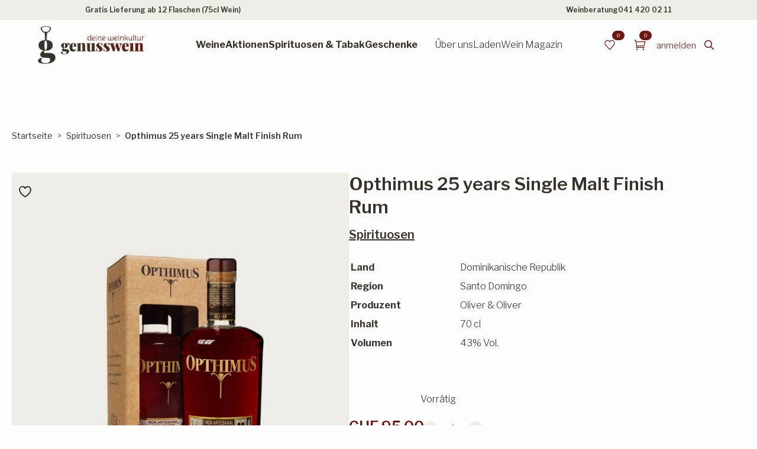

--- FILE ---
content_type: text/html; charset=UTF-8
request_url: https://genusswein.ch/produkt/opthimus-25-years-single-malt-finish-rum/
body_size: 40950
content:
    <!doctype html>
    <html lang="de-CH">

    <head>
        <meta charset="UTF-8">
        <meta name="viewport" content="width=device-width, initial-scale=1">
                    <link rel='stylesheet' href='https://genusswein.ch/wp-content/plugins/breakdance/plugin/themeless/normalize.min.css'>                				<script>document.documentElement.className = document.documentElement.className + ' yes-js js_active js'</script>
			<meta name='robots' content='index, follow, max-image-preview:large, max-snippet:-1, max-video-preview:-1' />
	<style>img:is([sizes="auto" i], [sizes^="auto," i]) { contain-intrinsic-size: 3000px 1500px }</style>
	
	<!-- This site is optimized with the Yoast SEO Premium plugin v26.5 (Yoast SEO v26.5) - https://yoast.com/wordpress/plugins/seo/ -->
	<title>Opthimus 25 years Single Malt Finish Rum | genusswein.ch</title>
	<meta name="description" content="Opthimus 25 years Single Malt Finish Rum reift für 25 Jahre in ex Bourbon-Fässern und 18 Mt. Single Malt Fass. ★ Top Rum/Ron ✓ Top Angebote ► Jetzt kaufen!" />
	<link rel="canonical" href="https://genusswein.ch/produkt/opthimus-25-years-single-malt-finish-rum/" />
	<meta property="og:locale" content="de_DE" />
	<meta property="og:type" content="article" />
	<meta property="og:title" content="Opthimus 25 years Single Malt Finish Rum" />
	<meta property="og:url" content="https://genusswein.ch/produkt/opthimus-25-years-single-malt-finish-rum/" />
	<meta property="og:site_name" content="genusswein.ch" />
	<meta property="article:publisher" content="https://www.facebook.com/vinazion-Ebikon-756655867681694" />
	<meta property="article:modified_time" content="2024-03-22T10:34:44+00:00" />
	<meta property="og:image" content="https://genusswein.ch/wp-content/uploads/2022/10/Opthimus-.jpg" />
	<meta property="og:image:width" content="1000" />
	<meta property="og:image:height" content="1000" />
	<meta property="og:image:type" content="image/jpeg" />
	<meta name="twitter:card" content="summary_large_image" />
	<script type="application/ld+json" class="yoast-schema-graph">{"@context":"https://schema.org","@graph":[{"@type":["WebPage","ItemPage"],"@id":"https://genusswein.ch/produkt/opthimus-25-years-single-malt-finish-rum/","url":"https://genusswein.ch/produkt/opthimus-25-years-single-malt-finish-rum/","name":"Opthimus 25 years Single Malt Finish Rum | genusswein.ch","isPartOf":{"@id":"https://site05.dedi5041.dco.exenti.ch/#website"},"primaryImageOfPage":{"@id":"https://genusswein.ch/produkt/opthimus-25-years-single-malt-finish-rum/#primaryimage"},"image":{"@id":"https://genusswein.ch/produkt/opthimus-25-years-single-malt-finish-rum/#primaryimage"},"thumbnailUrl":"https://genusswein.ch/wp-content/uploads/2022/10/Opthimus-.jpg","datePublished":"2022-10-14T15:28:20+00:00","dateModified":"2024-03-22T10:34:44+00:00","description":"Opthimus 25 years Single Malt Finish Rum reift für 25 Jahre in ex Bourbon-Fässern und 18 Mt. Single Malt Fass. ★ Top Rum/Ron ✓ Top Angebote ► Jetzt kaufen!","breadcrumb":{"@id":"https://genusswein.ch/produkt/opthimus-25-years-single-malt-finish-rum/#breadcrumb"},"inLanguage":"de-CH","potentialAction":[{"@type":"ReadAction","target":["https://genusswein.ch/produkt/opthimus-25-years-single-malt-finish-rum/"]}]},{"@type":"ImageObject","inLanguage":"de-CH","@id":"https://genusswein.ch/produkt/opthimus-25-years-single-malt-finish-rum/#primaryimage","url":"https://genusswein.ch/wp-content/uploads/2022/10/Opthimus-.jpg","contentUrl":"https://genusswein.ch/wp-content/uploads/2022/10/Opthimus-.jpg","width":1000,"height":1000},{"@type":"BreadcrumbList","@id":"https://genusswein.ch/produkt/opthimus-25-years-single-malt-finish-rum/#breadcrumb","itemListElement":[{"@type":"ListItem","position":1,"name":"Startseite","item":"https://site05.dedi5041.dco.exenti.ch/"},{"@type":"ListItem","position":2,"name":"Erlesene Weine &#038; Exklusive Spirituosen","item":"https://site05.dedi5041.dco.exenti.ch/shop/"},{"@type":"ListItem","position":3,"name":"Spirituosen","item":"https://genusswein.ch/kategorie/spirituosen/"},{"@type":"ListItem","position":4,"name":"Rum","item":"https://genusswein.ch/kategorie/spirituosen/rum-ron/"},{"@type":"ListItem","position":5,"name":"Dom. Republik","item":"https://genusswein.ch/kategorie/spirituosen/rum-ron/dominikanische-republik-ron-rum/"},{"@type":"ListItem","position":6,"name":"Opthimus 25 years Single Malt Finish Rum"}]},{"@type":"WebSite","@id":"https://site05.dedi5041.dco.exenti.ch/#website","url":"https://site05.dedi5041.dco.exenti.ch/","name":"genusswein.ch","description":"Weine online kaufen","alternateName":"genusswein.ch","potentialAction":[{"@type":"SearchAction","target":{"@type":"EntryPoint","urlTemplate":"https://site05.dedi5041.dco.exenti.ch/?s={search_term_string}"},"query-input":{"@type":"PropertyValueSpecification","valueRequired":true,"valueName":"search_term_string"}}],"inLanguage":"de-CH"}]}</script>
	<!-- / Yoast SEO Premium plugin. -->


<link rel='stylesheet' id='jquery-selectBox-css' href='https://genusswein.ch/wp-content/plugins/yith-woocommerce-wishlist/assets/css/jquery.selectBox.css?ver=1.2.0' type='text/css' media='all' />
<link rel='stylesheet' id='woocommerce_prettyPhoto_css-css' href='//genusswein.ch/wp-content/plugins/woocommerce/assets/css/prettyPhoto.css?ver=3.1.6' type='text/css' media='all' />
<link rel='stylesheet' id='yith-wcwl-main-css' href='https://genusswein.ch/wp-content/plugins/yith-woocommerce-wishlist/assets/css/style.css?ver=4.11.0' type='text/css' media='all' />
<style id='yith-wcwl-main-inline-css' type='text/css'>
 :root { --color-add-to-wishlist-background: #333333; --color-add-to-wishlist-text: #FFFFFF; --color-add-to-wishlist-border: #333333; --color-add-to-wishlist-background-hover: #333333; --color-add-to-wishlist-text-hover: #FFFFFF; --color-add-to-wishlist-border-hover: #333333; --rounded-corners-radius: 16px; --color-add-to-cart-background: rgb(110,21,14); --color-add-to-cart-text: #FFFFFF; --color-add-to-cart-border: rgb(110,21,14); --color-add-to-cart-background-hover: rgb(148,18,9); --color-add-to-cart-text-hover: #FFFFFF; --color-add-to-cart-border-hover: rgb(148,18,9); --add-to-cart-rounded-corners-radius: 1px; --color-button-style-1-background: #333333; --color-button-style-1-text: #FFFFFF; --color-button-style-1-border: #333333; --color-button-style-1-background-hover: #4F4F4F; --color-button-style-1-text-hover: #FFFFFF; --color-button-style-1-border-hover: #4F4F4F; --color-button-style-2-background: #333333; --color-button-style-2-text: #FFFFFF; --color-button-style-2-border: #333333; --color-button-style-2-background-hover: #4F4F4F; --color-button-style-2-text-hover: #FFFFFF; --color-button-style-2-border-hover: #4F4F4F; --color-wishlist-table-background: #FFFFFF; --color-wishlist-table-text: #6d6c6c; --color-wishlist-table-border: #FFFFFF; --color-headers-background: #F4F4F4; --color-share-button-color: #FFFFFF; --color-share-button-color-hover: #FFFFFF; --color-fb-button-background: #39599E; --color-fb-button-background-hover: #595A5A; --color-tw-button-background: #45AFE2; --color-tw-button-background-hover: #595A5A; --color-pr-button-background: #AB2E31; --color-pr-button-background-hover: #595A5A; --color-em-button-background: #FBB102; --color-em-button-background-hover: #595A5A; --color-wa-button-background: #00A901; --color-wa-button-background-hover: #595A5A; --feedback-duration: 3s } 
 :root { --color-add-to-wishlist-background: #333333; --color-add-to-wishlist-text: #FFFFFF; --color-add-to-wishlist-border: #333333; --color-add-to-wishlist-background-hover: #333333; --color-add-to-wishlist-text-hover: #FFFFFF; --color-add-to-wishlist-border-hover: #333333; --rounded-corners-radius: 16px; --color-add-to-cart-background: rgb(110,21,14); --color-add-to-cart-text: #FFFFFF; --color-add-to-cart-border: rgb(110,21,14); --color-add-to-cart-background-hover: rgb(148,18,9); --color-add-to-cart-text-hover: #FFFFFF; --color-add-to-cart-border-hover: rgb(148,18,9); --add-to-cart-rounded-corners-radius: 1px; --color-button-style-1-background: #333333; --color-button-style-1-text: #FFFFFF; --color-button-style-1-border: #333333; --color-button-style-1-background-hover: #4F4F4F; --color-button-style-1-text-hover: #FFFFFF; --color-button-style-1-border-hover: #4F4F4F; --color-button-style-2-background: #333333; --color-button-style-2-text: #FFFFFF; --color-button-style-2-border: #333333; --color-button-style-2-background-hover: #4F4F4F; --color-button-style-2-text-hover: #FFFFFF; --color-button-style-2-border-hover: #4F4F4F; --color-wishlist-table-background: #FFFFFF; --color-wishlist-table-text: #6d6c6c; --color-wishlist-table-border: #FFFFFF; --color-headers-background: #F4F4F4; --color-share-button-color: #FFFFFF; --color-share-button-color-hover: #FFFFFF; --color-fb-button-background: #39599E; --color-fb-button-background-hover: #595A5A; --color-tw-button-background: #45AFE2; --color-tw-button-background-hover: #595A5A; --color-pr-button-background: #AB2E31; --color-pr-button-background-hover: #595A5A; --color-em-button-background: #FBB102; --color-em-button-background-hover: #595A5A; --color-wa-button-background: #00A901; --color-wa-button-background-hover: #595A5A; --feedback-duration: 3s } 
 :root { --color-add-to-wishlist-background: #333333; --color-add-to-wishlist-text: #FFFFFF; --color-add-to-wishlist-border: #333333; --color-add-to-wishlist-background-hover: #333333; --color-add-to-wishlist-text-hover: #FFFFFF; --color-add-to-wishlist-border-hover: #333333; --rounded-corners-radius: 16px; --color-add-to-cart-background: rgb(110,21,14); --color-add-to-cart-text: #FFFFFF; --color-add-to-cart-border: rgb(110,21,14); --color-add-to-cart-background-hover: rgb(148,18,9); --color-add-to-cart-text-hover: #FFFFFF; --color-add-to-cart-border-hover: rgb(148,18,9); --add-to-cart-rounded-corners-radius: 1px; --color-button-style-1-background: #333333; --color-button-style-1-text: #FFFFFF; --color-button-style-1-border: #333333; --color-button-style-1-background-hover: #4F4F4F; --color-button-style-1-text-hover: #FFFFFF; --color-button-style-1-border-hover: #4F4F4F; --color-button-style-2-background: #333333; --color-button-style-2-text: #FFFFFF; --color-button-style-2-border: #333333; --color-button-style-2-background-hover: #4F4F4F; --color-button-style-2-text-hover: #FFFFFF; --color-button-style-2-border-hover: #4F4F4F; --color-wishlist-table-background: #FFFFFF; --color-wishlist-table-text: #6d6c6c; --color-wishlist-table-border: #FFFFFF; --color-headers-background: #F4F4F4; --color-share-button-color: #FFFFFF; --color-share-button-color-hover: #FFFFFF; --color-fb-button-background: #39599E; --color-fb-button-background-hover: #595A5A; --color-tw-button-background: #45AFE2; --color-tw-button-background-hover: #595A5A; --color-pr-button-background: #AB2E31; --color-pr-button-background-hover: #595A5A; --color-em-button-background: #FBB102; --color-em-button-background-hover: #595A5A; --color-wa-button-background: #00A901; --color-wa-button-background-hover: #595A5A; --feedback-duration: 3s } 
 :root { --color-add-to-wishlist-background: #333333; --color-add-to-wishlist-text: #FFFFFF; --color-add-to-wishlist-border: #333333; --color-add-to-wishlist-background-hover: #333333; --color-add-to-wishlist-text-hover: #FFFFFF; --color-add-to-wishlist-border-hover: #333333; --rounded-corners-radius: 16px; --color-add-to-cart-background: rgb(110,21,14); --color-add-to-cart-text: #FFFFFF; --color-add-to-cart-border: rgb(110,21,14); --color-add-to-cart-background-hover: rgb(148,18,9); --color-add-to-cart-text-hover: #FFFFFF; --color-add-to-cart-border-hover: rgb(148,18,9); --add-to-cart-rounded-corners-radius: 1px; --color-button-style-1-background: #333333; --color-button-style-1-text: #FFFFFF; --color-button-style-1-border: #333333; --color-button-style-1-background-hover: #4F4F4F; --color-button-style-1-text-hover: #FFFFFF; --color-button-style-1-border-hover: #4F4F4F; --color-button-style-2-background: #333333; --color-button-style-2-text: #FFFFFF; --color-button-style-2-border: #333333; --color-button-style-2-background-hover: #4F4F4F; --color-button-style-2-text-hover: #FFFFFF; --color-button-style-2-border-hover: #4F4F4F; --color-wishlist-table-background: #FFFFFF; --color-wishlist-table-text: #6d6c6c; --color-wishlist-table-border: #FFFFFF; --color-headers-background: #F4F4F4; --color-share-button-color: #FFFFFF; --color-share-button-color-hover: #FFFFFF; --color-fb-button-background: #39599E; --color-fb-button-background-hover: #595A5A; --color-tw-button-background: #45AFE2; --color-tw-button-background-hover: #595A5A; --color-pr-button-background: #AB2E31; --color-pr-button-background-hover: #595A5A; --color-em-button-background: #FBB102; --color-em-button-background-hover: #595A5A; --color-wa-button-background: #00A901; --color-wa-button-background-hover: #595A5A; --feedback-duration: 3s } 
 :root { --color-add-to-wishlist-background: #333333; --color-add-to-wishlist-text: #FFFFFF; --color-add-to-wishlist-border: #333333; --color-add-to-wishlist-background-hover: #333333; --color-add-to-wishlist-text-hover: #FFFFFF; --color-add-to-wishlist-border-hover: #333333; --rounded-corners-radius: 16px; --color-add-to-cart-background: rgb(110,21,14); --color-add-to-cart-text: #FFFFFF; --color-add-to-cart-border: rgb(110,21,14); --color-add-to-cart-background-hover: rgb(148,18,9); --color-add-to-cart-text-hover: #FFFFFF; --color-add-to-cart-border-hover: rgb(148,18,9); --add-to-cart-rounded-corners-radius: 1px; --color-button-style-1-background: #333333; --color-button-style-1-text: #FFFFFF; --color-button-style-1-border: #333333; --color-button-style-1-background-hover: #4F4F4F; --color-button-style-1-text-hover: #FFFFFF; --color-button-style-1-border-hover: #4F4F4F; --color-button-style-2-background: #333333; --color-button-style-2-text: #FFFFFF; --color-button-style-2-border: #333333; --color-button-style-2-background-hover: #4F4F4F; --color-button-style-2-text-hover: #FFFFFF; --color-button-style-2-border-hover: #4F4F4F; --color-wishlist-table-background: #FFFFFF; --color-wishlist-table-text: #6d6c6c; --color-wishlist-table-border: #FFFFFF; --color-headers-background: #F4F4F4; --color-share-button-color: #FFFFFF; --color-share-button-color-hover: #FFFFFF; --color-fb-button-background: #39599E; --color-fb-button-background-hover: #595A5A; --color-tw-button-background: #45AFE2; --color-tw-button-background-hover: #595A5A; --color-pr-button-background: #AB2E31; --color-pr-button-background-hover: #595A5A; --color-em-button-background: #FBB102; --color-em-button-background-hover: #595A5A; --color-wa-button-background: #00A901; --color-wa-button-background-hover: #595A5A; --feedback-duration: 3s } 
 :root { --color-add-to-wishlist-background: #333333; --color-add-to-wishlist-text: #FFFFFF; --color-add-to-wishlist-border: #333333; --color-add-to-wishlist-background-hover: #333333; --color-add-to-wishlist-text-hover: #FFFFFF; --color-add-to-wishlist-border-hover: #333333; --rounded-corners-radius: 16px; --color-add-to-cart-background: rgb(110,21,14); --color-add-to-cart-text: #FFFFFF; --color-add-to-cart-border: rgb(110,21,14); --color-add-to-cart-background-hover: rgb(148,18,9); --color-add-to-cart-text-hover: #FFFFFF; --color-add-to-cart-border-hover: rgb(148,18,9); --add-to-cart-rounded-corners-radius: 1px; --color-button-style-1-background: #333333; --color-button-style-1-text: #FFFFFF; --color-button-style-1-border: #333333; --color-button-style-1-background-hover: #4F4F4F; --color-button-style-1-text-hover: #FFFFFF; --color-button-style-1-border-hover: #4F4F4F; --color-button-style-2-background: #333333; --color-button-style-2-text: #FFFFFF; --color-button-style-2-border: #333333; --color-button-style-2-background-hover: #4F4F4F; --color-button-style-2-text-hover: #FFFFFF; --color-button-style-2-border-hover: #4F4F4F; --color-wishlist-table-background: #FFFFFF; --color-wishlist-table-text: #6d6c6c; --color-wishlist-table-border: #FFFFFF; --color-headers-background: #F4F4F4; --color-share-button-color: #FFFFFF; --color-share-button-color-hover: #FFFFFF; --color-fb-button-background: #39599E; --color-fb-button-background-hover: #595A5A; --color-tw-button-background: #45AFE2; --color-tw-button-background-hover: #595A5A; --color-pr-button-background: #AB2E31; --color-pr-button-background-hover: #595A5A; --color-em-button-background: #FBB102; --color-em-button-background-hover: #595A5A; --color-wa-button-background: #00A901; --color-wa-button-background-hover: #595A5A; --feedback-duration: 3s } 
 :root { --color-add-to-wishlist-background: #333333; --color-add-to-wishlist-text: #FFFFFF; --color-add-to-wishlist-border: #333333; --color-add-to-wishlist-background-hover: #333333; --color-add-to-wishlist-text-hover: #FFFFFF; --color-add-to-wishlist-border-hover: #333333; --rounded-corners-radius: 16px; --color-add-to-cart-background: rgb(110,21,14); --color-add-to-cart-text: #FFFFFF; --color-add-to-cart-border: rgb(110,21,14); --color-add-to-cart-background-hover: rgb(148,18,9); --color-add-to-cart-text-hover: #FFFFFF; --color-add-to-cart-border-hover: rgb(148,18,9); --add-to-cart-rounded-corners-radius: 1px; --color-button-style-1-background: #333333; --color-button-style-1-text: #FFFFFF; --color-button-style-1-border: #333333; --color-button-style-1-background-hover: #4F4F4F; --color-button-style-1-text-hover: #FFFFFF; --color-button-style-1-border-hover: #4F4F4F; --color-button-style-2-background: #333333; --color-button-style-2-text: #FFFFFF; --color-button-style-2-border: #333333; --color-button-style-2-background-hover: #4F4F4F; --color-button-style-2-text-hover: #FFFFFF; --color-button-style-2-border-hover: #4F4F4F; --color-wishlist-table-background: #FFFFFF; --color-wishlist-table-text: #6d6c6c; --color-wishlist-table-border: #FFFFFF; --color-headers-background: #F4F4F4; --color-share-button-color: #FFFFFF; --color-share-button-color-hover: #FFFFFF; --color-fb-button-background: #39599E; --color-fb-button-background-hover: #595A5A; --color-tw-button-background: #45AFE2; --color-tw-button-background-hover: #595A5A; --color-pr-button-background: #AB2E31; --color-pr-button-background-hover: #595A5A; --color-em-button-background: #FBB102; --color-em-button-background-hover: #595A5A; --color-wa-button-background: #00A901; --color-wa-button-background-hover: #595A5A; --feedback-duration: 3s } 
 :root { --color-add-to-wishlist-background: #333333; --color-add-to-wishlist-text: #FFFFFF; --color-add-to-wishlist-border: #333333; --color-add-to-wishlist-background-hover: #333333; --color-add-to-wishlist-text-hover: #FFFFFF; --color-add-to-wishlist-border-hover: #333333; --rounded-corners-radius: 16px; --color-add-to-cart-background: rgb(110,21,14); --color-add-to-cart-text: #FFFFFF; --color-add-to-cart-border: rgb(110,21,14); --color-add-to-cart-background-hover: rgb(148,18,9); --color-add-to-cart-text-hover: #FFFFFF; --color-add-to-cart-border-hover: rgb(148,18,9); --add-to-cart-rounded-corners-radius: 1px; --color-button-style-1-background: #333333; --color-button-style-1-text: #FFFFFF; --color-button-style-1-border: #333333; --color-button-style-1-background-hover: #4F4F4F; --color-button-style-1-text-hover: #FFFFFF; --color-button-style-1-border-hover: #4F4F4F; --color-button-style-2-background: #333333; --color-button-style-2-text: #FFFFFF; --color-button-style-2-border: #333333; --color-button-style-2-background-hover: #4F4F4F; --color-button-style-2-text-hover: #FFFFFF; --color-button-style-2-border-hover: #4F4F4F; --color-wishlist-table-background: #FFFFFF; --color-wishlist-table-text: #6d6c6c; --color-wishlist-table-border: #FFFFFF; --color-headers-background: #F4F4F4; --color-share-button-color: #FFFFFF; --color-share-button-color-hover: #FFFFFF; --color-fb-button-background: #39599E; --color-fb-button-background-hover: #595A5A; --color-tw-button-background: #45AFE2; --color-tw-button-background-hover: #595A5A; --color-pr-button-background: #AB2E31; --color-pr-button-background-hover: #595A5A; --color-em-button-background: #FBB102; --color-em-button-background-hover: #595A5A; --color-wa-button-background: #00A901; --color-wa-button-background-hover: #595A5A; --feedback-duration: 3s } 
 :root { --color-add-to-wishlist-background: #333333; --color-add-to-wishlist-text: #FFFFFF; --color-add-to-wishlist-border: #333333; --color-add-to-wishlist-background-hover: #333333; --color-add-to-wishlist-text-hover: #FFFFFF; --color-add-to-wishlist-border-hover: #333333; --rounded-corners-radius: 16px; --color-add-to-cart-background: rgb(110,21,14); --color-add-to-cart-text: #FFFFFF; --color-add-to-cart-border: rgb(110,21,14); --color-add-to-cart-background-hover: rgb(148,18,9); --color-add-to-cart-text-hover: #FFFFFF; --color-add-to-cart-border-hover: rgb(148,18,9); --add-to-cart-rounded-corners-radius: 1px; --color-button-style-1-background: #333333; --color-button-style-1-text: #FFFFFF; --color-button-style-1-border: #333333; --color-button-style-1-background-hover: #4F4F4F; --color-button-style-1-text-hover: #FFFFFF; --color-button-style-1-border-hover: #4F4F4F; --color-button-style-2-background: #333333; --color-button-style-2-text: #FFFFFF; --color-button-style-2-border: #333333; --color-button-style-2-background-hover: #4F4F4F; --color-button-style-2-text-hover: #FFFFFF; --color-button-style-2-border-hover: #4F4F4F; --color-wishlist-table-background: #FFFFFF; --color-wishlist-table-text: #6d6c6c; --color-wishlist-table-border: #FFFFFF; --color-headers-background: #F4F4F4; --color-share-button-color: #FFFFFF; --color-share-button-color-hover: #FFFFFF; --color-fb-button-background: #39599E; --color-fb-button-background-hover: #595A5A; --color-tw-button-background: #45AFE2; --color-tw-button-background-hover: #595A5A; --color-pr-button-background: #AB2E31; --color-pr-button-background-hover: #595A5A; --color-em-button-background: #FBB102; --color-em-button-background-hover: #595A5A; --color-wa-button-background: #00A901; --color-wa-button-background-hover: #595A5A; --feedback-duration: 3s } 
 :root { --color-add-to-wishlist-background: #333333; --color-add-to-wishlist-text: #FFFFFF; --color-add-to-wishlist-border: #333333; --color-add-to-wishlist-background-hover: #333333; --color-add-to-wishlist-text-hover: #FFFFFF; --color-add-to-wishlist-border-hover: #333333; --rounded-corners-radius: 16px; --color-add-to-cart-background: rgb(110,21,14); --color-add-to-cart-text: #FFFFFF; --color-add-to-cart-border: rgb(110,21,14); --color-add-to-cart-background-hover: rgb(148,18,9); --color-add-to-cart-text-hover: #FFFFFF; --color-add-to-cart-border-hover: rgb(148,18,9); --add-to-cart-rounded-corners-radius: 1px; --color-button-style-1-background: #333333; --color-button-style-1-text: #FFFFFF; --color-button-style-1-border: #333333; --color-button-style-1-background-hover: #4F4F4F; --color-button-style-1-text-hover: #FFFFFF; --color-button-style-1-border-hover: #4F4F4F; --color-button-style-2-background: #333333; --color-button-style-2-text: #FFFFFF; --color-button-style-2-border: #333333; --color-button-style-2-background-hover: #4F4F4F; --color-button-style-2-text-hover: #FFFFFF; --color-button-style-2-border-hover: #4F4F4F; --color-wishlist-table-background: #FFFFFF; --color-wishlist-table-text: #6d6c6c; --color-wishlist-table-border: #FFFFFF; --color-headers-background: #F4F4F4; --color-share-button-color: #FFFFFF; --color-share-button-color-hover: #FFFFFF; --color-fb-button-background: #39599E; --color-fb-button-background-hover: #595A5A; --color-tw-button-background: #45AFE2; --color-tw-button-background-hover: #595A5A; --color-pr-button-background: #AB2E31; --color-pr-button-background-hover: #595A5A; --color-em-button-background: #FBB102; --color-em-button-background-hover: #595A5A; --color-wa-button-background: #00A901; --color-wa-button-background-hover: #595A5A; --feedback-duration: 3s } 
 :root { --color-add-to-wishlist-background: #333333; --color-add-to-wishlist-text: #FFFFFF; --color-add-to-wishlist-border: #333333; --color-add-to-wishlist-background-hover: #333333; --color-add-to-wishlist-text-hover: #FFFFFF; --color-add-to-wishlist-border-hover: #333333; --rounded-corners-radius: 16px; --color-add-to-cart-background: rgb(110,21,14); --color-add-to-cart-text: #FFFFFF; --color-add-to-cart-border: rgb(110,21,14); --color-add-to-cart-background-hover: rgb(148,18,9); --color-add-to-cart-text-hover: #FFFFFF; --color-add-to-cart-border-hover: rgb(148,18,9); --add-to-cart-rounded-corners-radius: 1px; --color-button-style-1-background: #333333; --color-button-style-1-text: #FFFFFF; --color-button-style-1-border: #333333; --color-button-style-1-background-hover: #4F4F4F; --color-button-style-1-text-hover: #FFFFFF; --color-button-style-1-border-hover: #4F4F4F; --color-button-style-2-background: #333333; --color-button-style-2-text: #FFFFFF; --color-button-style-2-border: #333333; --color-button-style-2-background-hover: #4F4F4F; --color-button-style-2-text-hover: #FFFFFF; --color-button-style-2-border-hover: #4F4F4F; --color-wishlist-table-background: #FFFFFF; --color-wishlist-table-text: #6d6c6c; --color-wishlist-table-border: #FFFFFF; --color-headers-background: #F4F4F4; --color-share-button-color: #FFFFFF; --color-share-button-color-hover: #FFFFFF; --color-fb-button-background: #39599E; --color-fb-button-background-hover: #595A5A; --color-tw-button-background: #45AFE2; --color-tw-button-background-hover: #595A5A; --color-pr-button-background: #AB2E31; --color-pr-button-background-hover: #595A5A; --color-em-button-background: #FBB102; --color-em-button-background-hover: #595A5A; --color-wa-button-background: #00A901; --color-wa-button-background-hover: #595A5A; --feedback-duration: 3s } 
 :root { --color-add-to-wishlist-background: #333333; --color-add-to-wishlist-text: #FFFFFF; --color-add-to-wishlist-border: #333333; --color-add-to-wishlist-background-hover: #333333; --color-add-to-wishlist-text-hover: #FFFFFF; --color-add-to-wishlist-border-hover: #333333; --rounded-corners-radius: 16px; --color-add-to-cart-background: rgb(110,21,14); --color-add-to-cart-text: #FFFFFF; --color-add-to-cart-border: rgb(110,21,14); --color-add-to-cart-background-hover: rgb(148,18,9); --color-add-to-cart-text-hover: #FFFFFF; --color-add-to-cart-border-hover: rgb(148,18,9); --add-to-cart-rounded-corners-radius: 1px; --color-button-style-1-background: #333333; --color-button-style-1-text: #FFFFFF; --color-button-style-1-border: #333333; --color-button-style-1-background-hover: #4F4F4F; --color-button-style-1-text-hover: #FFFFFF; --color-button-style-1-border-hover: #4F4F4F; --color-button-style-2-background: #333333; --color-button-style-2-text: #FFFFFF; --color-button-style-2-border: #333333; --color-button-style-2-background-hover: #4F4F4F; --color-button-style-2-text-hover: #FFFFFF; --color-button-style-2-border-hover: #4F4F4F; --color-wishlist-table-background: #FFFFFF; --color-wishlist-table-text: #6d6c6c; --color-wishlist-table-border: #FFFFFF; --color-headers-background: #F4F4F4; --color-share-button-color: #FFFFFF; --color-share-button-color-hover: #FFFFFF; --color-fb-button-background: #39599E; --color-fb-button-background-hover: #595A5A; --color-tw-button-background: #45AFE2; --color-tw-button-background-hover: #595A5A; --color-pr-button-background: #AB2E31; --color-pr-button-background-hover: #595A5A; --color-em-button-background: #FBB102; --color-em-button-background-hover: #595A5A; --color-wa-button-background: #00A901; --color-wa-button-background-hover: #595A5A; --feedback-duration: 3s } 
 :root { --color-add-to-wishlist-background: #333333; --color-add-to-wishlist-text: #FFFFFF; --color-add-to-wishlist-border: #333333; --color-add-to-wishlist-background-hover: #333333; --color-add-to-wishlist-text-hover: #FFFFFF; --color-add-to-wishlist-border-hover: #333333; --rounded-corners-radius: 16px; --color-add-to-cart-background: rgb(110,21,14); --color-add-to-cart-text: #FFFFFF; --color-add-to-cart-border: rgb(110,21,14); --color-add-to-cart-background-hover: rgb(148,18,9); --color-add-to-cart-text-hover: #FFFFFF; --color-add-to-cart-border-hover: rgb(148,18,9); --add-to-cart-rounded-corners-radius: 1px; --color-button-style-1-background: #333333; --color-button-style-1-text: #FFFFFF; --color-button-style-1-border: #333333; --color-button-style-1-background-hover: #4F4F4F; --color-button-style-1-text-hover: #FFFFFF; --color-button-style-1-border-hover: #4F4F4F; --color-button-style-2-background: #333333; --color-button-style-2-text: #FFFFFF; --color-button-style-2-border: #333333; --color-button-style-2-background-hover: #4F4F4F; --color-button-style-2-text-hover: #FFFFFF; --color-button-style-2-border-hover: #4F4F4F; --color-wishlist-table-background: #FFFFFF; --color-wishlist-table-text: #6d6c6c; --color-wishlist-table-border: #FFFFFF; --color-headers-background: #F4F4F4; --color-share-button-color: #FFFFFF; --color-share-button-color-hover: #FFFFFF; --color-fb-button-background: #39599E; --color-fb-button-background-hover: #595A5A; --color-tw-button-background: #45AFE2; --color-tw-button-background-hover: #595A5A; --color-pr-button-background: #AB2E31; --color-pr-button-background-hover: #595A5A; --color-em-button-background: #FBB102; --color-em-button-background-hover: #595A5A; --color-wa-button-background: #00A901; --color-wa-button-background-hover: #595A5A; --feedback-duration: 3s } 
 :root { --color-add-to-wishlist-background: #333333; --color-add-to-wishlist-text: #FFFFFF; --color-add-to-wishlist-border: #333333; --color-add-to-wishlist-background-hover: #333333; --color-add-to-wishlist-text-hover: #FFFFFF; --color-add-to-wishlist-border-hover: #333333; --rounded-corners-radius: 16px; --color-add-to-cart-background: rgb(110,21,14); --color-add-to-cart-text: #FFFFFF; --color-add-to-cart-border: rgb(110,21,14); --color-add-to-cart-background-hover: rgb(148,18,9); --color-add-to-cart-text-hover: #FFFFFF; --color-add-to-cart-border-hover: rgb(148,18,9); --add-to-cart-rounded-corners-radius: 1px; --color-button-style-1-background: #333333; --color-button-style-1-text: #FFFFFF; --color-button-style-1-border: #333333; --color-button-style-1-background-hover: #4F4F4F; --color-button-style-1-text-hover: #FFFFFF; --color-button-style-1-border-hover: #4F4F4F; --color-button-style-2-background: #333333; --color-button-style-2-text: #FFFFFF; --color-button-style-2-border: #333333; --color-button-style-2-background-hover: #4F4F4F; --color-button-style-2-text-hover: #FFFFFF; --color-button-style-2-border-hover: #4F4F4F; --color-wishlist-table-background: #FFFFFF; --color-wishlist-table-text: #6d6c6c; --color-wishlist-table-border: #FFFFFF; --color-headers-background: #F4F4F4; --color-share-button-color: #FFFFFF; --color-share-button-color-hover: #FFFFFF; --color-fb-button-background: #39599E; --color-fb-button-background-hover: #595A5A; --color-tw-button-background: #45AFE2; --color-tw-button-background-hover: #595A5A; --color-pr-button-background: #AB2E31; --color-pr-button-background-hover: #595A5A; --color-em-button-background: #FBB102; --color-em-button-background-hover: #595A5A; --color-wa-button-background: #00A901; --color-wa-button-background-hover: #595A5A; --feedback-duration: 3s } 
 :root { --color-add-to-wishlist-background: #333333; --color-add-to-wishlist-text: #FFFFFF; --color-add-to-wishlist-border: #333333; --color-add-to-wishlist-background-hover: #333333; --color-add-to-wishlist-text-hover: #FFFFFF; --color-add-to-wishlist-border-hover: #333333; --rounded-corners-radius: 16px; --color-add-to-cart-background: rgb(110,21,14); --color-add-to-cart-text: #FFFFFF; --color-add-to-cart-border: rgb(110,21,14); --color-add-to-cart-background-hover: rgb(148,18,9); --color-add-to-cart-text-hover: #FFFFFF; --color-add-to-cart-border-hover: rgb(148,18,9); --add-to-cart-rounded-corners-radius: 1px; --color-button-style-1-background: #333333; --color-button-style-1-text: #FFFFFF; --color-button-style-1-border: #333333; --color-button-style-1-background-hover: #4F4F4F; --color-button-style-1-text-hover: #FFFFFF; --color-button-style-1-border-hover: #4F4F4F; --color-button-style-2-background: #333333; --color-button-style-2-text: #FFFFFF; --color-button-style-2-border: #333333; --color-button-style-2-background-hover: #4F4F4F; --color-button-style-2-text-hover: #FFFFFF; --color-button-style-2-border-hover: #4F4F4F; --color-wishlist-table-background: #FFFFFF; --color-wishlist-table-text: #6d6c6c; --color-wishlist-table-border: #FFFFFF; --color-headers-background: #F4F4F4; --color-share-button-color: #FFFFFF; --color-share-button-color-hover: #FFFFFF; --color-fb-button-background: #39599E; --color-fb-button-background-hover: #595A5A; --color-tw-button-background: #45AFE2; --color-tw-button-background-hover: #595A5A; --color-pr-button-background: #AB2E31; --color-pr-button-background-hover: #595A5A; --color-em-button-background: #FBB102; --color-em-button-background-hover: #595A5A; --color-wa-button-background: #00A901; --color-wa-button-background-hover: #595A5A; --feedback-duration: 3s } 
 :root { --color-add-to-wishlist-background: #333333; --color-add-to-wishlist-text: #FFFFFF; --color-add-to-wishlist-border: #333333; --color-add-to-wishlist-background-hover: #333333; --color-add-to-wishlist-text-hover: #FFFFFF; --color-add-to-wishlist-border-hover: #333333; --rounded-corners-radius: 16px; --color-add-to-cart-background: rgb(110,21,14); --color-add-to-cart-text: #FFFFFF; --color-add-to-cart-border: rgb(110,21,14); --color-add-to-cart-background-hover: rgb(148,18,9); --color-add-to-cart-text-hover: #FFFFFF; --color-add-to-cart-border-hover: rgb(148,18,9); --add-to-cart-rounded-corners-radius: 1px; --color-button-style-1-background: #333333; --color-button-style-1-text: #FFFFFF; --color-button-style-1-border: #333333; --color-button-style-1-background-hover: #4F4F4F; --color-button-style-1-text-hover: #FFFFFF; --color-button-style-1-border-hover: #4F4F4F; --color-button-style-2-background: #333333; --color-button-style-2-text: #FFFFFF; --color-button-style-2-border: #333333; --color-button-style-2-background-hover: #4F4F4F; --color-button-style-2-text-hover: #FFFFFF; --color-button-style-2-border-hover: #4F4F4F; --color-wishlist-table-background: #FFFFFF; --color-wishlist-table-text: #6d6c6c; --color-wishlist-table-border: #FFFFFF; --color-headers-background: #F4F4F4; --color-share-button-color: #FFFFFF; --color-share-button-color-hover: #FFFFFF; --color-fb-button-background: #39599E; --color-fb-button-background-hover: #595A5A; --color-tw-button-background: #45AFE2; --color-tw-button-background-hover: #595A5A; --color-pr-button-background: #AB2E31; --color-pr-button-background-hover: #595A5A; --color-em-button-background: #FBB102; --color-em-button-background-hover: #595A5A; --color-wa-button-background: #00A901; --color-wa-button-background-hover: #595A5A; --feedback-duration: 3s } 
 :root { --color-add-to-wishlist-background: #333333; --color-add-to-wishlist-text: #FFFFFF; --color-add-to-wishlist-border: #333333; --color-add-to-wishlist-background-hover: #333333; --color-add-to-wishlist-text-hover: #FFFFFF; --color-add-to-wishlist-border-hover: #333333; --rounded-corners-radius: 16px; --color-add-to-cart-background: rgb(110,21,14); --color-add-to-cart-text: #FFFFFF; --color-add-to-cart-border: rgb(110,21,14); --color-add-to-cart-background-hover: rgb(148,18,9); --color-add-to-cart-text-hover: #FFFFFF; --color-add-to-cart-border-hover: rgb(148,18,9); --add-to-cart-rounded-corners-radius: 1px; --color-button-style-1-background: #333333; --color-button-style-1-text: #FFFFFF; --color-button-style-1-border: #333333; --color-button-style-1-background-hover: #4F4F4F; --color-button-style-1-text-hover: #FFFFFF; --color-button-style-1-border-hover: #4F4F4F; --color-button-style-2-background: #333333; --color-button-style-2-text: #FFFFFF; --color-button-style-2-border: #333333; --color-button-style-2-background-hover: #4F4F4F; --color-button-style-2-text-hover: #FFFFFF; --color-button-style-2-border-hover: #4F4F4F; --color-wishlist-table-background: #FFFFFF; --color-wishlist-table-text: #6d6c6c; --color-wishlist-table-border: #FFFFFF; --color-headers-background: #F4F4F4; --color-share-button-color: #FFFFFF; --color-share-button-color-hover: #FFFFFF; --color-fb-button-background: #39599E; --color-fb-button-background-hover: #595A5A; --color-tw-button-background: #45AFE2; --color-tw-button-background-hover: #595A5A; --color-pr-button-background: #AB2E31; --color-pr-button-background-hover: #595A5A; --color-em-button-background: #FBB102; --color-em-button-background-hover: #595A5A; --color-wa-button-background: #00A901; --color-wa-button-background-hover: #595A5A; --feedback-duration: 3s } 
 :root { --color-add-to-wishlist-background: #333333; --color-add-to-wishlist-text: #FFFFFF; --color-add-to-wishlist-border: #333333; --color-add-to-wishlist-background-hover: #333333; --color-add-to-wishlist-text-hover: #FFFFFF; --color-add-to-wishlist-border-hover: #333333; --rounded-corners-radius: 16px; --color-add-to-cart-background: rgb(110,21,14); --color-add-to-cart-text: #FFFFFF; --color-add-to-cart-border: rgb(110,21,14); --color-add-to-cart-background-hover: rgb(148,18,9); --color-add-to-cart-text-hover: #FFFFFF; --color-add-to-cart-border-hover: rgb(148,18,9); --add-to-cart-rounded-corners-radius: 1px; --color-button-style-1-background: #333333; --color-button-style-1-text: #FFFFFF; --color-button-style-1-border: #333333; --color-button-style-1-background-hover: #4F4F4F; --color-button-style-1-text-hover: #FFFFFF; --color-button-style-1-border-hover: #4F4F4F; --color-button-style-2-background: #333333; --color-button-style-2-text: #FFFFFF; --color-button-style-2-border: #333333; --color-button-style-2-background-hover: #4F4F4F; --color-button-style-2-text-hover: #FFFFFF; --color-button-style-2-border-hover: #4F4F4F; --color-wishlist-table-background: #FFFFFF; --color-wishlist-table-text: #6d6c6c; --color-wishlist-table-border: #FFFFFF; --color-headers-background: #F4F4F4; --color-share-button-color: #FFFFFF; --color-share-button-color-hover: #FFFFFF; --color-fb-button-background: #39599E; --color-fb-button-background-hover: #595A5A; --color-tw-button-background: #45AFE2; --color-tw-button-background-hover: #595A5A; --color-pr-button-background: #AB2E31; --color-pr-button-background-hover: #595A5A; --color-em-button-background: #FBB102; --color-em-button-background-hover: #595A5A; --color-wa-button-background: #00A901; --color-wa-button-background-hover: #595A5A; --feedback-duration: 3s } 
 :root { --color-add-to-wishlist-background: #333333; --color-add-to-wishlist-text: #FFFFFF; --color-add-to-wishlist-border: #333333; --color-add-to-wishlist-background-hover: #333333; --color-add-to-wishlist-text-hover: #FFFFFF; --color-add-to-wishlist-border-hover: #333333; --rounded-corners-radius: 16px; --color-add-to-cart-background: rgb(110,21,14); --color-add-to-cart-text: #FFFFFF; --color-add-to-cart-border: rgb(110,21,14); --color-add-to-cart-background-hover: rgb(148,18,9); --color-add-to-cart-text-hover: #FFFFFF; --color-add-to-cart-border-hover: rgb(148,18,9); --add-to-cart-rounded-corners-radius: 1px; --color-button-style-1-background: #333333; --color-button-style-1-text: #FFFFFF; --color-button-style-1-border: #333333; --color-button-style-1-background-hover: #4F4F4F; --color-button-style-1-text-hover: #FFFFFF; --color-button-style-1-border-hover: #4F4F4F; --color-button-style-2-background: #333333; --color-button-style-2-text: #FFFFFF; --color-button-style-2-border: #333333; --color-button-style-2-background-hover: #4F4F4F; --color-button-style-2-text-hover: #FFFFFF; --color-button-style-2-border-hover: #4F4F4F; --color-wishlist-table-background: #FFFFFF; --color-wishlist-table-text: #6d6c6c; --color-wishlist-table-border: #FFFFFF; --color-headers-background: #F4F4F4; --color-share-button-color: #FFFFFF; --color-share-button-color-hover: #FFFFFF; --color-fb-button-background: #39599E; --color-fb-button-background-hover: #595A5A; --color-tw-button-background: #45AFE2; --color-tw-button-background-hover: #595A5A; --color-pr-button-background: #AB2E31; --color-pr-button-background-hover: #595A5A; --color-em-button-background: #FBB102; --color-em-button-background-hover: #595A5A; --color-wa-button-background: #00A901; --color-wa-button-background-hover: #595A5A; --feedback-duration: 3s } 
 :root { --color-add-to-wishlist-background: #333333; --color-add-to-wishlist-text: #FFFFFF; --color-add-to-wishlist-border: #333333; --color-add-to-wishlist-background-hover: #333333; --color-add-to-wishlist-text-hover: #FFFFFF; --color-add-to-wishlist-border-hover: #333333; --rounded-corners-radius: 16px; --color-add-to-cart-background: rgb(110,21,14); --color-add-to-cart-text: #FFFFFF; --color-add-to-cart-border: rgb(110,21,14); --color-add-to-cart-background-hover: rgb(148,18,9); --color-add-to-cart-text-hover: #FFFFFF; --color-add-to-cart-border-hover: rgb(148,18,9); --add-to-cart-rounded-corners-radius: 1px; --color-button-style-1-background: #333333; --color-button-style-1-text: #FFFFFF; --color-button-style-1-border: #333333; --color-button-style-1-background-hover: #4F4F4F; --color-button-style-1-text-hover: #FFFFFF; --color-button-style-1-border-hover: #4F4F4F; --color-button-style-2-background: #333333; --color-button-style-2-text: #FFFFFF; --color-button-style-2-border: #333333; --color-button-style-2-background-hover: #4F4F4F; --color-button-style-2-text-hover: #FFFFFF; --color-button-style-2-border-hover: #4F4F4F; --color-wishlist-table-background: #FFFFFF; --color-wishlist-table-text: #6d6c6c; --color-wishlist-table-border: #FFFFFF; --color-headers-background: #F4F4F4; --color-share-button-color: #FFFFFF; --color-share-button-color-hover: #FFFFFF; --color-fb-button-background: #39599E; --color-fb-button-background-hover: #595A5A; --color-tw-button-background: #45AFE2; --color-tw-button-background-hover: #595A5A; --color-pr-button-background: #AB2E31; --color-pr-button-background-hover: #595A5A; --color-em-button-background: #FBB102; --color-em-button-background-hover: #595A5A; --color-wa-button-background: #00A901; --color-wa-button-background-hover: #595A5A; --feedback-duration: 3s } 
 :root { --color-add-to-wishlist-background: #333333; --color-add-to-wishlist-text: #FFFFFF; --color-add-to-wishlist-border: #333333; --color-add-to-wishlist-background-hover: #333333; --color-add-to-wishlist-text-hover: #FFFFFF; --color-add-to-wishlist-border-hover: #333333; --rounded-corners-radius: 16px; --color-add-to-cart-background: rgb(110,21,14); --color-add-to-cart-text: #FFFFFF; --color-add-to-cart-border: rgb(110,21,14); --color-add-to-cart-background-hover: rgb(148,18,9); --color-add-to-cart-text-hover: #FFFFFF; --color-add-to-cart-border-hover: rgb(148,18,9); --add-to-cart-rounded-corners-radius: 1px; --color-button-style-1-background: #333333; --color-button-style-1-text: #FFFFFF; --color-button-style-1-border: #333333; --color-button-style-1-background-hover: #4F4F4F; --color-button-style-1-text-hover: #FFFFFF; --color-button-style-1-border-hover: #4F4F4F; --color-button-style-2-background: #333333; --color-button-style-2-text: #FFFFFF; --color-button-style-2-border: #333333; --color-button-style-2-background-hover: #4F4F4F; --color-button-style-2-text-hover: #FFFFFF; --color-button-style-2-border-hover: #4F4F4F; --color-wishlist-table-background: #FFFFFF; --color-wishlist-table-text: #6d6c6c; --color-wishlist-table-border: #FFFFFF; --color-headers-background: #F4F4F4; --color-share-button-color: #FFFFFF; --color-share-button-color-hover: #FFFFFF; --color-fb-button-background: #39599E; --color-fb-button-background-hover: #595A5A; --color-tw-button-background: #45AFE2; --color-tw-button-background-hover: #595A5A; --color-pr-button-background: #AB2E31; --color-pr-button-background-hover: #595A5A; --color-em-button-background: #FBB102; --color-em-button-background-hover: #595A5A; --color-wa-button-background: #00A901; --color-wa-button-background-hover: #595A5A; --feedback-duration: 3s } 
 :root { --color-add-to-wishlist-background: #333333; --color-add-to-wishlist-text: #FFFFFF; --color-add-to-wishlist-border: #333333; --color-add-to-wishlist-background-hover: #333333; --color-add-to-wishlist-text-hover: #FFFFFF; --color-add-to-wishlist-border-hover: #333333; --rounded-corners-radius: 16px; --color-add-to-cart-background: rgb(110,21,14); --color-add-to-cart-text: #FFFFFF; --color-add-to-cart-border: rgb(110,21,14); --color-add-to-cart-background-hover: rgb(148,18,9); --color-add-to-cart-text-hover: #FFFFFF; --color-add-to-cart-border-hover: rgb(148,18,9); --add-to-cart-rounded-corners-radius: 1px; --color-button-style-1-background: #333333; --color-button-style-1-text: #FFFFFF; --color-button-style-1-border: #333333; --color-button-style-1-background-hover: #4F4F4F; --color-button-style-1-text-hover: #FFFFFF; --color-button-style-1-border-hover: #4F4F4F; --color-button-style-2-background: #333333; --color-button-style-2-text: #FFFFFF; --color-button-style-2-border: #333333; --color-button-style-2-background-hover: #4F4F4F; --color-button-style-2-text-hover: #FFFFFF; --color-button-style-2-border-hover: #4F4F4F; --color-wishlist-table-background: #FFFFFF; --color-wishlist-table-text: #6d6c6c; --color-wishlist-table-border: #FFFFFF; --color-headers-background: #F4F4F4; --color-share-button-color: #FFFFFF; --color-share-button-color-hover: #FFFFFF; --color-fb-button-background: #39599E; --color-fb-button-background-hover: #595A5A; --color-tw-button-background: #45AFE2; --color-tw-button-background-hover: #595A5A; --color-pr-button-background: #AB2E31; --color-pr-button-background-hover: #595A5A; --color-em-button-background: #FBB102; --color-em-button-background-hover: #595A5A; --color-wa-button-background: #00A901; --color-wa-button-background-hover: #595A5A; --feedback-duration: 3s } 
 :root { --color-add-to-wishlist-background: #333333; --color-add-to-wishlist-text: #FFFFFF; --color-add-to-wishlist-border: #333333; --color-add-to-wishlist-background-hover: #333333; --color-add-to-wishlist-text-hover: #FFFFFF; --color-add-to-wishlist-border-hover: #333333; --rounded-corners-radius: 16px; --color-add-to-cart-background: rgb(110,21,14); --color-add-to-cart-text: #FFFFFF; --color-add-to-cart-border: rgb(110,21,14); --color-add-to-cart-background-hover: rgb(148,18,9); --color-add-to-cart-text-hover: #FFFFFF; --color-add-to-cart-border-hover: rgb(148,18,9); --add-to-cart-rounded-corners-radius: 1px; --color-button-style-1-background: #333333; --color-button-style-1-text: #FFFFFF; --color-button-style-1-border: #333333; --color-button-style-1-background-hover: #4F4F4F; --color-button-style-1-text-hover: #FFFFFF; --color-button-style-1-border-hover: #4F4F4F; --color-button-style-2-background: #333333; --color-button-style-2-text: #FFFFFF; --color-button-style-2-border: #333333; --color-button-style-2-background-hover: #4F4F4F; --color-button-style-2-text-hover: #FFFFFF; --color-button-style-2-border-hover: #4F4F4F; --color-wishlist-table-background: #FFFFFF; --color-wishlist-table-text: #6d6c6c; --color-wishlist-table-border: #FFFFFF; --color-headers-background: #F4F4F4; --color-share-button-color: #FFFFFF; --color-share-button-color-hover: #FFFFFF; --color-fb-button-background: #39599E; --color-fb-button-background-hover: #595A5A; --color-tw-button-background: #45AFE2; --color-tw-button-background-hover: #595A5A; --color-pr-button-background: #AB2E31; --color-pr-button-background-hover: #595A5A; --color-em-button-background: #FBB102; --color-em-button-background-hover: #595A5A; --color-wa-button-background: #00A901; --color-wa-button-background-hover: #595A5A; --feedback-duration: 3s } 
 :root { --color-add-to-wishlist-background: #333333; --color-add-to-wishlist-text: #FFFFFF; --color-add-to-wishlist-border: #333333; --color-add-to-wishlist-background-hover: #333333; --color-add-to-wishlist-text-hover: #FFFFFF; --color-add-to-wishlist-border-hover: #333333; --rounded-corners-radius: 16px; --color-add-to-cart-background: rgb(110,21,14); --color-add-to-cart-text: #FFFFFF; --color-add-to-cart-border: rgb(110,21,14); --color-add-to-cart-background-hover: rgb(148,18,9); --color-add-to-cart-text-hover: #FFFFFF; --color-add-to-cart-border-hover: rgb(148,18,9); --add-to-cart-rounded-corners-radius: 1px; --color-button-style-1-background: #333333; --color-button-style-1-text: #FFFFFF; --color-button-style-1-border: #333333; --color-button-style-1-background-hover: #4F4F4F; --color-button-style-1-text-hover: #FFFFFF; --color-button-style-1-border-hover: #4F4F4F; --color-button-style-2-background: #333333; --color-button-style-2-text: #FFFFFF; --color-button-style-2-border: #333333; --color-button-style-2-background-hover: #4F4F4F; --color-button-style-2-text-hover: #FFFFFF; --color-button-style-2-border-hover: #4F4F4F; --color-wishlist-table-background: #FFFFFF; --color-wishlist-table-text: #6d6c6c; --color-wishlist-table-border: #FFFFFF; --color-headers-background: #F4F4F4; --color-share-button-color: #FFFFFF; --color-share-button-color-hover: #FFFFFF; --color-fb-button-background: #39599E; --color-fb-button-background-hover: #595A5A; --color-tw-button-background: #45AFE2; --color-tw-button-background-hover: #595A5A; --color-pr-button-background: #AB2E31; --color-pr-button-background-hover: #595A5A; --color-em-button-background: #FBB102; --color-em-button-background-hover: #595A5A; --color-wa-button-background: #00A901; --color-wa-button-background-hover: #595A5A; --feedback-duration: 3s } 
 :root { --color-add-to-wishlist-background: #333333; --color-add-to-wishlist-text: #FFFFFF; --color-add-to-wishlist-border: #333333; --color-add-to-wishlist-background-hover: #333333; --color-add-to-wishlist-text-hover: #FFFFFF; --color-add-to-wishlist-border-hover: #333333; --rounded-corners-radius: 16px; --color-add-to-cart-background: rgb(110,21,14); --color-add-to-cart-text: #FFFFFF; --color-add-to-cart-border: rgb(110,21,14); --color-add-to-cart-background-hover: rgb(148,18,9); --color-add-to-cart-text-hover: #FFFFFF; --color-add-to-cart-border-hover: rgb(148,18,9); --add-to-cart-rounded-corners-radius: 1px; --color-button-style-1-background: #333333; --color-button-style-1-text: #FFFFFF; --color-button-style-1-border: #333333; --color-button-style-1-background-hover: #4F4F4F; --color-button-style-1-text-hover: #FFFFFF; --color-button-style-1-border-hover: #4F4F4F; --color-button-style-2-background: #333333; --color-button-style-2-text: #FFFFFF; --color-button-style-2-border: #333333; --color-button-style-2-background-hover: #4F4F4F; --color-button-style-2-text-hover: #FFFFFF; --color-button-style-2-border-hover: #4F4F4F; --color-wishlist-table-background: #FFFFFF; --color-wishlist-table-text: #6d6c6c; --color-wishlist-table-border: #FFFFFF; --color-headers-background: #F4F4F4; --color-share-button-color: #FFFFFF; --color-share-button-color-hover: #FFFFFF; --color-fb-button-background: #39599E; --color-fb-button-background-hover: #595A5A; --color-tw-button-background: #45AFE2; --color-tw-button-background-hover: #595A5A; --color-pr-button-background: #AB2E31; --color-pr-button-background-hover: #595A5A; --color-em-button-background: #FBB102; --color-em-button-background-hover: #595A5A; --color-wa-button-background: #00A901; --color-wa-button-background-hover: #595A5A; --feedback-duration: 3s } 
 :root { --color-add-to-wishlist-background: #333333; --color-add-to-wishlist-text: #FFFFFF; --color-add-to-wishlist-border: #333333; --color-add-to-wishlist-background-hover: #333333; --color-add-to-wishlist-text-hover: #FFFFFF; --color-add-to-wishlist-border-hover: #333333; --rounded-corners-radius: 16px; --color-add-to-cart-background: rgb(110,21,14); --color-add-to-cart-text: #FFFFFF; --color-add-to-cart-border: rgb(110,21,14); --color-add-to-cart-background-hover: rgb(148,18,9); --color-add-to-cart-text-hover: #FFFFFF; --color-add-to-cart-border-hover: rgb(148,18,9); --add-to-cart-rounded-corners-radius: 1px; --color-button-style-1-background: #333333; --color-button-style-1-text: #FFFFFF; --color-button-style-1-border: #333333; --color-button-style-1-background-hover: #4F4F4F; --color-button-style-1-text-hover: #FFFFFF; --color-button-style-1-border-hover: #4F4F4F; --color-button-style-2-background: #333333; --color-button-style-2-text: #FFFFFF; --color-button-style-2-border: #333333; --color-button-style-2-background-hover: #4F4F4F; --color-button-style-2-text-hover: #FFFFFF; --color-button-style-2-border-hover: #4F4F4F; --color-wishlist-table-background: #FFFFFF; --color-wishlist-table-text: #6d6c6c; --color-wishlist-table-border: #FFFFFF; --color-headers-background: #F4F4F4; --color-share-button-color: #FFFFFF; --color-share-button-color-hover: #FFFFFF; --color-fb-button-background: #39599E; --color-fb-button-background-hover: #595A5A; --color-tw-button-background: #45AFE2; --color-tw-button-background-hover: #595A5A; --color-pr-button-background: #AB2E31; --color-pr-button-background-hover: #595A5A; --color-em-button-background: #FBB102; --color-em-button-background-hover: #595A5A; --color-wa-button-background: #00A901; --color-wa-button-background-hover: #595A5A; --feedback-duration: 3s } 
 :root { --color-add-to-wishlist-background: #333333; --color-add-to-wishlist-text: #FFFFFF; --color-add-to-wishlist-border: #333333; --color-add-to-wishlist-background-hover: #333333; --color-add-to-wishlist-text-hover: #FFFFFF; --color-add-to-wishlist-border-hover: #333333; --rounded-corners-radius: 16px; --color-add-to-cart-background: rgb(110,21,14); --color-add-to-cart-text: #FFFFFF; --color-add-to-cart-border: rgb(110,21,14); --color-add-to-cart-background-hover: rgb(148,18,9); --color-add-to-cart-text-hover: #FFFFFF; --color-add-to-cart-border-hover: rgb(148,18,9); --add-to-cart-rounded-corners-radius: 1px; --color-button-style-1-background: #333333; --color-button-style-1-text: #FFFFFF; --color-button-style-1-border: #333333; --color-button-style-1-background-hover: #4F4F4F; --color-button-style-1-text-hover: #FFFFFF; --color-button-style-1-border-hover: #4F4F4F; --color-button-style-2-background: #333333; --color-button-style-2-text: #FFFFFF; --color-button-style-2-border: #333333; --color-button-style-2-background-hover: #4F4F4F; --color-button-style-2-text-hover: #FFFFFF; --color-button-style-2-border-hover: #4F4F4F; --color-wishlist-table-background: #FFFFFF; --color-wishlist-table-text: #6d6c6c; --color-wishlist-table-border: #FFFFFF; --color-headers-background: #F4F4F4; --color-share-button-color: #FFFFFF; --color-share-button-color-hover: #FFFFFF; --color-fb-button-background: #39599E; --color-fb-button-background-hover: #595A5A; --color-tw-button-background: #45AFE2; --color-tw-button-background-hover: #595A5A; --color-pr-button-background: #AB2E31; --color-pr-button-background-hover: #595A5A; --color-em-button-background: #FBB102; --color-em-button-background-hover: #595A5A; --color-wa-button-background: #00A901; --color-wa-button-background-hover: #595A5A; --feedback-duration: 3s } 
 :root { --color-add-to-wishlist-background: #333333; --color-add-to-wishlist-text: #FFFFFF; --color-add-to-wishlist-border: #333333; --color-add-to-wishlist-background-hover: #333333; --color-add-to-wishlist-text-hover: #FFFFFF; --color-add-to-wishlist-border-hover: #333333; --rounded-corners-radius: 16px; --color-add-to-cart-background: rgb(110,21,14); --color-add-to-cart-text: #FFFFFF; --color-add-to-cart-border: rgb(110,21,14); --color-add-to-cart-background-hover: rgb(148,18,9); --color-add-to-cart-text-hover: #FFFFFF; --color-add-to-cart-border-hover: rgb(148,18,9); --add-to-cart-rounded-corners-radius: 1px; --color-button-style-1-background: #333333; --color-button-style-1-text: #FFFFFF; --color-button-style-1-border: #333333; --color-button-style-1-background-hover: #4F4F4F; --color-button-style-1-text-hover: #FFFFFF; --color-button-style-1-border-hover: #4F4F4F; --color-button-style-2-background: #333333; --color-button-style-2-text: #FFFFFF; --color-button-style-2-border: #333333; --color-button-style-2-background-hover: #4F4F4F; --color-button-style-2-text-hover: #FFFFFF; --color-button-style-2-border-hover: #4F4F4F; --color-wishlist-table-background: #FFFFFF; --color-wishlist-table-text: #6d6c6c; --color-wishlist-table-border: #FFFFFF; --color-headers-background: #F4F4F4; --color-share-button-color: #FFFFFF; --color-share-button-color-hover: #FFFFFF; --color-fb-button-background: #39599E; --color-fb-button-background-hover: #595A5A; --color-tw-button-background: #45AFE2; --color-tw-button-background-hover: #595A5A; --color-pr-button-background: #AB2E31; --color-pr-button-background-hover: #595A5A; --color-em-button-background: #FBB102; --color-em-button-background-hover: #595A5A; --color-wa-button-background: #00A901; --color-wa-button-background-hover: #595A5A; --feedback-duration: 3s } 
 :root { --color-add-to-wishlist-background: #333333; --color-add-to-wishlist-text: #FFFFFF; --color-add-to-wishlist-border: #333333; --color-add-to-wishlist-background-hover: #333333; --color-add-to-wishlist-text-hover: #FFFFFF; --color-add-to-wishlist-border-hover: #333333; --rounded-corners-radius: 16px; --color-add-to-cart-background: rgb(110,21,14); --color-add-to-cart-text: #FFFFFF; --color-add-to-cart-border: rgb(110,21,14); --color-add-to-cart-background-hover: rgb(148,18,9); --color-add-to-cart-text-hover: #FFFFFF; --color-add-to-cart-border-hover: rgb(148,18,9); --add-to-cart-rounded-corners-radius: 1px; --color-button-style-1-background: #333333; --color-button-style-1-text: #FFFFFF; --color-button-style-1-border: #333333; --color-button-style-1-background-hover: #4F4F4F; --color-button-style-1-text-hover: #FFFFFF; --color-button-style-1-border-hover: #4F4F4F; --color-button-style-2-background: #333333; --color-button-style-2-text: #FFFFFF; --color-button-style-2-border: #333333; --color-button-style-2-background-hover: #4F4F4F; --color-button-style-2-text-hover: #FFFFFF; --color-button-style-2-border-hover: #4F4F4F; --color-wishlist-table-background: #FFFFFF; --color-wishlist-table-text: #6d6c6c; --color-wishlist-table-border: #FFFFFF; --color-headers-background: #F4F4F4; --color-share-button-color: #FFFFFF; --color-share-button-color-hover: #FFFFFF; --color-fb-button-background: #39599E; --color-fb-button-background-hover: #595A5A; --color-tw-button-background: #45AFE2; --color-tw-button-background-hover: #595A5A; --color-pr-button-background: #AB2E31; --color-pr-button-background-hover: #595A5A; --color-em-button-background: #FBB102; --color-em-button-background-hover: #595A5A; --color-wa-button-background: #00A901; --color-wa-button-background-hover: #595A5A; --feedback-duration: 3s } 
 :root { --color-add-to-wishlist-background: #333333; --color-add-to-wishlist-text: #FFFFFF; --color-add-to-wishlist-border: #333333; --color-add-to-wishlist-background-hover: #333333; --color-add-to-wishlist-text-hover: #FFFFFF; --color-add-to-wishlist-border-hover: #333333; --rounded-corners-radius: 16px; --color-add-to-cart-background: rgb(110,21,14); --color-add-to-cart-text: #FFFFFF; --color-add-to-cart-border: rgb(110,21,14); --color-add-to-cart-background-hover: rgb(148,18,9); --color-add-to-cart-text-hover: #FFFFFF; --color-add-to-cart-border-hover: rgb(148,18,9); --add-to-cart-rounded-corners-radius: 1px; --color-button-style-1-background: #333333; --color-button-style-1-text: #FFFFFF; --color-button-style-1-border: #333333; --color-button-style-1-background-hover: #4F4F4F; --color-button-style-1-text-hover: #FFFFFF; --color-button-style-1-border-hover: #4F4F4F; --color-button-style-2-background: #333333; --color-button-style-2-text: #FFFFFF; --color-button-style-2-border: #333333; --color-button-style-2-background-hover: #4F4F4F; --color-button-style-2-text-hover: #FFFFFF; --color-button-style-2-border-hover: #4F4F4F; --color-wishlist-table-background: #FFFFFF; --color-wishlist-table-text: #6d6c6c; --color-wishlist-table-border: #FFFFFF; --color-headers-background: #F4F4F4; --color-share-button-color: #FFFFFF; --color-share-button-color-hover: #FFFFFF; --color-fb-button-background: #39599E; --color-fb-button-background-hover: #595A5A; --color-tw-button-background: #45AFE2; --color-tw-button-background-hover: #595A5A; --color-pr-button-background: #AB2E31; --color-pr-button-background-hover: #595A5A; --color-em-button-background: #FBB102; --color-em-button-background-hover: #595A5A; --color-wa-button-background: #00A901; --color-wa-button-background-hover: #595A5A; --feedback-duration: 3s } 
 :root { --color-add-to-wishlist-background: #333333; --color-add-to-wishlist-text: #FFFFFF; --color-add-to-wishlist-border: #333333; --color-add-to-wishlist-background-hover: #333333; --color-add-to-wishlist-text-hover: #FFFFFF; --color-add-to-wishlist-border-hover: #333333; --rounded-corners-radius: 16px; --color-add-to-cart-background: rgb(110,21,14); --color-add-to-cart-text: #FFFFFF; --color-add-to-cart-border: rgb(110,21,14); --color-add-to-cart-background-hover: rgb(148,18,9); --color-add-to-cart-text-hover: #FFFFFF; --color-add-to-cart-border-hover: rgb(148,18,9); --add-to-cart-rounded-corners-radius: 1px; --color-button-style-1-background: #333333; --color-button-style-1-text: #FFFFFF; --color-button-style-1-border: #333333; --color-button-style-1-background-hover: #4F4F4F; --color-button-style-1-text-hover: #FFFFFF; --color-button-style-1-border-hover: #4F4F4F; --color-button-style-2-background: #333333; --color-button-style-2-text: #FFFFFF; --color-button-style-2-border: #333333; --color-button-style-2-background-hover: #4F4F4F; --color-button-style-2-text-hover: #FFFFFF; --color-button-style-2-border-hover: #4F4F4F; --color-wishlist-table-background: #FFFFFF; --color-wishlist-table-text: #6d6c6c; --color-wishlist-table-border: #FFFFFF; --color-headers-background: #F4F4F4; --color-share-button-color: #FFFFFF; --color-share-button-color-hover: #FFFFFF; --color-fb-button-background: #39599E; --color-fb-button-background-hover: #595A5A; --color-tw-button-background: #45AFE2; --color-tw-button-background-hover: #595A5A; --color-pr-button-background: #AB2E31; --color-pr-button-background-hover: #595A5A; --color-em-button-background: #FBB102; --color-em-button-background-hover: #595A5A; --color-wa-button-background: #00A901; --color-wa-button-background-hover: #595A5A; --feedback-duration: 3s } 
 :root { --color-add-to-wishlist-background: #333333; --color-add-to-wishlist-text: #FFFFFF; --color-add-to-wishlist-border: #333333; --color-add-to-wishlist-background-hover: #333333; --color-add-to-wishlist-text-hover: #FFFFFF; --color-add-to-wishlist-border-hover: #333333; --rounded-corners-radius: 16px; --color-add-to-cart-background: rgb(110,21,14); --color-add-to-cart-text: #FFFFFF; --color-add-to-cart-border: rgb(110,21,14); --color-add-to-cart-background-hover: rgb(148,18,9); --color-add-to-cart-text-hover: #FFFFFF; --color-add-to-cart-border-hover: rgb(148,18,9); --add-to-cart-rounded-corners-radius: 1px; --color-button-style-1-background: #333333; --color-button-style-1-text: #FFFFFF; --color-button-style-1-border: #333333; --color-button-style-1-background-hover: #4F4F4F; --color-button-style-1-text-hover: #FFFFFF; --color-button-style-1-border-hover: #4F4F4F; --color-button-style-2-background: #333333; --color-button-style-2-text: #FFFFFF; --color-button-style-2-border: #333333; --color-button-style-2-background-hover: #4F4F4F; --color-button-style-2-text-hover: #FFFFFF; --color-button-style-2-border-hover: #4F4F4F; --color-wishlist-table-background: #FFFFFF; --color-wishlist-table-text: #6d6c6c; --color-wishlist-table-border: #FFFFFF; --color-headers-background: #F4F4F4; --color-share-button-color: #FFFFFF; --color-share-button-color-hover: #FFFFFF; --color-fb-button-background: #39599E; --color-fb-button-background-hover: #595A5A; --color-tw-button-background: #45AFE2; --color-tw-button-background-hover: #595A5A; --color-pr-button-background: #AB2E31; --color-pr-button-background-hover: #595A5A; --color-em-button-background: #FBB102; --color-em-button-background-hover: #595A5A; --color-wa-button-background: #00A901; --color-wa-button-background-hover: #595A5A; --feedback-duration: 3s } 
 :root { --color-add-to-wishlist-background: #333333; --color-add-to-wishlist-text: #FFFFFF; --color-add-to-wishlist-border: #333333; --color-add-to-wishlist-background-hover: #333333; --color-add-to-wishlist-text-hover: #FFFFFF; --color-add-to-wishlist-border-hover: #333333; --rounded-corners-radius: 16px; --color-add-to-cart-background: rgb(110,21,14); --color-add-to-cart-text: #FFFFFF; --color-add-to-cart-border: rgb(110,21,14); --color-add-to-cart-background-hover: rgb(148,18,9); --color-add-to-cart-text-hover: #FFFFFF; --color-add-to-cart-border-hover: rgb(148,18,9); --add-to-cart-rounded-corners-radius: 1px; --color-button-style-1-background: #333333; --color-button-style-1-text: #FFFFFF; --color-button-style-1-border: #333333; --color-button-style-1-background-hover: #4F4F4F; --color-button-style-1-text-hover: #FFFFFF; --color-button-style-1-border-hover: #4F4F4F; --color-button-style-2-background: #333333; --color-button-style-2-text: #FFFFFF; --color-button-style-2-border: #333333; --color-button-style-2-background-hover: #4F4F4F; --color-button-style-2-text-hover: #FFFFFF; --color-button-style-2-border-hover: #4F4F4F; --color-wishlist-table-background: #FFFFFF; --color-wishlist-table-text: #6d6c6c; --color-wishlist-table-border: #FFFFFF; --color-headers-background: #F4F4F4; --color-share-button-color: #FFFFFF; --color-share-button-color-hover: #FFFFFF; --color-fb-button-background: #39599E; --color-fb-button-background-hover: #595A5A; --color-tw-button-background: #45AFE2; --color-tw-button-background-hover: #595A5A; --color-pr-button-background: #AB2E31; --color-pr-button-background-hover: #595A5A; --color-em-button-background: #FBB102; --color-em-button-background-hover: #595A5A; --color-wa-button-background: #00A901; --color-wa-button-background-hover: #595A5A; --feedback-duration: 3s } 
</style>
<link rel='stylesheet' id='photoswipe-css' href='https://genusswein.ch/wp-content/plugins/woocommerce/assets/css/photoswipe/photoswipe.min.css?ver=10.3.5' type='text/css' media='all' />
<link rel='stylesheet' id='photoswipe-default-skin-css' href='https://genusswein.ch/wp-content/plugins/woocommerce/assets/css/photoswipe/default-skin/default-skin.min.css?ver=10.3.5' type='text/css' media='all' />
<link rel='stylesheet' id='spgw_woocommerce_styles-css' href='https://genusswein.ch/wp-content/plugins/saferpay_woocommerce_gateway/assets/css/notify.css?ver=2.0.11' type='text/css' media='all' />
<link rel='stylesheet' id='spgw_woocommerce_popup_styles-css' href='https://genusswein.ch/wp-content/plugins/saferpay_woocommerce_gateway/assets/css/popup/jquery-ui.css?ver=2.0.11' type='text/css' media='all' />
<link rel='stylesheet' id='spgw_woocommerce_popup_mystyles-css' href='https://genusswein.ch/wp-content/plugins/saferpay_woocommerce_gateway/assets/css/popup/pop-style.css?ver=2.0.11' type='text/css' media='all' />
<link rel='stylesheet' id='brands-styles-css' href='https://genusswein.ch/wp-content/plugins/woocommerce/assets/css/brands.css?ver=10.3.5' type='text/css' media='all' />
<link rel='stylesheet' id='wcgwp-css-css' href='https://genusswein.ch/wp-content/plugins/woocommerce-gift-wrapper/assets/v6/css/wcgwp.min.css?ver=6.32' type='text/css' media='all' />
<link rel='stylesheet' id='sib-front-css-css' href='https://genusswein.ch/wp-content/plugins/mailin/css/mailin-front.css?ver=6.8.3' type='text/css' media='all' />
<script type="text/javascript" src="https://genusswein.ch/wp-includes/js/jquery/jquery.min.js?ver=3.7.1" id="jquery-core-js"></script>
<script type="text/javascript" src="https://genusswein.ch/wp-includes/js/jquery/jquery-migrate.min.js?ver=3.4.1" id="jquery-migrate-js"></script>
<script type="text/javascript" src="https://genusswein.ch/wp-content/plugins/woocommerce/assets/js/jquery-blockui/jquery.blockUI.min.js?ver=2.7.0-wc.10.3.5" id="wc-jquery-blockui-js" data-wp-strategy="defer"></script>
<script type="text/javascript" src="https://genusswein.ch/wp-content/plugins/woocommerce/assets/js/zoom/jquery.zoom.min.js?ver=1.7.21-wc.10.3.5" id="wc-zoom-js" defer="defer" data-wp-strategy="defer"></script>
<script type="text/javascript" src="https://genusswein.ch/wp-content/plugins/woocommerce/assets/js/flexslider/jquery.flexslider.min.js?ver=2.7.2-wc.10.3.5" id="wc-flexslider-js" defer="defer" data-wp-strategy="defer"></script>
<script type="text/javascript" src="https://genusswein.ch/wp-content/plugins/woocommerce/assets/js/photoswipe/photoswipe.min.js?ver=4.1.1-wc.10.3.5" id="wc-photoswipe-js" defer="defer" data-wp-strategy="defer"></script>
<script type="text/javascript" src="https://genusswein.ch/wp-content/plugins/woocommerce/assets/js/photoswipe/photoswipe-ui-default.min.js?ver=4.1.1-wc.10.3.5" id="wc-photoswipe-ui-default-js" defer="defer" data-wp-strategy="defer"></script>
<script type="text/javascript" id="wc-single-product-js-extra">
/* <![CDATA[ */
var wc_single_product_params = {"i18n_required_rating_text":"Bitte w\u00e4hlen Sie eine Bewertung","i18n_rating_options":["1 von 5\u00a0Sternen","2 von 5\u00a0Sternen","3 von 5\u00a0Sternen","4 von 5\u00a0Sternen","5 von 5\u00a0Sternen"],"i18n_product_gallery_trigger_text":"Bildergalerie im Vollbildmodus anzeigen","review_rating_required":"yes","flexslider":{"rtl":false,"animation":"slide","smoothHeight":true,"directionNav":false,"controlNav":"thumbnails","slideshow":false,"animationSpeed":500,"animationLoop":false,"allowOneSlide":false},"zoom_enabled":"1","zoom_options":[],"photoswipe_enabled":"1","photoswipe_options":{"shareEl":false,"closeOnScroll":false,"history":false,"hideAnimationDuration":0,"showAnimationDuration":0},"flexslider_enabled":"1"};
/* ]]> */
</script>
<script type="text/javascript" src="https://genusswein.ch/wp-content/plugins/woocommerce/assets/js/frontend/single-product.min.js?ver=10.3.5" id="wc-single-product-js" defer="defer" data-wp-strategy="defer"></script>
<script type="text/javascript" src="https://genusswein.ch/wp-content/plugins/woocommerce/assets/js/js-cookie/js.cookie.min.js?ver=2.1.4-wc.10.3.5" id="wc-js-cookie-js" data-wp-strategy="defer"></script>
<script type="text/javascript" id="woocommerce-js-extra">
/* <![CDATA[ */
var woocommerce_params = {"ajax_url":"\/wp-admin\/admin-ajax.php","wc_ajax_url":"\/?wc-ajax=%%endpoint%%","i18n_password_show":"Passwort anzeigen","i18n_password_hide":"Passwort ausblenden"};
/* ]]> */
</script>
<script type="text/javascript" src="https://genusswein.ch/wp-content/plugins/woocommerce/assets/js/frontend/woocommerce.min.js?ver=10.3.5" id="woocommerce-js" data-wp-strategy="defer"></script>
<script type="text/javascript" src="https://genusswein.ch/wp-content/plugins/saferpay_woocommerce_gateway/assets/js/polyfill.js?ver=2.0.11" id="sfwp_polyfill_js-js"></script>
<script type="text/javascript" id="wc-cart-fragments-js-extra">
/* <![CDATA[ */
var wc_cart_fragments_params = {"ajax_url":"\/wp-admin\/admin-ajax.php","wc_ajax_url":"\/?wc-ajax=%%endpoint%%","cart_hash_key":"wc_cart_hash_11c9df850b1cb7a63d2ac6ac9c033832","fragment_name":"wc_fragments_11c9df850b1cb7a63d2ac6ac9c033832","request_timeout":"5000"};
/* ]]> */
</script>
<script type="text/javascript" src="https://genusswein.ch/wp-content/plugins/woocommerce/assets/js/frontend/cart-fragments.min.js?ver=10.3.5" id="wc-cart-fragments-js" defer="defer" data-wp-strategy="defer"></script>
<script type="text/javascript" id="wc-country-select-js-extra">
/* <![CDATA[ */
var wc_country_select_params = {"countries":"{\"CH\":{\"AG\":\"Aargau\",\"AR\":\"Appenzell Ausserrhoden\",\"AI\":\"Appenzell Innerrhoden\",\"BL\":\"Basel-Landschaft\",\"BS\":\"Basel-Stadt\",\"BE\":\"Bern\",\"FR\":\"Freiburg\",\"GE\":\"Genf\",\"GL\":\"Glarus\",\"GR\":\"Graub\\u00fcnden\",\"JU\":\"Jura\",\"LU\":\"Luzern\",\"NE\":\"Neuenburg\",\"NW\":\"Nidwalden\",\"OW\":\"Obwalden\",\"SH\":\"Schaffhausen\",\"SZ\":\"Schwyz\",\"SO\":\"Solothurn\",\"SG\":\"St. Gallen\",\"TG\":\"Thurgau\",\"TI\":\"Tessin\",\"UR\":\"Uri\",\"VS\":\"Wallis\",\"VD\":\"Waadt\",\"ZG\":\"Zug\",\"ZH\":\"Z\\u00fcrich\"}}","i18n_select_state_text":"W\u00e4hlen Sie eine Option\u2026","i18n_no_matches":"Keine \u00dcbereinstimmung gefunden","i18n_ajax_error":"Laden fehlgeschlagen","i18n_input_too_short_1":"Bitte 1 oder mehr Buchstaben eingeben","i18n_input_too_short_n":"Bitte %qty% oder mehr Buchstaben eingeben","i18n_input_too_long_1":"Bitte 1 Buchstaben l\u00f6schen","i18n_input_too_long_n":"Bitte %qty% Buchstaben l\u00f6schen","i18n_selection_too_long_1":"Sie k\u00f6nnen nur 1 Produkt ausw\u00e4hlen","i18n_selection_too_long_n":"Sie k\u00f6nnen nur %qty% Produkte ausw\u00e4hlen","i18n_load_more":"Weitere Ergebnisse anzeigen\u2026","i18n_searching":"Suchen\u00a0\u2026"};
/* ]]> */
</script>
<script type="text/javascript" src="https://genusswein.ch/wp-content/plugins/woocommerce/assets/js/frontend/country-select.min.js?ver=10.3.5" id="wc-country-select-js" data-wp-strategy="defer"></script>
<script type="text/javascript" id="wc-address-i18n-js-extra">
/* <![CDATA[ */
var wc_address_i18n_params = {"locale":"{\"CH\":{\"postcode\":[],\"state\":{\"required\":false}},\"default\":{\"first_name\":{\"required\":true,\"autocomplete\":\"given-name\"},\"last_name\":{\"required\":true,\"autocomplete\":\"family-name\"},\"company\":{\"autocomplete\":\"organization\",\"required\":false},\"country\":{\"type\":\"country\",\"required\":true,\"autocomplete\":\"country\"},\"address_1\":{\"required\":true,\"autocomplete\":\"address-line1\"},\"address_2\":{\"label_class\":[\"screen-reader-text\"],\"autocomplete\":\"address-line2\",\"required\":false},\"city\":{\"required\":true,\"autocomplete\":\"address-level2\"},\"state\":{\"type\":\"state\",\"required\":true,\"validate\":[\"state\"],\"autocomplete\":\"address-level1\"},\"postcode\":{\"required\":true,\"validate\":[\"postcode\"],\"autocomplete\":\"postal-code\"}}}","locale_fields":"{\"address_1\":\"#billing_address_1_field, #shipping_address_1_field\",\"address_2\":\"#billing_address_2_field, #shipping_address_2_field\",\"state\":\"#billing_state_field, #shipping_state_field, #calc_shipping_state_field\",\"postcode\":\"#billing_postcode_field, #shipping_postcode_field, #calc_shipping_postcode_field\",\"city\":\"#billing_city_field, #shipping_city_field, #calc_shipping_city_field\"}","i18n_required_text":"erforderlich","i18n_optional_text":"optional"};
/* ]]> */
</script>
<script type="text/javascript" src="https://genusswein.ch/wp-content/plugins/woocommerce/assets/js/frontend/address-i18n.min.js?ver=10.3.5" id="wc-address-i18n-js" data-wp-strategy="defer"></script>
<script type="text/javascript" id="sib-front-js-js-extra">
/* <![CDATA[ */
var sibErrMsg = {"invalidMail":"Please fill out valid email address","requiredField":"Please fill out required fields","invalidDateFormat":"Please fill out valid date format","invalidSMSFormat":"Please fill out valid phone number"};
var ajax_sib_front_object = {"ajax_url":"https:\/\/genusswein.ch\/wp-admin\/admin-ajax.php","ajax_nonce":"9797becd63","flag_url":"https:\/\/genusswein.ch\/wp-content\/plugins\/mailin\/img\/flags\/"};
/* ]]> */
</script>
<script type="text/javascript" src="https://genusswein.ch/wp-content/plugins/mailin/js/mailin-front.js?ver=1762162089" id="sib-front-js-js"></script>

    <script>
        (function($) {
            $(document).on('facetwp-refresh', function() {
                if ( FWP.soft_refresh == true ) {
                    FWP.enable_scroll = true;
                } else {
                    FWP.enable_scroll = false;
                }
            });
            $(document).on('facetwp-loaded', function() {
                if ( FWP.enable_scroll == true ) {
                    $('html, body').animate({ scrollTop: Math.max(0, $('.facetwp-template').offset().top - 150) }, 500);
                }
            });
        })(jQuery);
    </script>
<!-- Google site verification - Google for WooCommerce -->
<meta name="google-site-verification" content="F9fMOuWm1WT9TVG_VLlQ9GZimrB0aNeALPdNc57lctY" />
	<noscript><style>.woocommerce-product-gallery{ opacity: 1 !important; }</style></noscript>
	<script type="text/javascript" src="https://cdn.brevo.com/js/sdk-loader.js" async></script>
<script type="text/javascript">
  window.Brevo = window.Brevo || [];
  window.Brevo.push(['init', {"client_key":"cy8t791pxrafo95al3tpvqvp","email_id":null,"push":{"customDomain":"https:\/\/genusswein.ch\/wp-content\/plugins\/mailin\/"},"service_worker_url":"wonderpush-worker-loader.min.js?webKey=d733be404158b2ede94bd2ec0ef69620b175808a798adec28d670baed2b46400","frame_url":"brevo-frame.html"}]);
</script><script type="text/javascript" src="https://cdn.by.wonderpush.com/sdk/1.1/wonderpush-loader.min.js" async></script>
<script type="text/javascript">
  window.WonderPush = window.WonderPush || [];
  window.WonderPush.push(['init', {"customDomain":"https:\/\/genusswein.ch\/wp-content\/plugins\/mailin\/","serviceWorkerUrl":"wonderpush-worker-loader.min.js?webKey=d733be404158b2ede94bd2ec0ef69620b175808a798adec28d670baed2b46400","frameUrl":"wonderpush.min.html","webKey":"d733be404158b2ede94bd2ec0ef69620b175808a798adec28d670baed2b46400"}]);
</script><link rel="icon" href="https://genusswein.ch/wp-content/uploads/2021/03/cropped-favicon-32x32.png" sizes="32x32" />
<link rel="icon" href="https://genusswein.ch/wp-content/uploads/2021/03/cropped-favicon-192x192.png" sizes="192x192" />
<link rel="apple-touch-icon" href="https://genusswein.ch/wp-content/uploads/2021/03/cropped-favicon-180x180.png" />
<meta name="msapplication-TileImage" content="https://genusswein.ch/wp-content/uploads/2021/03/cropped-favicon-270x270.png" />
<style type="text/css">html { margin-top: 0 !important; }</style><!-- [HEADER ASSETS] -->
<link rel="stylesheet" href="https://genusswein.ch/wp-content/plugins/breakdance/subplugins/breakdance-woocommerce/css/breakdance-woocommerce.css" />

<link rel="stylesheet" href="https://use.typekit.net/con8bvi.css" />
<link rel="stylesheet" href="https://genusswein.ch/wp-content/plugins/breakdance/subplugins/breakdance-elements/dependencies-files/breakdance-fancy-background@1/fancy-background.css?bd_ver=2.5.2" />
<link rel="stylesheet" href="https://genusswein.ch/wp-content/plugins/breakdance/plugin/animations/entrance/css/entrance.css?bd_ver=2.5.2" />
<link rel="stylesheet" href="https://genusswein.ch/wp-content/plugins/breakdance/subplugins/breakdance-elements/dependencies-files/breakdance-posts@1/posts.css?bd_ver=2.5.2" />
<link rel="stylesheet" href="https://genusswein.ch/wp-content/plugins/breakdance/subplugins/breakdance-elements/dependencies-files/swiper@8/swiper-bundle.min.css?bd_ver=2.5.2" />
<link rel="stylesheet" href="https://genusswein.ch/wp-content/plugins/breakdance/subplugins/breakdance-elements/dependencies-files/swiper@8/breakdance-swiper-preset-defaults.css?bd_ver=2.5.2" />
<link rel="stylesheet" href="https://genusswein.ch/wp-content/plugins/breakdance/subplugins/breakdance-elements/dependencies-files/awesome-menu@1/awesome-menu.css?bd_ver=2.5.2" />
<link rel="stylesheet" href="https://fonts.googleapis.com/css2?family=Libre Franklin:ital,wght@0,100;0,200;0,300;0,400;0,500;0,600;0,700;0,800;0,900;1,100;1,200;1,300;1,400;1,500;1,600;1,700;1,800;1,900&display=swap" />

<link rel="stylesheet" href="https://genusswein.ch/wp-content/uploads/breakdance/css/post-19565-defaults.css?v=da2f426a279389aab890bc80223608b5" />

<link rel="stylesheet" href="https://genusswein.ch/wp-content/uploads/breakdance/css/post-19634-defaults.css?v=3125bec01fdea54e63ea39d35ea25015" />

<link rel="stylesheet" href="https://genusswein.ch/wp-content/uploads/breakdance/css/post-19514-defaults.css?v=fa170f8cf4a029cbbfa2f03254708d9d" />

<link rel="stylesheet" href="https://genusswein.ch/wp-content/uploads/breakdance/css/post-20235-defaults.css?v=8f6fe48752132789a9edfba587f3be0c" />

<link rel="stylesheet" href="https://genusswein.ch/wp-content/uploads/breakdance/css/post-19110-defaults.css?v=aba9ab5cd4a4c2bacb560e245bbd6b5d" />

<link rel="stylesheet" href="https://genusswein.ch/wp-content/uploads/breakdance/css/post-19239-defaults.css?v=cc89d7eba7430189edb69bef87f596d8" />

<link rel="stylesheet" href="https://genusswein.ch/wp-content/uploads/breakdance/css/global-settings.css?v=ae504541da0126696aa3a9c404577a95" />

<link rel="stylesheet" href="https://genusswein.ch/wp-content/uploads/breakdance/css/presets.css?v=d41d8cd98f00b204e9800998ecf8427e" />



<link rel="stylesheet" href="https://genusswein.ch/wp-content/uploads/breakdance/css/selectors.css?v=34010221f13a488100d7af3d1243a626" />





<link rel="stylesheet" href="https://genusswein.ch/wp-content/uploads/breakdance/css/post-19565.css?v=eff37830692e7c626d9b0758c29904de" />

<link rel="stylesheet" href="https://genusswein.ch/wp-content/uploads/breakdance/css/post-19634.css?v=fa04c70effb49a637739d76eda148212" />

<link rel="stylesheet" href="https://genusswein.ch/wp-content/uploads/breakdance/css/post-19514.css?v=fa1e5a129d317ba7b669840a96ce0113" />

<link rel="stylesheet" href="https://genusswein.ch/wp-content/uploads/breakdance/css/post-20235.css?v=9f63d7d2d96b80b66db5e43b829592c2" />

<link rel="stylesheet" href="https://genusswein.ch/wp-content/uploads/breakdance/css/post-19110.css?v=26116284806a907f88363bc682bc0f72" />

<link rel="stylesheet" href="https://genusswein.ch/wp-content/uploads/breakdance/css/post-19239.css?v=8eeb94f4718caac9b8bfd359bcc8319a" />
<!-- [/EOF HEADER ASSETS] --><!-- Global site tag (gtag.js) - Google Analytics -->
<script async src="https://www.googletagmanager.com/gtag/js?id=G-MY259NY4ZR"></script>
<script>
  window.dataLayer = window.dataLayer || [];
  function gtag(){dataLayer.push(arguments);}
  gtag('js', new Date());

  gtag('config', 'G-MY259NY4ZR');
  gtag('config', 'AW-881263970');
</script>    </head>
    
    <body class="wp-singular product-template-default single single-product postid-16930 wp-theme-breakdance-zero-theme-master breakdance theme-breakdance-zero-theme-master woocommerce woocommerce-page woocommerce-no-js">
            <div class='breakdance'><section class="bde-section-19110-206 bde-section">
  
  
	



<div class="section-container"><div class="bde-div-19110-1034 bde-div">
  
  
	



<div class="bde-text-19110-213 bde-text">
Gratis Lieferung ab 12 Flaschen (75cl Wein)
</div><div class="bde-text-19110-214 bde-text">

</div><div class="bde-div-19110-1035 bde-div">
  
  
	



<div class="bde-text-19110-215 bde-text">
Weinberatung 
</div><a class="bde-text-link-19110-1030 bde-text-link breakdance-link" href="tel:0041 41 420 02 11" target="_self" data-type="contact">
  041 420 02 11

</a>
</div>
</div></div>
</section><header class="bde-header-builder-19110-162 bde-header-builder bde-header-builder--sticky-scroll-slide">

<div class="bde-header-builder__container"><div class="bde-columns-19110-163 bde-columns"><div class="bde-column-19110-165 bde-column">
  
  
	



<div class="bde-image-19110-505 bde-image">
<figure class="breakdance-image breakdance-image--19171">
	<div class="breakdance-image-container">
		<div class="breakdance-image-clip"><a class="breakdance-image-link breakdance-image-link--url" href="/" target="_self" rel="noopener" data-sub-html="" data-lg-size="-"><img class="breakdance-image-object" src="https://genusswein.ch/wp-content/uploads/2024/02/logo_genusswein.png" width="530" height="188" srcset="https://genusswein.ch/wp-content/uploads/2024/02/logo_genusswein.png 530w, https://genusswein.ch/wp-content/uploads/2024/02/logo_genusswein-510x181.png 510w" sizes="(max-width: 530px) 100vw, 530px" alt="Logo von genusswein"></a></div>
	</div></figure>

</div>
</div><div class="bde-column-19110-809 bde-column">
  
  
	



<div class="bde-menu-19110-811 bde-menu">


      
        
    <nav class="breakdance-menu breakdance-menu--collapse  breakdance-menu--active-styles breakdance-menu--active-underline hide-arrows-on-desktop ">
    <button class="breakdance-menu-toggle breakdance-menu-toggle--squeeze" type="button" aria-label="Open Menu" aria-expanded="false" aria-controls="menu-811">
                              <span class="breakdance-menu-toggle__custom-open-icon">
              <svg xmlns="http://www.w3.org/2000/svg" xmlns:xlink="http://www.w3.org/1999/xlink" version="1.1" id="phone" x="0px" y="0px" viewBox="0 0 64 64" style="enable-background:new 0 0 64 64;" xml:space="preserve">
<path d="M33.4,46.2h16.4c0.8,0,1.4-0.6,1.4-1.4s-0.7-1.4-1.5-1.4H33.4h-2.8H14.2c-0.8,0-1.4,0.6-1.4,1.4s0.6,1.4,1.4,1.4h16.4  L33.4,46.2z"/>
<path d="M33.4,33.6h16.4c0.8,0,1.4-0.6,1.4-1.4c0-0.8-0.7-1.4-1.5-1.4H33.4h-2.8H14.2c-0.8,0-1.4,0.6-1.4,1.4s0.6,1.4,1.4,1.4h16.4  H33.4z"/>
<path d="M33.4,21.1h16.4c0.8,0,1.4-0.6,1.4-1.4s-0.7-1.4-1.5-1.4H33.4h-2.8H14.2c-0.8,0-1.4,0.6-1.4,1.4s0.6,1.4,1.4,1.4h16.4  L33.4,21.1z"/>
</svg>
            </span>
          
                      <span class="breakdance-menu-toggle__custom-close-icon">
              <svg xmlns="http://www.w3.org/2000/svg" xmlns:xlink="http://www.w3.org/1999/xlink" version="1.1" id="phone" x="0px" y="0px" viewBox="0 0 64 64" style="enable-background:new 0 0 64 64;" xml:space="preserve">
<path d="M45.6,43.7L34.1,32.2l11.5-11.5c0.6-0.6,0.6-1.4,0-2c-0.6-0.6-1.4-0.6-2,0L32.1,30.3L20.5,18.7c-0.6-0.6-1.4-0.6-2,0  c-0.6,0.6-0.6,1.4,0,2l11.6,11.6L18.6,43.8c-0.6,0.6-0.6,1.4,0,2s1.4,0.6,2,0l11.6-11.6l11.6,11.6c0.6,0.6,1.4,0.6,2,0  C46.3,45.2,46.2,44.3,45.6,43.7z"/>
</svg>
            </span>
                      </button>
    
  <ul class="breakdance-menu-list" id="menu-811">
              
  
    <li class="bde-menu-custom-dropdown-19110-812 bde-menu-custom-dropdown breakdance-menu-item">
<div class="breakdance-dropdown breakdance-dropdown--custom">
    <div class="breakdance-dropdown-toggle">
            
              <button class="breakdance-menu-link" type="button" aria-expanded="false" aria-controls="dropdown-812" >
          Weine
        </button>
      
      <button class="breakdance-menu-link-arrow" type="button" aria-expanded="false" aria-controls="dropdown-812" aria-label="Weine Submenu"></button>
    </div>

    <div class="breakdance-dropdown-floater" aria-hidden="true" id="dropdown-812">
        <div class="breakdance-dropdown-body">
            <div class="breakdance-dropdown-custom-content">
                <div class="bde-columns-19110-813 bde-columns"><div class="bde-column-19110-814 bde-column">
  
  
	



<div class="bde-button-19110-919 bde-button">
    
                                    
    
    
    
    
            
                    
            
            

    
    
    
    
    
    <a class="breakdance-link button-atom button-atom--text bde-button__button" href="/kategorie/weine/" target="_self" data-type="url"  >

    
        <span class="button-atom__text">Weine</span>

        
        
                </a>

    


</div><div class="bde-wp-menu-19110-816 bde-wp-menu">


      
        
    <nav class="breakdance-menu breakdance-menu--collapse breakdance-menu--vertical breakdance-menu--active-styles breakdance-menu--active-underline  ">
    <button class="breakdance-menu-toggle breakdance-menu-toggle--squeeze" type="button" aria-label="Open Menu" aria-expanded="false" aria-controls="menu-816">
                  <span class="breakdance-menu-toggle-icon">
            <span class="breakdance-menu-toggle-lines"></span>
          </span>
            </button>
    
  <ul class="breakdance-menu-list" id="menu-816">
              
  
    <li id="menu-item-19825" class="menu-item menu-item-type-taxonomy menu-item-object-product_cat menu-item-19825 breakdance-menu-item"><a href="https://genusswein.ch/kategorie/weine/weissweine/" class="breakdance-menu-link">Weissweine</a></li>
<li id="menu-item-19826" class="menu-item menu-item-type-taxonomy menu-item-object-product_cat menu-item-19826 breakdance-menu-item"><a href="https://genusswein.ch/kategorie/weine/rotweine/" class="breakdance-menu-link">Rotweine</a></li>
<li id="menu-item-19827" class="menu-item menu-item-type-taxonomy menu-item-object-product_cat menu-item-19827 breakdance-menu-item"><a href="https://genusswein.ch/kategorie/weine/roseweine/" class="breakdance-menu-link">Roséweine</a></li>
<li id="menu-item-19828" class="menu-item menu-item-type-taxonomy menu-item-object-product_cat menu-item-19828 breakdance-menu-item"><a href="https://genusswein.ch/kategorie/weine/schaumweine/" class="breakdance-menu-link">Schaumweine</a></li>
<li id="menu-item-19829" class="menu-item menu-item-type-taxonomy menu-item-object-product_cat menu-item-19829 breakdance-menu-item"><a href="https://genusswein.ch/kategorie/weine/suessweine/" class="breakdance-menu-link">Süssweine</a></li>
<li id="menu-item-19832" class="menu-item menu-item-type-taxonomy menu-item-object-product_cat menu-item-19832 breakdance-menu-item"><a href="https://genusswein.ch/kategorie/weine/portweine/" class="breakdance-menu-link">Portweine</a></li>
<li id="menu-item-19830" class="menu-item menu-item-type-taxonomy menu-item-object-product_cat menu-item-19830 breakdance-menu-item"><a href="https://genusswein.ch/kategorie/weine/kleinflaschen-magnum-grossflaschen/" class="breakdance-menu-link">Klein-/Grossflaschen</a></li>
<li id="menu-item-20077" class="menu-item menu-item-type-taxonomy menu-item-object-product_cat menu-item-20077 breakdance-menu-item"><a href="https://genusswein.ch/kategorie/weine/natur-und-orange-wine/" class="breakdance-menu-link">Natur-/Orange Wine</a></li>
<li id="menu-item-20377" class="menu-item menu-item-type-taxonomy menu-item-object-product_cat menu-item-20377 breakdance-menu-item"><a href="https://genusswein.ch/kategorie/weine/alkoholfreie-alternative/" class="breakdance-menu-link">Alkoholfreie Weine</a></li>
<li id="menu-item-19831" class="menu-item menu-item-type-taxonomy menu-item-object-product_cat menu-item-19831 breakdance-menu-item"><a href="https://genusswein.ch/kategorie/weine/wein-set/" class="breakdance-menu-link">Wein-Set</a></li>
<li id="menu-item-22091" class="menu-item menu-item-type-post_type menu-item-object-page menu-item-22091 breakdance-menu-item"><a href="https://genusswein.ch/festtagsweine/" class="breakdance-menu-link">Festtagsweine</a></li>

  </ul>
  </nav>


</div>
</div><div class="bde-column-19110-817 bde-column">
  
  
	



<div class="bde-columns-19110-818 bde-columns"><div class="bde-column-19110-819 bde-column">
  
  
	



<div class="bde-text-19110-820 bde-text">
Länder
</div><div class="bde-wp-menu-19110-821 bde-wp-menu">


      
        
    <nav class="breakdance-menu breakdance-menu--collapse breakdance-menu--vertical breakdance-menu--active-styles breakdance-menu--active-underline  ">
    <button class="breakdance-menu-toggle breakdance-menu-toggle--squeeze" type="button" aria-label="Open Menu" aria-expanded="false" aria-controls="menu-821">
                  <span class="breakdance-menu-toggle-icon">
            <span class="breakdance-menu-toggle-lines"></span>
          </span>
            </button>
    
  <ul class="breakdance-menu-list" id="menu-821">
              
  
    <li id="menu-item-19835" class="menu-item menu-item-type-taxonomy menu-item-object-product_cat menu-item-19835 breakdance-menu-item"><a href="https://genusswein.ch/kategorie/weine/italien-weine/" class="breakdance-menu-link">Italien</a></li>
<li id="menu-item-19837" class="menu-item menu-item-type-taxonomy menu-item-object-product_cat menu-item-19837 breakdance-menu-item"><a href="https://genusswein.ch/kategorie/weine/spanien-weine/" class="breakdance-menu-link">Spanien</a></li>
<li id="menu-item-19841" class="menu-item menu-item-type-taxonomy menu-item-object-product_cat menu-item-19841 breakdance-menu-item"><a href="https://genusswein.ch/kategorie/weine/portugal-weine/" class="breakdance-menu-link">Portugal</a></li>
<li id="menu-item-19838" class="menu-item menu-item-type-taxonomy menu-item-object-product_cat menu-item-19838 breakdance-menu-item"><a href="https://genusswein.ch/kategorie/weine/oesterreich-weine/" class="breakdance-menu-link">Österreich</a></li>
<li id="menu-item-19413" class="menu-item menu-item-type-taxonomy menu-item-object-product_cat menu-item-19413 breakdance-menu-item"><a href="https://genusswein.ch/kategorie/weine/schweiz-weine/" class="breakdance-menu-link">Schweiz</a></li>
<li id="menu-item-19836" class="menu-item menu-item-type-taxonomy menu-item-object-product_cat menu-item-19836 breakdance-menu-item"><a href="https://genusswein.ch/kategorie/weine/frankreich-weine/" class="breakdance-menu-link">Frankreich</a></li>
<li id="menu-item-20444" class="menu-item menu-item-type-taxonomy menu-item-object-product_cat menu-item-20444 breakdance-menu-item"><a href="https://genusswein.ch/kategorie/weine/kalifornien-weine/" class="breakdance-menu-link">Kalifornische Weine</a></li>
<li id="menu-item-19843" class="menu-item menu-item-type-taxonomy menu-item-object-product_cat menu-item-19843 breakdance-menu-item"><a href="https://genusswein.ch/kategorie/weine/argentinien-weine/" class="breakdance-menu-link">Argentinien</a></li>
<li id="menu-item-19839" class="menu-item menu-item-type-taxonomy menu-item-object-product_cat menu-item-19839 breakdance-menu-item"><a href="https://genusswein.ch/kategorie/weine/deutschland-weine/" class="breakdance-menu-link">Deutschland</a></li>
<li id="menu-item-19842" class="menu-item menu-item-type-taxonomy menu-item-object-product_cat menu-item-19842 breakdance-menu-item"><a href="https://genusswein.ch/kategorie/weine/suedafrika-weine/" class="breakdance-menu-link">Südafrika</a></li>

  </ul>
  </nav>


</div><div class="bde-button-19110-920 bde-button">
    
                                    
    
    
    
    
            
                    
            
            

    
    
    
    
    
    <a class="breakdance-link button-atom button-atom--text bde-button__button" href="/kategorie/weine/" target="_self" data-type="url"  >

    
        <span class="button-atom__text">Alle Länder</span>

        
        
                </a>

    


</div>
</div><div class="bde-column-19110-822 bde-column">
  
  
	



<div class="bde-text-19110-823 bde-text">
Region
</div><div class="bde-wp-menu-19110-824 bde-wp-menu">


      
        
    <nav class="breakdance-menu breakdance-menu--collapse breakdance-menu--vertical breakdance-menu--active-styles breakdance-menu--active-underline  ">
    <button class="breakdance-menu-toggle breakdance-menu-toggle--squeeze" type="button" aria-label="Open Menu" aria-expanded="false" aria-controls="menu-824">
                  <span class="breakdance-menu-toggle-icon">
            <span class="breakdance-menu-toggle-lines"></span>
          </span>
            </button>
    
  <ul class="breakdance-menu-list" id="menu-824">
              
  
    <li id="menu-item-19847" class="menu-item menu-item-type-taxonomy menu-item-object-product_cat menu-item-19847 breakdance-menu-item"><a href="https://genusswein.ch/kategorie/weine/italien-weine/suedtirol/" class="breakdance-menu-link">Südtirol</a></li>
<li id="menu-item-19848" class="menu-item menu-item-type-taxonomy menu-item-object-product_cat menu-item-19848 breakdance-menu-item"><a href="https://genusswein.ch/kategorie/weine/italien-weine/piemont/" class="breakdance-menu-link">Piemont</a></li>
<li id="menu-item-19849" class="menu-item menu-item-type-taxonomy menu-item-object-product_cat menu-item-19849 breakdance-menu-item"><a href="https://genusswein.ch/kategorie/weine/italien-weine/toskana/" class="breakdance-menu-link">Toskana</a></li>
<li id="menu-item-20445" class="menu-item menu-item-type-taxonomy menu-item-object-product_cat menu-item-20445 breakdance-menu-item"><a href="https://genusswein.ch/kategorie/weine/spanien-weine/ribera-del-duero/" class="breakdance-menu-link">Ribera del Duero</a></li>
<li id="menu-item-20446" class="menu-item menu-item-type-taxonomy menu-item-object-product_cat menu-item-20446 breakdance-menu-item"><a href="https://genusswein.ch/kategorie/weine/spanien-weine/priorat/" class="breakdance-menu-link">Priorat</a></li>
<li id="menu-item-20447" class="menu-item menu-item-type-taxonomy menu-item-object-product_cat menu-item-20447 breakdance-menu-item"><a href="https://genusswein.ch/kategorie/weine/spanien-weine/valencia/" class="breakdance-menu-link">Valencia</a></li>
<li id="menu-item-20448" class="menu-item menu-item-type-taxonomy menu-item-object-product_cat menu-item-20448 breakdance-menu-item"><a href="https://genusswein.ch/kategorie/weine/portugal-weine/douro/" class="breakdance-menu-link">Douro</a></li>
<li id="menu-item-20449" class="menu-item menu-item-type-taxonomy menu-item-object-product_cat menu-item-20449 breakdance-menu-item"><a href="https://genusswein.ch/kategorie/weine/portugal-weine/alentejo/" class="breakdance-menu-link">Alentejo</a></li>
<li id="menu-item-19855" class="menu-item menu-item-type-taxonomy menu-item-object-product_cat menu-item-19855 breakdance-menu-item"><a href="https://genusswein.ch/kategorie/weine/schweiz-weine/tessin/" class="breakdance-menu-link">Tessin</a></li>
<li id="menu-item-20450" class="menu-item menu-item-type-taxonomy menu-item-object-product_cat menu-item-20450 breakdance-menu-item"><a href="https://genusswein.ch/kategorie/weine/oesterreich-weine/burgenland/" class="breakdance-menu-link">Burgenland</a></li>

  </ul>
  </nav>


</div><div class="bde-button-19110-921 bde-button">
    
                                    
    
    
    
    
            
                    
            
            

    
    
    
    
    
    <a class="breakdance-link button-atom button-atom--text bde-button__button" href="/kategorie/weine/" target="_self" data-type="url"  >

    
        <span class="button-atom__text">Alle Regionen</span>

        
        
                </a>

    


</div>
</div><div class="bde-column-19110-825 bde-column">
  
  
	



<div class="bde-text-19110-826 bde-text">
Beliebte Rebsorten
</div><div class="bde-wp-menu-19110-827 bde-wp-menu">


      
        
    <nav class="breakdance-menu breakdance-menu--collapse breakdance-menu--vertical breakdance-menu--active-styles breakdance-menu--active-underline  ">
    <button class="breakdance-menu-toggle breakdance-menu-toggle--squeeze" type="button" aria-label="Open Menu" aria-expanded="false" aria-controls="menu-827">
                  <span class="breakdance-menu-toggle-icon">
            <span class="breakdance-menu-toggle-lines"></span>
          </span>
            </button>
    
  <ul class="breakdance-menu-list" id="menu-827">
              
  
    <li id="menu-item-19866" class="menu-item menu-item-type-taxonomy menu-item-object-product_cat menu-item-19866 breakdance-menu-item"><a href="https://genusswein.ch/kategorie/rebsorten/rotwein/merlot/" class="breakdance-menu-link">Merlot</a></li>
<li id="menu-item-19864" class="menu-item menu-item-type-taxonomy menu-item-object-product_cat menu-item-19864 breakdance-menu-item"><a href="https://genusswein.ch/kategorie/rebsorten/rotwein/cabernet-sauvignon/" class="breakdance-menu-link">Cabernet Sauvignon</a></li>
<li id="menu-item-20470" class="menu-item menu-item-type-taxonomy menu-item-object-product_cat menu-item-20470 breakdance-menu-item"><a href="https://genusswein.ch/kategorie/rebsorten/rotwein/barbera/" class="breakdance-menu-link">Barbera</a></li>
<li id="menu-item-20471" class="menu-item menu-item-type-taxonomy menu-item-object-product_cat menu-item-20471 breakdance-menu-item"><a href="https://genusswein.ch/kategorie/rebsorten/rotwein/tempranillo/" class="breakdance-menu-link">Tempranillo</a></li>
<li id="menu-item-20472" class="menu-item menu-item-type-taxonomy menu-item-object-product_cat menu-item-20472 breakdance-menu-item"><a href="https://genusswein.ch/kategorie/rebsorten/rotwein/garnacha/" class="breakdance-menu-link">Garnacha</a></li>
<li id="menu-item-19863" class="menu-item menu-item-type-taxonomy menu-item-object-product_cat menu-item-19863 breakdance-menu-item"><a href="https://genusswein.ch/kategorie/rebsorten/weisswein/sauvignon-blanc/" class="breakdance-menu-link">Sauvignon blanc</a></li>
<li id="menu-item-19860" class="menu-item menu-item-type-taxonomy menu-item-object-product_cat menu-item-19860 breakdance-menu-item"><a href="https://genusswein.ch/kategorie/rebsorten/weisswein/pinot-grigio/" class="breakdance-menu-link">Pinot Grigio</a></li>
<li id="menu-item-20473" class="menu-item menu-item-type-taxonomy menu-item-object-product_cat menu-item-20473 breakdance-menu-item"><a href="https://genusswein.ch/kategorie/rebsorten/weisswein/verdejo/" class="breakdance-menu-link">Verdejo</a></li>
<li id="menu-item-19858" class="menu-item menu-item-type-taxonomy menu-item-object-product_cat menu-item-19858 breakdance-menu-item"><a href="https://genusswein.ch/kategorie/rebsorten/weisswein/chardonnay/" class="breakdance-menu-link">Chardonnay</a></li>
<li id="menu-item-20474" class="menu-item menu-item-type-taxonomy menu-item-object-product_cat menu-item-20474 breakdance-menu-item"><a href="https://genusswein.ch/kategorie/rebsorten/weisswein/gruener-veltliner/" class="breakdance-menu-link">Grüner Veltliner</a></li>

  </ul>
  </nav>


</div><div class="bde-button-19110-922 bde-button">
    
                                    
    
    
    
    
            
                    
            
            

    
    
    
    
    
    <a class="breakdance-link button-atom button-atom--text bde-button__button" href="/kategorie/weine/" target="_self" data-type="url"  >

    
        <span class="button-atom__text">Alle Rebsorten</span>

        
        
                </a>

    


</div>
</div><div class="bde-column-19110-828 bde-column">
  
  
	



<div class="bde-text-19110-829 bde-text">
Weinproduzenten
</div><div class="bde-wp-menu-19110-830 bde-wp-menu">


      
        
    <nav class="breakdance-menu breakdance-menu--collapse breakdance-menu--vertical breakdance-menu--active-styles breakdance-menu--active-underline  ">
    <button class="breakdance-menu-toggle breakdance-menu-toggle--squeeze" type="button" aria-label="Open Menu" aria-expanded="false" aria-controls="menu-830">
                  <span class="breakdance-menu-toggle-icon">
            <span class="breakdance-menu-toggle-lines"></span>
          </span>
            </button>
    
  <ul class="breakdance-menu-list" id="menu-830">
              
  
    <li id="menu-item-20533" class="menu-item menu-item-type-taxonomy menu-item-object-product_cat menu-item-20533 breakdance-menu-item"><a href="https://genusswein.ch/kategorie/weinproduzenten/schweiz-weinproduzenten/tessin-schweiz-weinproduzenten/castello-di-cantone/" class="breakdance-menu-link">Castello di Cantone</a></li>
<li id="menu-item-20534" class="menu-item menu-item-type-taxonomy menu-item-object-product_cat menu-item-20534 breakdance-menu-item"><a href="https://genusswein.ch/kategorie/weinproduzenten/italien-weinproduzenten/suedtirol-italien-weinproduzenten/tenuta-kornell/" class="breakdance-menu-link">Tenuta Kornell</a></li>
<li id="menu-item-20535" class="menu-item menu-item-type-taxonomy menu-item-object-product_cat menu-item-20535 breakdance-menu-item"><a href="https://genusswein.ch/kategorie/weinproduzenten/italien-weinproduzenten/piemont-italien-weinproduzenten/mauro-veglio/" class="breakdance-menu-link">Mauro Veglio</a></li>
<li id="menu-item-20536" class="menu-item menu-item-type-taxonomy menu-item-object-product_cat menu-item-20536 breakdance-menu-item"><a href="https://genusswein.ch/kategorie/weinproduzenten/italien-weinproduzenten/toskana-italien-weinproduzenten/pepi-lignana-la-fattoria-il-casalone/" class="breakdance-menu-link">Pepi Lignana</a></li>
<li id="menu-item-20537" class="menu-item menu-item-type-taxonomy menu-item-object-product_cat menu-item-20537 breakdance-menu-item"><a href="https://genusswein.ch/kategorie/weinproduzenten/spanien-weinproduzenten/emporda-katalonien-weinproduzenten/castillo-perelada/" class="breakdance-menu-link">Castillo Perelada</a></li>
<li id="menu-item-20538" class="menu-item menu-item-type-taxonomy menu-item-object-product_cat menu-item-20538 breakdance-menu-item"><a href="https://genusswein.ch/kategorie/weinproduzenten/spanien-weinproduzenten/ribera-del-duero-spanien-weinproduzenten/alonso-del-yerro/" class="breakdance-menu-link">Alonso del Yerro</a></li>
<li id="menu-item-20539" class="menu-item menu-item-type-taxonomy menu-item-object-product_cat menu-item-20539 breakdance-menu-item"><a href="https://genusswein.ch/kategorie/weinproduzenten/spanien-weinproduzenten/priorat-spanien-weinproduzenten/buil-gine/" class="breakdance-menu-link">Buil &amp; Giné</a></li>
<li id="menu-item-20540" class="menu-item menu-item-type-taxonomy menu-item-object-product_cat menu-item-20540 breakdance-menu-item"><a href="https://genusswein.ch/kategorie/weinproduzenten/portugal-weinproduzenten/alentejo-portugal-weinproduzenten/herdade-da-pimenta/" class="breakdance-menu-link">Herdade da Pimenta</a></li>
<li id="menu-item-20541" class="menu-item menu-item-type-taxonomy menu-item-object-product_cat menu-item-20541 breakdance-menu-item"><a href="https://genusswein.ch/kategorie/weinproduzenten/oesterreich-weinproduzenten/kamptal-oesterreich-weinproduzenten/rudolf-rabl/" class="breakdance-menu-link">Rudolf Rabl</a></li>
<li id="menu-item-20542" class="menu-item menu-item-type-taxonomy menu-item-object-product_cat menu-item-20542 breakdance-menu-item"><a href="https://genusswein.ch/kategorie/weinproduzenten/oesterreich-weinproduzenten/steiermark-oesterreich-weinproduzenten/muster-gamlitz/" class="breakdance-menu-link">Muster Gamlitz</a></li>

  </ul>
  </nav>


</div><div class="bde-button-19110-923 bde-button">
    
                                    
    
    
    
    
            
                    
            
            

    
    
    
    
    
    <a class="breakdance-link button-atom button-atom--text bde-button__button" href="/kategorie/weine/" target="_self" data-type="url"  >

    
        <span class="button-atom__text">Alle Weinproduzenten</span>

        
        
                </a>

    


</div>
</div></div>
</div><div class="bde-column-19110-831 bde-column">
  
  
	



<div class="bde-text-19110-832 bde-text">
Wein & Essen
</div><div class="bde-wp-menu-19110-833 bde-wp-menu">


      
        
    <nav class="breakdance-menu breakdance-menu--collapse breakdance-menu--vertical breakdance-menu--active-styles breakdance-menu--active-underline  ">
    <button class="breakdance-menu-toggle breakdance-menu-toggle--squeeze" type="button" aria-label="Open Menu" aria-expanded="false" aria-controls="menu-833">
                  <span class="breakdance-menu-toggle-icon">
            <span class="breakdance-menu-toggle-lines"></span>
          </span>
            </button>
    
  <ul class="breakdance-menu-list" id="menu-833">
              
  
    <li id="menu-item-19884" class="menu-item menu-item-type-taxonomy menu-item-object-product_cat menu-item-19884 breakdance-menu-item"><a href="https://genusswein.ch/kategorie/gerichte/apero/" class="breakdance-menu-link">Apéro</a></li>
<li id="menu-item-19885" class="menu-item menu-item-type-taxonomy menu-item-object-product_cat menu-item-19885 breakdance-menu-item"><a href="https://genusswein.ch/kategorie/gerichte/fischmeeresfruechte/" class="breakdance-menu-link">Fisch &amp; Meeresfrüchte</a></li>
<li id="menu-item-19886" class="menu-item menu-item-type-taxonomy menu-item-object-product_cat menu-item-19886 breakdance-menu-item"><a href="https://genusswein.ch/kategorie/gerichte/pasta/" class="breakdance-menu-link">Pasta und Nudelgerichte</a></li>
<li id="menu-item-19882" class="menu-item menu-item-type-taxonomy menu-item-object-product_cat menu-item-19882 breakdance-menu-item"><a href="https://genusswein.ch/kategorie/gerichte/helles-fleisch/" class="breakdance-menu-link">Helles Fleisch</a></li>
<li id="menu-item-19883" class="menu-item menu-item-type-taxonomy menu-item-object-product_cat menu-item-19883 breakdance-menu-item"><a href="https://genusswein.ch/kategorie/gerichte/rotes-fleisch/" class="breakdance-menu-link">Rotes Fleisch</a></li>
<li id="menu-item-19887" class="menu-item menu-item-type-taxonomy menu-item-object-product_cat menu-item-19887 breakdance-menu-item"><a href="https://genusswein.ch/kategorie/gerichte/asiatische-gerichte/" class="breakdance-menu-link">Asiatische Gerichte</a></li>

  </ul>
  </nav>


</div><a class="bde-container-link-19110-834 bde-container-link breakdance-link" href="https://weinberater.genusswein.ch/" target="_blank" data-type="url">
  
  
	



<div class="bde-image-19110-835 bde-image">
<figure class="breakdance-image breakdance-image--19192">
	<div class="breakdance-image-container">
		<div class="breakdance-image-clip"><img class="breakdance-image-object" src="https://genusswein.ch/wp-content/uploads/2024/02/genusswein-weinberater.jpg" width="600" height="400" srcset="https://genusswein.ch/wp-content/uploads/2024/02/genusswein-weinberater.jpg 600w, https://genusswein.ch/wp-content/uploads/2024/02/genusswein-weinberater-510x340.jpg 510w" sizes="(max-width: 600px) 100vw, 600px" alt="Bilde wie jemand Wein einschenkt" loading="lazy"></div>
	</div></figure>

</div><div class="bde-text-19110-836 bde-text">
Jetzt zum Online <br>Weinberater
</div>

</a>
</div></div>
            </div>
        </div>
    </div>
</div>

</li><li class="breakdance-menu-item-19110-948 breakdance-menu-item">
        
            
            

    
    
    
    
    
    <a class="breakdance-link breakdance-menu-link" href="/shop/?_aktionen=1" target="_self" data-type="url"  >
  Aktionen
    </a>

</li><li class="bde-menu-custom-dropdown-19110-862 bde-menu-custom-dropdown breakdance-menu-item">
<div class="breakdance-dropdown breakdance-dropdown--custom">
    <div class="breakdance-dropdown-toggle">
            
              <button class="breakdance-menu-link" type="button" aria-expanded="false" aria-controls="dropdown-862" >
          Spirituosen & Tabak
        </button>
      
      <button class="breakdance-menu-link-arrow" type="button" aria-expanded="false" aria-controls="dropdown-862" aria-label="Spirituosen & Tabak Submenu"></button>
    </div>

    <div class="breakdance-dropdown-floater" aria-hidden="true" id="dropdown-862">
        <div class="breakdance-dropdown-body">
            <div class="breakdance-dropdown-custom-content">
                <div class="bde-columns-19110-863 bde-columns"><div class="bde-column-19110-864 bde-column">
  
  
	



<a class="bde-container-link-19110-925 bde-container-link breakdance-link" href="/produkt/bocchino-grappa-di-barolo-barrique/" target="_blank" data-type="url">
  
  
	



<div class="bde-image-19110-926 bde-image">
<figure class="breakdance-image breakdance-image--19320">
	<div class="breakdance-image-container">
		<div class="breakdance-image-clip"><img class="breakdance-image-object" src="https://genusswein.ch/wp-content/uploads/2024/02/genusswein-weisstrauben.jpg" width="1078" height="800" srcset="https://genusswein.ch/wp-content/uploads/2024/02/genusswein-weisstrauben.jpg 1078w, https://genusswein.ch/wp-content/uploads/2024/02/genusswein-weisstrauben-539x400.jpg 539w, https://genusswein.ch/wp-content/uploads/2024/02/genusswein-weisstrauben-510x378.jpg 510w" sizes="(max-width: 1078px) 100vw, 1078px" loading="lazy"></div>
	</div></figure>

</div><div class="bde-text-19110-927 bde-text">
Bocchino-Grappa gefällig? 
</div>

</a>
</div><div class="bde-column-19110-867 bde-column">
  
  
	



<div class="bde-columns-19110-868 bde-columns"><div class="bde-column-19110-869 bde-column">
  
  
	



<div class="bde-text-19110-870 bde-text">
Spirituosen
</div><div class="bde-wp-menu-19110-871 bde-wp-menu">


      
        
    <nav class="breakdance-menu breakdance-menu--collapse breakdance-menu--vertical   ">
    <button class="breakdance-menu-toggle breakdance-menu-toggle--squeeze" type="button" aria-label="Open Menu" aria-expanded="false" aria-controls="menu-871">
                  <span class="breakdance-menu-toggle-icon">
            <span class="breakdance-menu-toggle-lines"></span>
          </span>
            </button>
    
  <ul class="breakdance-menu-list" id="menu-871">
              
  
    <li id="menu-item-19889" class="menu-item menu-item-type-taxonomy menu-item-object-product_cat menu-item-19889 breakdance-menu-item"><a href="https://genusswein.ch/kategorie/spirituosen/gin/" class="breakdance-menu-link">Gin</a></li>
<li id="menu-item-19890" class="menu-item menu-item-type-taxonomy menu-item-object-product_cat menu-item-19890 breakdance-menu-item"><a href="https://genusswein.ch/kategorie/spirituosen/cognac/" class="breakdance-menu-link">Cognac &#038; Brandy</a></li>
<li id="menu-item-19891" class="menu-item menu-item-type-taxonomy menu-item-object-product_cat menu-item-19891 breakdance-menu-item"><a href="https://genusswein.ch/kategorie/spirituosen/grappa/" class="breakdance-menu-link">Grappa</a></li>
<li id="menu-item-19892" class="menu-item menu-item-type-taxonomy menu-item-object-product_cat menu-item-19892 breakdance-menu-item"><a href="https://genusswein.ch/kategorie/spirituosen/les-vieilles/" class="breakdance-menu-link">Les Vieilles</a></li>
<li id="menu-item-19893" class="menu-item menu-item-type-taxonomy menu-item-object-product_cat menu-item-19893 breakdance-menu-item"><a href="https://genusswein.ch/kategorie/spirituosen/likoer/" class="breakdance-menu-link">Likör</a></li>
<li id="menu-item-19894" class="menu-item menu-item-type-taxonomy menu-item-object-product_cat menu-item-19894 breakdance-menu-item"><a href="https://genusswein.ch/kategorie/spirituosen/obstbrand/" class="breakdance-menu-link">Obstbrand</a></li>
<li id="menu-item-19895" class="menu-item menu-item-type-taxonomy menu-item-object-product_cat current-product-ancestor current-menu-parent current-product-parent menu-item-19895 breakdance-menu-item"><a href="https://genusswein.ch/kategorie/spirituosen/rum-ron/" class="breakdance-menu-link">Rum</a></li>
<li id="menu-item-19896" class="menu-item menu-item-type-taxonomy menu-item-object-product_cat menu-item-19896 breakdance-menu-item"><a href="https://genusswein.ch/kategorie/spirituosen/whisky/" class="breakdance-menu-link">Whisky</a></li>

  </ul>
  </nav>


</div>
</div><div class="bde-column-19110-872 bde-column">
  
  
	



<div class="bde-text-19110-873 bde-text">
Rum
</div><div class="bde-wp-menu-19110-874 bde-wp-menu">


      
        
    <nav class="breakdance-menu breakdance-menu--collapse breakdance-menu--vertical   ">
    <button class="breakdance-menu-toggle breakdance-menu-toggle--squeeze" type="button" aria-label="Open Menu" aria-expanded="false" aria-controls="menu-874">
                  <span class="breakdance-menu-toggle-icon">
            <span class="breakdance-menu-toggle-lines"></span>
          </span>
            </button>
    
  <ul class="breakdance-menu-list" id="menu-874">
              
  
    <li id="menu-item-19897" class="menu-item menu-item-type-taxonomy menu-item-object-product_cat menu-item-19897 breakdance-menu-item"><a href="https://genusswein.ch/kategorie/spirituosen/rum-ron/ron-de-el-salvador/" class="breakdance-menu-link">El Salvador</a></li>
<li id="menu-item-19898" class="menu-item menu-item-type-taxonomy menu-item-object-product_cat current-product-ancestor current-menu-parent current-product-parent menu-item-19898 breakdance-menu-item"><a href="https://genusswein.ch/kategorie/spirituosen/rum-ron/dominikanische-republik-ron-rum/" class="breakdance-menu-link">Dom. Republik</a></li>
<li id="menu-item-19899" class="menu-item menu-item-type-taxonomy menu-item-object-product_cat menu-item-19899 breakdance-menu-item"><a href="https://genusswein.ch/kategorie/spirituosen/rum-ron/jungferninseln-ron-rum/" class="breakdance-menu-link">Jungferninseln</a></li>
<li id="menu-item-19900" class="menu-item menu-item-type-taxonomy menu-item-object-product_cat menu-item-19900 breakdance-menu-item"><a href="https://genusswein.ch/kategorie/spirituosen/rum-ron/trinidad-tabago-ron-rum/" class="breakdance-menu-link">Trinidad Tabago</a></li>
<li id="menu-item-19901" class="menu-item menu-item-type-taxonomy menu-item-object-product_cat menu-item-19901 breakdance-menu-item"><a href="https://genusswein.ch/kategorie/spirituosen/rum-ron/costa-rica/" class="breakdance-menu-link">Costa Rica</a></li>
<li id="menu-item-19902" class="menu-item menu-item-type-taxonomy menu-item-object-product_cat menu-item-19902 breakdance-menu-item"><a href="https://genusswein.ch/kategorie/spirituosen/rum-ron/panama-ron-rum/" class="breakdance-menu-link">Panama</a></li>
<li id="menu-item-19903" class="menu-item menu-item-type-taxonomy menu-item-object-product_cat menu-item-19903 breakdance-menu-item"><a href="https://genusswein.ch/kategorie/spirituosen/rum-ron/philippinen/" class="breakdance-menu-link">Philippinen</a></li>
<li id="menu-item-19904" class="menu-item menu-item-type-taxonomy menu-item-object-product_cat menu-item-19904 breakdance-menu-item"><a href="https://genusswein.ch/kategorie/spirituosen/rum-ron/kuba-ron-rum/" class="breakdance-menu-link">Kuba</a></li>
<li id="menu-item-19905" class="menu-item menu-item-type-taxonomy menu-item-object-product_cat menu-item-19905 breakdance-menu-item"><a href="https://genusswein.ch/kategorie/spirituosen/rum-ron/peru-ron-rum/" class="breakdance-menu-link">Peru</a></li>
<li id="menu-item-19906" class="menu-item menu-item-type-taxonomy menu-item-object-product_cat menu-item-19906 breakdance-menu-item"><a href="https://genusswein.ch/kategorie/spirituosen/rum-ron/mexiko-rum/" class="breakdance-menu-link">Mexiko</a></li>
<li id="menu-item-19907" class="menu-item menu-item-type-taxonomy menu-item-object-product_cat menu-item-19907 breakdance-menu-item"><a href="https://genusswein.ch/kategorie/spirituosen/rum-ron/venezuela-ron-rum/" class="breakdance-menu-link">Venezuela</a></li>

  </ul>
  </nav>


</div>
</div><div class="bde-column-19110-875 bde-column">
  
  
	



<div class="bde-text-19110-876 bde-text">
Whisky
</div><div class="bde-wp-menu-19110-877 bde-wp-menu">


      
        
    <nav class="breakdance-menu breakdance-menu--collapse breakdance-menu--vertical   ">
    <button class="breakdance-menu-toggle breakdance-menu-toggle--squeeze" type="button" aria-label="Open Menu" aria-expanded="false" aria-controls="menu-877">
                  <span class="breakdance-menu-toggle-icon">
            <span class="breakdance-menu-toggle-lines"></span>
          </span>
            </button>
    
  <ul class="breakdance-menu-list" id="menu-877">
              
  
    <li id="menu-item-19908" class="menu-item menu-item-type-taxonomy menu-item-object-product_cat menu-item-19908 breakdance-menu-item"><a href="https://genusswein.ch/kategorie/spirituosen/whisky/schottland-whisky/" class="breakdance-menu-link">Schottland</a></li>
<li id="menu-item-19909" class="menu-item menu-item-type-taxonomy menu-item-object-product_cat menu-item-19909 breakdance-menu-item"><a href="https://genusswein.ch/kategorie/spirituosen/whisky/irland-whiskey/" class="breakdance-menu-link">Irland</a></li>
<li id="menu-item-19910" class="menu-item menu-item-type-taxonomy menu-item-object-product_cat menu-item-19910 breakdance-menu-item"><a href="https://genusswein.ch/kategorie/spirituosen/whisky/england-whisky/" class="breakdance-menu-link">England</a></li>
<li id="menu-item-19911" class="menu-item menu-item-type-taxonomy menu-item-object-product_cat menu-item-19911 breakdance-menu-item"><a href="https://genusswein.ch/kategorie/spirituosen/whisky/schweiz-whisky/" class="breakdance-menu-link">Schweiz</a></li>
<li id="menu-item-19912" class="menu-item menu-item-type-taxonomy menu-item-object-product_cat menu-item-19912 breakdance-menu-item"><a href="https://genusswein.ch/kategorie/spirituosen/whisky/japan-whisky/" class="breakdance-menu-link">Japan</a></li>

  </ul>
  </nav>


</div>
</div><div class="bde-column-19110-878 bde-column">
  
  
	



<div class="bde-text-19110-879 bde-text">
Tabakwaren
</div><div class="bde-wp-menu-19110-880 bde-wp-menu">


      
        
    <nav class="breakdance-menu breakdance-menu--collapse breakdance-menu--vertical   ">
    <button class="breakdance-menu-toggle breakdance-menu-toggle--squeeze" type="button" aria-label="Open Menu" aria-expanded="false" aria-controls="menu-880">
                  <span class="breakdance-menu-toggle-icon">
            <span class="breakdance-menu-toggle-lines"></span>
          </span>
            </button>
    
  <ul class="breakdance-menu-list" id="menu-880">
              
  
    <li id="menu-item-19913" class="menu-item menu-item-type-taxonomy menu-item-object-product_cat menu-item-19913 breakdance-menu-item"><a href="https://genusswein.ch/kategorie/tabakwaren/zigarren-cigars/presidente-cigars/" class="breakdance-menu-link">PRESIDENTE Cigars</a></li>

  </ul>
  </nav>


</div>
</div></div>
</div></div>
            </div>
        </div>
    </div>
</div>

</li><li class="bde-menu-custom-dropdown-19110-887 bde-menu-custom-dropdown breakdance-menu-item">
<div class="breakdance-dropdown breakdance-dropdown--custom">
    <div class="breakdance-dropdown-toggle">
            
              <button class="breakdance-menu-link" type="button" aria-expanded="false" aria-controls="dropdown-887" >
          Geschenke
        </button>
      
      <button class="breakdance-menu-link-arrow" type="button" aria-expanded="false" aria-controls="dropdown-887" aria-label="Geschenke Submenu"></button>
    </div>

    <div class="breakdance-dropdown-floater" aria-hidden="true" id="dropdown-887">
        <div class="breakdance-dropdown-body">
            <div class="breakdance-dropdown-custom-content">
                <div class="bde-columns-19110-928 bde-columns"><div class="bde-column-19110-929 bde-column">
  
  
	



<a class="bde-container-link-19110-930 bde-container-link breakdance-link" href="/kategorie/geschenke/geschenkkoerbe/" target="_blank" data-type="url">
  
  
	



<div class="bde-image-19110-931 bde-image">
<figure class="breakdance-image breakdance-image--19919">
	<div class="breakdance-image-container">
		<div class="breakdance-image-clip"><img class="breakdance-image-object" src="https://genusswein.ch/wp-content/uploads/2024/02/apero-geschenkkorb-genusswein.png" width="448" height="390" sizes="(max-width: 448px) 100vw, 448px" alt="Foto eines Apéro-Geschenkkorbes" loading="lazy"></div>
	</div></figure>

</div><div class="bde-text-19110-932 bde-text">
Apéro-Geschenkkorb zum Geburtstag?
</div>

</a>
</div><div class="bde-column-19110-933 bde-column">
  
  
	



<div class="bde-columns-19110-934 bde-columns"><div class="bde-column-19110-935 bde-column">
  
  
	



<div class="bde-text-19110-936 bde-text">
Geschenke
</div><div class="bde-wp-menu-19110-937 bde-wp-menu">


      
        
    <nav class="breakdance-menu breakdance-menu--collapse breakdance-menu--vertical   ">
    <button class="breakdance-menu-toggle breakdance-menu-toggle--squeeze" type="button" aria-label="Open Menu" aria-expanded="false" aria-controls="menu-937">
                  <span class="breakdance-menu-toggle-icon">
            <span class="breakdance-menu-toggle-lines"></span>
          </span>
            </button>
    
  <ul class="breakdance-menu-list" id="menu-937">
              
  
    <li id="menu-item-19923" class="menu-item menu-item-type-taxonomy menu-item-object-product_cat menu-item-19923 breakdance-menu-item"><a href="https://genusswein.ch/kategorie/geschenke/geschenkkoerbe/" class="breakdance-menu-link">Geschenkkörbe zum Abholen</a></li>
<li id="menu-item-19924" class="menu-item menu-item-type-taxonomy menu-item-object-product_cat menu-item-19924 breakdance-menu-item"><a href="https://genusswein.ch/kategorie/geschenke/geschenkbox/" class="breakdance-menu-link">Geschenkbox für Postversand</a></li>
<li id="menu-item-19925" class="menu-item menu-item-type-taxonomy menu-item-object-product_cat menu-item-19925 breakdance-menu-item"><a href="https://genusswein.ch/kategorie/geschenke/geschenktaschen/" class="breakdance-menu-link">Geschenktaschen</a></li>

  </ul>
  </nav>


</div><div class="bde-button-19110-947 bde-button">
    
                                    
    
    
    
    
            
                    
            
            

    
    
    
    
    
    <a class="breakdance-link button-atom button-atom--text bde-button__button" href="/kategorie/geschenke/" target="_self" data-type="url"  >

    
        <span class="button-atom__text">Alle Geschenke</span>

        
        
                </a>

    


</div>
</div><div class="bde-column-19110-938 bde-column">
  
  
	



<div class="bde-text-19110-939 bde-text">
Accessoires
</div><div class="bde-wp-menu-19110-940 bde-wp-menu">


      
        
    <nav class="breakdance-menu breakdance-menu--collapse breakdance-menu--vertical   ">
    <button class="breakdance-menu-toggle breakdance-menu-toggle--squeeze" type="button" aria-label="Open Menu" aria-expanded="false" aria-controls="menu-940">
                  <span class="breakdance-menu-toggle-icon">
            <span class="breakdance-menu-toggle-lines"></span>
          </span>
            </button>
    
  <ul class="breakdance-menu-list" id="menu-940">
              
  
    
  </ul>
  </nav>


</div>
</div></div>
</div></div>
            </div>
        </div>
    </div>
</div>

</li><li class="breakdance-menu-item-19110-913 breakdance-menu-item">
        
            
            

    
    
    
    
    
    <a class="breakdance-link breakdance-menu-link" href="/ueber-uns" target="_self" data-type="url"  >
  Über uns
    </a>

</li><li class="breakdance-menu-item-19110-914 breakdance-menu-item">
        
            
            

    
    
    
    
    
    <a class="breakdance-link breakdance-menu-link" href="/laden" target="_self" data-type="url"  >
  Laden
    </a>

</li><li class="breakdance-menu-item-19110-915 breakdance-menu-item">
        
            
            

    
    
    
    
    
    <a class="breakdance-link breakdance-menu-link" href="/kontakt" target="_self" data-type="url"  >
  Kontakt
    </a>

</li>
  </ul>
  </nav>


</div><div class="bde-menu-19110-912 bde-menu">


      
        
    <nav class="breakdance-menu breakdance-menu--collapse  breakdance-menu--active-styles breakdance-menu--active-underline hide-arrows-on-desktop ">
    <button class="breakdance-menu-toggle breakdance-menu-toggle--squeeze" type="button" aria-label="Open Menu" aria-expanded="false" aria-controls="menu-912">
                              <span class="breakdance-menu-toggle__custom-open-icon">
              <svg xmlns="http://www.w3.org/2000/svg" xmlns:xlink="http://www.w3.org/1999/xlink" version="1.1" id="phone" x="0px" y="0px" viewBox="0 0 64 64" style="enable-background:new 0 0 64 64;" xml:space="preserve">
<path d="M33.4,46.2h16.4c0.8,0,1.4-0.6,1.4-1.4s-0.7-1.4-1.5-1.4H33.4h-2.8H14.2c-0.8,0-1.4,0.6-1.4,1.4s0.6,1.4,1.4,1.4h16.4  L33.4,46.2z"/>
<path d="M33.4,33.6h16.4c0.8,0,1.4-0.6,1.4-1.4c0-0.8-0.7-1.4-1.5-1.4H33.4h-2.8H14.2c-0.8,0-1.4,0.6-1.4,1.4s0.6,1.4,1.4,1.4h16.4  H33.4z"/>
<path d="M33.4,21.1h16.4c0.8,0,1.4-0.6,1.4-1.4s-0.7-1.4-1.5-1.4H33.4h-2.8H14.2c-0.8,0-1.4,0.6-1.4,1.4s0.6,1.4,1.4,1.4h16.4  L33.4,21.1z"/>
</svg>
            </span>
          
                      <span class="breakdance-menu-toggle__custom-close-icon">
              <svg xmlns="http://www.w3.org/2000/svg" xmlns:xlink="http://www.w3.org/1999/xlink" version="1.1" id="phone" x="0px" y="0px" viewBox="0 0 64 64" style="enable-background:new 0 0 64 64;" xml:space="preserve">
<path d="M45.6,43.7L34.1,32.2l11.5-11.5c0.6-0.6,0.6-1.4,0-2c-0.6-0.6-1.4-0.6-2,0L32.1,30.3L20.5,18.7c-0.6-0.6-1.4-0.6-2,0  c-0.6,0.6-0.6,1.4,0,2l11.6,11.6L18.6,43.8c-0.6,0.6-0.6,1.4,0,2s1.4,0.6,2,0l11.6-11.6l11.6,11.6c0.6,0.6,1.4,0.6,2,0  C46.3,45.2,46.2,44.3,45.6,43.7z"/>
</svg>
            </span>
                      </button>
    
  <ul class="breakdance-menu-list" id="menu-912">
              
  
    
  </ul>
  </nav>


</div>
</div><div class="bde-column-19110-350 bde-column">
  
  
	



<div class="bde-icon-19110-916 bde-icon">

    
            <div class="bde-icon-icon breakdance-icon-atom" >
    
                    <svg xmlns="http://www.w3.org/2000/svg" viewBox="0 0 100 100" style="enable-background:new 0 0 100 100" xml:space="preserve"><path d="M50 90.4c-1.3 0-2.6-.3-3.8-.8-1.2-.5-2.2-1.3-3.1-2.3l-29-33.5c-4.8-5.1-7.4-12.2-7-19.5.4-7.3 3.6-14 9-18.7 4.1-3.5 9.3-5.6 14.6-5.9 5.3-.3 10.7 1.3 15.1 4.5 1.6 1.2 3 2.7 4.2 4.4 1.2-1.7 2.6-3.3 4.2-4.4C58.6 11 64 9.4 69.4 9.7c5.3.2 10.5 2.3 14.6 5.9 5.4 4.7 8.6 11.3 9 18.7.4 7.2-2.2 14.4-7.1 19.5L57 87.2m-.1 0c-.9 1-1.9 1.8-3.1 2.3-1.2.5-2.5.8-3.8.8M13 34.5c-.3 5.6 1.7 11.2 5.4 15.1l.1.1 29 33.5c.3.3.7.6 1.1.8.4.2.9.3 1.3.3.5 0 .9-.1 1.3-.3.4-.2.8-.5 1.1-.8l29-33.4.1-.1c3.8-4 5.8-9.5 5.5-15.2-.3-5.7-2.7-10.8-6.9-14.4-3.1-2.7-7-4.2-11-4.4-4-.2-8 1-11.3 3.4-2.1 1.5-4.1 4.8-5.2 6.6-.5.8-1.5 1.4-2.5 1.4s-2-.5-2.6-1.4c-1.1-1.8-3.1-5.1-5.2-6.6-3.3-2.4-7.3-3.6-11.3-3.4-4 .2-7.9 1.8-11 4.4-4.1 3.6-6.6 8.7-6.9 14.4"/></svg>
        
        
        
            </div>
    


</div><div class="bde-mini-cart-19110-355 bde-mini-cart breakdance-woocommerce">

    <a class="bde-mini-cart-toggle" href="https://genusswein.ch/warenkorb/" aria-label="Warenkorb anzeigen" >
        <span class="bde-mini-cart-toggle__subtotal" data-count='0'><span class="woocommerce-Price-amount amount"><bdi><span class="woocommerce-Price-currencySymbol">&#67;&#72;&#70;</span>&nbsp;0.00</bdi></span></span>
        <span class="bde-mini-cart-toggle__icon"></span>
        <span class="bde-mini-cart-toggle__counter" data-count='0'>0</span>
    </a>

    <div class="bde-mini-cart-offcanvas bde-mini-cart-offcanvas--dropdown bde-mini-cart-offcanvas--primary-cart bde-mini-cart-offcanvas--left">
        <div class="bde-mini-cart-offcanvas-body">
            <div class="bde-mini-cart-offcanvas-topbar">
                <p class="bde-mini-cart-offcanvas-title bde-h6">Warenkorb</p>
                <button class="bde-mini-cart-offcanvas__close-button">×</button>
            </div>

            
            <div class="widget_shopping_cart_content">
                

    <p class="woocommerce-mini-cart__empty-message">Es befinden sich keine Produkte im Warenkorb.</p>


            </div>

            
                    </div>

        <span class="bde-mini-cart-offcanvas-overlay"></span>
    </div>


</div><div class="bde-button-19110-918 bde-button">
    
                                    
    
    
    
    
            
                    
            
            

    
    
    
    
    
    <a class="breakdance-link button-atom button-atom--text bde-button__button" href="/mein-konto" target="_self" data-type="url"  >

    
        <span class="button-atom__text">anmelden</span>

        
        
                </a>

    


</div><div class="bde-search-form-19110-356 bde-search-form">






      <button aria-label="Toggle search" aria-expanded="false" aria-controls="search-form-356" class="search-form__button search-form__button--full-screen js-search-form-expand-button">
                    	<svg width="100%" aria-hidden="true" class="search-form__icon--search" xmlns="http://www.w3.org/2000/svg" viewBox="0 0 512 512"><!--! Font Awesome Pro 6.0.0-beta2 by @fontawesome - https://fontawesome.com License - https://fontawesome.com/license (Commercial License) --><path d="M504.1 471l-134-134C399.1 301.5 415.1 256.8 415.1 208c0-114.9-93.13-208-208-208S-.0002 93.13-.0002 208S93.12 416 207.1 416c48.79 0 93.55-16.91 129-45.04l134 134C475.7 509.7 481.9 512 488 512s12.28-2.344 16.97-7.031C514.3 495.6 514.3 480.4 504.1 471zM48 208c0-88.22 71.78-160 160-160s160 71.78 160 160s-71.78 160-160 160S48 296.2 48 208z"/></svg>

            </button>
   


<form id="search-form-356" role="search" method="get" data-type="full-screen" aria-hidden="true" class="js-search-form search-form search-form--full-screen" action="https://genusswein.ch">
    <input type='hidden' name='post_type' value='product' />
  <div class="search-form__container">
   
   

  	
  	<label class="screen-reader-text" for="search-form-field-356">Search for:</label>
   
     

     
   
     

           <div class="search-form__lightbox js-search-form-lightbox">
        <div role="button" class="search-form__lightbox-close js-search-form-close">
            <svg width="100%" aria-hidden="true" class="search-form__icon--close" xmlns="http://www.w3.org/2000/svg" viewBox="0 0 320 512"><!--! Font Awesome Pro 6.0.0-beta2 by @fontawesome - https://fontawesome.com License - https://fontawesome.com/license (Commercial License) --><path d="M312.1 375c9.369 9.369 9.369 24.57 0 33.94s-24.57 9.369-33.94 0L160 289.9l-119 119c-9.369 9.369-24.57 9.369-33.94 0s-9.369-24.57 0-33.94L126.1 256L7.027 136.1c-9.369-9.369-9.369-24.57 0-33.94s24.57-9.369 33.94 0L160 222.1l119-119c9.369-9.369 24.57-9.369 33.94 0s9.369 24.57 0 33.94L193.9 256L312.1 375z"/></svg>

        </div>

        <div class="search-form__lightbox-bg js-search-form-lightbox-bg"></div>
       
      
     <div class="search-form__lightbox-container">
        <button type="submit" class="search-form__lightbox-button">
                    		<svg width="100%" aria-hidden="true" class="search-form__icon--search" xmlns="http://www.w3.org/2000/svg" viewBox="0 0 512 512"><!--! Font Awesome Pro 6.0.0-beta2 by @fontawesome - https://fontawesome.com License - https://fontawesome.com/license (Commercial License) --><path d="M504.1 471l-134-134C399.1 301.5 415.1 256.8 415.1 208c0-114.9-93.13-208-208-208S-.0002 93.13-.0002 208S93.12 416 207.1 416c48.79 0 93.55-16.91 129-45.04l134 134C475.7 509.7 481.9 512 488 512s12.28-2.344 16.97-7.031C514.3 495.6 514.3 480.4 504.1 471zM48 208c0-88.22 71.78-160 160-160s160 71.78 160 160s-71.78 160-160 160S48 296.2 48 208z"/></svg>

      	          </button>
        <input type="text" id="search-form-field-356" class="js-search-form-field search-form__field" placeholder="Suche…" value="" name="s" />
      </div>

    </div>
  
     
  </div>
</form>


</div>
</div></div></div>


</header><header class="bde-header-builder-19110-949 bde-header-builder bde-header-builder--sticky-scroll-slide">

<div class="bde-header-builder__container"><div class="bde-image-19110-952 bde-image">
<figure class="breakdance-image breakdance-image--19171">
	<div class="breakdance-image-container">
		<div class="breakdance-image-clip"><a class="breakdance-image-link breakdance-image-link--url" href="/" target="_self" rel="noopener" data-sub-html="" data-lg-size="-"><img class="breakdance-image-object" src="https://genusswein.ch/wp-content/uploads/2024/02/logo_genusswein.png" width="530" height="188" srcset="https://genusswein.ch/wp-content/uploads/2024/02/logo_genusswein.png 530w, https://genusswein.ch/wp-content/uploads/2024/02/logo_genusswein-510x181.png 510w" sizes="(max-width: 530px) 100vw, 530px" alt="Logo von genusswein"></a></div>
	</div></figure>

</div><div class="bde-menu-19110-954 bde-menu">


      
        
    <nav class="breakdance-menu breakdance-menu--collapse  breakdance-menu--active-styles breakdance-menu--active-underline hide-arrows-on-desktop ">
    <button class="breakdance-menu-toggle breakdance-menu-toggle--squeeze" type="button" aria-label="Open Menu" aria-expanded="false" aria-controls="menu-954">
                              <span class="breakdance-menu-toggle__custom-open-icon">
              <svg xmlns="http://www.w3.org/2000/svg" xmlns:xlink="http://www.w3.org/1999/xlink" version="1.1" id="phone" x="0px" y="0px" viewBox="0 0 64 64" style="enable-background:new 0 0 64 64;" xml:space="preserve">
<path d="M33.4,46.2h16.4c0.8,0,1.4-0.6,1.4-1.4s-0.7-1.4-1.5-1.4H33.4h-2.8H14.2c-0.8,0-1.4,0.6-1.4,1.4s0.6,1.4,1.4,1.4h16.4  L33.4,46.2z"/>
<path d="M33.4,33.6h16.4c0.8,0,1.4-0.6,1.4-1.4c0-0.8-0.7-1.4-1.5-1.4H33.4h-2.8H14.2c-0.8,0-1.4,0.6-1.4,1.4s0.6,1.4,1.4,1.4h16.4  H33.4z"/>
<path d="M33.4,21.1h16.4c0.8,0,1.4-0.6,1.4-1.4s-0.7-1.4-1.5-1.4H33.4h-2.8H14.2c-0.8,0-1.4,0.6-1.4,1.4s0.6,1.4,1.4,1.4h16.4  L33.4,21.1z"/>
</svg>
            </span>
          
                      <span class="breakdance-menu-toggle__custom-close-icon">
              <svg xmlns="http://www.w3.org/2000/svg" xmlns:xlink="http://www.w3.org/1999/xlink" version="1.1" id="phone" x="0px" y="0px" viewBox="0 0 64 64" style="enable-background:new 0 0 64 64;" xml:space="preserve">
<path d="M45.6,43.7L34.1,32.2l11.5-11.5c0.6-0.6,0.6-1.4,0-2c-0.6-0.6-1.4-0.6-2,0L32.1,30.3L20.5,18.7c-0.6-0.6-1.4-0.6-2,0  c-0.6,0.6-0.6,1.4,0,2l11.6,11.6L18.6,43.8c-0.6,0.6-0.6,1.4,0,2s1.4,0.6,2,0l11.6-11.6l11.6,11.6c0.6,0.6,1.4,0.6,2,0  C46.3,45.2,46.2,44.3,45.6,43.7z"/>
</svg>
            </span>
                      </button>
    
  <ul class="breakdance-menu-list" id="menu-954">
              
  
    <li class="bde-menu-custom-dropdown-19110-955 bde-menu-custom-dropdown menu-underline-inline mobile-submenu-support breakdance-menu-item">
<div class="breakdance-dropdown breakdance-dropdown--custom">
    <div class="breakdance-dropdown-toggle">
            
              <button class="breakdance-menu-link" type="button" aria-expanded="false" aria-controls="dropdown-955" >
          Weine
        </button>
      
      <button class="breakdance-menu-link-arrow" type="button" aria-expanded="false" aria-controls="dropdown-955" aria-label="Weine Submenu"></button>
    </div>

    <div class="breakdance-dropdown-floater" aria-hidden="true" id="dropdown-955">
        <div class="breakdance-dropdown-body">
            <div class="breakdance-dropdown-custom-content">
                <div class="bde-columns-19110-956 bde-columns"><div class="bde-column-19110-957 bde-column">
  
  
	



<div class="bde-button-19110-958 bde-button">
    
                                    
    
    
    
    
            
                    
            
            

    
    
    
    
    
    <a class="breakdance-link button-atom button-atom--text bde-button__button" href="/kategorie/weine/" target="_self" data-type="url"  >

    
        <span class="button-atom__text">Weine</span>

        
        
                </a>

    


</div><div class="bde-wp-menu-19110-959 bde-wp-menu">


      
        
    <nav class="breakdance-menu breakdance-menu--collapse breakdance-menu--vertical breakdance-menu--active-styles breakdance-menu--active-underline  ">
    <button class="breakdance-menu-toggle breakdance-menu-toggle--squeeze" type="button" aria-label="Open Menu" aria-expanded="false" aria-controls="menu-959">
                  <span class="breakdance-menu-toggle-icon">
            <span class="breakdance-menu-toggle-lines"></span>
          </span>
            </button>
    
  <ul class="breakdance-menu-list" id="menu-959">
              
  
    <li class="menu-item menu-item-type-taxonomy menu-item-object-product_cat menu-item-19825 breakdance-menu-item"><a href="https://genusswein.ch/kategorie/weine/weissweine/" class="breakdance-menu-link">Weissweine</a></li>
<li class="menu-item menu-item-type-taxonomy menu-item-object-product_cat menu-item-19826 breakdance-menu-item"><a href="https://genusswein.ch/kategorie/weine/rotweine/" class="breakdance-menu-link">Rotweine</a></li>
<li class="menu-item menu-item-type-taxonomy menu-item-object-product_cat menu-item-19827 breakdance-menu-item"><a href="https://genusswein.ch/kategorie/weine/roseweine/" class="breakdance-menu-link">Roséweine</a></li>
<li class="menu-item menu-item-type-taxonomy menu-item-object-product_cat menu-item-19828 breakdance-menu-item"><a href="https://genusswein.ch/kategorie/weine/schaumweine/" class="breakdance-menu-link">Schaumweine</a></li>
<li class="menu-item menu-item-type-taxonomy menu-item-object-product_cat menu-item-19829 breakdance-menu-item"><a href="https://genusswein.ch/kategorie/weine/suessweine/" class="breakdance-menu-link">Süssweine</a></li>
<li class="menu-item menu-item-type-taxonomy menu-item-object-product_cat menu-item-19832 breakdance-menu-item"><a href="https://genusswein.ch/kategorie/weine/portweine/" class="breakdance-menu-link">Portweine</a></li>
<li class="menu-item menu-item-type-taxonomy menu-item-object-product_cat menu-item-19830 breakdance-menu-item"><a href="https://genusswein.ch/kategorie/weine/kleinflaschen-magnum-grossflaschen/" class="breakdance-menu-link">Klein-/Grossflaschen</a></li>
<li class="menu-item menu-item-type-taxonomy menu-item-object-product_cat menu-item-20077 breakdance-menu-item"><a href="https://genusswein.ch/kategorie/weine/natur-und-orange-wine/" class="breakdance-menu-link">Natur-/Orange Wine</a></li>
<li class="menu-item menu-item-type-taxonomy menu-item-object-product_cat menu-item-20377 breakdance-menu-item"><a href="https://genusswein.ch/kategorie/weine/alkoholfreie-alternative/" class="breakdance-menu-link">Alkoholfreie Weine</a></li>
<li class="menu-item menu-item-type-taxonomy menu-item-object-product_cat menu-item-19831 breakdance-menu-item"><a href="https://genusswein.ch/kategorie/weine/wein-set/" class="breakdance-menu-link">Wein-Set</a></li>
<li class="menu-item menu-item-type-post_type menu-item-object-page menu-item-22091 breakdance-menu-item"><a href="https://genusswein.ch/festtagsweine/" class="breakdance-menu-link">Festtagsweine</a></li>

  </ul>
  </nav>


</div>
</div><div class="bde-column-19110-960 bde-column">
  
  
	



<div class="bde-columns-19110-961 bde-columns"><div class="bde-column-19110-962 bde-column">
  
  
	



<div class="bde-text-19110-963 bde-text">
Länder
</div><div class="bde-wp-menu-19110-964 bde-wp-menu">


      
        
    <nav class="breakdance-menu breakdance-menu--collapse breakdance-menu--vertical breakdance-menu--active-styles breakdance-menu--active-underline  ">
    <button class="breakdance-menu-toggle breakdance-menu-toggle--squeeze" type="button" aria-label="Open Menu" aria-expanded="false" aria-controls="menu-964">
                  <span class="breakdance-menu-toggle-icon">
            <span class="breakdance-menu-toggle-lines"></span>
          </span>
            </button>
    
  <ul class="breakdance-menu-list" id="menu-964">
              
  
    <li class="menu-item menu-item-type-taxonomy menu-item-object-product_cat menu-item-19835 breakdance-menu-item"><a href="https://genusswein.ch/kategorie/weine/italien-weine/" class="breakdance-menu-link">Italien</a></li>
<li class="menu-item menu-item-type-taxonomy menu-item-object-product_cat menu-item-19837 breakdance-menu-item"><a href="https://genusswein.ch/kategorie/weine/spanien-weine/" class="breakdance-menu-link">Spanien</a></li>
<li class="menu-item menu-item-type-taxonomy menu-item-object-product_cat menu-item-19841 breakdance-menu-item"><a href="https://genusswein.ch/kategorie/weine/portugal-weine/" class="breakdance-menu-link">Portugal</a></li>
<li class="menu-item menu-item-type-taxonomy menu-item-object-product_cat menu-item-19838 breakdance-menu-item"><a href="https://genusswein.ch/kategorie/weine/oesterreich-weine/" class="breakdance-menu-link">Österreich</a></li>
<li class="menu-item menu-item-type-taxonomy menu-item-object-product_cat menu-item-19413 breakdance-menu-item"><a href="https://genusswein.ch/kategorie/weine/schweiz-weine/" class="breakdance-menu-link">Schweiz</a></li>
<li class="menu-item menu-item-type-taxonomy menu-item-object-product_cat menu-item-19836 breakdance-menu-item"><a href="https://genusswein.ch/kategorie/weine/frankreich-weine/" class="breakdance-menu-link">Frankreich</a></li>
<li class="menu-item menu-item-type-taxonomy menu-item-object-product_cat menu-item-20444 breakdance-menu-item"><a href="https://genusswein.ch/kategorie/weine/kalifornien-weine/" class="breakdance-menu-link">Kalifornische Weine</a></li>
<li class="menu-item menu-item-type-taxonomy menu-item-object-product_cat menu-item-19843 breakdance-menu-item"><a href="https://genusswein.ch/kategorie/weine/argentinien-weine/" class="breakdance-menu-link">Argentinien</a></li>
<li class="menu-item menu-item-type-taxonomy menu-item-object-product_cat menu-item-19839 breakdance-menu-item"><a href="https://genusswein.ch/kategorie/weine/deutschland-weine/" class="breakdance-menu-link">Deutschland</a></li>
<li class="menu-item menu-item-type-taxonomy menu-item-object-product_cat menu-item-19842 breakdance-menu-item"><a href="https://genusswein.ch/kategorie/weine/suedafrika-weine/" class="breakdance-menu-link">Südafrika</a></li>

  </ul>
  </nav>


</div><div class="bde-button-19110-965 bde-button">
    
                                    
    
    
    
    
            
                    
            
            

    
    
    
    
    
    <a class="breakdance-link button-atom button-atom--text bde-button__button" href="/kategorie/weine/" target="_self" data-type="url"  >

    
        <span class="button-atom__text">Alle Länder</span>

        
        
                </a>

    


</div>
</div><div class="bde-column-19110-966 bde-column">
  
  
	



<div class="bde-text-19110-967 bde-text">
Region
</div><div class="bde-wp-menu-19110-968 bde-wp-menu">


      
        
    <nav class="breakdance-menu breakdance-menu--collapse breakdance-menu--vertical breakdance-menu--active-styles breakdance-menu--active-underline  ">
    <button class="breakdance-menu-toggle breakdance-menu-toggle--squeeze" type="button" aria-label="Open Menu" aria-expanded="false" aria-controls="menu-968">
                  <span class="breakdance-menu-toggle-icon">
            <span class="breakdance-menu-toggle-lines"></span>
          </span>
            </button>
    
  <ul class="breakdance-menu-list" id="menu-968">
              
  
    <li class="menu-item menu-item-type-taxonomy menu-item-object-product_cat menu-item-19847 breakdance-menu-item"><a href="https://genusswein.ch/kategorie/weine/italien-weine/suedtirol/" class="breakdance-menu-link">Südtirol</a></li>
<li class="menu-item menu-item-type-taxonomy menu-item-object-product_cat menu-item-19848 breakdance-menu-item"><a href="https://genusswein.ch/kategorie/weine/italien-weine/piemont/" class="breakdance-menu-link">Piemont</a></li>
<li class="menu-item menu-item-type-taxonomy menu-item-object-product_cat menu-item-19849 breakdance-menu-item"><a href="https://genusswein.ch/kategorie/weine/italien-weine/toskana/" class="breakdance-menu-link">Toskana</a></li>
<li class="menu-item menu-item-type-taxonomy menu-item-object-product_cat menu-item-20445 breakdance-menu-item"><a href="https://genusswein.ch/kategorie/weine/spanien-weine/ribera-del-duero/" class="breakdance-menu-link">Ribera del Duero</a></li>
<li class="menu-item menu-item-type-taxonomy menu-item-object-product_cat menu-item-20446 breakdance-menu-item"><a href="https://genusswein.ch/kategorie/weine/spanien-weine/priorat/" class="breakdance-menu-link">Priorat</a></li>
<li class="menu-item menu-item-type-taxonomy menu-item-object-product_cat menu-item-20447 breakdance-menu-item"><a href="https://genusswein.ch/kategorie/weine/spanien-weine/valencia/" class="breakdance-menu-link">Valencia</a></li>
<li class="menu-item menu-item-type-taxonomy menu-item-object-product_cat menu-item-20448 breakdance-menu-item"><a href="https://genusswein.ch/kategorie/weine/portugal-weine/douro/" class="breakdance-menu-link">Douro</a></li>
<li class="menu-item menu-item-type-taxonomy menu-item-object-product_cat menu-item-20449 breakdance-menu-item"><a href="https://genusswein.ch/kategorie/weine/portugal-weine/alentejo/" class="breakdance-menu-link">Alentejo</a></li>
<li class="menu-item menu-item-type-taxonomy menu-item-object-product_cat menu-item-19855 breakdance-menu-item"><a href="https://genusswein.ch/kategorie/weine/schweiz-weine/tessin/" class="breakdance-menu-link">Tessin</a></li>
<li class="menu-item menu-item-type-taxonomy menu-item-object-product_cat menu-item-20450 breakdance-menu-item"><a href="https://genusswein.ch/kategorie/weine/oesterreich-weine/burgenland/" class="breakdance-menu-link">Burgenland</a></li>

  </ul>
  </nav>


</div><div class="bde-button-19110-969 bde-button">
    
                                    
    
    
    
    
            
                    
            
            

    
    
    
    
    
    <a class="breakdance-link button-atom button-atom--text bde-button__button" href="/kategorie/weine/" target="_self" data-type="url"  >

    
        <span class="button-atom__text">Alle Regionen</span>

        
        
                </a>

    


</div>
</div><div class="bde-column-19110-970 bde-column">
  
  
	



<div class="bde-text-19110-971 bde-text">
Beliebte Rebsorten
</div><div class="bde-wp-menu-19110-972 bde-wp-menu">


      
        
    <nav class="breakdance-menu breakdance-menu--collapse breakdance-menu--vertical breakdance-menu--active-styles breakdance-menu--active-underline  ">
    <button class="breakdance-menu-toggle breakdance-menu-toggle--squeeze" type="button" aria-label="Open Menu" aria-expanded="false" aria-controls="menu-972">
                  <span class="breakdance-menu-toggle-icon">
            <span class="breakdance-menu-toggle-lines"></span>
          </span>
            </button>
    
  <ul class="breakdance-menu-list" id="menu-972">
              
  
    <li class="menu-item menu-item-type-taxonomy menu-item-object-product_cat menu-item-19866 breakdance-menu-item"><a href="https://genusswein.ch/kategorie/rebsorten/rotwein/merlot/" class="breakdance-menu-link">Merlot</a></li>
<li class="menu-item menu-item-type-taxonomy menu-item-object-product_cat menu-item-19864 breakdance-menu-item"><a href="https://genusswein.ch/kategorie/rebsorten/rotwein/cabernet-sauvignon/" class="breakdance-menu-link">Cabernet Sauvignon</a></li>
<li class="menu-item menu-item-type-taxonomy menu-item-object-product_cat menu-item-20470 breakdance-menu-item"><a href="https://genusswein.ch/kategorie/rebsorten/rotwein/barbera/" class="breakdance-menu-link">Barbera</a></li>
<li class="menu-item menu-item-type-taxonomy menu-item-object-product_cat menu-item-20471 breakdance-menu-item"><a href="https://genusswein.ch/kategorie/rebsorten/rotwein/tempranillo/" class="breakdance-menu-link">Tempranillo</a></li>
<li class="menu-item menu-item-type-taxonomy menu-item-object-product_cat menu-item-20472 breakdance-menu-item"><a href="https://genusswein.ch/kategorie/rebsorten/rotwein/garnacha/" class="breakdance-menu-link">Garnacha</a></li>
<li class="menu-item menu-item-type-taxonomy menu-item-object-product_cat menu-item-19863 breakdance-menu-item"><a href="https://genusswein.ch/kategorie/rebsorten/weisswein/sauvignon-blanc/" class="breakdance-menu-link">Sauvignon blanc</a></li>
<li class="menu-item menu-item-type-taxonomy menu-item-object-product_cat menu-item-19860 breakdance-menu-item"><a href="https://genusswein.ch/kategorie/rebsorten/weisswein/pinot-grigio/" class="breakdance-menu-link">Pinot Grigio</a></li>
<li class="menu-item menu-item-type-taxonomy menu-item-object-product_cat menu-item-20473 breakdance-menu-item"><a href="https://genusswein.ch/kategorie/rebsorten/weisswein/verdejo/" class="breakdance-menu-link">Verdejo</a></li>
<li class="menu-item menu-item-type-taxonomy menu-item-object-product_cat menu-item-19858 breakdance-menu-item"><a href="https://genusswein.ch/kategorie/rebsorten/weisswein/chardonnay/" class="breakdance-menu-link">Chardonnay</a></li>
<li class="menu-item menu-item-type-taxonomy menu-item-object-product_cat menu-item-20474 breakdance-menu-item"><a href="https://genusswein.ch/kategorie/rebsorten/weisswein/gruener-veltliner/" class="breakdance-menu-link">Grüner Veltliner</a></li>

  </ul>
  </nav>


</div><div class="bde-button-19110-973 bde-button">
    
                                    
    
    
    
    
            
                    
            
            

    
    
    
    
    
    <a class="breakdance-link button-atom button-atom--text bde-button__button" href="/kategorie/rebsorten/" target="_self" data-type="url"  >

    
        <span class="button-atom__text">Alle Rebsorten</span>

        
        
                </a>

    


</div>
</div><div class="bde-column-19110-974 bde-column">
  
  
	



<div class="bde-text-19110-975 bde-text">
Weinproduzenten
</div><div class="bde-wp-menu-19110-976 bde-wp-menu">


      
        
    <nav class="breakdance-menu breakdance-menu--collapse breakdance-menu--vertical breakdance-menu--active-styles breakdance-menu--active-underline  ">
    <button class="breakdance-menu-toggle breakdance-menu-toggle--squeeze" type="button" aria-label="Open Menu" aria-expanded="false" aria-controls="menu-976">
                  <span class="breakdance-menu-toggle-icon">
            <span class="breakdance-menu-toggle-lines"></span>
          </span>
            </button>
    
  <ul class="breakdance-menu-list" id="menu-976">
              
  
    <li class="menu-item menu-item-type-taxonomy menu-item-object-product_cat menu-item-20533 breakdance-menu-item"><a href="https://genusswein.ch/kategorie/weinproduzenten/schweiz-weinproduzenten/tessin-schweiz-weinproduzenten/castello-di-cantone/" class="breakdance-menu-link">Castello di Cantone</a></li>
<li class="menu-item menu-item-type-taxonomy menu-item-object-product_cat menu-item-20534 breakdance-menu-item"><a href="https://genusswein.ch/kategorie/weinproduzenten/italien-weinproduzenten/suedtirol-italien-weinproduzenten/tenuta-kornell/" class="breakdance-menu-link">Tenuta Kornell</a></li>
<li class="menu-item menu-item-type-taxonomy menu-item-object-product_cat menu-item-20535 breakdance-menu-item"><a href="https://genusswein.ch/kategorie/weinproduzenten/italien-weinproduzenten/piemont-italien-weinproduzenten/mauro-veglio/" class="breakdance-menu-link">Mauro Veglio</a></li>
<li class="menu-item menu-item-type-taxonomy menu-item-object-product_cat menu-item-20536 breakdance-menu-item"><a href="https://genusswein.ch/kategorie/weinproduzenten/italien-weinproduzenten/toskana-italien-weinproduzenten/pepi-lignana-la-fattoria-il-casalone/" class="breakdance-menu-link">Pepi Lignana</a></li>
<li class="menu-item menu-item-type-taxonomy menu-item-object-product_cat menu-item-20537 breakdance-menu-item"><a href="https://genusswein.ch/kategorie/weinproduzenten/spanien-weinproduzenten/emporda-katalonien-weinproduzenten/castillo-perelada/" class="breakdance-menu-link">Castillo Perelada</a></li>
<li class="menu-item menu-item-type-taxonomy menu-item-object-product_cat menu-item-20538 breakdance-menu-item"><a href="https://genusswein.ch/kategorie/weinproduzenten/spanien-weinproduzenten/ribera-del-duero-spanien-weinproduzenten/alonso-del-yerro/" class="breakdance-menu-link">Alonso del Yerro</a></li>
<li class="menu-item menu-item-type-taxonomy menu-item-object-product_cat menu-item-20539 breakdance-menu-item"><a href="https://genusswein.ch/kategorie/weinproduzenten/spanien-weinproduzenten/priorat-spanien-weinproduzenten/buil-gine/" class="breakdance-menu-link">Buil &amp; Giné</a></li>
<li class="menu-item menu-item-type-taxonomy menu-item-object-product_cat menu-item-20540 breakdance-menu-item"><a href="https://genusswein.ch/kategorie/weinproduzenten/portugal-weinproduzenten/alentejo-portugal-weinproduzenten/herdade-da-pimenta/" class="breakdance-menu-link">Herdade da Pimenta</a></li>
<li class="menu-item menu-item-type-taxonomy menu-item-object-product_cat menu-item-20541 breakdance-menu-item"><a href="https://genusswein.ch/kategorie/weinproduzenten/oesterreich-weinproduzenten/kamptal-oesterreich-weinproduzenten/rudolf-rabl/" class="breakdance-menu-link">Rudolf Rabl</a></li>
<li class="menu-item menu-item-type-taxonomy menu-item-object-product_cat menu-item-20542 breakdance-menu-item"><a href="https://genusswein.ch/kategorie/weinproduzenten/oesterreich-weinproduzenten/steiermark-oesterreich-weinproduzenten/muster-gamlitz/" class="breakdance-menu-link">Muster Gamlitz</a></li>

  </ul>
  </nav>


</div><div class="bde-button-19110-977 bde-button">
    
                                    
    
    
    
    
            
                    
            
            

    
    
    
    
    
    <a class="breakdance-link button-atom button-atom--text bde-button__button" href="/kategorie/weinproduzenten/" target="_self" data-type="url"  >

    
        <span class="button-atom__text">Alle Weinproduzenten</span>

        
        
                </a>

    


</div>
</div></div>
</div><div class="bde-column-19110-978 bde-column">
  
  
	



<div class="bde-text-19110-979 bde-text">
Wein & Essen
</div><div class="bde-wp-menu-19110-980 bde-wp-menu">


      
        
    <nav class="breakdance-menu breakdance-menu--collapse breakdance-menu--vertical breakdance-menu--active-styles breakdance-menu--active-underline  ">
    <button class="breakdance-menu-toggle breakdance-menu-toggle--squeeze" type="button" aria-label="Open Menu" aria-expanded="false" aria-controls="menu-980">
                  <span class="breakdance-menu-toggle-icon">
            <span class="breakdance-menu-toggle-lines"></span>
          </span>
            </button>
    
  <ul class="breakdance-menu-list" id="menu-980">
              
  
    <li class="menu-item menu-item-type-taxonomy menu-item-object-product_cat menu-item-19884 breakdance-menu-item"><a href="https://genusswein.ch/kategorie/gerichte/apero/" class="breakdance-menu-link">Apéro</a></li>
<li class="menu-item menu-item-type-taxonomy menu-item-object-product_cat menu-item-19885 breakdance-menu-item"><a href="https://genusswein.ch/kategorie/gerichte/fischmeeresfruechte/" class="breakdance-menu-link">Fisch &amp; Meeresfrüchte</a></li>
<li class="menu-item menu-item-type-taxonomy menu-item-object-product_cat menu-item-19886 breakdance-menu-item"><a href="https://genusswein.ch/kategorie/gerichte/pasta/" class="breakdance-menu-link">Pasta und Nudelgerichte</a></li>
<li class="menu-item menu-item-type-taxonomy menu-item-object-product_cat menu-item-19882 breakdance-menu-item"><a href="https://genusswein.ch/kategorie/gerichte/helles-fleisch/" class="breakdance-menu-link">Helles Fleisch</a></li>
<li class="menu-item menu-item-type-taxonomy menu-item-object-product_cat menu-item-19883 breakdance-menu-item"><a href="https://genusswein.ch/kategorie/gerichte/rotes-fleisch/" class="breakdance-menu-link">Rotes Fleisch</a></li>
<li class="menu-item menu-item-type-taxonomy menu-item-object-product_cat menu-item-19887 breakdance-menu-item"><a href="https://genusswein.ch/kategorie/gerichte/asiatische-gerichte/" class="breakdance-menu-link">Asiatische Gerichte</a></li>

  </ul>
  </nav>


</div><a class="bde-container-link-19110-981 bde-container-link breakdance-link" href="https://weinberater.genusswein.ch/" target="_blank" data-type="url">
  
  
	



<div class="bde-image-19110-982 bde-image">
<figure class="breakdance-image breakdance-image--19192">
	<div class="breakdance-image-container">
		<div class="breakdance-image-clip"><img class="breakdance-image-object" src="https://genusswein.ch/wp-content/uploads/2024/02/genusswein-weinberater.jpg" width="600" height="400" srcset="https://genusswein.ch/wp-content/uploads/2024/02/genusswein-weinberater.jpg 600w, https://genusswein.ch/wp-content/uploads/2024/02/genusswein-weinberater-510x340.jpg 510w" sizes="(max-width: 600px) 100vw, 600px" alt="Bilde wie jemand Wein einschenkt" loading="lazy"></div>
	</div></figure>

</div><div class="bde-text-19110-983 bde-text">
Jetzt zum Online <br>Weinberater
</div>

</a>
</div></div>
            </div>
        </div>
    </div>
</div>

</li><li class="breakdance-menu-item-19110-984 breakdance-menu-item">
        
            
            

    
    
    
    
    
    <a class="breakdance-link breakdance-menu-link" href="/aktionen/" target="_self" data-type="url"  >
  Aktionen
    </a>

</li><li class="bde-menu-custom-dropdown-19110-985 bde-menu-custom-dropdown menu-underline-inline mobile-submenu-support breakdance-menu-item">
<div class="breakdance-dropdown breakdance-dropdown--custom">
    <div class="breakdance-dropdown-toggle">
            
              <button class="breakdance-menu-link" type="button" aria-expanded="false" aria-controls="dropdown-985" >
          Spirituosen & Tabak
        </button>
      
      <button class="breakdance-menu-link-arrow" type="button" aria-expanded="false" aria-controls="dropdown-985" aria-label="Spirituosen & Tabak Submenu"></button>
    </div>

    <div class="breakdance-dropdown-floater" aria-hidden="true" id="dropdown-985">
        <div class="breakdance-dropdown-body">
            <div class="breakdance-dropdown-custom-content">
                <div class="bde-columns-19110-986 bde-columns"><div class="bde-column-19110-987 bde-column">
  
  
	



<a class="bde-container-link-19110-1040 bde-container-link breakdance-link" href="/kategorie/spirituosen/grappa/?_produzent=distilleria-bocchino" target="_blank" data-type="url">
  
  
	



<div class="bde-image-19110-1041 bde-image">
<figure class="breakdance-image breakdance-image--20905">
	<div class="breakdance-image-container">
		<div class="breakdance-image-clip"><img class="breakdance-image-object" src="https://genusswein.ch/wp-content/uploads/2024/02/Spirituosen-Tabak-1.jpg" width="1078" height="800" srcset="https://genusswein.ch/wp-content/uploads/2024/02/Spirituosen-Tabak-1.jpg 1078w, https://genusswein.ch/wp-content/uploads/2024/02/Spirituosen-Tabak-1-539x400.jpg 539w, https://genusswein.ch/wp-content/uploads/2024/02/Spirituosen-Tabak-1-510x378.jpg 510w" sizes="(max-width: 1078px) 100vw, 1078px" loading="lazy"></div>
	</div></figure>

</div><div class="bde-text-19110-1042 bde-text">
Bocchino-Grappa gefällig? 
</div>

</a>
</div><div class="bde-column-19110-991 bde-column">
  
  
	



<div class="bde-columns-19110-992 bde-columns"><div class="bde-column-19110-993 bde-column">
  
  
	



<div class="bde-text-19110-994 bde-text">
Spirituosen
</div><div class="bde-wp-menu-19110-995 bde-wp-menu">


      
        
    <nav class="breakdance-menu breakdance-menu--collapse breakdance-menu--vertical   ">
    <button class="breakdance-menu-toggle breakdance-menu-toggle--squeeze" type="button" aria-label="Open Menu" aria-expanded="false" aria-controls="menu-995">
                  <span class="breakdance-menu-toggle-icon">
            <span class="breakdance-menu-toggle-lines"></span>
          </span>
            </button>
    
  <ul class="breakdance-menu-list" id="menu-995">
              
  
    <li class="menu-item menu-item-type-taxonomy menu-item-object-product_cat menu-item-19889 breakdance-menu-item"><a href="https://genusswein.ch/kategorie/spirituosen/gin/" class="breakdance-menu-link">Gin</a></li>
<li class="menu-item menu-item-type-taxonomy menu-item-object-product_cat menu-item-19890 breakdance-menu-item"><a href="https://genusswein.ch/kategorie/spirituosen/cognac/" class="breakdance-menu-link">Cognac &#038; Brandy</a></li>
<li class="menu-item menu-item-type-taxonomy menu-item-object-product_cat menu-item-19891 breakdance-menu-item"><a href="https://genusswein.ch/kategorie/spirituosen/grappa/" class="breakdance-menu-link">Grappa</a></li>
<li class="menu-item menu-item-type-taxonomy menu-item-object-product_cat menu-item-19892 breakdance-menu-item"><a href="https://genusswein.ch/kategorie/spirituosen/les-vieilles/" class="breakdance-menu-link">Les Vieilles</a></li>
<li class="menu-item menu-item-type-taxonomy menu-item-object-product_cat menu-item-19893 breakdance-menu-item"><a href="https://genusswein.ch/kategorie/spirituosen/likoer/" class="breakdance-menu-link">Likör</a></li>
<li class="menu-item menu-item-type-taxonomy menu-item-object-product_cat menu-item-19894 breakdance-menu-item"><a href="https://genusswein.ch/kategorie/spirituosen/obstbrand/" class="breakdance-menu-link">Obstbrand</a></li>
<li class="menu-item menu-item-type-taxonomy menu-item-object-product_cat current-product-ancestor current-menu-parent current-product-parent menu-item-19895 breakdance-menu-item"><a href="https://genusswein.ch/kategorie/spirituosen/rum-ron/" class="breakdance-menu-link">Rum</a></li>
<li class="menu-item menu-item-type-taxonomy menu-item-object-product_cat menu-item-19896 breakdance-menu-item"><a href="https://genusswein.ch/kategorie/spirituosen/whisky/" class="breakdance-menu-link">Whisky</a></li>

  </ul>
  </nav>


</div><div class="bde-button-19110-1038 bde-button">
    
                                    
    
    
    
    
            
                    
            
            

    
    
    
    
    
    <a class="breakdance-link button-atom button-atom--text bde-button__button" href="/kategorie/spirituosen/" target="_self" data-type="url"  >

    
        <span class="button-atom__text">Alle Spirituosen</span>

        
        
                </a>

    


</div>
</div><div class="bde-column-19110-996 bde-column">
  
  
	



<div class="bde-text-19110-997 bde-text">
Rum
</div><div class="bde-wp-menu-19110-998 bde-wp-menu">


      
        
    <nav class="breakdance-menu breakdance-menu--collapse breakdance-menu--vertical   ">
    <button class="breakdance-menu-toggle breakdance-menu-toggle--squeeze" type="button" aria-label="Open Menu" aria-expanded="false" aria-controls="menu-998">
                  <span class="breakdance-menu-toggle-icon">
            <span class="breakdance-menu-toggle-lines"></span>
          </span>
            </button>
    
  <ul class="breakdance-menu-list" id="menu-998">
              
  
    <li class="menu-item menu-item-type-taxonomy menu-item-object-product_cat menu-item-19897 breakdance-menu-item"><a href="https://genusswein.ch/kategorie/spirituosen/rum-ron/ron-de-el-salvador/" class="breakdance-menu-link">El Salvador</a></li>
<li class="menu-item menu-item-type-taxonomy menu-item-object-product_cat current-product-ancestor current-menu-parent current-product-parent menu-item-19898 breakdance-menu-item"><a href="https://genusswein.ch/kategorie/spirituosen/rum-ron/dominikanische-republik-ron-rum/" class="breakdance-menu-link">Dom. Republik</a></li>
<li class="menu-item menu-item-type-taxonomy menu-item-object-product_cat menu-item-19899 breakdance-menu-item"><a href="https://genusswein.ch/kategorie/spirituosen/rum-ron/jungferninseln-ron-rum/" class="breakdance-menu-link">Jungferninseln</a></li>
<li class="menu-item menu-item-type-taxonomy menu-item-object-product_cat menu-item-19900 breakdance-menu-item"><a href="https://genusswein.ch/kategorie/spirituosen/rum-ron/trinidad-tabago-ron-rum/" class="breakdance-menu-link">Trinidad Tabago</a></li>
<li class="menu-item menu-item-type-taxonomy menu-item-object-product_cat menu-item-19901 breakdance-menu-item"><a href="https://genusswein.ch/kategorie/spirituosen/rum-ron/costa-rica/" class="breakdance-menu-link">Costa Rica</a></li>
<li class="menu-item menu-item-type-taxonomy menu-item-object-product_cat menu-item-19902 breakdance-menu-item"><a href="https://genusswein.ch/kategorie/spirituosen/rum-ron/panama-ron-rum/" class="breakdance-menu-link">Panama</a></li>
<li class="menu-item menu-item-type-taxonomy menu-item-object-product_cat menu-item-19903 breakdance-menu-item"><a href="https://genusswein.ch/kategorie/spirituosen/rum-ron/philippinen/" class="breakdance-menu-link">Philippinen</a></li>
<li class="menu-item menu-item-type-taxonomy menu-item-object-product_cat menu-item-19904 breakdance-menu-item"><a href="https://genusswein.ch/kategorie/spirituosen/rum-ron/kuba-ron-rum/" class="breakdance-menu-link">Kuba</a></li>
<li class="menu-item menu-item-type-taxonomy menu-item-object-product_cat menu-item-19905 breakdance-menu-item"><a href="https://genusswein.ch/kategorie/spirituosen/rum-ron/peru-ron-rum/" class="breakdance-menu-link">Peru</a></li>
<li class="menu-item menu-item-type-taxonomy menu-item-object-product_cat menu-item-19906 breakdance-menu-item"><a href="https://genusswein.ch/kategorie/spirituosen/rum-ron/mexiko-rum/" class="breakdance-menu-link">Mexiko</a></li>
<li class="menu-item menu-item-type-taxonomy menu-item-object-product_cat menu-item-19907 breakdance-menu-item"><a href="https://genusswein.ch/kategorie/spirituosen/rum-ron/venezuela-ron-rum/" class="breakdance-menu-link">Venezuela</a></li>

  </ul>
  </nav>


</div>
</div><div class="bde-column-19110-999 bde-column">
  
  
	



<div class="bde-text-19110-1000 bde-text">
Whisky
</div><div class="bde-wp-menu-19110-1001 bde-wp-menu">


      
        
    <nav class="breakdance-menu breakdance-menu--collapse breakdance-menu--vertical   ">
    <button class="breakdance-menu-toggle breakdance-menu-toggle--squeeze" type="button" aria-label="Open Menu" aria-expanded="false" aria-controls="menu-1001">
                  <span class="breakdance-menu-toggle-icon">
            <span class="breakdance-menu-toggle-lines"></span>
          </span>
            </button>
    
  <ul class="breakdance-menu-list" id="menu-1001">
              
  
    <li class="menu-item menu-item-type-taxonomy menu-item-object-product_cat menu-item-19908 breakdance-menu-item"><a href="https://genusswein.ch/kategorie/spirituosen/whisky/schottland-whisky/" class="breakdance-menu-link">Schottland</a></li>
<li class="menu-item menu-item-type-taxonomy menu-item-object-product_cat menu-item-19909 breakdance-menu-item"><a href="https://genusswein.ch/kategorie/spirituosen/whisky/irland-whiskey/" class="breakdance-menu-link">Irland</a></li>
<li class="menu-item menu-item-type-taxonomy menu-item-object-product_cat menu-item-19910 breakdance-menu-item"><a href="https://genusswein.ch/kategorie/spirituosen/whisky/england-whisky/" class="breakdance-menu-link">England</a></li>
<li class="menu-item menu-item-type-taxonomy menu-item-object-product_cat menu-item-19911 breakdance-menu-item"><a href="https://genusswein.ch/kategorie/spirituosen/whisky/schweiz-whisky/" class="breakdance-menu-link">Schweiz</a></li>
<li class="menu-item menu-item-type-taxonomy menu-item-object-product_cat menu-item-19912 breakdance-menu-item"><a href="https://genusswein.ch/kategorie/spirituosen/whisky/japan-whisky/" class="breakdance-menu-link">Japan</a></li>

  </ul>
  </nav>


</div>
</div><div class="bde-column-19110-1002 bde-column">
  
  
	



<div class="bde-text-19110-1003 bde-text">
Tabakwaren
</div><div class="bde-wp-menu-19110-1004 bde-wp-menu">


      
        
    <nav class="breakdance-menu breakdance-menu--collapse breakdance-menu--vertical   ">
    <button class="breakdance-menu-toggle breakdance-menu-toggle--squeeze" type="button" aria-label="Open Menu" aria-expanded="false" aria-controls="menu-1004">
                  <span class="breakdance-menu-toggle-icon">
            <span class="breakdance-menu-toggle-lines"></span>
          </span>
            </button>
    
  <ul class="breakdance-menu-list" id="menu-1004">
              
  
    <li class="menu-item menu-item-type-taxonomy menu-item-object-product_cat menu-item-19913 breakdance-menu-item"><a href="https://genusswein.ch/kategorie/tabakwaren/zigarren-cigars/presidente-cigars/" class="breakdance-menu-link">PRESIDENTE Cigars</a></li>

  </ul>
  </nav>


</div><div class="bde-button-19110-1039 bde-button">
    
                                    
    
    
    
    
            
                    
            
            

    
    
    
    
    
    <a class="breakdance-link button-atom button-atom--text bde-button__button" href="/kategorie/tabakwaren/" target="_self" data-type="url"  >

    
        <span class="button-atom__text">Alle Tabakwaren</span>

        
        
                </a>

    


</div>
</div></div>
</div></div>
            </div>
        </div>
    </div>
</div>

</li><li class="bde-menu-custom-dropdown-19110-1005 bde-menu-custom-dropdown menu-underline-inline mobile-submenu-support breakdance-menu-item">
<div class="breakdance-dropdown breakdance-dropdown--custom">
    <div class="breakdance-dropdown-toggle">
            
              <button class="breakdance-menu-link" type="button" aria-expanded="false" aria-controls="dropdown-1005" >
          Geschenke
        </button>
      
      <button class="breakdance-menu-link-arrow" type="button" aria-expanded="false" aria-controls="dropdown-1005" aria-label="Geschenke Submenu"></button>
    </div>

    <div class="breakdance-dropdown-floater" aria-hidden="true" id="dropdown-1005">
        <div class="breakdance-dropdown-body">
            <div class="breakdance-dropdown-custom-content">
                <div class="bde-columns-19110-1006 bde-columns"><div class="bde-column-19110-1007 bde-column">
  
  
	



<a class="bde-container-link-19110-1008 bde-container-link breakdance-link" href="/kategorie/geschenke/geschenkkoerbe/" target="_blank" data-type="url">
  
  
	



<div class="bde-image-19110-1009 bde-image">
<figure class="breakdance-image breakdance-image--20907">
	<div class="breakdance-image-container">
		<div class="breakdance-image-clip"><img class="breakdance-image-object" src="https://genusswein.ch/wp-content/uploads/2024/02/Geschenke.jpg" width="700" height="700" srcset="https://genusswein.ch/wp-content/uploads/2024/02/Geschenke.jpg 700w, https://genusswein.ch/wp-content/uploads/2024/02/Geschenke-400x400.jpg 400w, https://genusswein.ch/wp-content/uploads/2024/02/Geschenke-280x280.jpg 280w, https://genusswein.ch/wp-content/uploads/2024/02/Geschenke-510x510.jpg 510w, https://genusswein.ch/wp-content/uploads/2024/02/Geschenke-100x100.jpg 100w" sizes="(max-width: 700px) 100vw, 700px" loading="lazy"></div>
	</div></figure>

</div><div class="bde-text-19110-1010 bde-text">
Geschenke für jeden Anlass!
</div>

</a>
</div><div class="bde-column-19110-1011 bde-column">
  
  
	



<div class="bde-columns-19110-1012 bde-columns"><div class="bde-column-19110-1013 bde-column">
  
  
	



<div class="bde-text-19110-1014 bde-text">
Geschenke
</div><div class="bde-wp-menu-19110-1015 bde-wp-menu">


      
        
    <nav class="breakdance-menu breakdance-menu--collapse breakdance-menu--vertical   ">
    <button class="breakdance-menu-toggle breakdance-menu-toggle--squeeze" type="button" aria-label="Open Menu" aria-expanded="false" aria-controls="menu-1015">
                  <span class="breakdance-menu-toggle-icon">
            <span class="breakdance-menu-toggle-lines"></span>
          </span>
            </button>
    
  <ul class="breakdance-menu-list" id="menu-1015">
              
  
    <li class="menu-item menu-item-type-taxonomy menu-item-object-product_cat menu-item-19923 breakdance-menu-item"><a href="https://genusswein.ch/kategorie/geschenke/geschenkkoerbe/" class="breakdance-menu-link">Geschenkkörbe zum Abholen</a></li>
<li class="menu-item menu-item-type-taxonomy menu-item-object-product_cat menu-item-19924 breakdance-menu-item"><a href="https://genusswein.ch/kategorie/geschenke/geschenkbox/" class="breakdance-menu-link">Geschenkbox für Postversand</a></li>
<li class="menu-item menu-item-type-taxonomy menu-item-object-product_cat menu-item-19925 breakdance-menu-item"><a href="https://genusswein.ch/kategorie/geschenke/geschenktaschen/" class="breakdance-menu-link">Geschenktaschen</a></li>

  </ul>
  </nav>


</div><div class="bde-button-19110-1016 bde-button">
    
                                    
    
    
    
    
            
                    
            
            

    
    
    
    
    
    <a class="breakdance-link button-atom button-atom--text bde-button__button" href="/kategorie/geschenke/" target="_self" data-type="url"  >

    
        <span class="button-atom__text">Alle Geschenke</span>

        
        
                </a>

    


</div>
</div><div class="bde-column-19110-1017 bde-column">
  
  
	



<div class="bde-text-19110-1018 bde-text">
Accessoires
</div><div class="bde-wp-menu-19110-1019 bde-wp-menu">


      
        
    <nav class="breakdance-menu breakdance-menu--collapse breakdance-menu--vertical   ">
    <button class="breakdance-menu-toggle breakdance-menu-toggle--squeeze" type="button" aria-label="Open Menu" aria-expanded="false" aria-controls="menu-1019">
                  <span class="breakdance-menu-toggle-icon">
            <span class="breakdance-menu-toggle-lines"></span>
          </span>
            </button>
    
  <ul class="breakdance-menu-list" id="menu-1019">
              
  
    
  </ul>
  </nav>


</div>
</div></div>
</div></div>
            </div>
        </div>
    </div>
</div>

</li><li class="breakdance-menu-item-19110-1020 breakdance-menu-item">
        
            
            

    
    
    
    
    
    <a class="breakdance-link breakdance-menu-link" href="/ueber-uns" target="_self" data-type="url"  >
  Über uns
    </a>

</li><li class="breakdance-menu-item-19110-1021 breakdance-menu-item">
        
            
            

    
    
    
    
    
    <a class="breakdance-link breakdance-menu-link" href="/laden" target="_self" data-type="url"  >
  Laden
    </a>

</li><li class="breakdance-menu-item-19110-1022 breakdance-menu-item">
        
            
            

    
    
    
    
    
    <a class="breakdance-link breakdance-menu-link" href="/wein-blog/" target="_self" data-type="url"  >
  Wein Magazin
    </a>

</li>
  </ul>
  </nav>


</div><div class="bde-div-19110-1029 bde-div">
  
  
	



<a class="bde-container-link-19110-1032 bde-container-link breakdance-link" href="/mein-konto/wunschliste/" target="_self" data-type="url">
  
  
	



<div class="bde-icon-19110-1025 bde-icon">

    
            <div class="bde-icon-icon breakdance-icon-atom" >
    
                    <svg xmlns="http://www.w3.org/2000/svg" viewBox="0 0 100 100" style="enable-background:new 0 0 100 100" xml:space="preserve"><path d="M50 90.4c-1.3 0-2.6-.3-3.8-.8-1.2-.5-2.2-1.3-3.1-2.3l-29-33.5c-4.8-5.1-7.4-12.2-7-19.5.4-7.3 3.6-14 9-18.7 4.1-3.5 9.3-5.6 14.6-5.9 5.3-.3 10.7 1.3 15.1 4.5 1.6 1.2 3 2.7 4.2 4.4 1.2-1.7 2.6-3.3 4.2-4.4C58.6 11 64 9.4 69.4 9.7c5.3.2 10.5 2.3 14.6 5.9 5.4 4.7 8.6 11.3 9 18.7.4 7.2-2.2 14.4-7.1 19.5L57 87.2m-.1 0c-.9 1-1.9 1.8-3.1 2.3-1.2.5-2.5.8-3.8.8M13 34.5c-.3 5.6 1.7 11.2 5.4 15.1l.1.1 29 33.5c.3.3.7.6 1.1.8.4.2.9.3 1.3.3.5 0 .9-.1 1.3-.3.4-.2.8-.5 1.1-.8l29-33.4.1-.1c3.8-4 5.8-9.5 5.5-15.2-.3-5.7-2.7-10.8-6.9-14.4-3.1-2.7-7-4.2-11-4.4-4-.2-8 1-11.3 3.4-2.1 1.5-4.1 4.8-5.2 6.6-.5.8-1.5 1.4-2.5 1.4s-2-.5-2.6-1.4c-1.1-1.8-3.1-5.1-5.2-6.6-3.3-2.4-7.3-3.6-11.3-3.4-4 .2-7.9 1.8-11 4.4-4.1 3.6-6.6 8.7-6.9 14.4"/></svg>
        
        
        
            </div>
    


</div><div class="bde-shortcode-19110-1033 bde-shortcode">
    	<span class="yith-wcwl-items-count">0</span>
    
</div>

</a><div class="bde-mini-cart-19110-1026 bde-mini-cart breakdance-woocommerce">

    <a class="bde-mini-cart-toggle" href="https://genusswein.ch/warenkorb/" aria-label="Warenkorb anzeigen" >
        <span class="bde-mini-cart-toggle__subtotal" data-count='0'><span class="woocommerce-Price-amount amount"><bdi><span class="woocommerce-Price-currencySymbol">&#67;&#72;&#70;</span>&nbsp;0.00</bdi></span></span>
        <span class="bde-mini-cart-toggle__icon"></span>
        <span class="bde-mini-cart-toggle__counter" data-count='0'>0</span>
    </a>

    <div class="bde-mini-cart-offcanvas bde-mini-cart-offcanvas--dropdown bde-mini-cart-offcanvas--primary-cart bde-mini-cart-offcanvas--left">
        <div class="bde-mini-cart-offcanvas-body">
            <div class="bde-mini-cart-offcanvas-topbar">
                <p class="bde-mini-cart-offcanvas-title bde-h6">Warenkorb</p>
                <button class="bde-mini-cart-offcanvas__close-button">×</button>
            </div>

            
            <div class="widget_shopping_cart_content">
                

    <p class="woocommerce-mini-cart__empty-message">Es befinden sich keine Produkte im Warenkorb.</p>


            </div>

            
                    </div>

        <span class="bde-mini-cart-offcanvas-overlay"></span>
    </div>


</div><div class="bde-button-19110-1027 bde-button">
    
                                    
    
    
    
    
            
                    
            
            

    
    
    
    
    
    <a class="breakdance-link button-atom button-atom--text bde-button__button" href="/mein-konto" target="_self" data-type="url"  >

    
        <span class="button-atom__text">anmelden</span>

        
        
                </a>

    


</div><div class="bde-search-form-19110-1028 bde-search-form">






      <button aria-label="Toggle search" aria-expanded="false" aria-controls="search-form-1028" class="search-form__button search-form__button--full-screen js-search-form-expand-button">
                    	<svg width="100%" aria-hidden="true" class="search-form__icon--search" xmlns="http://www.w3.org/2000/svg" viewBox="0 0 512 512"><!--! Font Awesome Pro 6.0.0-beta2 by @fontawesome - https://fontawesome.com License - https://fontawesome.com/license (Commercial License) --><path d="M504.1 471l-134-134C399.1 301.5 415.1 256.8 415.1 208c0-114.9-93.13-208-208-208S-.0002 93.13-.0002 208S93.12 416 207.1 416c48.79 0 93.55-16.91 129-45.04l134 134C475.7 509.7 481.9 512 488 512s12.28-2.344 16.97-7.031C514.3 495.6 514.3 480.4 504.1 471zM48 208c0-88.22 71.78-160 160-160s160 71.78 160 160s-71.78 160-160 160S48 296.2 48 208z"/></svg>

            </button>
   


<form id="search-form-1028" role="search" method="get" data-type="full-screen" aria-hidden="true" class="js-search-form search-form search-form--full-screen" action="https://genusswein.ch">
    <input type='hidden' name='post_type' value='product' />
  <div class="search-form__container">
   
   

  	
  	<label class="screen-reader-text" for="search-form-field-1028">Search for:</label>
   
     

     
   
     

           <div class="search-form__lightbox js-search-form-lightbox">
        <div role="button" class="search-form__lightbox-close js-search-form-close">
            <svg width="100%" aria-hidden="true" class="search-form__icon--close" xmlns="http://www.w3.org/2000/svg" viewBox="0 0 320 512"><!--! Font Awesome Pro 6.0.0-beta2 by @fontawesome - https://fontawesome.com License - https://fontawesome.com/license (Commercial License) --><path d="M312.1 375c9.369 9.369 9.369 24.57 0 33.94s-24.57 9.369-33.94 0L160 289.9l-119 119c-9.369 9.369-24.57 9.369-33.94 0s-9.369-24.57 0-33.94L126.1 256L7.027 136.1c-9.369-9.369-9.369-24.57 0-33.94s24.57-9.369 33.94 0L160 222.1l119-119c9.369-9.369 24.57-9.369 33.94 0s9.369 24.57 0 33.94L193.9 256L312.1 375z"/></svg>

        </div>

        <div class="search-form__lightbox-bg js-search-form-lightbox-bg"></div>
       
      
     <div class="search-form__lightbox-container">
        <button type="submit" class="search-form__lightbox-button">
                    		<svg width="100%" aria-hidden="true" class="search-form__icon--search" xmlns="http://www.w3.org/2000/svg" viewBox="0 0 512 512"><!--! Font Awesome Pro 6.0.0-beta2 by @fontawesome - https://fontawesome.com License - https://fontawesome.com/license (Commercial License) --><path d="M504.1 471l-134-134C399.1 301.5 415.1 256.8 415.1 208c0-114.9-93.13-208-208-208S-.0002 93.13-.0002 208S93.12 416 207.1 416c48.79 0 93.55-16.91 129-45.04l134 134C475.7 509.7 481.9 512 488 512s12.28-2.344 16.97-7.031C514.3 495.6 514.3 480.4 504.1 471zM48 208c0-88.22 71.78-160 160-160s160 71.78 160 160s-71.78 160-160 160S48 296.2 48 208z"/></svg>

      	          </button>
        <input type="text" id="search-form-field-1028" class="js-search-form-field search-form__field" placeholder="Suche…" value="" name="s" />
      </div>

    </div>
  
     
  </div>
</form>


</div>
</div></div>


</header></div><div class='breakdance'><section class="bde-section-19565-100 bde-section">
  
  
	



<div class="section-container"><div class="bde-woo-breadcrumb-19565-326 bde-woo-breadcrumb breakdance-woocommerce">
<nav class="woocommerce-breadcrumb" aria-label="Breadcrumb"><a href="https://genusswein.ch">Startseite</a><div class="bde-woo-breadcrumb_delimiter"></div><a href="https://genusswein.ch/kategorie/spirituosen/">Spirituosen</a><div class="bde-woo-breadcrumb_delimiter"></div>Opthimus 25 years Single Malt Finish Rum</nav>
</div><div class="bde-productbuilder-19565-102 bde-productbuilder breakdance-woocommerce">
<div class="woocommerce-notices-wrapper"></div>    <div id="product-16930" class="product type-product post-16930 status-publish first instock product_cat-dominikanische-republik-ron-rum product_cat-rum-ron product_cat-spirituosen has-post-thumbnail shipping-taxable purchasable product-type-simple">
        <div class="bde-shortcode-19565-320 bde-shortcode">

<div
	class="yith-wcwl-add-to-wishlist add-to-wishlist-16930 yith-wcwl-add-to-wishlist--button_default-style yith-wcwl-add-to-wishlist--single wishlist-fragment on-first-load"
	data-fragment-ref="16930"
	data-fragment-options="{&quot;base_url&quot;:&quot;&quot;,&quot;product_id&quot;:16930,&quot;parent_product_id&quot;:0,&quot;product_type&quot;:&quot;simple&quot;,&quot;is_single&quot;:true,&quot;in_default_wishlist&quot;:false,&quot;show_view&quot;:true,&quot;browse_wishlist_text&quot;:&quot;Wunschliste durchst\u00f6bern&quot;,&quot;already_in_wishslist_text&quot;:&quot;Der Artikel ist bereits auf einer Wunschliste&quot;,&quot;product_added_text&quot;:&quot;Artikel hinzugef\u00fcgt!&quot;,&quot;available_multi_wishlist&quot;:false,&quot;disable_wishlist&quot;:false,&quot;show_count&quot;:false,&quot;ajax_loading&quot;:false,&quot;loop_position&quot;:&quot;after_add_to_cart&quot;,&quot;item&quot;:&quot;add_to_wishlist&quot;}"
>
			
			<!-- ADD TO WISHLIST -->
			
<div class="yith-wcwl-add-button">
		<a
		href="?add_to_wishlist=16930&#038;_wpnonce=bce1eb26fe"
		class="add_to_wishlist single_add_to_wishlist alt button theme-button-style "
		data-product-id="16930"
		data-product-type="simple"
		data-original-product-id="0"
		data-title="Auf die Wunschliste"
		rel="nofollow"
	>
		<svg id="yith-wcwl-icon-heart-outline" class="yith-wcwl-icon-svg" fill="none" stroke-width="1.5" stroke="currentColor" viewBox="0 0 24 24" xmlns="http://www.w3.org/2000/svg">
  <path stroke-linecap="round" stroke-linejoin="round" d="M21 8.25c0-2.485-2.099-4.5-4.688-4.5-1.935 0-3.597 1.126-4.312 2.733-.715-1.607-2.377-2.733-4.313-2.733C5.1 3.75 3 5.765 3 8.25c0 7.22 9 12 9 12s9-4.78 9-12Z"></path>
</svg>		<span>Auf die Wunschliste</span>
	</a>
</div>

			<!-- COUNT TEXT -->
			
			</div>

</div><div class="bde-columns-19565-103 bde-columns"><div class="bde-column-19565-104 bde-column">
  
  
	



<div class="bde-div-19565-227 bde-div">
  
  
	



<div class="bde-image-19565-228 bde-image">
<figure class="breakdance-image breakdance-image--17039">
	<div class="breakdance-image-container">
		<div class="breakdance-image-clip"><img class="breakdance-image-object" src="https://genusswein.ch/wp-content/uploads/2022/10/Opthimus-.jpg" width="1000" height="1000" srcset="https://genusswein.ch/wp-content/uploads/2022/10/Opthimus-.jpg 1000w, https://genusswein.ch/wp-content/uploads/2022/10/Opthimus--400x400.jpg 400w, https://genusswein.ch/wp-content/uploads/2022/10/Opthimus--800x800.jpg 800w, https://genusswein.ch/wp-content/uploads/2022/10/Opthimus--280x280.jpg 280w, https://genusswein.ch/wp-content/uploads/2022/10/Opthimus--510x510.jpg 510w, https://genusswein.ch/wp-content/uploads/2022/10/Opthimus--100x100.jpg 100w" sizes="(max-width: 1000px) 100vw, 1000px"></div>
	</div></figure>

</div><div class="bde-div-19565-229 bde-div">
  
  
	




</div>
</div><div class="bde-text-19565-298 bde-text">
Artikelnummer: 340321
</div><div class="bde-code-block-19565-321 bde-code-block">

  


</div><div class="bde-code-block-19565-325 bde-code-block">

  <script type="application/ld+json" class="product-schema-graph">{"@context":"https:\/\/schema.org\/","@type":"Product","@id":"https:\/\/genusswein.ch\/produkt\/opthimus-25-years-single-malt-finish-rum\/#product","name":"Opthimus 25 years Single Malt Finish Rum","url":"https:\/\/genusswein.ch\/produkt\/opthimus-25-years-single-malt-finish-rum\/","image":"https:\/\/genusswein.ch\/wp-content\/uploads\/2022\/10\/Opthimus-.jpg","description":"","sku":"340321","offers":{"@type":"Offer","price":"95.00","priceValidUntil":"2026-12-31","priceSpecification":{"price":"95.00","priceCurrency":"CHF","valueAddedTaxIncluded":"false"},"priceCurrency":"CHF","availability":"http:\/\/schema.org\/InStock","url":"https:\/\/genusswein.ch\/produkt\/opthimus-25-years-single-malt-finish-rum\/","seller":{"@type":"Organization","name":"genusswein.ch","url":"https:\/\/genusswein.ch"}}}</script>


</div>
</div><div class="bde-column-19565-106 bde-column">
  
  
	



<h1 class="bde-heading-19565-107 bde-heading bde-wooproducttitle breakdance-woocommerce product_title">
Opthimus 25 years Single Malt Finish Rum
</h1><div class="bde-shortcode-19565-333 bde-shortcode producent-shortcode">
<a href="https://genusswein.ch/kategorie/spirituosen/">Spirituosen</a>
</div><div class="bde-text-19565-172 bde-text">

</div><div class="bde-wooproductinfo-19565-280 bde-wooproductinfo breakdance-woocommerce">

	<h2>Zusätzliche Information</h2>

<table class="shop_attributes">
	
	
			<tr>
			<th>Land</th>
			<td><p>Dominikanische Republik</p>
</td>
		</tr>
			<tr>
			<th>Region</th>
			<td><p>Santo Domingo</p>
</td>
		</tr>
			<tr>
			<th>Produzent</th>
			<td><p>Oliver &amp; Oliver</p>
</td>
		</tr>
			<tr>
			<th>Inhalt</th>
			<td><p>70 cl</p>
</td>
		</tr>
			<tr>
			<th>Volumen</th>
			<td><p>43% Vol.</p>
</td>
		</tr>
	</table>
</div><div class="bde-columns-19565-184 bde-columns"><div class="bde-column-19565-185 bde-column">
  
  
	



<div class="bde-wooproductprice-19565-109 bde-wooproductprice breakdance-woocommerce">
<p class="price price--stackable"><span class="woocommerce-Price-amount amount"><bdi><span class="woocommerce-Price-currencySymbol">&#67;&#72;&#70;</span>&nbsp;95.00</bdi></span></p>

</div>
</div><div class="bde-column-19565-186 bde-column">
  
  
	



<div class="bde-wooproductcartbutton-19565-111 bde-wooproductcartbutton breakdance-woocommerce">
<p class="stock in-stock">Vorrätig</p>

	
	<form class="cart" action="https://genusswein.ch/produkt/opthimus-25-years-single-malt-finish-rum/" method="post" enctype='multipart/form-data'>
		
		<div class="quantity quantity--number">
	    <label class="screen-reader-text" for="quantity_693d8a0301d8c">Opthimus 25 years Single Malt Finish Rum Menge</label>
        <button class="bde-quantity-button bde-quantity-button--dec" type="button" aria-label="Decrement"></button>
        <input
        type="number"
                id="quantity_693d8a0301d8c"
        class="input-text qty text"
        name="quantity"
        value="1"
        aria-label="Produktmenge"
                min="1"
        max="2"
                    step="1"
            placeholder=""
            inputmode="numeric"
            autocomplete="off"
            />
        <button class="bde-quantity-button bde-quantity-button--inc" type="button" aria-label="Increment"></button>
        </div>

		<button type="submit" name="add-to-cart" value="16930" class="single_add_to_cart_button button alt">In den Warenkorb</button>

			</form>

	

</div>
</div></div>
</div></div>
    </div>
    

</div><div class="bde-columns-19565-234 bde-columns"><div class="bde-column-19565-235 bde-column">
  
  
	




</div></div></div>
</section><section class="bde-section-19565-204 bde-section" data-entrance="slideUp">
  
  
	



<div class="section-container"><div class="bde-rich-text-19565-210 bde-rich-text breakdance-rich-text-styles">

</div><div class="bde-rich-text-19565-300 bde-rich-text breakdance-rich-text-styles">

</div><div class="bde-columns-19565-207 bde-columns"><div class="bde-column-19565-208 bde-column">
  
  
	



<div class="bde-post-loop-19565-238 bde-post-loop">


</div><div class="bde-repeater-element-19565-211 bde-repeater-element">
<div class="bde-loop bde-loop-grid ee-posts bde-dynamic-repeater bde-dynamic-repeater-211 bde-dynamic-repeater-grid"><article class="bde-loop-item ee-post bde-dynamic-repeater-item"><div class='breakdance'><div class="bde-frequently-asked-questions-19634-100-16930-1-19634-1 bde-frequently-asked-questions bde-frequently-asked-questions-19634-100">
      <div class="bde-faq__item">
      <h3 class="bde-faq__title-tag">
       <button id="bde-faq-100-button-1" aria-expanded="false" aria-controls="bde-faq-100-1" class="bde-faq__question js-faq-item">
          <span class="bde-faq__title">Reifung</span>
                           <div aria-hidden="true" class="bde-faq__icon bde-faq__icon--inactive">
                                <svg xmlns="http://www.w3.org/2000/svg" viewBox="0 0 35 57" style="enable-background:new 0 0 35 57" xml:space="preserve"><path d="M1.1 53.5c0-.7.3-1.4.8-1.9l25.8-23.1L1.9 5.4c-1-.9-1.1-2.5-.2-3.5.9-1 2.5-1.1 3.5-.2l27.9 25c1.1.9 1.1 2.8 0 3.7l-27.9 25c-1 .9-2.6.8-3.5-.2-.4-.5-.6-1.1-.6-1.7z"/></svg>
                            </div>
         	  <div aria-hidden="true" class="bde-faq__icon bde-faq__icon--active">
                                <svg xmlns="http://www.w3.org/2000/svg" viewBox="0 0 35 57" style="enable-background:new 0 0 35 57" xml:space="preserve"><path d="M1.1 53.5c0-.7.3-1.4.8-1.9l25.8-23.1L1.9 5.4c-1-.9-1.1-2.5-.2-3.5.9-1 2.5-1.1 3.5-.2l27.9 25c1.1.9 1.1 2.8 0 3.7l-27.9 25c-1 .9-2.6.8-3.5-.2-.4-.5-.6-1.1-.6-1.7z"/></svg>
                            </div>
                  </button>
      </h3>
      <div role="region" aria-labelledby="bde-faq-100-button-1" id="bde-faq-100-1" class="bde-faq__answer">
        <div class="bde-faq__answer-content">
            <div class="breakdance-rich-text-styles"><p>Um ihr Handwerk auszuüben, beziehen die Master Blender 96%-ige Destillate aus Panama, Guatemala, Nicaragua und der Dominikanischen Republik und 75%-ige aus Trinidad &amp; Tobago und anderen kleineren Inseln. Nach 25 Jahren in Ex-Bourbonfässern reift der Rum schliesslich für 18 Monate in alten Scotch Single Malt Fässern. Dies garantiert dezente Whisky Aromen, die die charakteristischen Rumaromen wie Vanille, Honig, Karamell, Kaffee und Nüsse nicht überdecken. Am Gaumen ist dieses High-End-Produkt schokoladig mit feinen feinen Eichenwürze und leichten, salzigen Aromen. Ein Finish mit leicht exotischen Gewürzen und Holzaromen runden den edlen Geschmack dieses Produkts ab.</p>
</div>

                    </div>
      </div>
    </div>
  
</div></div></article><article class="bde-loop-item ee-post bde-dynamic-repeater-item"><div class='breakdance'><div class="bde-frequently-asked-questions-19634-100-16930-2-19634-1 bde-frequently-asked-questions bde-frequently-asked-questions-19634-100">
      <div class="bde-faq__item">
      <h3 class="bde-faq__title-tag">
       <button id="bde-faq-100-button-1" aria-expanded="false" aria-controls="bde-faq-100-1" class="bde-faq__question js-faq-item">
          <span class="bde-faq__title">Summa Cum Laude</span>
                           <div aria-hidden="true" class="bde-faq__icon bde-faq__icon--inactive">
                                <svg xmlns="http://www.w3.org/2000/svg" viewBox="0 0 35 57" style="enable-background:new 0 0 35 57" xml:space="preserve"><path d="M1.1 53.5c0-.7.3-1.4.8-1.9l25.8-23.1L1.9 5.4c-1-.9-1.1-2.5-.2-3.5.9-1 2.5-1.1 3.5-.2l27.9 25c1.1.9 1.1 2.8 0 3.7l-27.9 25c-1 .9-2.6.8-3.5-.2-.4-.5-.6-1.1-.6-1.7z"/></svg>
                            </div>
         	  <div aria-hidden="true" class="bde-faq__icon bde-faq__icon--active">
                                <svg xmlns="http://www.w3.org/2000/svg" viewBox="0 0 35 57" style="enable-background:new 0 0 35 57" xml:space="preserve"><path d="M1.1 53.5c0-.7.3-1.4.8-1.9l25.8-23.1L1.9 5.4c-1-.9-1.1-2.5-.2-3.5.9-1 2.5-1.1 3.5-.2l27.9 25c1.1.9 1.1 2.8 0 3.7l-27.9 25c-1 .9-2.6.8-3.5-.2-.4-.5-.6-1.1-.6-1.7z"/></svg>
                            </div>
                  </button>
      </h3>
      <div role="region" aria-labelledby="bde-faq-100-button-1" id="bde-faq-100-1" class="bde-faq__answer">
        <div class="bde-faq__answer-content">
            <div class="breakdance-rich-text-styles"><p>Obwohl der Name dieses Rums lateinisch klingt, stammt Opthimus Summa Cum Laude aus der spanischsprachigen Karibik. Allerdings hat das renommierte Unternehmen Oliver &amp; Oliver eine besondere Vorstellung davon, wie man die jeweiligen Qualitätsstufen von hauseigenen Produkten kennzeichnet: Opthimus-Rums sind mit den akademischen Auszeichnungen «Cum Laude» für den 15-Jährigen bis zur höchsten Bewertung «Summa Cum Laude» für den 25-Jährigen gekennzeichnet, sowie eine Flaschennummer und das Jahr der Abfüllung. Anstatt eine weitere Destillerie zu eröffnen, um neue Geschmacksprofile zur Ergänzung des Rummarktes zu schaffen, verfolgten Oliver &amp; Oliver einen anderen Ansatz: Sie konzentrierten sich auf die Reifung, Mischung und Abfüllung ausgewählter karibischer Destillate.</p>
</div>

                    </div>
      </div>
    </div>
  
</div></div></article><article class="bde-loop-item ee-post bde-dynamic-repeater-item"><div class='breakdance'><div class="bde-frequently-asked-questions-19634-100-16930-3-19634-1 bde-frequently-asked-questions bde-frequently-asked-questions-19634-100">
      <div class="bde-faq__item">
      <h3 class="bde-faq__title-tag">
       <button id="bde-faq-100-button-1" aria-expanded="false" aria-controls="bde-faq-100-1" class="bde-faq__question js-faq-item">
          <span class="bde-faq__title">Tasting Notes</span>
                           <div aria-hidden="true" class="bde-faq__icon bde-faq__icon--inactive">
                                <svg xmlns="http://www.w3.org/2000/svg" viewBox="0 0 35 57" style="enable-background:new 0 0 35 57" xml:space="preserve"><path d="M1.1 53.5c0-.7.3-1.4.8-1.9l25.8-23.1L1.9 5.4c-1-.9-1.1-2.5-.2-3.5.9-1 2.5-1.1 3.5-.2l27.9 25c1.1.9 1.1 2.8 0 3.7l-27.9 25c-1 .9-2.6.8-3.5-.2-.4-.5-.6-1.1-.6-1.7z"/></svg>
                            </div>
         	  <div aria-hidden="true" class="bde-faq__icon bde-faq__icon--active">
                                <svg xmlns="http://www.w3.org/2000/svg" viewBox="0 0 35 57" style="enable-background:new 0 0 35 57" xml:space="preserve"><path d="M1.1 53.5c0-.7.3-1.4.8-1.9l25.8-23.1L1.9 5.4c-1-.9-1.1-2.5-.2-3.5.9-1 2.5-1.1 3.5-.2l27.9 25c1.1.9 1.1 2.8 0 3.7l-27.9 25c-1 .9-2.6.8-3.5-.2-.4-.5-.6-1.1-.6-1.7z"/></svg>
                            </div>
                  </button>
      </h3>
      <div role="region" aria-labelledby="bde-faq-100-button-1" id="bde-faq-100-1" class="bde-faq__answer">
        <div class="bde-faq__answer-content">
            <div class="breakdance-rich-text-styles"><p><strong>Farbe:</strong> Dunkler Bernstein, die rötlich-braun im Glas schimmern<br />
<strong>Nase:</strong> Dichte und komplexe Noten von Vanille, Honig, Toffee, Kaffee und Nüsse mit subtilen Noten von Single Malt<br />
<strong>Geschmack:</strong> Geschmeidiger, komplexer Körper, Aromen von Schokolade, feiner Eichenwürze und leichten, malzig -salzigen Aromen. Der Finish ist mit leicht exotischer Würze und Holzigkeit.</p>
</div>

                    </div>
      </div>
    </div>
  
</div></div></article></div>
</div>
</div><div class="bde-column-19565-209 bde-column">
  
  
	



<a class="bde-container-link-19565-215 bde-container-link breakdance-link" href="https://genusswein.ch/kategorie/weine/spanien-weine/" target="_blank" data-type="url">
              
  
  
	

  <div class="section-background-overlay"></div>


<div class="bde-image-19565-216 bde-image">
<figure class="breakdance-image breakdance-image--22819">
	<div class="breakdance-image-container">
		<div class="breakdance-image-clip"><img class="breakdance-image-object" src="https://genusswein.ch/wp-content/uploads/2025/11/Promo-Banner-November-25.jpg" width="1800" height="1207" srcset="https://genusswein.ch/wp-content/uploads/2025/11/Promo-Banner-November-25.jpg 1800w, https://genusswein.ch/wp-content/uploads/2025/11/Promo-Banner-November-25-597x400.jpg 597w, https://genusswein.ch/wp-content/uploads/2025/11/Promo-Banner-November-25-1193x800.jpg 1193w, https://genusswein.ch/wp-content/uploads/2025/11/Promo-Banner-November-25-1536x1030.jpg 1536w, https://genusswein.ch/wp-content/uploads/2025/11/Promo-Banner-November-25-510x342.jpg 510w" sizes="(max-width: 1800px) 100vw, 1800px" loading="lazy"></div>
	</div></figure>

</div><div class="bde-div-19565-239 bde-div">
              
  
  
	



<div class="bde-text-19565-214 bde-text">
Verschenken Sie ein Lächeln – verpackt in spanischem Wein.
</div>
</div>

</a>
</div></div></div>
</section><section class="bde-section-19565-304 bde-section">
  
  
	



<div class="section-container"><div class="bde-div-19565-305 bde-div" data-entrance="slideUp">
  
  
	



<div class="bde-div-19565-306 bde-div">
  
  
	



<h2 class="bde-heading-19565-307 bde-heading">
Jetzt von unseren Aktionen profitieren
</h2>
</div><div class="bde-button-19565-308 bde-button">
    
                                    
    
    
    
    
            
                    
            
            

    
    
    
    
    
    <a class="breakdance-link button-atom button-atom--custom bde-button__button" href="/aktionen/" target="_self" data-type="url"  >

    
        <span class="button-atom__text">zum Shop</span>

        
        
                </a>

    


</div>
</div><div class="bde-columns-19565-309 bde-columns" data-entrance="slideUp"><div class="bde-column-19565-310 bde-column">
  
  
	



<div class="bde-wooproductslist-19565-319 bde-wooproductslist swiper-buttons breakdance-woocommerce">
<div class="breakdance-swiper-wrapper" data-swiper-id="319"><div class="woocommerce swiper"><ul class="products">
<li class="product type-product post-22853 status-publish first instock product_cat-apero product_cat-bodega-enguera product_cat-fischmeeresfruechte product_cat-helles-fleisch product_cat-spanien-weine product_cat-weissweine-spanien product_cat-valencia product_cat-verdil product_cat-weine product_cat-rebsorten product_cat-gerichte product_cat-weinproduzenten product_cat-spanien-weinproduzenten product_cat-valencia-spanien-weinproduzenten product_cat-weisswein product_cat-weissweine has-post-thumbnail sale shipping-taxable purchasable product-type-simple" >
	<a href="https://genusswein.ch/produkt/aliats-blanco-valencia-do-2022-enguera/" class="woocommerce-LoopProduct-link woocommerce-loop-product__link"><div class="custom-area custom-area-1"><div class='breakdance'><div class="bde-div-19514-123-22853 bde-div einzelprodukt bde-div-19514-123">
  
  
	



<div class="bde-shortcode-19514-120-22853 bde-shortcode einzelprodukt-wishlist-icon bde-shortcode-19514-120">

<div
	class="yith-wcwl-add-to-wishlist add-to-wishlist-22853 yith-wcwl-add-to-wishlist--button_default-style yith-wcwl-add-to-wishlist--single wishlist-fragment on-first-load"
	data-fragment-ref="22853"
	data-fragment-options="{&quot;base_url&quot;:&quot;&quot;,&quot;product_id&quot;:22853,&quot;parent_product_id&quot;:0,&quot;product_type&quot;:&quot;simple&quot;,&quot;is_single&quot;:true,&quot;in_default_wishlist&quot;:false,&quot;show_view&quot;:true,&quot;browse_wishlist_text&quot;:&quot;Wunschliste durchst\u00f6bern&quot;,&quot;already_in_wishslist_text&quot;:&quot;Der Artikel ist bereits auf einer Wunschliste&quot;,&quot;product_added_text&quot;:&quot;Artikel hinzugef\u00fcgt!&quot;,&quot;available_multi_wishlist&quot;:false,&quot;disable_wishlist&quot;:false,&quot;show_count&quot;:false,&quot;ajax_loading&quot;:false,&quot;loop_position&quot;:&quot;after_add_to_cart&quot;,&quot;item&quot;:&quot;add_to_wishlist&quot;}"
>
			
			<!-- ADD TO WISHLIST -->
			
<div class="yith-wcwl-add-button">
		<a
		href="?add_to_wishlist=22853&#038;_wpnonce=bce1eb26fe"
		class="add_to_wishlist single_add_to_wishlist alt button theme-button-style "
		data-product-id="22853"
		data-product-type="simple"
		data-original-product-id="0"
		data-title="Auf die Wunschliste"
		rel="nofollow"
	>
		<svg id="yith-wcwl-icon-heart-outline" class="yith-wcwl-icon-svg" fill="none" stroke-width="1.5" stroke="currentColor" viewBox="0 0 24 24" xmlns="http://www.w3.org/2000/svg">
  <path stroke-linecap="round" stroke-linejoin="round" d="M21 8.25c0-2.485-2.099-4.5-4.688-4.5-1.935 0-3.597 1.126-4.312 2.733-.715-1.607-2.377-2.733-4.313-2.733C5.1 3.75 3 5.765 3 8.25c0 7.22 9 12 9 12s9-4.78 9-12Z"></path>
</svg>		<span>Auf die Wunschliste</span>
	</a>
</div>

			<!-- COUNT TEXT -->
			
			</div>

</div><a class="bde-container-link-19514-121-22853 bde-container-link bde-container-link-19514-121 breakdance-link" href="https://genusswein.ch/produkt/aliats-blanco-valencia-do-2022-enguera/" target="_self" data-type="url">
  
  
	



<div class="bde-code-block-19514-124-22853 bde-code-block bde-code-block-19514-124">

  <style>.post-22853 div { --product-background-color: #fcf5ec; }</style>


</div><div class="bde-div-19514-110-22853 bde-div bde-div-19514-110">
  
  
	



<div class="bde-text-19514-111-22853 bde-text bde-text-19514-111">
22%
</div>
</div><div class="bde-div-19514-102-22853 bde-div bde-div-19514-102">
  
  
	



<div class="bde-image-19514-103-22853 bde-image bde-image-19514-103">
<figure class="breakdance-image breakdance-image--20064">
	<div class="breakdance-image-container">
		<div class="breakdance-image-clip"><img class="breakdance-image-object" src="https://genusswein.ch/wp-content/uploads/2024/03/Aliats-Blanco-400x400.png" width="400" height="400" srcset="https://genusswein.ch/wp-content/uploads/2024/03/Aliats-Blanco.png 1000w, https://genusswein.ch/wp-content/uploads/2024/03/Aliats-Blanco-400x400.png 400w, https://genusswein.ch/wp-content/uploads/2024/03/Aliats-Blanco-800x800.png 800w, https://genusswein.ch/wp-content/uploads/2024/03/Aliats-Blanco-280x280.png 280w, https://genusswein.ch/wp-content/uploads/2024/03/Aliats-Blanco-510x510.png 510w, https://genusswein.ch/wp-content/uploads/2024/03/Aliats-Blanco-100x100.png 100w" sizes="(max-width: 1000px) 100vw, 1000px" alt="Weisswein Aliats Blanco DO Valencia Enguera"></div>
	</div></figure>

</div><div class="bde-div-19514-114-22853 bde-div bde-div-19514-114">
  
  
	



<div class="bde-icon-19514-113-22853 bde-icon bde-icon-19514-113">

    
            <div class="bde-icon-icon breakdance-icon-atom" >
    
                    <svg xmlns="http://www.w3.org/2000/svg" viewBox="0 0 53 30" style="enable-background:new 0 0 53 30" xml:space="preserve"><path d="M6.2 12.1c.6-.9 1.4-1.6 2.5-2.2 1.1-.6 2.3-.8 3.7-.8 1.6 0 3 .4 4.3 1.2 1.3.8 2.3 1.9 3.1 3.4.8 1.4 1.1 3.1 1.1 5s-.4 3.6-1.1 5.1c-.7 1.5-1.8 2.6-3.1 3.4-1.3.8-2.7 1.2-4.3 1.2-1.4 0-2.6-.3-3.7-.8-1-.6-1.9-1.3-2.5-2.1V28H1.5V3.2h4.7v8.9zm9.8 6.5c0-1.1-.2-2.1-.7-2.9-.4-.8-1.1-1.5-1.8-1.9-.7-.4-1.5-.6-2.4-.6-.8 0-1.7.2-2.4.7-.7.4-1.3 1.1-1.8 1.9-.4.8-.7 1.8-.7 2.9s.2 2.1.7 2.9c.5.8 1.1 1.5 1.8 1.9.8.4 1.6.6 2.4.6.9 0 1.7-.2 2.4-.7.8-.4 1.4-1.1 1.8-1.9.5-.7.7-1.7.7-2.9zM26.6 7.2c-.8 0-1.5-.3-2.1-.8-.5-.5-.8-1.2-.8-2s.3-1.4.8-1.9c.6-.5 1.3-.8 2.1-.8s1.5.3 2 .8c.6.5.8 1.2.8 1.9 0 .8-.3 1.4-.8 2-.5.5-1.2.8-2 .8zm2.3 2.2V28h-4.7V9.4h4.7zm12.9 18.9c-1.8 0-3.4-.4-4.8-1.2-1.4-.8-2.6-1.9-3.4-3.4-.8-1.5-1.2-3.1-1.2-5s.4-3.6 1.2-5c.8-1.5 2-2.6 3.5-3.4 1.5-.8 3.1-1.2 4.9-1.2s3.4.4 4.9 1.2c1.5.8 2.6 1.9 3.4 3.4.8 1.5 1.3 3.1 1.3 5s-.4 3.6-1.3 5c-.8 1.5-2 2.6-3.5 3.4-1.5.8-3.2 1.2-5 1.2zm0-4.1c.8 0 1.6-.2 2.4-.6.8-.4 1.4-1.1 1.8-1.9.4-.8.7-1.8.7-3 0-1.8-.5-3.1-1.4-4.1-.9-1-2-1.4-3.4-1.4-1.3 0-2.5.5-3.4 1.4-.9.9-1.3 2.3-1.3 4.1 0 1.8.4 3.1 1.3 4.1.8.9 2 1.4 3.3 1.4zM-224.8-312.1l-12.6-14.2 12.6-14.2c.7-.7.7-1.7 0-2.5-.7-.7-1.5-.7-2.2 0l-12.6 14.3-12.7-14.3c-.7-.7-1.5-.7-2.2 0-.7.7-.7 1.7 0 2.5l12.7 14.3-12.6 14.2c-.7.7-.7 1.7 0 2.5.7.7 1.5.7 2.2 0l12.7-14.3 12.7 14.3c.7.7 1.5.7 2.2 0 .6-.8.5-1.9-.2-2.6z"/></svg>
        
        
        
            </div>
    


</div><div class="bde-icon-19514-115-22853 bde-icon bde-icon-19514-115">

    
            <div class="bde-icon-icon breakdance-icon-atom" >
    
                    <svg xmlns="http://www.w3.org/2000/svg" viewBox="0 0 43 43" style="enable-background:new 0 0 43 43" xml:space="preserve"><path d="M41 2.6c-.2-.6-.6-1-1.2-1.2-.6-.2-1.2 0-1.6.4 0 0-2.3 2.1-9.8 4.7-2.8 1-4.9 3-5.8 5.5-.6 1.9-.9 5.1 1.8 9.1-1.5 3.2-2.5 6.5-3.2 9.4C15.1 6.7 3.9 1.8 3.4 1.6c-.8-.4-1.8 0-2.2.9-.4.8 0 1.8.9 2.2 0 0 3.2 1.4 6.9 6.4 3.5 4.7 8.2 13.5 10.8 29.1.1.8.8 1.4 1.7 1.4h.1c.9-.1 1.5-.7 1.6-1.6 0-.1.5-9.2 4.4-17.5.5.1 1 .1 1.6.1 3.4 0 7.7-1.3 11-5.9 0 0 .1-.1.1-.2 3-5.3.8-13.5.7-13.9zm-3.5 12.2c-2.6 3.6-5.8 4.4-8.1 4.4 1.1-1.8 2.4-3.6 4-5.1.7-.6.7-1.7 0-2.4-.6-.7-1.7-.7-2.4 0-1.8 1.8-3.4 3.8-4.7 5.9-.7-1.7-.9-3.2-.5-4.5.5-1.5 1.8-2.7 3.7-3.4 4.3-1.5 7-2.9 8.7-3.8.4 2.5.7 6.3-.7 8.9zM-228.6-398.6l-12.6-14.2 12.6-14.2c.7-.7.7-1.7 0-2.5-.7-.7-1.5-.7-2.2 0l-12.6 14.3-12.7-14.3c-.7-.7-1.5-.7-2.2 0-.7.7-.7 1.7 0 2.5l12.7 14.3-12.6 14.2c-.7.7-.7 1.7 0 2.5s1.5.7 2.2 0l12.7-14.3 12.7 14.3c.7.7 1.5.7 2.2 0 .6-.7.4-1.8-.2-2.6z"/></svg>
        
        
        
            </div>
    


</div>
</div>
</div>

</a><h3 class="bde-heading-19514-105-22853 bde-heading bde-heading-19514-105">
ALIATS Blanco Valencia DO 2022 &#8211; Enguera
</h3><div class="bde-text-19514-117-22853 bde-text bde-text-19514-117">
Bodegas Enguera
</div><div class="bde-text-19514-106-22853 bde-text bde-text-19514-106">

</div><div class="bde-text-19514-107-22853 bde-text bde-text-19514-107">
Nur solange Vorrat
</div>
</div></div></div>
	<span class="price"><del aria-hidden="true"><span class="woocommerce-Price-amount amount"><bdi><span class="woocommerce-Price-currencySymbol">&#67;&#72;&#70;</span>&nbsp;13.90</bdi></span></del> <span class="screen-reader-text">Ursprünglicher Preis war: &#067;&#072;&#070;&nbsp;13.90</span><ins aria-hidden="true"><span class="woocommerce-Price-amount amount"><bdi><span class="woocommerce-Price-currencySymbol">&#67;&#72;&#70;</span>&nbsp;10.90</bdi></span></ins><span class="screen-reader-text">Aktueller Preis ist: &#067;&#072;&#070;&nbsp;10.90.</span></span>
</a><div class="bde-woo-product-footer"><a href="/produkt/opthimus-25-years-single-malt-finish-rum/?add-to-cart=22853" aria-describedby="woocommerce_loop_add_to_cart_link_describedby_22853" data-quantity="1" class="button product_type_simple add_to_cart_button ajax_add_to_cart" data-product_id="22853" data-product_sku="93003" aria-label="In den Warenkorb legen: «ALIATS Blanco Valencia DO 2022 - Enguera»" rel="nofollow" data-success_message="«ALIATS Blanco Valencia DO 2022 - Enguera» wurde Ihrem Warenkorb hinzugefügt" role="button">In den Warenkorb</a>	<span id="woocommerce_loop_add_to_cart_link_describedby_22853" class="screen-reader-text">
			</span>
</div></li>
<li class="product type-product post-22784 status-publish instock product_cat-cornalin product_cat-domaines-rouvinez product_cat-helles-fleisch product_cat-humagne-rouge product_cat-pinot-noir-blauburgunder product_cat-rotes-fleisch product_cat-rotwein product_cat-rotweine product_cat-rotweine-schweiz product_cat-schweiz-weine product_cat-syrah-shiraz product_cat-wallis product_cat-weine product_cat-rebsorten product_cat-gerichte product_cat-weinproduzenten product_cat-schweiz-weinproduzenten product_cat-wallis-schweiz-weinproduzenten has-post-thumbnail sale shipping-taxable purchasable product-type-simple" >
	<a href="https://genusswein.ch/produkt/le-tourmentin-barrique-valais-aoc-2022-rouvinez/" class="woocommerce-LoopProduct-link woocommerce-loop-product__link"><div class="custom-area custom-area-1"><div class='breakdance'><div class="bde-div-19514-123-22784 bde-div einzelprodukt bde-div-19514-123">
  
  
	



<div class="bde-shortcode-19514-120-22784 bde-shortcode einzelprodukt-wishlist-icon bde-shortcode-19514-120">

<div
	class="yith-wcwl-add-to-wishlist add-to-wishlist-22784 yith-wcwl-add-to-wishlist--button_default-style yith-wcwl-add-to-wishlist--single wishlist-fragment on-first-load"
	data-fragment-ref="22784"
	data-fragment-options="{&quot;base_url&quot;:&quot;&quot;,&quot;product_id&quot;:22784,&quot;parent_product_id&quot;:0,&quot;product_type&quot;:&quot;simple&quot;,&quot;is_single&quot;:true,&quot;in_default_wishlist&quot;:false,&quot;show_view&quot;:true,&quot;browse_wishlist_text&quot;:&quot;Wunschliste durchst\u00f6bern&quot;,&quot;already_in_wishslist_text&quot;:&quot;Der Artikel ist bereits auf einer Wunschliste&quot;,&quot;product_added_text&quot;:&quot;Artikel hinzugef\u00fcgt!&quot;,&quot;available_multi_wishlist&quot;:false,&quot;disable_wishlist&quot;:false,&quot;show_count&quot;:false,&quot;ajax_loading&quot;:false,&quot;loop_position&quot;:&quot;after_add_to_cart&quot;,&quot;item&quot;:&quot;add_to_wishlist&quot;}"
>
			
			<!-- ADD TO WISHLIST -->
			
<div class="yith-wcwl-add-button">
		<a
		href="?add_to_wishlist=22784&#038;_wpnonce=bce1eb26fe"
		class="add_to_wishlist single_add_to_wishlist alt button theme-button-style "
		data-product-id="22784"
		data-product-type="simple"
		data-original-product-id="0"
		data-title="Auf die Wunschliste"
		rel="nofollow"
	>
		<svg id="yith-wcwl-icon-heart-outline" class="yith-wcwl-icon-svg" fill="none" stroke-width="1.5" stroke="currentColor" viewBox="0 0 24 24" xmlns="http://www.w3.org/2000/svg">
  <path stroke-linecap="round" stroke-linejoin="round" d="M21 8.25c0-2.485-2.099-4.5-4.688-4.5-1.935 0-3.597 1.126-4.312 2.733-.715-1.607-2.377-2.733-4.313-2.733C5.1 3.75 3 5.765 3 8.25c0 7.22 9 12 9 12s9-4.78 9-12Z"></path>
</svg>		<span>Auf die Wunschliste</span>
	</a>
</div>

			<!-- COUNT TEXT -->
			
			</div>

</div><a class="bde-container-link-19514-121-22784 bde-container-link bde-container-link-19514-121 breakdance-link" href="https://genusswein.ch/produkt/le-tourmentin-barrique-valais-aoc-2022-rouvinez/" target="_self" data-type="url">
  
  
	



<div class="bde-code-block-19514-124-22784 bde-code-block bde-code-block-19514-124">

  <style>.post-22784 div { --product-background-color: EEEDE7; }</style>


</div><div class="bde-div-19514-110-22784 bde-div bde-div-19514-110">
  
  
	



<div class="bde-text-19514-111-22784 bde-text bde-text-19514-111">
12%
</div>
</div><div class="bde-div-19514-102-22784 bde-div bde-div-19514-102">
  
  
	



<div class="bde-image-19514-103-22784 bde-image bde-image-19514-103">
<figure class="breakdance-image breakdance-image--4208">
	<div class="breakdance-image-container">
		<div class="breakdance-image-clip"><img class="breakdance-image-object" src="https://genusswein.ch/wp-content/uploads/2016/08/cms_Assemblage-Le-Tourmentin-Rouge-AOC-Valais_Domaines-Rouvinez_jpg-300x300.jpg" width="300" height="300" srcset="https://genusswein.ch/wp-content/uploads/2016/08/cms_Assemblage-Le-Tourmentin-Rouge-AOC-Valais_Domaines-Rouvinez_jpg.jpg 500w, https://genusswein.ch/wp-content/uploads/2016/08/cms_Assemblage-Le-Tourmentin-Rouge-AOC-Valais_Domaines-Rouvinez_jpg-100x100.jpg 100w, https://genusswein.ch/wp-content/uploads/2016/08/cms_Assemblage-Le-Tourmentin-Rouge-AOC-Valais_Domaines-Rouvinez_jpg-150x150.jpg 150w, https://genusswein.ch/wp-content/uploads/2016/08/cms_Assemblage-Le-Tourmentin-Rouge-AOC-Valais_Domaines-Rouvinez_jpg-300x300.jpg 300w" sizes="(max-width: 500px) 100vw, 500px"></div>
	</div></figure>

</div><div class="bde-div-19514-114-22784 bde-div bde-div-19514-114">
  
  
	



<div class="bde-icon-19514-115-22784 bde-icon bde-icon-19514-115">

    
            <div class="bde-icon-icon breakdance-icon-atom" >
    
                    <svg xmlns="http://www.w3.org/2000/svg" viewBox="0 0 43 43" style="enable-background:new 0 0 43 43" xml:space="preserve"><path d="M41 2.6c-.2-.6-.6-1-1.2-1.2-.6-.2-1.2 0-1.6.4 0 0-2.3 2.1-9.8 4.7-2.8 1-4.9 3-5.8 5.5-.6 1.9-.9 5.1 1.8 9.1-1.5 3.2-2.5 6.5-3.2 9.4C15.1 6.7 3.9 1.8 3.4 1.6c-.8-.4-1.8 0-2.2.9-.4.8 0 1.8.9 2.2 0 0 3.2 1.4 6.9 6.4 3.5 4.7 8.2 13.5 10.8 29.1.1.8.8 1.4 1.7 1.4h.1c.9-.1 1.5-.7 1.6-1.6 0-.1.5-9.2 4.4-17.5.5.1 1 .1 1.6.1 3.4 0 7.7-1.3 11-5.9 0 0 .1-.1.1-.2 3-5.3.8-13.5.7-13.9zm-3.5 12.2c-2.6 3.6-5.8 4.4-8.1 4.4 1.1-1.8 2.4-3.6 4-5.1.7-.6.7-1.7 0-2.4-.6-.7-1.7-.7-2.4 0-1.8 1.8-3.4 3.8-4.7 5.9-.7-1.7-.9-3.2-.5-4.5.5-1.5 1.8-2.7 3.7-3.4 4.3-1.5 7-2.9 8.7-3.8.4 2.5.7 6.3-.7 8.9zM-228.6-398.6l-12.6-14.2 12.6-14.2c.7-.7.7-1.7 0-2.5-.7-.7-1.5-.7-2.2 0l-12.6 14.3-12.7-14.3c-.7-.7-1.5-.7-2.2 0-.7.7-.7 1.7 0 2.5l12.7 14.3-12.6 14.2c-.7.7-.7 1.7 0 2.5s1.5.7 2.2 0l12.7-14.3 12.7 14.3c.7.7 1.5.7 2.2 0 .6-.7.4-1.8-.2-2.6z"/></svg>
        
        
        
            </div>
    


</div>
</div>
</div>

</a><h3 class="bde-heading-19514-105-22784 bde-heading bde-heading-19514-105">
Le Tourmentin Barrique Valais AOC 2022 &#8211; Rouvinez
</h3><div class="bde-text-19514-117-22784 bde-text bde-text-19514-117">
Domaines Rouvinez
</div><div class="bde-text-19514-106-22784 bde-text bde-text-19514-106">

</div><div class="bde-text-19514-107-22784 bde-text bde-text-19514-107">

</div>
</div></div></div>
	<span class="price"><del aria-hidden="true"><span class="woocommerce-Price-amount amount"><bdi><span class="woocommerce-Price-currencySymbol">&#67;&#72;&#70;</span>&nbsp;30.50</bdi></span></del> <span class="screen-reader-text">Ursprünglicher Preis war: &#067;&#072;&#070;&nbsp;30.50</span><ins aria-hidden="true"><span class="woocommerce-Price-amount amount"><bdi><span class="woocommerce-Price-currencySymbol">&#67;&#72;&#70;</span>&nbsp;26.90</bdi></span></ins><span class="screen-reader-text">Aktueller Preis ist: &#067;&#072;&#070;&nbsp;26.90.</span></span>
</a><div class="bde-woo-product-footer"><a href="/produkt/opthimus-25-years-single-malt-finish-rum/?add-to-cart=22784" aria-describedby="woocommerce_loop_add_to_cart_link_describedby_22784" data-quantity="1" class="button product_type_simple add_to_cart_button ajax_add_to_cart" data-product_id="22784" data-product_sku="90891" aria-label="In den Warenkorb legen: «Le Tourmentin Barrique Valais AOC 2022 - Rouvinez»" rel="nofollow" data-success_message="«Le Tourmentin Barrique Valais AOC 2022 - Rouvinez» wurde Ihrem Warenkorb hinzugefügt" role="button">In den Warenkorb</a>	<span id="woocommerce_loop_add_to_cart_link_describedby_22784" class="screen-reader-text">
			</span>
</div></li>
<li class="product type-product post-22670 status-publish instock product_cat-apero product_cat-elsass product_cat-fischmeeresfruechte product_cat-schaumweine-frankreich product_cat-frankreich-weine product_cat-helles-fleisch product_cat-pinot-noir-blauburgunder product_cat-rotwein product_cat-schaumweine product_cat-weine product_cat-rebsorten product_cat-gerichte product_cat-weinproduzenten product_cat-elsass-frankreich-weinproduzenten product_cat-frankreich-weinproduzenten product_cat-willy-gisselbrecht has-post-thumbnail sale shipping-taxable purchasable product-type-simple" >
	<a href="https://genusswein.ch/produkt/cremant-dalsace-rose-aoc-gisselbrecht/" class="woocommerce-LoopProduct-link woocommerce-loop-product__link"><div class="custom-area custom-area-1"><div class='breakdance'><div class="bde-div-19514-123-22670 bde-div einzelprodukt bde-div-19514-123">
  
  
	



<div class="bde-shortcode-19514-120-22670 bde-shortcode einzelprodukt-wishlist-icon bde-shortcode-19514-120">

<div
	class="yith-wcwl-add-to-wishlist add-to-wishlist-22670 yith-wcwl-add-to-wishlist--button_default-style yith-wcwl-add-to-wishlist--single wishlist-fragment on-first-load"
	data-fragment-ref="22670"
	data-fragment-options="{&quot;base_url&quot;:&quot;&quot;,&quot;product_id&quot;:22670,&quot;parent_product_id&quot;:0,&quot;product_type&quot;:&quot;simple&quot;,&quot;is_single&quot;:true,&quot;in_default_wishlist&quot;:false,&quot;show_view&quot;:true,&quot;browse_wishlist_text&quot;:&quot;Wunschliste durchst\u00f6bern&quot;,&quot;already_in_wishslist_text&quot;:&quot;Der Artikel ist bereits auf einer Wunschliste&quot;,&quot;product_added_text&quot;:&quot;Artikel hinzugef\u00fcgt!&quot;,&quot;available_multi_wishlist&quot;:false,&quot;disable_wishlist&quot;:false,&quot;show_count&quot;:false,&quot;ajax_loading&quot;:false,&quot;loop_position&quot;:&quot;after_add_to_cart&quot;,&quot;item&quot;:&quot;add_to_wishlist&quot;}"
>
			
			<!-- ADD TO WISHLIST -->
			
<div class="yith-wcwl-add-button">
		<a
		href="?add_to_wishlist=22670&#038;_wpnonce=bce1eb26fe"
		class="add_to_wishlist single_add_to_wishlist alt button theme-button-style "
		data-product-id="22670"
		data-product-type="simple"
		data-original-product-id="0"
		data-title="Auf die Wunschliste"
		rel="nofollow"
	>
		<svg id="yith-wcwl-icon-heart-outline" class="yith-wcwl-icon-svg" fill="none" stroke-width="1.5" stroke="currentColor" viewBox="0 0 24 24" xmlns="http://www.w3.org/2000/svg">
  <path stroke-linecap="round" stroke-linejoin="round" d="M21 8.25c0-2.485-2.099-4.5-4.688-4.5-1.935 0-3.597 1.126-4.312 2.733-.715-1.607-2.377-2.733-4.313-2.733C5.1 3.75 3 5.765 3 8.25c0 7.22 9 12 9 12s9-4.78 9-12Z"></path>
</svg>		<span>Auf die Wunschliste</span>
	</a>
</div>

			<!-- COUNT TEXT -->
			
			</div>

</div><a class="bde-container-link-19514-121-22670 bde-container-link bde-container-link-19514-121 breakdance-link" href="https://genusswein.ch/produkt/cremant-dalsace-rose-aoc-gisselbrecht/" target="_self" data-type="url">
  
  
	



<div class="bde-code-block-19514-124-22670 bde-code-block bde-code-block-19514-124">

  


</div><div class="bde-div-19514-110-22670 bde-div bde-div-19514-110">
  
  
	



<div class="bde-text-19514-111-22670 bde-text bde-text-19514-111">
12%
</div>
</div><div class="bde-div-19514-102-22670 bde-div bde-div-19514-102">
  
  
	



<div class="bde-image-19514-103-22670 bde-image bde-image-19514-103">
<figure class="breakdance-image breakdance-image--22683">
	<div class="breakdance-image-container">
		<div class="breakdance-image-clip"><img class="breakdance-image-object" src="https://genusswein.ch/wp-content/uploads/2025/09/Cremant-dAlsace-Rose-Willy-Gisselbrecht-75cl-400x400.png" width="400" height="400" srcset="https://genusswein.ch/wp-content/uploads/2025/09/Cremant-dAlsace-Rose-Willy-Gisselbrecht-75cl.png 1000w, https://genusswein.ch/wp-content/uploads/2025/09/Cremant-dAlsace-Rose-Willy-Gisselbrecht-75cl-400x400.png 400w, https://genusswein.ch/wp-content/uploads/2025/09/Cremant-dAlsace-Rose-Willy-Gisselbrecht-75cl-800x800.png 800w, https://genusswein.ch/wp-content/uploads/2025/09/Cremant-dAlsace-Rose-Willy-Gisselbrecht-75cl-280x280.png 280w, https://genusswein.ch/wp-content/uploads/2025/09/Cremant-dAlsace-Rose-Willy-Gisselbrecht-75cl-510x510.png 510w, https://genusswein.ch/wp-content/uploads/2025/09/Cremant-dAlsace-Rose-Willy-Gisselbrecht-75cl-300x300.png 300w" sizes="(max-width: 1000px) 100vw, 1000px" alt="Schaumwein Crémant d'Alsace Rosé Willy Gisselbrecht 75cl"></div>
	</div></figure>

</div><div class="bde-div-19514-114-22670 bde-div bde-div-19514-114">
  
  
	




</div>
</div>

</a><h3 class="bde-heading-19514-105-22670 bde-heading bde-heading-19514-105">
Crémant d&#8217;Alsace Rosé AOC &#8211; Gisselbrecht
</h3><div class="bde-text-19514-117-22670 bde-text bde-text-19514-117">
Willy Gisselbrecht
</div><div class="bde-text-19514-106-22670 bde-text bde-text-19514-106">

</div><div class="bde-text-19514-107-22670 bde-text bde-text-19514-107">

</div>
</div></div></div>
	<span class="price"><del aria-hidden="true"><span class="woocommerce-Price-amount amount"><bdi><span class="woocommerce-Price-currencySymbol">&#67;&#72;&#70;</span>&nbsp;23.50</bdi></span></del> <span class="screen-reader-text">Ursprünglicher Preis war: &#067;&#072;&#070;&nbsp;23.50</span><ins aria-hidden="true"><span class="woocommerce-Price-amount amount"><bdi><span class="woocommerce-Price-currencySymbol">&#67;&#72;&#70;</span>&nbsp;20.70</bdi></span></ins><span class="screen-reader-text">Aktueller Preis ist: &#067;&#072;&#070;&nbsp;20.70.</span></span>
</a><div class="bde-woo-product-footer"><a href="/produkt/opthimus-25-years-single-malt-finish-rum/?add-to-cart=22670" aria-describedby="woocommerce_loop_add_to_cart_link_describedby_22670" data-quantity="1" class="button product_type_simple add_to_cart_button ajax_add_to_cart" data-product_id="22670" data-product_sku="92481" aria-label="In den Warenkorb legen: «Crémant d&#039;Alsace Rosé AOC - Gisselbrecht»" rel="nofollow" data-success_message="«Crémant d&#039;Alsace Rosé AOC - Gisselbrecht» wurde Ihrem Warenkorb hinzugefügt" role="button">In den Warenkorb</a>	<span id="woocommerce_loop_add_to_cart_link_describedby_22670" class="screen-reader-text">
			</span>
</div></li>
<li class="product type-product post-22622 status-publish last instock product_cat-apero product_cat-asiatische-gerichte product_cat-deutschland-weine product_cat-weissweine-deutschland product_cat-fischmeeresfruechte product_cat-helles-fleisch product_cat-kloster-eberbach product_cat-pasta product_cat-rheingau product_cat-riesling product_cat-weine product_cat-rebsorten product_cat-gerichte product_cat-weinproduzenten product_cat-deutschland-weinproduzenten product_cat-rheingau-deutschland-weinproduzenten product_cat-weisswein product_cat-weissweine has-post-thumbnail sale featured shipping-taxable purchasable product-type-simple" >
	<a href="https://genusswein.ch/produkt/riesling-trocken-vdp-gutswein-rheingau-2023-kloster-eberbach/" class="woocommerce-LoopProduct-link woocommerce-loop-product__link"><div class="custom-area custom-area-1"><div class='breakdance'><div class="bde-div-19514-123-22622 bde-div einzelprodukt bde-div-19514-123">
  
  
	



<div class="bde-shortcode-19514-120-22622 bde-shortcode einzelprodukt-wishlist-icon bde-shortcode-19514-120">

<div
	class="yith-wcwl-add-to-wishlist add-to-wishlist-22622 yith-wcwl-add-to-wishlist--button_default-style yith-wcwl-add-to-wishlist--single wishlist-fragment on-first-load"
	data-fragment-ref="22622"
	data-fragment-options="{&quot;base_url&quot;:&quot;&quot;,&quot;product_id&quot;:22622,&quot;parent_product_id&quot;:0,&quot;product_type&quot;:&quot;simple&quot;,&quot;is_single&quot;:true,&quot;in_default_wishlist&quot;:false,&quot;show_view&quot;:true,&quot;browse_wishlist_text&quot;:&quot;Wunschliste durchst\u00f6bern&quot;,&quot;already_in_wishslist_text&quot;:&quot;Der Artikel ist bereits auf einer Wunschliste&quot;,&quot;product_added_text&quot;:&quot;Artikel hinzugef\u00fcgt!&quot;,&quot;available_multi_wishlist&quot;:false,&quot;disable_wishlist&quot;:false,&quot;show_count&quot;:false,&quot;ajax_loading&quot;:false,&quot;loop_position&quot;:&quot;after_add_to_cart&quot;,&quot;item&quot;:&quot;add_to_wishlist&quot;}"
>
			
			<!-- ADD TO WISHLIST -->
			
<div class="yith-wcwl-add-button">
		<a
		href="?add_to_wishlist=22622&#038;_wpnonce=bce1eb26fe"
		class="add_to_wishlist single_add_to_wishlist alt button theme-button-style "
		data-product-id="22622"
		data-product-type="simple"
		data-original-product-id="0"
		data-title="Auf die Wunschliste"
		rel="nofollow"
	>
		<svg id="yith-wcwl-icon-heart-outline" class="yith-wcwl-icon-svg" fill="none" stroke-width="1.5" stroke="currentColor" viewBox="0 0 24 24" xmlns="http://www.w3.org/2000/svg">
  <path stroke-linecap="round" stroke-linejoin="round" d="M21 8.25c0-2.485-2.099-4.5-4.688-4.5-1.935 0-3.597 1.126-4.312 2.733-.715-1.607-2.377-2.733-4.313-2.733C5.1 3.75 3 5.765 3 8.25c0 7.22 9 12 9 12s9-4.78 9-12Z"></path>
</svg>		<span>Auf die Wunschliste</span>
	</a>
</div>

			<!-- COUNT TEXT -->
			
			</div>

</div><a class="bde-container-link-19514-121-22622 bde-container-link bde-container-link-19514-121 breakdance-link" href="https://genusswein.ch/produkt/riesling-trocken-vdp-gutswein-rheingau-2023-kloster-eberbach/" target="_self" data-type="url">
  
  
	



<div class="bde-code-block-19514-124-22622 bde-code-block bde-code-block-19514-124">

  <style>.post-22622 div { --product-background-color: #fcf5ec; }</style>


</div><div class="bde-div-19514-110-22622 bde-div bde-div-19514-110">
  
  
	



<div class="bde-text-19514-111-22622 bde-text bde-text-19514-111">
10%
</div>
</div><div class="bde-div-19514-102-22622 bde-div bde-div-19514-102">
  
  
	



<div class="bde-image-19514-103-22622 bde-image bde-image-19514-103">
<figure class="breakdance-image breakdance-image--22610">
	<div class="breakdance-image-container">
		<div class="breakdance-image-clip"><img class="breakdance-image-object" src="https://genusswein.ch/wp-content/uploads/2025/07/Rheingau-Riesling-Trocken-VDP-GUTSWEIN-Kloster-Eberbach-75cl-400x400.png" width="400" height="400" srcset="https://genusswein.ch/wp-content/uploads/2025/07/Rheingau-Riesling-Trocken-VDP-GUTSWEIN-Kloster-Eberbach-75cl.png 1000w, https://genusswein.ch/wp-content/uploads/2025/07/Rheingau-Riesling-Trocken-VDP-GUTSWEIN-Kloster-Eberbach-75cl-400x400.png 400w, https://genusswein.ch/wp-content/uploads/2025/07/Rheingau-Riesling-Trocken-VDP-GUTSWEIN-Kloster-Eberbach-75cl-800x800.png 800w, https://genusswein.ch/wp-content/uploads/2025/07/Rheingau-Riesling-Trocken-VDP-GUTSWEIN-Kloster-Eberbach-75cl-280x280.png 280w, https://genusswein.ch/wp-content/uploads/2025/07/Rheingau-Riesling-Trocken-VDP-GUTSWEIN-Kloster-Eberbach-75cl-510x510.png 510w, https://genusswein.ch/wp-content/uploads/2025/07/Rheingau-Riesling-Trocken-VDP-GUTSWEIN-Kloster-Eberbach-75cl-300x300.png 300w" sizes="(max-width: 1000px) 100vw, 1000px" alt="Weisswein Rheingau Riesling Trocken VDP GUTSWEIN - Kloster Eberbach 75cl"></div>
	</div></figure>

</div><div class="bde-div-19514-114-22622 bde-div bde-div-19514-114">
  
  
	




</div>
</div>

</a><h3 class="bde-heading-19514-105-22622 bde-heading bde-heading-19514-105">
Riesling trocken VDP Gutswein Rheingau 2023 &#8211; Kloster Eberbach
</h3><div class="bde-text-19514-117-22622 bde-text bde-text-19514-117">
Kloster Eberbach
</div><div class="bde-text-19514-106-22622 bde-text bde-text-19514-106">

</div><div class="bde-text-19514-107-22622 bde-text bde-text-19514-107">
James Suckling: 90 Pkt / 2023
</div>
</div></div></div>
	<span class="price"><del aria-hidden="true"><span class="woocommerce-Price-amount amount"><bdi><span class="woocommerce-Price-currencySymbol">&#67;&#72;&#70;</span>&nbsp;18.50</bdi></span></del> <span class="screen-reader-text">Ursprünglicher Preis war: &#067;&#072;&#070;&nbsp;18.50</span><ins aria-hidden="true"><span class="woocommerce-Price-amount amount"><bdi><span class="woocommerce-Price-currencySymbol">&#67;&#72;&#70;</span>&nbsp;16.70</bdi></span></ins><span class="screen-reader-text">Aktueller Preis ist: &#067;&#072;&#070;&nbsp;16.70.</span></span>
</a><div class="bde-woo-product-footer"><a href="/produkt/opthimus-25-years-single-malt-finish-rum/?add-to-cart=22622" aria-describedby="woocommerce_loop_add_to_cart_link_describedby_22622" data-quantity="1" class="button product_type_simple add_to_cart_button ajax_add_to_cart" data-product_id="22622" data-product_sku="92401" aria-label="In den Warenkorb legen: «Riesling trocken VDP Gutswein Rheingau 2023 - Kloster Eberbach»" rel="nofollow" data-success_message="«Riesling trocken VDP Gutswein Rheingau 2023 - Kloster Eberbach» wurde Ihrem Warenkorb hinzugefügt" role="button">In den Warenkorb</a>	<span id="woocommerce_loop_add_to_cart_link_describedby_22622" class="screen-reader-text">
			</span>
</div></li>
<li class="product type-product post-22556 status-publish first instock product_cat-buendner-herrschaft product_cat-helles-fleisch product_cat-pasta product_cat-pinot-noir-blauburgunder product_cat-rotes-fleisch product_cat-rotwein product_cat-rotweine product_cat-schloss-salenegg product_cat-rotweine-schweiz product_cat-schweiz-weine product_cat-weine product_cat-rebsorten product_cat-gerichte product_cat-weinproduzenten product_cat-buendner-herrschaft-schweiz-weinproduzenten product_cat-schweiz-weinproduzenten has-post-thumbnail sale shipping-taxable purchasable product-type-simple" >
	<a href="https://genusswein.ch/produkt/pinot-noir-molina-maienfeld-aoc-graubuenden-2020-salenegg/" class="woocommerce-LoopProduct-link woocommerce-loop-product__link"><div class="custom-area custom-area-1"><div class='breakdance'><div class="bde-div-19514-123-22556 bde-div einzelprodukt bde-div-19514-123">
  
  
	



<div class="bde-shortcode-19514-120-22556 bde-shortcode einzelprodukt-wishlist-icon bde-shortcode-19514-120">

<div
	class="yith-wcwl-add-to-wishlist add-to-wishlist-22556 yith-wcwl-add-to-wishlist--button_default-style yith-wcwl-add-to-wishlist--single wishlist-fragment on-first-load"
	data-fragment-ref="22556"
	data-fragment-options="{&quot;base_url&quot;:&quot;&quot;,&quot;product_id&quot;:22556,&quot;parent_product_id&quot;:0,&quot;product_type&quot;:&quot;simple&quot;,&quot;is_single&quot;:true,&quot;in_default_wishlist&quot;:false,&quot;show_view&quot;:true,&quot;browse_wishlist_text&quot;:&quot;Wunschliste durchst\u00f6bern&quot;,&quot;already_in_wishslist_text&quot;:&quot;Der Artikel ist bereits auf einer Wunschliste&quot;,&quot;product_added_text&quot;:&quot;Artikel hinzugef\u00fcgt!&quot;,&quot;available_multi_wishlist&quot;:false,&quot;disable_wishlist&quot;:false,&quot;show_count&quot;:false,&quot;ajax_loading&quot;:false,&quot;loop_position&quot;:&quot;after_add_to_cart&quot;,&quot;item&quot;:&quot;add_to_wishlist&quot;}"
>
			
			<!-- ADD TO WISHLIST -->
			
<div class="yith-wcwl-add-button">
		<a
		href="?add_to_wishlist=22556&#038;_wpnonce=bce1eb26fe"
		class="add_to_wishlist single_add_to_wishlist alt button theme-button-style "
		data-product-id="22556"
		data-product-type="simple"
		data-original-product-id="0"
		data-title="Auf die Wunschliste"
		rel="nofollow"
	>
		<svg id="yith-wcwl-icon-heart-outline" class="yith-wcwl-icon-svg" fill="none" stroke-width="1.5" stroke="currentColor" viewBox="0 0 24 24" xmlns="http://www.w3.org/2000/svg">
  <path stroke-linecap="round" stroke-linejoin="round" d="M21 8.25c0-2.485-2.099-4.5-4.688-4.5-1.935 0-3.597 1.126-4.312 2.733-.715-1.607-2.377-2.733-4.313-2.733C5.1 3.75 3 5.765 3 8.25c0 7.22 9 12 9 12s9-4.78 9-12Z"></path>
</svg>		<span>Auf die Wunschliste</span>
	</a>
</div>

			<!-- COUNT TEXT -->
			
			</div>

</div><a class="bde-container-link-19514-121-22556 bde-container-link bde-container-link-19514-121 breakdance-link" href="https://genusswein.ch/produkt/pinot-noir-molina-maienfeld-aoc-graubuenden-2020-salenegg/" target="_self" data-type="url">
  
  
	



<div class="bde-code-block-19514-124-22556 bde-code-block bde-code-block-19514-124">

  <style>.post-22556 div { --product-background-color: EEEDE7; }</style>


</div><div class="bde-div-19514-110-22556 bde-div bde-div-19514-110">
  
  
	



<div class="bde-text-19514-111-22556 bde-text bde-text-19514-111">
9%
</div>
</div><div class="bde-div-19514-102-22556 bde-div bde-div-19514-102">
  
  
	



<div class="bde-image-19514-103-22556 bde-image bde-image-19514-103">
<figure class="breakdance-image breakdance-image--22565">
	<div class="breakdance-image-container">
		<div class="breakdance-image-clip"><img class="breakdance-image-object" src="https://genusswein.ch/wp-content/uploads/2025/07/Pinot-Noir-Molina-Maienfeld-AOC-Graubuenden-Weingut-Schloss-Salenegg-75cl-400x400.png" width="400" height="400" srcset="https://genusswein.ch/wp-content/uploads/2025/07/Pinot-Noir-Molina-Maienfeld-AOC-Graubuenden-Weingut-Schloss-Salenegg-75cl.png 1000w, https://genusswein.ch/wp-content/uploads/2025/07/Pinot-Noir-Molina-Maienfeld-AOC-Graubuenden-Weingut-Schloss-Salenegg-75cl-400x400.png 400w, https://genusswein.ch/wp-content/uploads/2025/07/Pinot-Noir-Molina-Maienfeld-AOC-Graubuenden-Weingut-Schloss-Salenegg-75cl-800x800.png 800w, https://genusswein.ch/wp-content/uploads/2025/07/Pinot-Noir-Molina-Maienfeld-AOC-Graubuenden-Weingut-Schloss-Salenegg-75cl-280x280.png 280w, https://genusswein.ch/wp-content/uploads/2025/07/Pinot-Noir-Molina-Maienfeld-AOC-Graubuenden-Weingut-Schloss-Salenegg-75cl-510x510.png 510w, https://genusswein.ch/wp-content/uploads/2025/07/Pinot-Noir-Molina-Maienfeld-AOC-Graubuenden-Weingut-Schloss-Salenegg-75cl-300x300.png 300w" sizes="(max-width: 1000px) 100vw, 1000px" alt="Rotwein Pinot Noir Molina Maienfeld AOC Graubünden - Weingut Schloss Salenegg 75cl"></div>
	</div></figure>

</div><div class="bde-div-19514-114-22556 bde-div bde-div-19514-114">
  
  
	



<div class="bde-icon-19514-115-22556 bde-icon bde-icon-19514-115">

    
            <div class="bde-icon-icon breakdance-icon-atom" >
    
                    <svg xmlns="http://www.w3.org/2000/svg" viewBox="0 0 43 43" style="enable-background:new 0 0 43 43" xml:space="preserve"><path d="M41 2.6c-.2-.6-.6-1-1.2-1.2-.6-.2-1.2 0-1.6.4 0 0-2.3 2.1-9.8 4.7-2.8 1-4.9 3-5.8 5.5-.6 1.9-.9 5.1 1.8 9.1-1.5 3.2-2.5 6.5-3.2 9.4C15.1 6.7 3.9 1.8 3.4 1.6c-.8-.4-1.8 0-2.2.9-.4.8 0 1.8.9 2.2 0 0 3.2 1.4 6.9 6.4 3.5 4.7 8.2 13.5 10.8 29.1.1.8.8 1.4 1.7 1.4h.1c.9-.1 1.5-.7 1.6-1.6 0-.1.5-9.2 4.4-17.5.5.1 1 .1 1.6.1 3.4 0 7.7-1.3 11-5.9 0 0 .1-.1.1-.2 3-5.3.8-13.5.7-13.9zm-3.5 12.2c-2.6 3.6-5.8 4.4-8.1 4.4 1.1-1.8 2.4-3.6 4-5.1.7-.6.7-1.7 0-2.4-.6-.7-1.7-.7-2.4 0-1.8 1.8-3.4 3.8-4.7 5.9-.7-1.7-.9-3.2-.5-4.5.5-1.5 1.8-2.7 3.7-3.4 4.3-1.5 7-2.9 8.7-3.8.4 2.5.7 6.3-.7 8.9zM-228.6-398.6l-12.6-14.2 12.6-14.2c.7-.7.7-1.7 0-2.5-.7-.7-1.5-.7-2.2 0l-12.6 14.3-12.7-14.3c-.7-.7-1.5-.7-2.2 0-.7.7-.7 1.7 0 2.5l12.7 14.3-12.6 14.2c-.7.7-.7 1.7 0 2.5s1.5.7 2.2 0l12.7-14.3 12.7 14.3c.7.7 1.5.7 2.2 0 .6-.7.4-1.8-.2-2.6z"/></svg>
        
        
        
            </div>
    


</div>
</div>
</div>

</a><h3 class="bde-heading-19514-105-22556 bde-heading bde-heading-19514-105">
Pinot Noir Molina Maienfeld AOC Graubünden 2020 &#8211; Salenegg
</h3><div class="bde-text-19514-117-22556 bde-text bde-text-19514-117">
Weingut Schloss Salenegg
</div><div class="bde-text-19514-106-22556 bde-text bde-text-19514-106">

</div><div class="bde-text-19514-107-22556 bde-text bde-text-19514-107">

</div>
</div></div></div>
	<span class="price"><del aria-hidden="true"><span class="woocommerce-Price-amount amount"><bdi><span class="woocommerce-Price-currencySymbol">&#67;&#72;&#70;</span>&nbsp;29.50</bdi></span></del> <span class="screen-reader-text">Ursprünglicher Preis war: &#067;&#072;&#070;&nbsp;29.50</span><ins aria-hidden="true"><span class="woocommerce-Price-amount amount"><bdi><span class="woocommerce-Price-currencySymbol">&#67;&#72;&#70;</span>&nbsp;26.80</bdi></span></ins><span class="screen-reader-text">Aktueller Preis ist: &#067;&#072;&#070;&nbsp;26.80.</span></span>
</a><div class="bde-woo-product-footer"><a href="/produkt/opthimus-25-years-single-malt-finish-rum/?add-to-cart=22556" aria-describedby="woocommerce_loop_add_to_cart_link_describedby_22556" data-quantity="1" class="button product_type_simple add_to_cart_button ajax_add_to_cart" data-product_id="22556" data-product_sku="90878" aria-label="In den Warenkorb legen: «Pinot Noir Molina Maienfeld AOC Graubünden 2020 - Salenegg»" rel="nofollow" data-success_message="«Pinot Noir Molina Maienfeld AOC Graubünden 2020 - Salenegg» wurde Ihrem Warenkorb hinzugefügt" role="button">In den Warenkorb</a>	<span id="woocommerce_loop_add_to_cart_link_describedby_22556" class="screen-reader-text">
			</span>
</div></li>
<li class="product type-product post-22544 status-publish instock product_cat-apero product_cat-buendner-herrschaft product_cat-fischmeeresfruechte product_cat-helles-fleisch product_cat-pinot-blanc product_cat-schweiz-weine product_cat-weissweine-schweiz product_cat-silas-hoerler product_cat-weine product_cat-rebsorten product_cat-gerichte product_cat-weinproduzenten product_cat-buendner-herrschaft-schweiz-weinproduzenten product_cat-schweiz-weinproduzenten product_cat-weisswein product_cat-weissweine has-post-thumbnail sale shipping-taxable purchasable product-type-simple" >
	<a href="https://genusswein.ch/produkt/pinot-blanc-village-aoc-graubuenden-2023-silas-hoerler/" class="woocommerce-LoopProduct-link woocommerce-loop-product__link"><div class="custom-area custom-area-1"><div class='breakdance'><div class="bde-div-19514-123-22544 bde-div einzelprodukt bde-div-19514-123">
  
  
	



<div class="bde-shortcode-19514-120-22544 bde-shortcode einzelprodukt-wishlist-icon bde-shortcode-19514-120">

<div
	class="yith-wcwl-add-to-wishlist add-to-wishlist-22544 yith-wcwl-add-to-wishlist--button_default-style yith-wcwl-add-to-wishlist--single wishlist-fragment on-first-load"
	data-fragment-ref="22544"
	data-fragment-options="{&quot;base_url&quot;:&quot;&quot;,&quot;product_id&quot;:22544,&quot;parent_product_id&quot;:0,&quot;product_type&quot;:&quot;simple&quot;,&quot;is_single&quot;:true,&quot;in_default_wishlist&quot;:false,&quot;show_view&quot;:true,&quot;browse_wishlist_text&quot;:&quot;Wunschliste durchst\u00f6bern&quot;,&quot;already_in_wishslist_text&quot;:&quot;Der Artikel ist bereits auf einer Wunschliste&quot;,&quot;product_added_text&quot;:&quot;Artikel hinzugef\u00fcgt!&quot;,&quot;available_multi_wishlist&quot;:false,&quot;disable_wishlist&quot;:false,&quot;show_count&quot;:false,&quot;ajax_loading&quot;:false,&quot;loop_position&quot;:&quot;after_add_to_cart&quot;,&quot;item&quot;:&quot;add_to_wishlist&quot;}"
>
			
			<!-- ADD TO WISHLIST -->
			
<div class="yith-wcwl-add-button">
		<a
		href="?add_to_wishlist=22544&#038;_wpnonce=bce1eb26fe"
		class="add_to_wishlist single_add_to_wishlist alt button theme-button-style "
		data-product-id="22544"
		data-product-type="simple"
		data-original-product-id="0"
		data-title="Auf die Wunschliste"
		rel="nofollow"
	>
		<svg id="yith-wcwl-icon-heart-outline" class="yith-wcwl-icon-svg" fill="none" stroke-width="1.5" stroke="currentColor" viewBox="0 0 24 24" xmlns="http://www.w3.org/2000/svg">
  <path stroke-linecap="round" stroke-linejoin="round" d="M21 8.25c0-2.485-2.099-4.5-4.688-4.5-1.935 0-3.597 1.126-4.312 2.733-.715-1.607-2.377-2.733-4.313-2.733C5.1 3.75 3 5.765 3 8.25c0 7.22 9 12 9 12s9-4.78 9-12Z"></path>
</svg>		<span>Auf die Wunschliste</span>
	</a>
</div>

			<!-- COUNT TEXT -->
			
			</div>

</div><a class="bde-container-link-19514-121-22544 bde-container-link bde-container-link-19514-121 breakdance-link" href="https://genusswein.ch/produkt/pinot-blanc-village-aoc-graubuenden-2023-silas-hoerler/" target="_self" data-type="url">
  
  
	



<div class="bde-code-block-19514-124-22544 bde-code-block bde-code-block-19514-124">

  <style>.post-22544 div { --product-background-color: #fcf5ec; }</style>


</div><div class="bde-div-19514-110-22544 bde-div bde-div-19514-110">
  
  
	



<div class="bde-text-19514-111-22544 bde-text bde-text-19514-111">
5%
</div>
</div><div class="bde-div-19514-102-22544 bde-div bde-div-19514-102">
  
  
	



<div class="bde-image-19514-103-22544 bde-image bde-image-19514-103">
<figure class="breakdance-image breakdance-image--22548">
	<div class="breakdance-image-container">
		<div class="breakdance-image-clip"><img class="breakdance-image-object" src="https://genusswein.ch/wp-content/uploads/2025/07/Pinot-Blanc-Village-AOC-Silas-Hoerler-75cl-400x400.png" width="400" height="400" srcset="https://genusswein.ch/wp-content/uploads/2025/07/Pinot-Blanc-Village-AOC-Silas-Hoerler-75cl.png 1000w, https://genusswein.ch/wp-content/uploads/2025/07/Pinot-Blanc-Village-AOC-Silas-Hoerler-75cl-400x400.png 400w, https://genusswein.ch/wp-content/uploads/2025/07/Pinot-Blanc-Village-AOC-Silas-Hoerler-75cl-800x800.png 800w, https://genusswein.ch/wp-content/uploads/2025/07/Pinot-Blanc-Village-AOC-Silas-Hoerler-75cl-280x280.png 280w, https://genusswein.ch/wp-content/uploads/2025/07/Pinot-Blanc-Village-AOC-Silas-Hoerler-75cl-510x510.png 510w, https://genusswein.ch/wp-content/uploads/2025/07/Pinot-Blanc-Village-AOC-Silas-Hoerler-75cl-300x300.png 300w" sizes="(max-width: 1000px) 100vw, 1000px" alt="Weisswein Pinot Blanc Village AOC Silas Hörler 75cl"></div>
	</div></figure>

</div><div class="bde-div-19514-114-22544 bde-div bde-div-19514-114">
  
  
	



<div class="bde-icon-19514-115-22544 bde-icon bde-icon-19514-115">

    
            <div class="bde-icon-icon breakdance-icon-atom" >
    
                    <svg xmlns="http://www.w3.org/2000/svg" viewBox="0 0 43 43" style="enable-background:new 0 0 43 43" xml:space="preserve"><path d="M41 2.6c-.2-.6-.6-1-1.2-1.2-.6-.2-1.2 0-1.6.4 0 0-2.3 2.1-9.8 4.7-2.8 1-4.9 3-5.8 5.5-.6 1.9-.9 5.1 1.8 9.1-1.5 3.2-2.5 6.5-3.2 9.4C15.1 6.7 3.9 1.8 3.4 1.6c-.8-.4-1.8 0-2.2.9-.4.8 0 1.8.9 2.2 0 0 3.2 1.4 6.9 6.4 3.5 4.7 8.2 13.5 10.8 29.1.1.8.8 1.4 1.7 1.4h.1c.9-.1 1.5-.7 1.6-1.6 0-.1.5-9.2 4.4-17.5.5.1 1 .1 1.6.1 3.4 0 7.7-1.3 11-5.9 0 0 .1-.1.1-.2 3-5.3.8-13.5.7-13.9zm-3.5 12.2c-2.6 3.6-5.8 4.4-8.1 4.4 1.1-1.8 2.4-3.6 4-5.1.7-.6.7-1.7 0-2.4-.6-.7-1.7-.7-2.4 0-1.8 1.8-3.4 3.8-4.7 5.9-.7-1.7-.9-3.2-.5-4.5.5-1.5 1.8-2.7 3.7-3.4 4.3-1.5 7-2.9 8.7-3.8.4 2.5.7 6.3-.7 8.9zM-228.6-398.6l-12.6-14.2 12.6-14.2c.7-.7.7-1.7 0-2.5-.7-.7-1.5-.7-2.2 0l-12.6 14.3-12.7-14.3c-.7-.7-1.5-.7-2.2 0-.7.7-.7 1.7 0 2.5l12.7 14.3-12.6 14.2c-.7.7-.7 1.7 0 2.5s1.5.7 2.2 0l12.7-14.3 12.7 14.3c.7.7 1.5.7 2.2 0 .6-.7.4-1.8-.2-2.6z"/></svg>
        
        
        
            </div>
    


</div>
</div>
</div>

</a><h3 class="bde-heading-19514-105-22544 bde-heading bde-heading-19514-105">
Pinot Blanc Village AOC Graubünden 2023 &#8211; Silas Hörler
</h3><div class="bde-text-19514-117-22544 bde-text bde-text-19514-117">
Silas Hörler
</div><div class="bde-text-19514-106-22544 bde-text bde-text-19514-106">

</div><div class="bde-text-19514-107-22544 bde-text bde-text-19514-107">
Bio-Wein ohne Zertifizierung
</div>
</div></div></div>
	<span class="price"><del aria-hidden="true"><span class="woocommerce-Price-amount amount"><bdi><span class="woocommerce-Price-currencySymbol">&#67;&#72;&#70;</span>&nbsp;26.50</bdi></span></del> <span class="screen-reader-text">Ursprünglicher Preis war: &#067;&#072;&#070;&nbsp;26.50</span><ins aria-hidden="true"><span class="woocommerce-Price-amount amount"><bdi><span class="woocommerce-Price-currencySymbol">&#67;&#72;&#70;</span>&nbsp;25.20</bdi></span></ins><span class="screen-reader-text">Aktueller Preis ist: &#067;&#072;&#070;&nbsp;25.20.</span></span>
</a><div class="bde-woo-product-footer"><a href="/produkt/opthimus-25-years-single-malt-finish-rum/?add-to-cart=22544" aria-describedby="woocommerce_loop_add_to_cart_link_describedby_22544" data-quantity="1" class="button product_type_simple add_to_cart_button ajax_add_to_cart" data-product_id="22544" data-product_sku="91469" aria-label="In den Warenkorb legen: «Pinot Blanc Village AOC Graubünden 2023 - Silas Hörler»" rel="nofollow" data-success_message="«Pinot Blanc Village AOC Graubünden 2023 - Silas Hörler» wurde Ihrem Warenkorb hinzugefügt" role="button">In den Warenkorb</a>	<span id="woocommerce_loop_add_to_cart_link_describedby_22544" class="screen-reader-text">
			</span>
</div></li>
<li class="product type-product post-22540 status-publish instock product_cat-apero product_cat-chasselas product_cat-chateau-dauvernier product_cat-fischmeeresfruechte product_cat-helles-fleisch product_cat-neuenburg product_cat-schweiz-weine product_cat-weissweine-schweiz product_cat-weine product_cat-rebsorten product_cat-gerichte product_cat-weinproduzenten product_cat-neuenburg-schweiz-weinproduzenten product_cat-schweiz-weinproduzenten product_cat-weisswein product_cat-weissweine has-post-thumbnail sale shipping-taxable purchasable product-type-simple" >
	<a href="https://genusswein.ch/produkt/neuchatel-blanc-aoc-non-filtre-2024-ch-dauvernier/" class="woocommerce-LoopProduct-link woocommerce-loop-product__link"><div class="custom-area custom-area-1"><div class='breakdance'><div class="bde-div-19514-123-22540 bde-div einzelprodukt bde-div-19514-123">
  
  
	



<div class="bde-shortcode-19514-120-22540 bde-shortcode einzelprodukt-wishlist-icon bde-shortcode-19514-120">

<div
	class="yith-wcwl-add-to-wishlist add-to-wishlist-22540 yith-wcwl-add-to-wishlist--button_default-style yith-wcwl-add-to-wishlist--single wishlist-fragment on-first-load"
	data-fragment-ref="22540"
	data-fragment-options="{&quot;base_url&quot;:&quot;&quot;,&quot;product_id&quot;:22540,&quot;parent_product_id&quot;:0,&quot;product_type&quot;:&quot;simple&quot;,&quot;is_single&quot;:true,&quot;in_default_wishlist&quot;:false,&quot;show_view&quot;:true,&quot;browse_wishlist_text&quot;:&quot;Wunschliste durchst\u00f6bern&quot;,&quot;already_in_wishslist_text&quot;:&quot;Der Artikel ist bereits auf einer Wunschliste&quot;,&quot;product_added_text&quot;:&quot;Artikel hinzugef\u00fcgt!&quot;,&quot;available_multi_wishlist&quot;:false,&quot;disable_wishlist&quot;:false,&quot;show_count&quot;:false,&quot;ajax_loading&quot;:false,&quot;loop_position&quot;:&quot;after_add_to_cart&quot;,&quot;item&quot;:&quot;add_to_wishlist&quot;}"
>
			
			<!-- ADD TO WISHLIST -->
			
<div class="yith-wcwl-add-button">
		<a
		href="?add_to_wishlist=22540&#038;_wpnonce=bce1eb26fe"
		class="add_to_wishlist single_add_to_wishlist alt button theme-button-style "
		data-product-id="22540"
		data-product-type="simple"
		data-original-product-id="0"
		data-title="Auf die Wunschliste"
		rel="nofollow"
	>
		<svg id="yith-wcwl-icon-heart-outline" class="yith-wcwl-icon-svg" fill="none" stroke-width="1.5" stroke="currentColor" viewBox="0 0 24 24" xmlns="http://www.w3.org/2000/svg">
  <path stroke-linecap="round" stroke-linejoin="round" d="M21 8.25c0-2.485-2.099-4.5-4.688-4.5-1.935 0-3.597 1.126-4.312 2.733-.715-1.607-2.377-2.733-4.313-2.733C5.1 3.75 3 5.765 3 8.25c0 7.22 9 12 9 12s9-4.78 9-12Z"></path>
</svg>		<span>Auf die Wunschliste</span>
	</a>
</div>

			<!-- COUNT TEXT -->
			
			</div>

</div><a class="bde-container-link-19514-121-22540 bde-container-link bde-container-link-19514-121 breakdance-link" href="https://genusswein.ch/produkt/neuchatel-blanc-aoc-non-filtre-2024-ch-dauvernier/" target="_self" data-type="url">
  
  
	



<div class="bde-code-block-19514-124-22540 bde-code-block bde-code-block-19514-124">

  <style>.post-22540 div { --product-background-color: #fcf5ec; }</style>


</div><div class="bde-div-19514-110-22540 bde-div bde-div-19514-110">
  
  
	



<div class="bde-text-19514-111-22540 bde-text bde-text-19514-111">
6%
</div>
</div><div class="bde-div-19514-102-22540 bde-div bde-div-19514-102">
  
  
	



<div class="bde-image-19514-103-22540 bde-image bde-image-19514-103">
<figure class="breakdance-image breakdance-image--22529">
	<div class="breakdance-image-container">
		<div class="breakdance-image-clip"><img class="breakdance-image-object" src="https://genusswein.ch/wp-content/uploads/2025/07/Neuchatel-Blanc-AOC-Non-filtre-selection-tradition-Chateau-dAuvernier-400x400.jpg" width="400" height="400" srcset="https://genusswein.ch/wp-content/uploads/2025/07/Neuchatel-Blanc-AOC-Non-filtre-selection-tradition-Chateau-dAuvernier.jpg 1000w, https://genusswein.ch/wp-content/uploads/2025/07/Neuchatel-Blanc-AOC-Non-filtre-selection-tradition-Chateau-dAuvernier-400x400.jpg 400w, https://genusswein.ch/wp-content/uploads/2025/07/Neuchatel-Blanc-AOC-Non-filtre-selection-tradition-Chateau-dAuvernier-800x800.jpg 800w, https://genusswein.ch/wp-content/uploads/2025/07/Neuchatel-Blanc-AOC-Non-filtre-selection-tradition-Chateau-dAuvernier-280x280.jpg 280w, https://genusswein.ch/wp-content/uploads/2025/07/Neuchatel-Blanc-AOC-Non-filtre-selection-tradition-Chateau-dAuvernier-510x510.jpg 510w, https://genusswein.ch/wp-content/uploads/2025/07/Neuchatel-Blanc-AOC-Non-filtre-selection-tradition-Chateau-dAuvernier-300x300.jpg 300w" sizes="(max-width: 1000px) 100vw, 1000px" alt="Weisswein Neuchâtel Blanc AOC, Non filtré sélection tradition Chateau d'Auvernier"></div>
	</div></figure>

</div><div class="bde-div-19514-114-22540 bde-div bde-div-19514-114">
  
  
	




</div>
</div>

</a><h3 class="bde-heading-19514-105-22540 bde-heading bde-heading-19514-105">
Neuchâtel Blanc AOC Non Filtré 2024 &#8211; Ch. d&#8217;Auvernier
</h3><div class="bde-text-19514-117-22540 bde-text bde-text-19514-117">
Château d'Auvernier
</div><div class="bde-text-19514-106-22540 bde-text bde-text-19514-106">

</div><div class="bde-text-19514-107-22540 bde-text bde-text-19514-107">

</div>
</div></div></div>
	<span class="price"><del aria-hidden="true"><span class="woocommerce-Price-amount amount"><bdi><span class="woocommerce-Price-currencySymbol">&#67;&#72;&#70;</span>&nbsp;15.90</bdi></span></del> <span class="screen-reader-text">Ursprünglicher Preis war: &#067;&#072;&#070;&nbsp;15.90</span><ins aria-hidden="true"><span class="woocommerce-Price-amount amount"><bdi><span class="woocommerce-Price-currencySymbol">&#67;&#72;&#70;</span>&nbsp;14.95</bdi></span></ins><span class="screen-reader-text">Aktueller Preis ist: &#067;&#072;&#070;&nbsp;14.95.</span></span>
</a><div class="bde-woo-product-footer"><a href="/produkt/opthimus-25-years-single-malt-finish-rum/?add-to-cart=22540" aria-describedby="woocommerce_loop_add_to_cart_link_describedby_22540" data-quantity="1" class="button product_type_simple add_to_cart_button ajax_add_to_cart" data-product_id="22540" data-product_sku="91759" aria-label="In den Warenkorb legen: «Neuchâtel Blanc AOC Non Filtré 2024 - Ch. d&#039;Auvernier»" rel="nofollow" data-success_message="«Neuchâtel Blanc AOC Non Filtré 2024 - Ch. d&#039;Auvernier» wurde Ihrem Warenkorb hinzugefügt" role="button">In den Warenkorb</a>	<span id="woocommerce_loop_add_to_cart_link_describedby_22540" class="screen-reader-text">
			</span>
</div></li>
<li class="product type-product post-22510 status-publish last instock product_cat-apero product_cat-chasselas product_cat-chateau-dauvernier product_cat-fischmeeresfruechte product_cat-helles-fleisch product_cat-neuenburg product_cat-schweiz-weine product_cat-weissweine-schweiz product_cat-weine product_cat-rebsorten product_cat-gerichte product_cat-weinproduzenten product_cat-neuenburg-schweiz-weinproduzenten product_cat-schweiz-weinproduzenten product_cat-weisswein product_cat-weissweine has-post-thumbnail sale shipping-taxable purchasable product-type-simple" >
	<a href="https://genusswein.ch/produkt/neuchatel-blanc-aoc-2024-ch-dauvernier/" class="woocommerce-LoopProduct-link woocommerce-loop-product__link"><div class="custom-area custom-area-1"><div class='breakdance'><div class="bde-div-19514-123-22510 bde-div einzelprodukt bde-div-19514-123">
  
  
	



<div class="bde-shortcode-19514-120-22510 bde-shortcode einzelprodukt-wishlist-icon bde-shortcode-19514-120">

<div
	class="yith-wcwl-add-to-wishlist add-to-wishlist-22510 yith-wcwl-add-to-wishlist--button_default-style yith-wcwl-add-to-wishlist--single wishlist-fragment on-first-load"
	data-fragment-ref="22510"
	data-fragment-options="{&quot;base_url&quot;:&quot;&quot;,&quot;product_id&quot;:22510,&quot;parent_product_id&quot;:0,&quot;product_type&quot;:&quot;simple&quot;,&quot;is_single&quot;:true,&quot;in_default_wishlist&quot;:false,&quot;show_view&quot;:true,&quot;browse_wishlist_text&quot;:&quot;Wunschliste durchst\u00f6bern&quot;,&quot;already_in_wishslist_text&quot;:&quot;Der Artikel ist bereits auf einer Wunschliste&quot;,&quot;product_added_text&quot;:&quot;Artikel hinzugef\u00fcgt!&quot;,&quot;available_multi_wishlist&quot;:false,&quot;disable_wishlist&quot;:false,&quot;show_count&quot;:false,&quot;ajax_loading&quot;:false,&quot;loop_position&quot;:&quot;after_add_to_cart&quot;,&quot;item&quot;:&quot;add_to_wishlist&quot;}"
>
			
			<!-- ADD TO WISHLIST -->
			
<div class="yith-wcwl-add-button">
		<a
		href="?add_to_wishlist=22510&#038;_wpnonce=bce1eb26fe"
		class="add_to_wishlist single_add_to_wishlist alt button theme-button-style "
		data-product-id="22510"
		data-product-type="simple"
		data-original-product-id="0"
		data-title="Auf die Wunschliste"
		rel="nofollow"
	>
		<svg id="yith-wcwl-icon-heart-outline" class="yith-wcwl-icon-svg" fill="none" stroke-width="1.5" stroke="currentColor" viewBox="0 0 24 24" xmlns="http://www.w3.org/2000/svg">
  <path stroke-linecap="round" stroke-linejoin="round" d="M21 8.25c0-2.485-2.099-4.5-4.688-4.5-1.935 0-3.597 1.126-4.312 2.733-.715-1.607-2.377-2.733-4.313-2.733C5.1 3.75 3 5.765 3 8.25c0 7.22 9 12 9 12s9-4.78 9-12Z"></path>
</svg>		<span>Auf die Wunschliste</span>
	</a>
</div>

			<!-- COUNT TEXT -->
			
			</div>

</div><a class="bde-container-link-19514-121-22510 bde-container-link bde-container-link-19514-121 breakdance-link" href="https://genusswein.ch/produkt/neuchatel-blanc-aoc-2024-ch-dauvernier/" target="_self" data-type="url">
  
  
	



<div class="bde-code-block-19514-124-22510 bde-code-block bde-code-block-19514-124">

  <style>.post-22510 div { --product-background-color: #fcf5ec; }</style>


</div><div class="bde-div-19514-110-22510 bde-div bde-div-19514-110">
  
  
	



<div class="bde-text-19514-111-22510 bde-text bde-text-19514-111">
6%
</div>
</div><div class="bde-div-19514-102-22510 bde-div bde-div-19514-102">
  
  
	



<div class="bde-image-19514-103-22510 bde-image bde-image-19514-103">
<figure class="breakdance-image breakdance-image--22530">
	<div class="breakdance-image-container">
		<div class="breakdance-image-clip"><img class="breakdance-image-object" src="https://genusswein.ch/wp-content/uploads/2025/07/Neuchatel-Blanc-AOC-selection-tradition-Chateau-dAuvernier-400x400.jpg" width="400" height="400" srcset="https://genusswein.ch/wp-content/uploads/2025/07/Neuchatel-Blanc-AOC-selection-tradition-Chateau-dAuvernier.jpg 1000w, https://genusswein.ch/wp-content/uploads/2025/07/Neuchatel-Blanc-AOC-selection-tradition-Chateau-dAuvernier-400x400.jpg 400w, https://genusswein.ch/wp-content/uploads/2025/07/Neuchatel-Blanc-AOC-selection-tradition-Chateau-dAuvernier-800x800.jpg 800w, https://genusswein.ch/wp-content/uploads/2025/07/Neuchatel-Blanc-AOC-selection-tradition-Chateau-dAuvernier-280x280.jpg 280w, https://genusswein.ch/wp-content/uploads/2025/07/Neuchatel-Blanc-AOC-selection-tradition-Chateau-dAuvernier-510x510.jpg 510w, https://genusswein.ch/wp-content/uploads/2025/07/Neuchatel-Blanc-AOC-selection-tradition-Chateau-dAuvernier-300x300.jpg 300w" sizes="(max-width: 1000px) 100vw, 1000px" alt="Weisswein Neuchâtel Blanc AOC sélection tradition Chateau d'Auvernier"></div>
	</div></figure>

</div><div class="bde-div-19514-114-22510 bde-div bde-div-19514-114">
  
  
	




</div>
</div>

</a><h3 class="bde-heading-19514-105-22510 bde-heading bde-heading-19514-105">
Neuchâtel Blanc AOC 2024 &#8211; Ch. d&#8217;Auvernier
</h3><div class="bde-text-19514-117-22510 bde-text bde-text-19514-117">
Château d'Auvernier
</div><div class="bde-text-19514-106-22510 bde-text bde-text-19514-106">

</div><div class="bde-text-19514-107-22510 bde-text bde-text-19514-107">

</div>
</div></div></div>
	<span class="price"><del aria-hidden="true"><span class="woocommerce-Price-amount amount"><bdi><span class="woocommerce-Price-currencySymbol">&#67;&#72;&#70;</span>&nbsp;15.90</bdi></span></del> <span class="screen-reader-text">Ursprünglicher Preis war: &#067;&#072;&#070;&nbsp;15.90</span><ins aria-hidden="true"><span class="woocommerce-Price-amount amount"><bdi><span class="woocommerce-Price-currencySymbol">&#67;&#72;&#70;</span>&nbsp;14.95</bdi></span></ins><span class="screen-reader-text">Aktueller Preis ist: &#067;&#072;&#070;&nbsp;14.95.</span></span>
</a><div class="bde-woo-product-footer"><a href="/produkt/opthimus-25-years-single-malt-finish-rum/?add-to-cart=22510" aria-describedby="woocommerce_loop_add_to_cart_link_describedby_22510" data-quantity="1" class="button product_type_simple add_to_cart_button ajax_add_to_cart" data-product_id="22510" data-product_sku="91760" aria-label="In den Warenkorb legen: «Neuchâtel Blanc AOC 2024 - Ch. d&#039;Auvernier»" rel="nofollow" data-success_message="«Neuchâtel Blanc AOC 2024 - Ch. d&#039;Auvernier» wurde Ihrem Warenkorb hinzugefügt" role="button">In den Warenkorb</a>	<span id="woocommerce_loop_add_to_cart_link_describedby_22510" class="screen-reader-text">
			</span>
</div></li>
<li class="product type-product post-22406 status-publish first instock product_cat-apero product_cat-emilia-romagna product_cat-fischmeeresfruechte product_cat-helles-fleisch product_cat-roseweine-italien product_cat-italien-weine product_cat-kleinflaschen-magnum-grossflaschen product_cat-pasta product_cat-roseweine product_cat-rotwein product_cat-sangiovese product_cat-umberto-cesari product_cat-weine product_cat-rebsorten product_cat-gerichte product_cat-weinproduzenten product_cat-emilia-romagna-italien product_cat-italien-weinproduzenten has-post-thumbnail sale shipping-taxable purchasable product-type-simple" >
	<a href="https://genusswein.ch/produkt/costa-di-rose-sangiovese-igt-2024-37-5cl-cesari/" class="woocommerce-LoopProduct-link woocommerce-loop-product__link"><div class="custom-area custom-area-1"><div class='breakdance'><div class="bde-div-19514-123-22406 bde-div einzelprodukt bde-div-19514-123">
  
  
	



<div class="bde-shortcode-19514-120-22406 bde-shortcode einzelprodukt-wishlist-icon bde-shortcode-19514-120">

<div
	class="yith-wcwl-add-to-wishlist add-to-wishlist-22406 yith-wcwl-add-to-wishlist--button_default-style yith-wcwl-add-to-wishlist--single wishlist-fragment on-first-load"
	data-fragment-ref="22406"
	data-fragment-options="{&quot;base_url&quot;:&quot;&quot;,&quot;product_id&quot;:22406,&quot;parent_product_id&quot;:0,&quot;product_type&quot;:&quot;simple&quot;,&quot;is_single&quot;:true,&quot;in_default_wishlist&quot;:false,&quot;show_view&quot;:true,&quot;browse_wishlist_text&quot;:&quot;Wunschliste durchst\u00f6bern&quot;,&quot;already_in_wishslist_text&quot;:&quot;Der Artikel ist bereits auf einer Wunschliste&quot;,&quot;product_added_text&quot;:&quot;Artikel hinzugef\u00fcgt!&quot;,&quot;available_multi_wishlist&quot;:false,&quot;disable_wishlist&quot;:false,&quot;show_count&quot;:false,&quot;ajax_loading&quot;:false,&quot;loop_position&quot;:&quot;after_add_to_cart&quot;,&quot;item&quot;:&quot;add_to_wishlist&quot;}"
>
			
			<!-- ADD TO WISHLIST -->
			
<div class="yith-wcwl-add-button">
		<a
		href="?add_to_wishlist=22406&#038;_wpnonce=bce1eb26fe"
		class="add_to_wishlist single_add_to_wishlist alt button theme-button-style "
		data-product-id="22406"
		data-product-type="simple"
		data-original-product-id="0"
		data-title="Auf die Wunschliste"
		rel="nofollow"
	>
		<svg id="yith-wcwl-icon-heart-outline" class="yith-wcwl-icon-svg" fill="none" stroke-width="1.5" stroke="currentColor" viewBox="0 0 24 24" xmlns="http://www.w3.org/2000/svg">
  <path stroke-linecap="round" stroke-linejoin="round" d="M21 8.25c0-2.485-2.099-4.5-4.688-4.5-1.935 0-3.597 1.126-4.312 2.733-.715-1.607-2.377-2.733-4.313-2.733C5.1 3.75 3 5.765 3 8.25c0 7.22 9 12 9 12s9-4.78 9-12Z"></path>
</svg>		<span>Auf die Wunschliste</span>
	</a>
</div>

			<!-- COUNT TEXT -->
			
			</div>

</div><a class="bde-container-link-19514-121-22406 bde-container-link bde-container-link-19514-121 breakdance-link" href="https://genusswein.ch/produkt/costa-di-rose-sangiovese-igt-2024-37-5cl-cesari/" target="_self" data-type="url">
  
  
	



<div class="bde-code-block-19514-124-22406 bde-code-block bde-code-block-19514-124">

  <style>.post-22406 div { --product-background-color: #f0e7e7; }</style>


</div><div class="bde-div-19514-110-22406 bde-div bde-div-19514-110">
  
  
	



<div class="bde-text-19514-111-22406 bde-text bde-text-19514-111">
10%
</div>
</div><div class="bde-div-19514-102-22406 bde-div bde-div-19514-102">
  
  
	



<div class="bde-image-19514-103-22406 bde-image bde-image-19514-103">
<figure class="breakdance-image breakdance-image--22415">
	<div class="breakdance-image-container">
		<div class="breakdance-image-clip"><img class="breakdance-image-object" src="https://genusswein.ch/wp-content/uploads/2025/04/Costa-di-Rose-Umberto-Cesari-37.5cl-400x400.jpg" width="400" height="400" srcset="https://genusswein.ch/wp-content/uploads/2025/04/Costa-di-Rose-Umberto-Cesari-37.5cl.jpg 1000w, https://genusswein.ch/wp-content/uploads/2025/04/Costa-di-Rose-Umberto-Cesari-37.5cl-400x400.jpg 400w, https://genusswein.ch/wp-content/uploads/2025/04/Costa-di-Rose-Umberto-Cesari-37.5cl-800x800.jpg 800w, https://genusswein.ch/wp-content/uploads/2025/04/Costa-di-Rose-Umberto-Cesari-37.5cl-280x280.jpg 280w, https://genusswein.ch/wp-content/uploads/2025/04/Costa-di-Rose-Umberto-Cesari-37.5cl-510x510.jpg 510w, https://genusswein.ch/wp-content/uploads/2025/04/Costa-di-Rose-Umberto-Cesari-37.5cl-300x300.jpg 300w" sizes="(max-width: 1000px) 100vw, 1000px" alt="Roséwein Costa di Rosé Umberto Cesari 37.5cl"></div>
	</div></figure>

</div><div class="bde-div-19514-114-22406 bde-div bde-div-19514-114">
  
  
	



<div class="bde-icon-19514-115-22406 bde-icon bde-icon-19514-115">

    
            <div class="bde-icon-icon breakdance-icon-atom" >
    
                    <svg xmlns="http://www.w3.org/2000/svg" viewBox="0 0 43 43" style="enable-background:new 0 0 43 43" xml:space="preserve"><path d="M41 2.6c-.2-.6-.6-1-1.2-1.2-.6-.2-1.2 0-1.6.4 0 0-2.3 2.1-9.8 4.7-2.8 1-4.9 3-5.8 5.5-.6 1.9-.9 5.1 1.8 9.1-1.5 3.2-2.5 6.5-3.2 9.4C15.1 6.7 3.9 1.8 3.4 1.6c-.8-.4-1.8 0-2.2.9-.4.8 0 1.8.9 2.2 0 0 3.2 1.4 6.9 6.4 3.5 4.7 8.2 13.5 10.8 29.1.1.8.8 1.4 1.7 1.4h.1c.9-.1 1.5-.7 1.6-1.6 0-.1.5-9.2 4.4-17.5.5.1 1 .1 1.6.1 3.4 0 7.7-1.3 11-5.9 0 0 .1-.1.1-.2 3-5.3.8-13.5.7-13.9zm-3.5 12.2c-2.6 3.6-5.8 4.4-8.1 4.4 1.1-1.8 2.4-3.6 4-5.1.7-.6.7-1.7 0-2.4-.6-.7-1.7-.7-2.4 0-1.8 1.8-3.4 3.8-4.7 5.9-.7-1.7-.9-3.2-.5-4.5.5-1.5 1.8-2.7 3.7-3.4 4.3-1.5 7-2.9 8.7-3.8.4 2.5.7 6.3-.7 8.9zM-228.6-398.6l-12.6-14.2 12.6-14.2c.7-.7.7-1.7 0-2.5-.7-.7-1.5-.7-2.2 0l-12.6 14.3-12.7-14.3c-.7-.7-1.5-.7-2.2 0-.7.7-.7 1.7 0 2.5l12.7 14.3-12.6 14.2c-.7.7-.7 1.7 0 2.5s1.5.7 2.2 0l12.7-14.3 12.7 14.3c.7.7 1.5.7 2.2 0 .6-.7.4-1.8-.2-2.6z"/></svg>
        
        
        
            </div>
    


</div>
</div>
</div>

</a><h3 class="bde-heading-19514-105-22406 bde-heading bde-heading-19514-105">
Costa di Rose Sangiovese IGT 2024 &#8211; 37.5cl &#8211; Cesari
</h3><div class="bde-text-19514-117-22406 bde-text bde-text-19514-117">
Umberto Cesari
</div><div class="bde-text-19514-106-22406 bde-text bde-text-19514-106">

</div><div class="bde-text-19514-107-22406 bde-text bde-text-19514-107">
Falstaff 92 Pkt. / 2024
</div>
</div></div></div>
	<span class="price"><del aria-hidden="true"><span class="woocommerce-Price-amount amount"><bdi><span class="woocommerce-Price-currencySymbol">&#67;&#72;&#70;</span>&nbsp;13.50</bdi></span></del> <span class="screen-reader-text">Ursprünglicher Preis war: &#067;&#072;&#070;&nbsp;13.50</span><ins aria-hidden="true"><span class="woocommerce-Price-amount amount"><bdi><span class="woocommerce-Price-currencySymbol">&#67;&#72;&#70;</span>&nbsp;12.15</bdi></span></ins><span class="screen-reader-text">Aktueller Preis ist: &#067;&#072;&#070;&nbsp;12.15.</span></span>
</a><div class="bde-woo-product-footer"><a href="/produkt/opthimus-25-years-single-malt-finish-rum/?add-to-cart=22406" aria-describedby="woocommerce_loop_add_to_cart_link_describedby_22406" data-quantity="1" class="button product_type_simple add_to_cart_button ajax_add_to_cart" data-product_id="22406" data-product_sku="92142" aria-label="In den Warenkorb legen: «Costa di Rose Sangiovese IGT 2024 - 37.5cl - Cesari»" rel="nofollow" data-success_message="«Costa di Rose Sangiovese IGT 2024 - 37.5cl - Cesari» wurde Ihrem Warenkorb hinzugefügt" role="button">In den Warenkorb</a>	<span id="woocommerce_loop_add_to_cart_link_describedby_22406" class="screen-reader-text">
			</span>
</div></li>
<li class="product type-product post-21977 status-publish instock product_cat-canard-duchene product_cat-champagner product_cat-chardonnay product_cat-fischmeeresfruechte product_cat-schaumweine-frankreich product_cat-frankreich-weine product_cat-helles-fleisch product_cat-pinot-meunier product_cat-pinot-noir-blauburgunder product_cat-rotwein product_cat-schaumweine product_cat-weine product_cat-rebsorten product_cat-gerichte product_cat-weinproduzenten product_cat-champagne-frankreich-weinproduzenten product_cat-frankreich-weinproduzenten product_cat-weisswein has-post-thumbnail sale shipping-taxable purchasable product-type-simple" >
	<a href="https://genusswein.ch/produkt/champagne-aoc-extra-brut-organic-canard-duchene/" class="woocommerce-LoopProduct-link woocommerce-loop-product__link"><div class="custom-area custom-area-1"><div class='breakdance'><div class="bde-div-19514-123-21977 bde-div einzelprodukt bde-div-19514-123">
  
  
	



<div class="bde-shortcode-19514-120-21977 bde-shortcode einzelprodukt-wishlist-icon bde-shortcode-19514-120">

<div
	class="yith-wcwl-add-to-wishlist add-to-wishlist-21977 yith-wcwl-add-to-wishlist--button_default-style yith-wcwl-add-to-wishlist--single wishlist-fragment on-first-load"
	data-fragment-ref="21977"
	data-fragment-options="{&quot;base_url&quot;:&quot;&quot;,&quot;product_id&quot;:21977,&quot;parent_product_id&quot;:0,&quot;product_type&quot;:&quot;simple&quot;,&quot;is_single&quot;:true,&quot;in_default_wishlist&quot;:false,&quot;show_view&quot;:true,&quot;browse_wishlist_text&quot;:&quot;Wunschliste durchst\u00f6bern&quot;,&quot;already_in_wishslist_text&quot;:&quot;Der Artikel ist bereits auf einer Wunschliste&quot;,&quot;product_added_text&quot;:&quot;Artikel hinzugef\u00fcgt!&quot;,&quot;available_multi_wishlist&quot;:false,&quot;disable_wishlist&quot;:false,&quot;show_count&quot;:false,&quot;ajax_loading&quot;:false,&quot;loop_position&quot;:&quot;after_add_to_cart&quot;,&quot;item&quot;:&quot;add_to_wishlist&quot;}"
>
			
			<!-- ADD TO WISHLIST -->
			
<div class="yith-wcwl-add-button">
		<a
		href="?add_to_wishlist=21977&#038;_wpnonce=bce1eb26fe"
		class="add_to_wishlist single_add_to_wishlist alt button theme-button-style "
		data-product-id="21977"
		data-product-type="simple"
		data-original-product-id="0"
		data-title="Auf die Wunschliste"
		rel="nofollow"
	>
		<svg id="yith-wcwl-icon-heart-outline" class="yith-wcwl-icon-svg" fill="none" stroke-width="1.5" stroke="currentColor" viewBox="0 0 24 24" xmlns="http://www.w3.org/2000/svg">
  <path stroke-linecap="round" stroke-linejoin="round" d="M21 8.25c0-2.485-2.099-4.5-4.688-4.5-1.935 0-3.597 1.126-4.312 2.733-.715-1.607-2.377-2.733-4.313-2.733C5.1 3.75 3 5.765 3 8.25c0 7.22 9 12 9 12s9-4.78 9-12Z"></path>
</svg>		<span>Auf die Wunschliste</span>
	</a>
</div>

			<!-- COUNT TEXT -->
			
			</div>

</div><a class="bde-container-link-19514-121-21977 bde-container-link bde-container-link-19514-121 breakdance-link" href="https://genusswein.ch/produkt/champagne-aoc-extra-brut-organic-canard-duchene/" target="_self" data-type="url">
  
  
	



<div class="bde-code-block-19514-124-21977 bde-code-block bde-code-block-19514-124">

  


</div><div class="bde-div-19514-110-21977 bde-div bde-div-19514-110">
  
  
	



<div class="bde-text-19514-111-21977 bde-text bde-text-19514-111">
15%
</div>
</div><div class="bde-div-19514-102-21977 bde-div bde-div-19514-102">
  
  
	



<div class="bde-image-19514-103-21977 bde-image bde-image-19514-103">
<figure class="breakdance-image breakdance-image--21984">
	<div class="breakdance-image-container">
		<div class="breakdance-image-clip"><img class="breakdance-image-object" src="https://genusswein.ch/wp-content/uploads/2024/11/Organic-Champagner-Extra-Brut-Canard-Duchene-400x400.png" width="400" height="400" srcset="https://genusswein.ch/wp-content/uploads/2024/11/Organic-Champagner-Extra-Brut-Canard-Duchene.png 1000w, https://genusswein.ch/wp-content/uploads/2024/11/Organic-Champagner-Extra-Brut-Canard-Duchene-400x400.png 400w, https://genusswein.ch/wp-content/uploads/2024/11/Organic-Champagner-Extra-Brut-Canard-Duchene-800x800.png 800w, https://genusswein.ch/wp-content/uploads/2024/11/Organic-Champagner-Extra-Brut-Canard-Duchene-280x280.png 280w, https://genusswein.ch/wp-content/uploads/2024/11/Organic-Champagner-Extra-Brut-Canard-Duchene-510x510.png 510w, https://genusswein.ch/wp-content/uploads/2024/11/Organic-Champagner-Extra-Brut-Canard-Duchene-300x300.png 300w" sizes="(max-width: 1000px) 100vw, 1000px" alt="Organic Champagner Extra Brut Canard-Duchêne"></div>
	</div></figure>

</div><div class="bde-div-19514-114-21977 bde-div bde-div-19514-114">
  
  
	



<div class="bde-icon-19514-113-21977 bde-icon bde-icon-19514-113">

    
            <div class="bde-icon-icon breakdance-icon-atom" >
    
                    <svg xmlns="http://www.w3.org/2000/svg" viewBox="0 0 53 30" style="enable-background:new 0 0 53 30" xml:space="preserve"><path d="M6.2 12.1c.6-.9 1.4-1.6 2.5-2.2 1.1-.6 2.3-.8 3.7-.8 1.6 0 3 .4 4.3 1.2 1.3.8 2.3 1.9 3.1 3.4.8 1.4 1.1 3.1 1.1 5s-.4 3.6-1.1 5.1c-.7 1.5-1.8 2.6-3.1 3.4-1.3.8-2.7 1.2-4.3 1.2-1.4 0-2.6-.3-3.7-.8-1-.6-1.9-1.3-2.5-2.1V28H1.5V3.2h4.7v8.9zm9.8 6.5c0-1.1-.2-2.1-.7-2.9-.4-.8-1.1-1.5-1.8-1.9-.7-.4-1.5-.6-2.4-.6-.8 0-1.7.2-2.4.7-.7.4-1.3 1.1-1.8 1.9-.4.8-.7 1.8-.7 2.9s.2 2.1.7 2.9c.5.8 1.1 1.5 1.8 1.9.8.4 1.6.6 2.4.6.9 0 1.7-.2 2.4-.7.8-.4 1.4-1.1 1.8-1.9.5-.7.7-1.7.7-2.9zM26.6 7.2c-.8 0-1.5-.3-2.1-.8-.5-.5-.8-1.2-.8-2s.3-1.4.8-1.9c.6-.5 1.3-.8 2.1-.8s1.5.3 2 .8c.6.5.8 1.2.8 1.9 0 .8-.3 1.4-.8 2-.5.5-1.2.8-2 .8zm2.3 2.2V28h-4.7V9.4h4.7zm12.9 18.9c-1.8 0-3.4-.4-4.8-1.2-1.4-.8-2.6-1.9-3.4-3.4-.8-1.5-1.2-3.1-1.2-5s.4-3.6 1.2-5c.8-1.5 2-2.6 3.5-3.4 1.5-.8 3.1-1.2 4.9-1.2s3.4.4 4.9 1.2c1.5.8 2.6 1.9 3.4 3.4.8 1.5 1.3 3.1 1.3 5s-.4 3.6-1.3 5c-.8 1.5-2 2.6-3.5 3.4-1.5.8-3.2 1.2-5 1.2zm0-4.1c.8 0 1.6-.2 2.4-.6.8-.4 1.4-1.1 1.8-1.9.4-.8.7-1.8.7-3 0-1.8-.5-3.1-1.4-4.1-.9-1-2-1.4-3.4-1.4-1.3 0-2.5.5-3.4 1.4-.9.9-1.3 2.3-1.3 4.1 0 1.8.4 3.1 1.3 4.1.8.9 2 1.4 3.3 1.4zM-224.8-312.1l-12.6-14.2 12.6-14.2c.7-.7.7-1.7 0-2.5-.7-.7-1.5-.7-2.2 0l-12.6 14.3-12.7-14.3c-.7-.7-1.5-.7-2.2 0-.7.7-.7 1.7 0 2.5l12.7 14.3-12.6 14.2c-.7.7-.7 1.7 0 2.5.7.7 1.5.7 2.2 0l12.7-14.3 12.7 14.3c.7.7 1.5.7 2.2 0 .6-.8.5-1.9-.2-2.6z"/></svg>
        
        
        
            </div>
    


</div><div class="bde-icon-19514-115-21977 bde-icon bde-icon-19514-115">

    
            <div class="bde-icon-icon breakdance-icon-atom" >
    
                    <svg xmlns="http://www.w3.org/2000/svg" viewBox="0 0 43 43" style="enable-background:new 0 0 43 43" xml:space="preserve"><path d="M41 2.6c-.2-.6-.6-1-1.2-1.2-.6-.2-1.2 0-1.6.4 0 0-2.3 2.1-9.8 4.7-2.8 1-4.9 3-5.8 5.5-.6 1.9-.9 5.1 1.8 9.1-1.5 3.2-2.5 6.5-3.2 9.4C15.1 6.7 3.9 1.8 3.4 1.6c-.8-.4-1.8 0-2.2.9-.4.8 0 1.8.9 2.2 0 0 3.2 1.4 6.9 6.4 3.5 4.7 8.2 13.5 10.8 29.1.1.8.8 1.4 1.7 1.4h.1c.9-.1 1.5-.7 1.6-1.6 0-.1.5-9.2 4.4-17.5.5.1 1 .1 1.6.1 3.4 0 7.7-1.3 11-5.9 0 0 .1-.1.1-.2 3-5.3.8-13.5.7-13.9zm-3.5 12.2c-2.6 3.6-5.8 4.4-8.1 4.4 1.1-1.8 2.4-3.6 4-5.1.7-.6.7-1.7 0-2.4-.6-.7-1.7-.7-2.4 0-1.8 1.8-3.4 3.8-4.7 5.9-.7-1.7-.9-3.2-.5-4.5.5-1.5 1.8-2.7 3.7-3.4 4.3-1.5 7-2.9 8.7-3.8.4 2.5.7 6.3-.7 8.9zM-228.6-398.6l-12.6-14.2 12.6-14.2c.7-.7.7-1.7 0-2.5-.7-.7-1.5-.7-2.2 0l-12.6 14.3-12.7-14.3c-.7-.7-1.5-.7-2.2 0-.7.7-.7 1.7 0 2.5l12.7 14.3-12.6 14.2c-.7.7-.7 1.7 0 2.5s1.5.7 2.2 0l12.7-14.3 12.7 14.3c.7.7 1.5.7 2.2 0 .6-.7.4-1.8-.2-2.6z"/></svg>
        
        
        
            </div>
    


</div>
</div>
</div>

</a><h3 class="bde-heading-19514-105-21977 bde-heading bde-heading-19514-105">
Champagne AOC Extra Brut Organic &#8211; Canard-Duchêne
</h3><div class="bde-text-19514-117-21977 bde-text bde-text-19514-117">
Canard-Duchêne
</div><div class="bde-text-19514-106-21977 bde-text bde-text-19514-106">

</div><div class="bde-text-19514-107-21977 bde-text bde-text-19514-107">

</div>
</div></div></div>
	<span class="price"><del aria-hidden="true"><span class="woocommerce-Price-amount amount"><bdi><span class="woocommerce-Price-currencySymbol">&#67;&#72;&#70;</span>&nbsp;51.80</bdi></span></del> <span class="screen-reader-text">Ursprünglicher Preis war: &#067;&#072;&#070;&nbsp;51.80</span><ins aria-hidden="true"><span class="woocommerce-Price-amount amount"><bdi><span class="woocommerce-Price-currencySymbol">&#67;&#72;&#70;</span>&nbsp;43.80</bdi></span></ins><span class="screen-reader-text">Aktueller Preis ist: &#067;&#072;&#070;&nbsp;43.80.</span></span>
</a><div class="bde-woo-product-footer"><a href="/produkt/opthimus-25-years-single-malt-finish-rum/?add-to-cart=21977" aria-describedby="woocommerce_loop_add_to_cart_link_describedby_21977" data-quantity="1" class="button product_type_simple add_to_cart_button ajax_add_to_cart" data-product_id="21977" data-product_sku="69553" aria-label="In den Warenkorb legen: «Champagne AOC Extra Brut Organic - Canard-Duchêne»" rel="nofollow" data-success_message="«Champagne AOC Extra Brut Organic - Canard-Duchêne» wurde Ihrem Warenkorb hinzugefügt" role="button">In den Warenkorb</a>	<span id="woocommerce_loop_add_to_cart_link_describedby_21977" class="screen-reader-text">
			</span>
</div></li>
<li class="product type-product post-21883 status-publish instock product_cat-castillo-perelada product_cat-katalonien product_cat-rotes-fleisch product_cat-rotwein product_cat-rotweine product_cat-rotweine-spanien product_cat-spanien-weine product_cat-syrah-shiraz product_cat-weine product_cat-rebsorten product_cat-gerichte product_cat-weinproduzenten product_cat-emporda-katalonien-weinproduzenten product_cat-spanien-weinproduzenten has-post-thumbnail sale shipping-taxable purchasable product-type-simple" >
	<a href="https://genusswein.ch/produkt/finca-garbet-do-emporda-2019-perelada/" class="woocommerce-LoopProduct-link woocommerce-loop-product__link"><div class="custom-area custom-area-1"><div class='breakdance'><div class="bde-div-19514-123-21883 bde-div einzelprodukt bde-div-19514-123">
  
  
	



<div class="bde-shortcode-19514-120-21883 bde-shortcode einzelprodukt-wishlist-icon bde-shortcode-19514-120">

<div
	class="yith-wcwl-add-to-wishlist add-to-wishlist-21883 yith-wcwl-add-to-wishlist--button_default-style yith-wcwl-add-to-wishlist--single wishlist-fragment on-first-load"
	data-fragment-ref="21883"
	data-fragment-options="{&quot;base_url&quot;:&quot;&quot;,&quot;product_id&quot;:21883,&quot;parent_product_id&quot;:0,&quot;product_type&quot;:&quot;simple&quot;,&quot;is_single&quot;:true,&quot;in_default_wishlist&quot;:false,&quot;show_view&quot;:true,&quot;browse_wishlist_text&quot;:&quot;Wunschliste durchst\u00f6bern&quot;,&quot;already_in_wishslist_text&quot;:&quot;Der Artikel ist bereits auf einer Wunschliste&quot;,&quot;product_added_text&quot;:&quot;Artikel hinzugef\u00fcgt!&quot;,&quot;available_multi_wishlist&quot;:false,&quot;disable_wishlist&quot;:false,&quot;show_count&quot;:false,&quot;ajax_loading&quot;:false,&quot;loop_position&quot;:&quot;after_add_to_cart&quot;,&quot;item&quot;:&quot;add_to_wishlist&quot;}"
>
			
			<!-- ADD TO WISHLIST -->
			
<div class="yith-wcwl-add-button">
		<a
		href="?add_to_wishlist=21883&#038;_wpnonce=bce1eb26fe"
		class="add_to_wishlist single_add_to_wishlist alt button theme-button-style "
		data-product-id="21883"
		data-product-type="simple"
		data-original-product-id="0"
		data-title="Auf die Wunschliste"
		rel="nofollow"
	>
		<svg id="yith-wcwl-icon-heart-outline" class="yith-wcwl-icon-svg" fill="none" stroke-width="1.5" stroke="currentColor" viewBox="0 0 24 24" xmlns="http://www.w3.org/2000/svg">
  <path stroke-linecap="round" stroke-linejoin="round" d="M21 8.25c0-2.485-2.099-4.5-4.688-4.5-1.935 0-3.597 1.126-4.312 2.733-.715-1.607-2.377-2.733-4.313-2.733C5.1 3.75 3 5.765 3 8.25c0 7.22 9 12 9 12s9-4.78 9-12Z"></path>
</svg>		<span>Auf die Wunschliste</span>
	</a>
</div>

			<!-- COUNT TEXT -->
			
			</div>

</div><a class="bde-container-link-19514-121-21883 bde-container-link bde-container-link-19514-121 breakdance-link" href="https://genusswein.ch/produkt/finca-garbet-do-emporda-2019-perelada/" target="_self" data-type="url">
  
  
	



<div class="bde-code-block-19514-124-21883 bde-code-block bde-code-block-19514-124">

  <style>.post-21883 div { --product-background-color: EEEDE7; }</style>


</div><div class="bde-div-19514-110-21883 bde-div bde-div-19514-110">
  
  
	



<div class="bde-text-19514-111-21883 bde-text bde-text-19514-111">
8%
</div>
</div><div class="bde-div-19514-102-21883 bde-div bde-div-19514-102">
  
  
	



<div class="bde-image-19514-103-21883 bde-image bde-image-19514-103">
<figure class="breakdance-image breakdance-image--21888">
	<div class="breakdance-image-container">
		<div class="breakdance-image-clip"><img class="breakdance-image-object" src="https://genusswein.ch/wp-content/uploads/2024/10/Finca-Garbet-Perelada-400x400.png" width="400" height="400" srcset="https://genusswein.ch/wp-content/uploads/2024/10/Finca-Garbet-Perelada.png 1000w, https://genusswein.ch/wp-content/uploads/2024/10/Finca-Garbet-Perelada-400x400.png 400w, https://genusswein.ch/wp-content/uploads/2024/10/Finca-Garbet-Perelada-800x800.png 800w, https://genusswein.ch/wp-content/uploads/2024/10/Finca-Garbet-Perelada-280x280.png 280w, https://genusswein.ch/wp-content/uploads/2024/10/Finca-Garbet-Perelada-510x510.png 510w, https://genusswein.ch/wp-content/uploads/2024/10/Finca-Garbet-Perelada-300x300.png 300w" sizes="(max-width: 1000px) 100vw, 1000px" alt="Rotwein Finca Garbet Castillo Perelada 75cl"></div>
	</div></figure>

</div><div class="bde-div-19514-114-21883 bde-div bde-div-19514-114">
  
  
	




</div>
</div>

</a><h3 class="bde-heading-19514-105-21883 bde-heading bde-heading-19514-105">
Finca Garbet DO Empordà 2019 &#8211; Perelada
</h3><div class="bde-text-19514-117-21883 bde-text bde-text-19514-117">
Castillo Perelada
</div><div class="bde-text-19514-106-21883 bde-text bde-text-19514-106">

</div><div class="bde-text-19514-107-21883 bde-text bde-text-19514-107">
Guía Peñin 94 Pkt. / James Suckling 92 Pkt. / 2019
</div>
</div></div></div>
	<span class="price"><del aria-hidden="true"><span class="woocommerce-Price-amount amount"><bdi><span class="woocommerce-Price-currencySymbol">&#67;&#72;&#70;</span>&nbsp;120.00</bdi></span></del> <span class="screen-reader-text">Ursprünglicher Preis war: &#067;&#072;&#070;&nbsp;120.00</span><ins aria-hidden="true"><span class="woocommerce-Price-amount amount"><bdi><span class="woocommerce-Price-currencySymbol">&#67;&#72;&#70;</span>&nbsp;110.00</bdi></span></ins><span class="screen-reader-text">Aktueller Preis ist: &#067;&#072;&#070;&nbsp;110.00.</span></span>
</a><div class="bde-woo-product-footer"><a href="/produkt/opthimus-25-years-single-malt-finish-rum/?add-to-cart=21883" aria-describedby="woocommerce_loop_add_to_cart_link_describedby_21883" data-quantity="1" class="button product_type_simple add_to_cart_button ajax_add_to_cart" data-product_id="21883" data-product_sku="91199" aria-label="In den Warenkorb legen: «Finca Garbet DO Empordà 2019 - Perelada»" rel="nofollow" data-success_message="«Finca Garbet DO Empordà 2019 - Perelada» wurde Ihrem Warenkorb hinzugefügt" role="button">In den Warenkorb</a>	<span id="woocommerce_loop_add_to_cart_link_describedby_21883" class="screen-reader-text">
			</span>
</div></li>
<li class="product type-product post-21848 status-publish last instock product_cat-champagner product_cat-chardonnay product_cat-fischmeeresfruechte product_cat-schaumweine-frankreich product_cat-frankreich-weine product_cat-helles-fleisch product_cat-moet-chandon-champagne product_cat-pinot-meunier product_cat-pinot-noir-blauburgunder product_cat-rotwein product_cat-schaumweine product_cat-weine product_cat-rebsorten product_cat-gerichte product_cat-weinproduzenten product_cat-champagne-frankreich-weinproduzenten product_cat-frankreich-weinproduzenten product_cat-weisswein has-post-thumbnail sale shipping-taxable purchasable product-type-simple" >
	<a href="https://genusswein.ch/produkt/champagne-aoc-ice-imperial-rose-demi-sec-moet-chandon/" class="woocommerce-LoopProduct-link woocommerce-loop-product__link"><div class="custom-area custom-area-1"><div class='breakdance'><div class="bde-div-19514-123-21848 bde-div einzelprodukt bde-div-19514-123">
  
  
	



<div class="bde-shortcode-19514-120-21848 bde-shortcode einzelprodukt-wishlist-icon bde-shortcode-19514-120">

<div
	class="yith-wcwl-add-to-wishlist add-to-wishlist-21848 yith-wcwl-add-to-wishlist--button_default-style yith-wcwl-add-to-wishlist--single wishlist-fragment on-first-load"
	data-fragment-ref="21848"
	data-fragment-options="{&quot;base_url&quot;:&quot;&quot;,&quot;product_id&quot;:21848,&quot;parent_product_id&quot;:0,&quot;product_type&quot;:&quot;simple&quot;,&quot;is_single&quot;:true,&quot;in_default_wishlist&quot;:false,&quot;show_view&quot;:true,&quot;browse_wishlist_text&quot;:&quot;Wunschliste durchst\u00f6bern&quot;,&quot;already_in_wishslist_text&quot;:&quot;Der Artikel ist bereits auf einer Wunschliste&quot;,&quot;product_added_text&quot;:&quot;Artikel hinzugef\u00fcgt!&quot;,&quot;available_multi_wishlist&quot;:false,&quot;disable_wishlist&quot;:false,&quot;show_count&quot;:false,&quot;ajax_loading&quot;:false,&quot;loop_position&quot;:&quot;after_add_to_cart&quot;,&quot;item&quot;:&quot;add_to_wishlist&quot;}"
>
			
			<!-- ADD TO WISHLIST -->
			
<div class="yith-wcwl-add-button">
		<a
		href="?add_to_wishlist=21848&#038;_wpnonce=bce1eb26fe"
		class="add_to_wishlist single_add_to_wishlist alt button theme-button-style "
		data-product-id="21848"
		data-product-type="simple"
		data-original-product-id="0"
		data-title="Auf die Wunschliste"
		rel="nofollow"
	>
		<svg id="yith-wcwl-icon-heart-outline" class="yith-wcwl-icon-svg" fill="none" stroke-width="1.5" stroke="currentColor" viewBox="0 0 24 24" xmlns="http://www.w3.org/2000/svg">
  <path stroke-linecap="round" stroke-linejoin="round" d="M21 8.25c0-2.485-2.099-4.5-4.688-4.5-1.935 0-3.597 1.126-4.312 2.733-.715-1.607-2.377-2.733-4.313-2.733C5.1 3.75 3 5.765 3 8.25c0 7.22 9 12 9 12s9-4.78 9-12Z"></path>
</svg>		<span>Auf die Wunschliste</span>
	</a>
</div>

			<!-- COUNT TEXT -->
			
			</div>

</div><a class="bde-container-link-19514-121-21848 bde-container-link bde-container-link-19514-121 breakdance-link" href="https://genusswein.ch/produkt/champagne-aoc-ice-imperial-rose-demi-sec-moet-chandon/" target="_self" data-type="url">
  
  
	



<div class="bde-code-block-19514-124-21848 bde-code-block bde-code-block-19514-124">

  


</div><div class="bde-div-19514-110-21848 bde-div bde-div-19514-110">
  
  
	



<div class="bde-text-19514-111-21848 bde-text bde-text-19514-111">
12%
</div>
</div><div class="bde-div-19514-102-21848 bde-div bde-div-19514-102">
  
  
	



<div class="bde-image-19514-103-21848 bde-image bde-image-19514-103">
<figure class="breakdance-image breakdance-image--21821">
	<div class="breakdance-image-container">
		<div class="breakdance-image-clip"><img class="breakdance-image-object" src="https://genusswein.ch/wp-content/uploads/2024/09/Moet-Chandon-Champagne-Ice-Imperial-Rose-400x400.png" width="400" height="400" srcset="https://genusswein.ch/wp-content/uploads/2024/09/Moet-Chandon-Champagne-Ice-Imperial-Rose.png 1000w, https://genusswein.ch/wp-content/uploads/2024/09/Moet-Chandon-Champagne-Ice-Imperial-Rose-400x400.png 400w, https://genusswein.ch/wp-content/uploads/2024/09/Moet-Chandon-Champagne-Ice-Imperial-Rose-800x800.png 800w, https://genusswein.ch/wp-content/uploads/2024/09/Moet-Chandon-Champagne-Ice-Imperial-Rose-280x280.png 280w, https://genusswein.ch/wp-content/uploads/2024/09/Moet-Chandon-Champagne-Ice-Imperial-Rose-510x510.png 510w, https://genusswein.ch/wp-content/uploads/2024/09/Moet-Chandon-Champagne-Ice-Imperial-Rose-300x300.png 300w" sizes="(max-width: 1000px) 100vw, 1000px" alt="Moët & Chandon Champagne Ice Impérial Rosé"></div>
	</div></figure>

</div><div class="bde-div-19514-114-21848 bde-div bde-div-19514-114">
  
  
	




</div>
</div>

</a><h3 class="bde-heading-19514-105-21848 bde-heading bde-heading-19514-105">
Champagne AOC Ice Impérial Rosé Demi Sec &#8211; Moët &#038; Chandon
</h3><div class="bde-text-19514-117-21848 bde-text bde-text-19514-117">
Moët &amp; Chandon
</div><div class="bde-text-19514-106-21848 bde-text bde-text-19514-106">

</div><div class="bde-text-19514-107-21848 bde-text bde-text-19514-107">

</div>
</div></div></div>
	<span class="price"><del aria-hidden="true"><span class="woocommerce-Price-amount amount"><bdi><span class="woocommerce-Price-currencySymbol">&#67;&#72;&#70;</span>&nbsp;62.00</bdi></span></del> <span class="screen-reader-text">Ursprünglicher Preis war: &#067;&#072;&#070;&nbsp;62.00</span><ins aria-hidden="true"><span class="woocommerce-Price-amount amount"><bdi><span class="woocommerce-Price-currencySymbol">&#67;&#72;&#70;</span>&nbsp;54.50</bdi></span></ins><span class="screen-reader-text">Aktueller Preis ist: &#067;&#072;&#070;&nbsp;54.50.</span></span>
</a><div class="bde-woo-product-footer"><a href="/produkt/opthimus-25-years-single-malt-finish-rum/?add-to-cart=21848" aria-describedby="woocommerce_loop_add_to_cart_link_describedby_21848" data-quantity="1" class="button product_type_simple add_to_cart_button ajax_add_to_cart" data-product_id="21848" data-product_sku="69764" aria-label="In den Warenkorb legen: «Champagne AOC Ice Impérial Rosé Demi Sec - Moët &amp; Chandon»" rel="nofollow" data-success_message="«Champagne AOC Ice Impérial Rosé Demi Sec - Moët &amp; Chandon» wurde Ihrem Warenkorb hinzugefügt" role="button">In den Warenkorb</a>	<span id="woocommerce_loop_add_to_cart_link_describedby_21848" class="screen-reader-text">
			</span>
</div></li>
<li class="product type-product post-21830 status-publish first instock product_cat-apero product_cat-champagner product_cat-chardonnay product_cat-fischmeeresfruechte product_cat-schaumweine-frankreich product_cat-frankreich-weine product_cat-helles-fleisch product_cat-moet-chandon-champagne product_cat-pinot-meunier product_cat-pinot-noir-blauburgunder product_cat-rotwein product_cat-schaumweine product_cat-weine product_cat-rebsorten product_cat-gerichte product_cat-weinproduzenten product_cat-champagne-frankreich-weinproduzenten product_cat-frankreich-weinproduzenten product_cat-weisswein has-post-thumbnail sale shipping-taxable purchasable product-type-simple" >
	<a href="https://genusswein.ch/produkt/champagne-aoc-brut-imperial-rose-moet-chandon/" class="woocommerce-LoopProduct-link woocommerce-loop-product__link"><div class="custom-area custom-area-1"><div class='breakdance'><div class="bde-div-19514-123-21830 bde-div einzelprodukt bde-div-19514-123">
  
  
	



<div class="bde-shortcode-19514-120-21830 bde-shortcode einzelprodukt-wishlist-icon bde-shortcode-19514-120">

<div
	class="yith-wcwl-add-to-wishlist add-to-wishlist-21830 yith-wcwl-add-to-wishlist--button_default-style yith-wcwl-add-to-wishlist--single wishlist-fragment on-first-load"
	data-fragment-ref="21830"
	data-fragment-options="{&quot;base_url&quot;:&quot;&quot;,&quot;product_id&quot;:21830,&quot;parent_product_id&quot;:0,&quot;product_type&quot;:&quot;simple&quot;,&quot;is_single&quot;:true,&quot;in_default_wishlist&quot;:false,&quot;show_view&quot;:true,&quot;browse_wishlist_text&quot;:&quot;Wunschliste durchst\u00f6bern&quot;,&quot;already_in_wishslist_text&quot;:&quot;Der Artikel ist bereits auf einer Wunschliste&quot;,&quot;product_added_text&quot;:&quot;Artikel hinzugef\u00fcgt!&quot;,&quot;available_multi_wishlist&quot;:false,&quot;disable_wishlist&quot;:false,&quot;show_count&quot;:false,&quot;ajax_loading&quot;:false,&quot;loop_position&quot;:&quot;after_add_to_cart&quot;,&quot;item&quot;:&quot;add_to_wishlist&quot;}"
>
			
			<!-- ADD TO WISHLIST -->
			
<div class="yith-wcwl-add-button">
		<a
		href="?add_to_wishlist=21830&#038;_wpnonce=bce1eb26fe"
		class="add_to_wishlist single_add_to_wishlist alt button theme-button-style "
		data-product-id="21830"
		data-product-type="simple"
		data-original-product-id="0"
		data-title="Auf die Wunschliste"
		rel="nofollow"
	>
		<svg id="yith-wcwl-icon-heart-outline" class="yith-wcwl-icon-svg" fill="none" stroke-width="1.5" stroke="currentColor" viewBox="0 0 24 24" xmlns="http://www.w3.org/2000/svg">
  <path stroke-linecap="round" stroke-linejoin="round" d="M21 8.25c0-2.485-2.099-4.5-4.688-4.5-1.935 0-3.597 1.126-4.312 2.733-.715-1.607-2.377-2.733-4.313-2.733C5.1 3.75 3 5.765 3 8.25c0 7.22 9 12 9 12s9-4.78 9-12Z"></path>
</svg>		<span>Auf die Wunschliste</span>
	</a>
</div>

			<!-- COUNT TEXT -->
			
			</div>

</div><a class="bde-container-link-19514-121-21830 bde-container-link bde-container-link-19514-121 breakdance-link" href="https://genusswein.ch/produkt/champagne-aoc-brut-imperial-rose-moet-chandon/" target="_self" data-type="url">
  
  
	



<div class="bde-code-block-19514-124-21830 bde-code-block bde-code-block-19514-124">

  


</div><div class="bde-div-19514-110-21830 bde-div bde-div-19514-110">
  
  
	



<div class="bde-text-19514-111-21830 bde-text bde-text-19514-111">
12%
</div>
</div><div class="bde-div-19514-102-21830 bde-div bde-div-19514-102">
  
  
	



<div class="bde-image-19514-103-21830 bde-image bde-image-19514-103">
<figure class="breakdance-image breakdance-image--21815">
	<div class="breakdance-image-container">
		<div class="breakdance-image-clip"><img class="breakdance-image-object" src="https://genusswein.ch/wp-content/uploads/2024/09/Moet-Chandon-Champagne-Imperial-Rose-Brut-400x400.png" width="400" height="400" srcset="https://genusswein.ch/wp-content/uploads/2024/09/Moet-Chandon-Champagne-Imperial-Rose-Brut.png 1000w, https://genusswein.ch/wp-content/uploads/2024/09/Moet-Chandon-Champagne-Imperial-Rose-Brut-400x400.png 400w, https://genusswein.ch/wp-content/uploads/2024/09/Moet-Chandon-Champagne-Imperial-Rose-Brut-800x800.png 800w, https://genusswein.ch/wp-content/uploads/2024/09/Moet-Chandon-Champagne-Imperial-Rose-Brut-280x280.png 280w, https://genusswein.ch/wp-content/uploads/2024/09/Moet-Chandon-Champagne-Imperial-Rose-Brut-510x510.png 510w, https://genusswein.ch/wp-content/uploads/2024/09/Moet-Chandon-Champagne-Imperial-Rose-Brut-300x300.png 300w" sizes="(max-width: 1000px) 100vw, 1000px"></div>
	</div></figure>

</div><div class="bde-div-19514-114-21830 bde-div bde-div-19514-114">
  
  
	




</div>
</div>

</a><h3 class="bde-heading-19514-105-21830 bde-heading bde-heading-19514-105">
Champagne AOC Brut Impérial Rosé &#8211; Moët &#038; Chandon
</h3><div class="bde-text-19514-117-21830 bde-text bde-text-19514-117">
Moët &amp; Chandon
</div><div class="bde-text-19514-106-21830 bde-text bde-text-19514-106">

</div><div class="bde-text-19514-107-21830 bde-text bde-text-19514-107">

</div>
</div></div></div>
	<span class="price"><del aria-hidden="true"><span class="woocommerce-Price-amount amount"><bdi><span class="woocommerce-Price-currencySymbol">&#67;&#72;&#70;</span>&nbsp;62.00</bdi></span></del> <span class="screen-reader-text">Ursprünglicher Preis war: &#067;&#072;&#070;&nbsp;62.00</span><ins aria-hidden="true"><span class="woocommerce-Price-amount amount"><bdi><span class="woocommerce-Price-currencySymbol">&#67;&#72;&#70;</span>&nbsp;54.50</bdi></span></ins><span class="screen-reader-text">Aktueller Preis ist: &#067;&#072;&#070;&nbsp;54.50.</span></span>
</a><div class="bde-woo-product-footer"><a href="/produkt/opthimus-25-years-single-malt-finish-rum/?add-to-cart=21830" aria-describedby="woocommerce_loop_add_to_cart_link_describedby_21830" data-quantity="1" class="button product_type_simple add_to_cart_button ajax_add_to_cart" data-product_id="21830" data-product_sku="34493" aria-label="In den Warenkorb legen: «Champagne AOC Brut Impérial Rosé - Moët &amp; Chandon»" rel="nofollow" data-success_message="«Champagne AOC Brut Impérial Rosé - Moët &amp; Chandon» wurde Ihrem Warenkorb hinzugefügt" role="button">In den Warenkorb</a>	<span id="woocommerce_loop_add_to_cart_link_describedby_21830" class="screen-reader-text">
			</span>
</div></li>
<li class="product type-product post-21829 status-publish instock product_cat-champagner product_cat-chardonnay product_cat-fischmeeresfruechte product_cat-schaumweine-frankreich product_cat-frankreich-weine product_cat-helles-fleisch product_cat-moet-chandon-champagne product_cat-pinot-meunier product_cat-pinot-noir-blauburgunder product_cat-rotwein product_cat-schaumweine product_cat-weine product_cat-rebsorten product_cat-gerichte product_cat-weinproduzenten product_cat-champagne-frankreich-weinproduzenten product_cat-frankreich-weinproduzenten product_cat-weisswein has-post-thumbnail sale shipping-taxable purchasable product-type-simple" >
	<a href="https://genusswein.ch/produkt/champagne-aoc-ice-imperial-demi-sec-moet-chandon/" class="woocommerce-LoopProduct-link woocommerce-loop-product__link"><div class="custom-area custom-area-1"><div class='breakdance'><div class="bde-div-19514-123-21829 bde-div einzelprodukt bde-div-19514-123">
  
  
	



<div class="bde-shortcode-19514-120-21829 bde-shortcode einzelprodukt-wishlist-icon bde-shortcode-19514-120">

<div
	class="yith-wcwl-add-to-wishlist add-to-wishlist-21829 yith-wcwl-add-to-wishlist--button_default-style yith-wcwl-add-to-wishlist--single wishlist-fragment on-first-load"
	data-fragment-ref="21829"
	data-fragment-options="{&quot;base_url&quot;:&quot;&quot;,&quot;product_id&quot;:21829,&quot;parent_product_id&quot;:0,&quot;product_type&quot;:&quot;simple&quot;,&quot;is_single&quot;:true,&quot;in_default_wishlist&quot;:false,&quot;show_view&quot;:true,&quot;browse_wishlist_text&quot;:&quot;Wunschliste durchst\u00f6bern&quot;,&quot;already_in_wishslist_text&quot;:&quot;Der Artikel ist bereits auf einer Wunschliste&quot;,&quot;product_added_text&quot;:&quot;Artikel hinzugef\u00fcgt!&quot;,&quot;available_multi_wishlist&quot;:false,&quot;disable_wishlist&quot;:false,&quot;show_count&quot;:false,&quot;ajax_loading&quot;:false,&quot;loop_position&quot;:&quot;after_add_to_cart&quot;,&quot;item&quot;:&quot;add_to_wishlist&quot;}"
>
			
			<!-- ADD TO WISHLIST -->
			
<div class="yith-wcwl-add-button">
		<a
		href="?add_to_wishlist=21829&#038;_wpnonce=bce1eb26fe"
		class="add_to_wishlist single_add_to_wishlist alt button theme-button-style "
		data-product-id="21829"
		data-product-type="simple"
		data-original-product-id="0"
		data-title="Auf die Wunschliste"
		rel="nofollow"
	>
		<svg id="yith-wcwl-icon-heart-outline" class="yith-wcwl-icon-svg" fill="none" stroke-width="1.5" stroke="currentColor" viewBox="0 0 24 24" xmlns="http://www.w3.org/2000/svg">
  <path stroke-linecap="round" stroke-linejoin="round" d="M21 8.25c0-2.485-2.099-4.5-4.688-4.5-1.935 0-3.597 1.126-4.312 2.733-.715-1.607-2.377-2.733-4.313-2.733C5.1 3.75 3 5.765 3 8.25c0 7.22 9 12 9 12s9-4.78 9-12Z"></path>
</svg>		<span>Auf die Wunschliste</span>
	</a>
</div>

			<!-- COUNT TEXT -->
			
			</div>

</div><a class="bde-container-link-19514-121-21829 bde-container-link bde-container-link-19514-121 breakdance-link" href="https://genusswein.ch/produkt/champagne-aoc-ice-imperial-demi-sec-moet-chandon/" target="_self" data-type="url">
  
  
	



<div class="bde-code-block-19514-124-21829 bde-code-block bde-code-block-19514-124">

  


</div><div class="bde-div-19514-110-21829 bde-div bde-div-19514-110">
  
  
	



<div class="bde-text-19514-111-21829 bde-text bde-text-19514-111">
12%
</div>
</div><div class="bde-div-19514-102-21829 bde-div bde-div-19514-102">
  
  
	



<div class="bde-image-19514-103-21829 bde-image bde-image-19514-103">
<figure class="breakdance-image breakdance-image--21820">
	<div class="breakdance-image-container">
		<div class="breakdance-image-clip"><img class="breakdance-image-object" src="https://genusswein.ch/wp-content/uploads/2024/09/Moet-Chandon-Champagne-Ice-Imperial-400x400.png" width="400" height="400" srcset="https://genusswein.ch/wp-content/uploads/2024/09/Moet-Chandon-Champagne-Ice-Imperial.png 1000w, https://genusswein.ch/wp-content/uploads/2024/09/Moet-Chandon-Champagne-Ice-Imperial-400x400.png 400w, https://genusswein.ch/wp-content/uploads/2024/09/Moet-Chandon-Champagne-Ice-Imperial-800x800.png 800w, https://genusswein.ch/wp-content/uploads/2024/09/Moet-Chandon-Champagne-Ice-Imperial-280x280.png 280w, https://genusswein.ch/wp-content/uploads/2024/09/Moet-Chandon-Champagne-Ice-Imperial-510x510.png 510w, https://genusswein.ch/wp-content/uploads/2024/09/Moet-Chandon-Champagne-Ice-Imperial-300x300.png 300w" sizes="(max-width: 1000px) 100vw, 1000px" alt="Moët & Chandon Champagne Ice Impérial"></div>
	</div></figure>

</div><div class="bde-div-19514-114-21829 bde-div bde-div-19514-114">
  
  
	




</div>
</div>

</a><h3 class="bde-heading-19514-105-21829 bde-heading bde-heading-19514-105">
Champagne AOC Ice Impérial Demi Sec &#8211; Moët &#038; Chandon
</h3><div class="bde-text-19514-117-21829 bde-text bde-text-19514-117">
Moët &amp; Chandon
</div><div class="bde-text-19514-106-21829 bde-text bde-text-19514-106">

</div><div class="bde-text-19514-107-21829 bde-text bde-text-19514-107">

</div>
</div></div></div>
	<span class="price"><del aria-hidden="true"><span class="woocommerce-Price-amount amount"><bdi><span class="woocommerce-Price-currencySymbol">&#67;&#72;&#70;</span>&nbsp;62.00</bdi></span></del> <span class="screen-reader-text">Ursprünglicher Preis war: &#067;&#072;&#070;&nbsp;62.00</span><ins aria-hidden="true"><span class="woocommerce-Price-amount amount"><bdi><span class="woocommerce-Price-currencySymbol">&#67;&#72;&#70;</span>&nbsp;54.50</bdi></span></ins><span class="screen-reader-text">Aktueller Preis ist: &#067;&#072;&#070;&nbsp;54.50.</span></span>
</a><div class="bde-woo-product-footer"><a href="/produkt/opthimus-25-years-single-malt-finish-rum/?add-to-cart=21829" aria-describedby="woocommerce_loop_add_to_cart_link_describedby_21829" data-quantity="1" class="button product_type_simple add_to_cart_button ajax_add_to_cart" data-product_id="21829" data-product_sku="60814" aria-label="In den Warenkorb legen: «Champagne AOC Ice Impérial Demi Sec - Moët &amp; Chandon»" rel="nofollow" data-success_message="«Champagne AOC Ice Impérial Demi Sec - Moët &amp; Chandon» wurde Ihrem Warenkorb hinzugefügt" role="button">In den Warenkorb</a>	<span id="woocommerce_loop_add_to_cart_link_describedby_21829" class="screen-reader-text">
			</span>
</div></li>
<li class="product type-product post-21824 status-publish instock product_cat-champagner product_cat-chardonnay product_cat-fischmeeresfruechte product_cat-schaumweine-frankreich product_cat-frankreich-weine product_cat-helles-fleisch product_cat-moet-chandon-champagne product_cat-pinot-meunier product_cat-pinot-noir-blauburgunder product_cat-rotwein product_cat-schaumweine product_cat-weine product_cat-rebsorten product_cat-gerichte product_cat-weinproduzenten product_cat-champagne-frankreich-weinproduzenten product_cat-frankreich-weinproduzenten product_cat-weisswein has-post-thumbnail sale shipping-taxable purchasable product-type-simple" >
	<a href="https://genusswein.ch/produkt/champagne-aoc-brut-imperial-moet-chandon/" class="woocommerce-LoopProduct-link woocommerce-loop-product__link"><div class="custom-area custom-area-1"><div class='breakdance'><div class="bde-div-19514-123-21824 bde-div einzelprodukt bde-div-19514-123">
  
  
	



<div class="bde-shortcode-19514-120-21824 bde-shortcode einzelprodukt-wishlist-icon bde-shortcode-19514-120">

<div
	class="yith-wcwl-add-to-wishlist add-to-wishlist-21824 yith-wcwl-add-to-wishlist--button_default-style yith-wcwl-add-to-wishlist--single wishlist-fragment on-first-load"
	data-fragment-ref="21824"
	data-fragment-options="{&quot;base_url&quot;:&quot;&quot;,&quot;product_id&quot;:21824,&quot;parent_product_id&quot;:0,&quot;product_type&quot;:&quot;simple&quot;,&quot;is_single&quot;:true,&quot;in_default_wishlist&quot;:false,&quot;show_view&quot;:true,&quot;browse_wishlist_text&quot;:&quot;Wunschliste durchst\u00f6bern&quot;,&quot;already_in_wishslist_text&quot;:&quot;Der Artikel ist bereits auf einer Wunschliste&quot;,&quot;product_added_text&quot;:&quot;Artikel hinzugef\u00fcgt!&quot;,&quot;available_multi_wishlist&quot;:false,&quot;disable_wishlist&quot;:false,&quot;show_count&quot;:false,&quot;ajax_loading&quot;:false,&quot;loop_position&quot;:&quot;after_add_to_cart&quot;,&quot;item&quot;:&quot;add_to_wishlist&quot;}"
>
			
			<!-- ADD TO WISHLIST -->
			
<div class="yith-wcwl-add-button">
		<a
		href="?add_to_wishlist=21824&#038;_wpnonce=bce1eb26fe"
		class="add_to_wishlist single_add_to_wishlist alt button theme-button-style "
		data-product-id="21824"
		data-product-type="simple"
		data-original-product-id="0"
		data-title="Auf die Wunschliste"
		rel="nofollow"
	>
		<svg id="yith-wcwl-icon-heart-outline" class="yith-wcwl-icon-svg" fill="none" stroke-width="1.5" stroke="currentColor" viewBox="0 0 24 24" xmlns="http://www.w3.org/2000/svg">
  <path stroke-linecap="round" stroke-linejoin="round" d="M21 8.25c0-2.485-2.099-4.5-4.688-4.5-1.935 0-3.597 1.126-4.312 2.733-.715-1.607-2.377-2.733-4.313-2.733C5.1 3.75 3 5.765 3 8.25c0 7.22 9 12 9 12s9-4.78 9-12Z"></path>
</svg>		<span>Auf die Wunschliste</span>
	</a>
</div>

			<!-- COUNT TEXT -->
			
			</div>

</div><a class="bde-container-link-19514-121-21824 bde-container-link bde-container-link-19514-121 breakdance-link" href="https://genusswein.ch/produkt/champagne-aoc-brut-imperial-moet-chandon/" target="_self" data-type="url">
  
  
	



<div class="bde-code-block-19514-124-21824 bde-code-block bde-code-block-19514-124">

  


</div><div class="bde-div-19514-110-21824 bde-div bde-div-19514-110">
  
  
	



<div class="bde-text-19514-111-21824 bde-text bde-text-19514-111">
11%
</div>
</div><div class="bde-div-19514-102-21824 bde-div bde-div-19514-102">
  
  
	



<div class="bde-image-19514-103-21824 bde-image bde-image-19514-103">
<figure class="breakdance-image breakdance-image--21817">
	<div class="breakdance-image-container">
		<div class="breakdance-image-clip"><img class="breakdance-image-object" src="https://genusswein.ch/wp-content/uploads/2024/09/Moet-Chandon-Champagne-Imperial-Brut-75cl-400x400.png" width="400" height="400" srcset="https://genusswein.ch/wp-content/uploads/2024/09/Moet-Chandon-Champagne-Imperial-Brut-75cl.png 1000w, https://genusswein.ch/wp-content/uploads/2024/09/Moet-Chandon-Champagne-Imperial-Brut-75cl-400x400.png 400w, https://genusswein.ch/wp-content/uploads/2024/09/Moet-Chandon-Champagne-Imperial-Brut-75cl-800x800.png 800w, https://genusswein.ch/wp-content/uploads/2024/09/Moet-Chandon-Champagne-Imperial-Brut-75cl-280x280.png 280w, https://genusswein.ch/wp-content/uploads/2024/09/Moet-Chandon-Champagne-Imperial-Brut-75cl-510x510.png 510w, https://genusswein.ch/wp-content/uploads/2024/09/Moet-Chandon-Champagne-Imperial-Brut-75cl-300x300.png 300w" sizes="(max-width: 1000px) 100vw, 1000px" alt="Moët & Chandon Champagne Impérial Brut 75cl"></div>
	</div></figure>

</div><div class="bde-div-19514-114-21824 bde-div bde-div-19514-114">
  
  
	




</div>
</div>

</a><h3 class="bde-heading-19514-105-21824 bde-heading bde-heading-19514-105">
Champagne AOC Brut Impérial &#8211; Moët &#038; Chandon
</h3><div class="bde-text-19514-117-21824 bde-text bde-text-19514-117">
Moët &amp; Chandon
</div><div class="bde-text-19514-106-21824 bde-text bde-text-19514-106">

</div><div class="bde-text-19514-107-21824 bde-text bde-text-19514-107">

</div>
</div></div></div>
	<span class="price"><del aria-hidden="true"><span class="woocommerce-Price-amount amount"><bdi><span class="woocommerce-Price-currencySymbol">&#67;&#72;&#70;</span>&nbsp;47.50</bdi></span></del> <span class="screen-reader-text">Ursprünglicher Preis war: &#067;&#072;&#070;&nbsp;47.50</span><ins aria-hidden="true"><span class="woocommerce-Price-amount amount"><bdi><span class="woocommerce-Price-currencySymbol">&#67;&#72;&#70;</span>&nbsp;42.50</bdi></span></ins><span class="screen-reader-text">Aktueller Preis ist: &#067;&#072;&#070;&nbsp;42.50.</span></span>
</a><div class="bde-woo-product-footer"><a href="/produkt/opthimus-25-years-single-malt-finish-rum/?add-to-cart=21824" aria-describedby="woocommerce_loop_add_to_cart_link_describedby_21824" data-quantity="1" class="button product_type_simple add_to_cart_button ajax_add_to_cart" data-product_id="21824" data-product_sku="21777" aria-label="In den Warenkorb legen: «Champagne AOC Brut Impérial - Moët &amp; Chandon»" rel="nofollow" data-success_message="«Champagne AOC Brut Impérial - Moët &amp; Chandon» wurde Ihrem Warenkorb hinzugefügt" role="button">In den Warenkorb</a>	<span id="woocommerce_loop_add_to_cart_link_describedby_21824" class="screen-reader-text">
			</span>
</div></li>
<li class="product type-product post-21823 status-publish last instock product_cat-champagner product_cat-chardonnay product_cat-fischmeeresfruechte product_cat-schaumweine-frankreich product_cat-frankreich-weine product_cat-helles-fleisch product_cat-louis-roederer product_cat-pinot-noir-blauburgunder product_cat-rotwein product_cat-schaumweine product_cat-weine product_cat-rebsorten product_cat-gerichte product_cat-weinproduzenten product_cat-champagne-frankreich-weinproduzenten product_cat-frankreich-weinproduzenten product_cat-weisswein has-post-thumbnail sale shipping-taxable purchasable product-type-simple" >
	<a href="https://genusswein.ch/produkt/champagne-aoc-brut-vintage-2016-louis-roederer/" class="woocommerce-LoopProduct-link woocommerce-loop-product__link"><div class="custom-area custom-area-1"><div class='breakdance'><div class="bde-div-19514-123-21823 bde-div einzelprodukt bde-div-19514-123">
  
  
	



<div class="bde-shortcode-19514-120-21823 bde-shortcode einzelprodukt-wishlist-icon bde-shortcode-19514-120">

<div
	class="yith-wcwl-add-to-wishlist add-to-wishlist-21823 yith-wcwl-add-to-wishlist--button_default-style yith-wcwl-add-to-wishlist--single wishlist-fragment on-first-load"
	data-fragment-ref="21823"
	data-fragment-options="{&quot;base_url&quot;:&quot;&quot;,&quot;product_id&quot;:21823,&quot;parent_product_id&quot;:0,&quot;product_type&quot;:&quot;simple&quot;,&quot;is_single&quot;:true,&quot;in_default_wishlist&quot;:false,&quot;show_view&quot;:true,&quot;browse_wishlist_text&quot;:&quot;Wunschliste durchst\u00f6bern&quot;,&quot;already_in_wishslist_text&quot;:&quot;Der Artikel ist bereits auf einer Wunschliste&quot;,&quot;product_added_text&quot;:&quot;Artikel hinzugef\u00fcgt!&quot;,&quot;available_multi_wishlist&quot;:false,&quot;disable_wishlist&quot;:false,&quot;show_count&quot;:false,&quot;ajax_loading&quot;:false,&quot;loop_position&quot;:&quot;after_add_to_cart&quot;,&quot;item&quot;:&quot;add_to_wishlist&quot;}"
>
			
			<!-- ADD TO WISHLIST -->
			
<div class="yith-wcwl-add-button">
		<a
		href="?add_to_wishlist=21823&#038;_wpnonce=bce1eb26fe"
		class="add_to_wishlist single_add_to_wishlist alt button theme-button-style "
		data-product-id="21823"
		data-product-type="simple"
		data-original-product-id="0"
		data-title="Auf die Wunschliste"
		rel="nofollow"
	>
		<svg id="yith-wcwl-icon-heart-outline" class="yith-wcwl-icon-svg" fill="none" stroke-width="1.5" stroke="currentColor" viewBox="0 0 24 24" xmlns="http://www.w3.org/2000/svg">
  <path stroke-linecap="round" stroke-linejoin="round" d="M21 8.25c0-2.485-2.099-4.5-4.688-4.5-1.935 0-3.597 1.126-4.312 2.733-.715-1.607-2.377-2.733-4.313-2.733C5.1 3.75 3 5.765 3 8.25c0 7.22 9 12 9 12s9-4.78 9-12Z"></path>
</svg>		<span>Auf die Wunschliste</span>
	</a>
</div>

			<!-- COUNT TEXT -->
			
			</div>

</div><a class="bde-container-link-19514-121-21823 bde-container-link bde-container-link-19514-121 breakdance-link" href="https://genusswein.ch/produkt/champagne-aoc-brut-vintage-2016-louis-roederer/" target="_self" data-type="url">
  
  
	



<div class="bde-code-block-19514-124-21823 bde-code-block bde-code-block-19514-124">

  


</div><div class="bde-div-19514-110-21823 bde-div bde-div-19514-110">
  
  
	



<div class="bde-text-19514-111-21823 bde-text bde-text-19514-111">
11%
</div>
</div><div class="bde-div-19514-102-21823 bde-div bde-div-19514-102">
  
  
	



<div class="bde-image-19514-103-21823 bde-image bde-image-19514-103">
<figure class="breakdance-image breakdance-image--22716">
	<div class="breakdance-image-container">
		<div class="breakdance-image-clip"><img class="breakdance-image-object" src="https://genusswein.ch/wp-content/uploads/2025/10/Louis-Roederer-Champagne-Vintage-2016-75cl-400x400.png" width="400" height="400" srcset="https://genusswein.ch/wp-content/uploads/2025/10/Louis-Roederer-Champagne-Vintage-2016-75cl.png 1000w, https://genusswein.ch/wp-content/uploads/2025/10/Louis-Roederer-Champagne-Vintage-2016-75cl-400x400.png 400w, https://genusswein.ch/wp-content/uploads/2025/10/Louis-Roederer-Champagne-Vintage-2016-75cl-800x800.png 800w, https://genusswein.ch/wp-content/uploads/2025/10/Louis-Roederer-Champagne-Vintage-2016-75cl-280x280.png 280w, https://genusswein.ch/wp-content/uploads/2025/10/Louis-Roederer-Champagne-Vintage-2016-75cl-510x510.png 510w, https://genusswein.ch/wp-content/uploads/2025/10/Louis-Roederer-Champagne-Vintage-2016-75cl-300x300.png 300w" sizes="(max-width: 1000px) 100vw, 1000px" alt="Schaumwein Louis Roederer Champagne Vintage 2016 75cl"></div>
	</div></figure>

</div><div class="bde-div-19514-114-21823 bde-div bde-div-19514-114">
  
  
	




</div>
</div>

</a><h3 class="bde-heading-19514-105-21823 bde-heading bde-heading-19514-105">
Champagne AOC Brut Vintage 2016 &#8211; Louis Roederer
</h3><div class="bde-text-19514-117-21823 bde-text bde-text-19514-117">
Louis Roederer
</div><div class="bde-text-19514-106-21823 bde-text bde-text-19514-106">

</div><div class="bde-text-19514-107-21823 bde-text bde-text-19514-107">

</div>
</div></div></div>
	<span class="price"><del aria-hidden="true"><span class="woocommerce-Price-amount amount"><bdi><span class="woocommerce-Price-currencySymbol">&#67;&#72;&#70;</span>&nbsp;85.50</bdi></span></del> <span class="screen-reader-text">Ursprünglicher Preis war: &#067;&#072;&#070;&nbsp;85.50</span><ins aria-hidden="true"><span class="woocommerce-Price-amount amount"><bdi><span class="woocommerce-Price-currencySymbol">&#67;&#72;&#70;</span>&nbsp;76.50</bdi></span></ins><span class="screen-reader-text">Aktueller Preis ist: &#067;&#072;&#070;&nbsp;76.50.</span></span>
</a><div class="bde-woo-product-footer"><a href="/produkt/opthimus-25-years-single-malt-finish-rum/?add-to-cart=21823" aria-describedby="woocommerce_loop_add_to_cart_link_describedby_21823" data-quantity="1" class="button product_type_simple add_to_cart_button ajax_add_to_cart" data-product_id="21823" data-product_sku="92068" aria-label="In den Warenkorb legen: «Champagne AOC Brut Vintage 2016 - Louis Roederer»" rel="nofollow" data-success_message="«Champagne AOC Brut Vintage 2016 - Louis Roederer» wurde Ihrem Warenkorb hinzugefügt" role="button">In den Warenkorb</a>	<span id="woocommerce_loop_add_to_cart_link_describedby_21823" class="screen-reader-text">
			</span>
</div></li>
<li class="product type-product post-21814 status-publish first instock product_cat-champagner product_cat-chardonnay product_cat-fischmeeresfruechte product_cat-schaumweine-frankreich product_cat-frankreich-weine product_cat-helles-fleisch product_cat-louis-roederer product_cat-pinot-meunier product_cat-pinot-noir-blauburgunder product_cat-rotwein product_cat-schaumweine product_cat-weine product_cat-rebsorten product_cat-gerichte product_cat-weinproduzenten product_cat-champagne-frankreich-weinproduzenten product_cat-frankreich-weinproduzenten product_cat-weisswein has-post-thumbnail sale shipping-taxable purchasable product-type-simple" >
	<a href="https://genusswein.ch/produkt/champagne-aoc-brut-collection-245-louis-roederer/" class="woocommerce-LoopProduct-link woocommerce-loop-product__link"><div class="custom-area custom-area-1"><div class='breakdance'><div class="bde-div-19514-123-21814 bde-div einzelprodukt bde-div-19514-123">
  
  
	



<div class="bde-shortcode-19514-120-21814 bde-shortcode einzelprodukt-wishlist-icon bde-shortcode-19514-120">

<div
	class="yith-wcwl-add-to-wishlist add-to-wishlist-21814 yith-wcwl-add-to-wishlist--button_default-style yith-wcwl-add-to-wishlist--single wishlist-fragment on-first-load"
	data-fragment-ref="21814"
	data-fragment-options="{&quot;base_url&quot;:&quot;&quot;,&quot;product_id&quot;:21814,&quot;parent_product_id&quot;:0,&quot;product_type&quot;:&quot;simple&quot;,&quot;is_single&quot;:true,&quot;in_default_wishlist&quot;:false,&quot;show_view&quot;:true,&quot;browse_wishlist_text&quot;:&quot;Wunschliste durchst\u00f6bern&quot;,&quot;already_in_wishslist_text&quot;:&quot;Der Artikel ist bereits auf einer Wunschliste&quot;,&quot;product_added_text&quot;:&quot;Artikel hinzugef\u00fcgt!&quot;,&quot;available_multi_wishlist&quot;:false,&quot;disable_wishlist&quot;:false,&quot;show_count&quot;:false,&quot;ajax_loading&quot;:false,&quot;loop_position&quot;:&quot;after_add_to_cart&quot;,&quot;item&quot;:&quot;add_to_wishlist&quot;}"
>
			
			<!-- ADD TO WISHLIST -->
			
<div class="yith-wcwl-add-button">
		<a
		href="?add_to_wishlist=21814&#038;_wpnonce=bce1eb26fe"
		class="add_to_wishlist single_add_to_wishlist alt button theme-button-style "
		data-product-id="21814"
		data-product-type="simple"
		data-original-product-id="0"
		data-title="Auf die Wunschliste"
		rel="nofollow"
	>
		<svg id="yith-wcwl-icon-heart-outline" class="yith-wcwl-icon-svg" fill="none" stroke-width="1.5" stroke="currentColor" viewBox="0 0 24 24" xmlns="http://www.w3.org/2000/svg">
  <path stroke-linecap="round" stroke-linejoin="round" d="M21 8.25c0-2.485-2.099-4.5-4.688-4.5-1.935 0-3.597 1.126-4.312 2.733-.715-1.607-2.377-2.733-4.313-2.733C5.1 3.75 3 5.765 3 8.25c0 7.22 9 12 9 12s9-4.78 9-12Z"></path>
</svg>		<span>Auf die Wunschliste</span>
	</a>
</div>

			<!-- COUNT TEXT -->
			
			</div>

</div><a class="bde-container-link-19514-121-21814 bde-container-link bde-container-link-19514-121 breakdance-link" href="https://genusswein.ch/produkt/champagne-aoc-brut-collection-245-louis-roederer/" target="_self" data-type="url">
  
  
	



<div class="bde-code-block-19514-124-21814 bde-code-block bde-code-block-19514-124">

  


</div><div class="bde-div-19514-110-21814 bde-div bde-div-19514-110">
  
  
	



<div class="bde-text-19514-111-21814 bde-text bde-text-19514-111">
12%
</div>
</div><div class="bde-div-19514-102-21814 bde-div bde-div-19514-102">
  
  
	



<div class="bde-image-19514-103-21814 bde-image bde-image-19514-103">
<figure class="breakdance-image breakdance-image--21813">
	<div class="breakdance-image-container">
		<div class="breakdance-image-clip"><img class="breakdance-image-object" src="https://genusswein.ch/wp-content/uploads/2024/09/Louis-Roederer-Collection-75cl-400x400.png" width="400" height="400" srcset="https://genusswein.ch/wp-content/uploads/2024/09/Louis-Roederer-Collection-75cl.png 1000w, https://genusswein.ch/wp-content/uploads/2024/09/Louis-Roederer-Collection-75cl-400x400.png 400w, https://genusswein.ch/wp-content/uploads/2024/09/Louis-Roederer-Collection-75cl-800x800.png 800w, https://genusswein.ch/wp-content/uploads/2024/09/Louis-Roederer-Collection-75cl-280x280.png 280w, https://genusswein.ch/wp-content/uploads/2024/09/Louis-Roederer-Collection-75cl-510x510.png 510w, https://genusswein.ch/wp-content/uploads/2024/09/Louis-Roederer-Collection-75cl-300x300.png 300w" sizes="(max-width: 1000px) 100vw, 1000px" alt="Champagne Louis Roederer Collection 75cl"></div>
	</div></figure>

</div><div class="bde-div-19514-114-21814 bde-div bde-div-19514-114">
  
  
	




</div>
</div>

</a><h3 class="bde-heading-19514-105-21814 bde-heading bde-heading-19514-105">
Champagne AOC Brut Collection 245 &#8211; Louis Roederer
</h3><div class="bde-text-19514-117-21814 bde-text bde-text-19514-117">
Louis Roederer
</div><div class="bde-text-19514-106-21814 bde-text bde-text-19514-106">

</div><div class="bde-text-19514-107-21814 bde-text bde-text-19514-107">

</div>
</div></div></div>
	<span class="price"><del aria-hidden="true"><span class="woocommerce-Price-amount amount"><bdi><span class="woocommerce-Price-currencySymbol">&#67;&#72;&#70;</span>&nbsp;59.90</bdi></span></del> <span class="screen-reader-text">Ursprünglicher Preis war: &#067;&#072;&#070;&nbsp;59.90</span><ins aria-hidden="true"><span class="woocommerce-Price-amount amount"><bdi><span class="woocommerce-Price-currencySymbol">&#67;&#72;&#70;</span>&nbsp;52.50</bdi></span></ins><span class="screen-reader-text">Aktueller Preis ist: &#067;&#072;&#070;&nbsp;52.50.</span></span>
</a><div class="bde-woo-product-footer"><a href="/produkt/opthimus-25-years-single-malt-finish-rum/?add-to-cart=21814" aria-describedby="woocommerce_loop_add_to_cart_link_describedby_21814" data-quantity="1" class="button product_type_simple add_to_cart_button ajax_add_to_cart" data-product_id="21814" data-product_sku="91234" aria-label="In den Warenkorb legen: «Champagne AOC Brut Collection 245 - Louis Roederer»" rel="nofollow" data-success_message="«Champagne AOC Brut Collection 245 - Louis Roederer» wurde Ihrem Warenkorb hinzugefügt" role="button">In den Warenkorb</a>	<span id="woocommerce_loop_add_to_cart_link_describedby_21814" class="screen-reader-text">
			</span>
</div></li>
<li class="product type-product post-21794 status-publish instock product_cat-champagner product_cat-chardonnay product_cat-fischmeeresfruechte product_cat-schaumweine-frankreich product_cat-frankreich-weine product_cat-helles-fleisch product_cat-louis-roederer product_cat-pinot-noir-blauburgunder product_cat-rotwein product_cat-schaumweine product_cat-weine product_cat-rebsorten product_cat-gerichte product_cat-weinproduzenten product_cat-champagne-frankreich-weinproduzenten product_cat-frankreich-weinproduzenten product_cat-weisswein has-post-thumbnail sale shipping-taxable purchasable product-type-simple" >
	<a href="https://genusswein.ch/produkt/champagne-aoc-brut-vintage-rose-2017-louis-roederer/" class="woocommerce-LoopProduct-link woocommerce-loop-product__link"><div class="custom-area custom-area-1"><div class='breakdance'><div class="bde-div-19514-123-21794 bde-div einzelprodukt bde-div-19514-123">
  
  
	



<div class="bde-shortcode-19514-120-21794 bde-shortcode einzelprodukt-wishlist-icon bde-shortcode-19514-120">

<div
	class="yith-wcwl-add-to-wishlist add-to-wishlist-21794 yith-wcwl-add-to-wishlist--button_default-style yith-wcwl-add-to-wishlist--single wishlist-fragment on-first-load"
	data-fragment-ref="21794"
	data-fragment-options="{&quot;base_url&quot;:&quot;&quot;,&quot;product_id&quot;:21794,&quot;parent_product_id&quot;:0,&quot;product_type&quot;:&quot;simple&quot;,&quot;is_single&quot;:true,&quot;in_default_wishlist&quot;:false,&quot;show_view&quot;:true,&quot;browse_wishlist_text&quot;:&quot;Wunschliste durchst\u00f6bern&quot;,&quot;already_in_wishslist_text&quot;:&quot;Der Artikel ist bereits auf einer Wunschliste&quot;,&quot;product_added_text&quot;:&quot;Artikel hinzugef\u00fcgt!&quot;,&quot;available_multi_wishlist&quot;:false,&quot;disable_wishlist&quot;:false,&quot;show_count&quot;:false,&quot;ajax_loading&quot;:false,&quot;loop_position&quot;:&quot;after_add_to_cart&quot;,&quot;item&quot;:&quot;add_to_wishlist&quot;}"
>
			
			<!-- ADD TO WISHLIST -->
			
<div class="yith-wcwl-add-button">
		<a
		href="?add_to_wishlist=21794&#038;_wpnonce=bce1eb26fe"
		class="add_to_wishlist single_add_to_wishlist alt button theme-button-style "
		data-product-id="21794"
		data-product-type="simple"
		data-original-product-id="0"
		data-title="Auf die Wunschliste"
		rel="nofollow"
	>
		<svg id="yith-wcwl-icon-heart-outline" class="yith-wcwl-icon-svg" fill="none" stroke-width="1.5" stroke="currentColor" viewBox="0 0 24 24" xmlns="http://www.w3.org/2000/svg">
  <path stroke-linecap="round" stroke-linejoin="round" d="M21 8.25c0-2.485-2.099-4.5-4.688-4.5-1.935 0-3.597 1.126-4.312 2.733-.715-1.607-2.377-2.733-4.313-2.733C5.1 3.75 3 5.765 3 8.25c0 7.22 9 12 9 12s9-4.78 9-12Z"></path>
</svg>		<span>Auf die Wunschliste</span>
	</a>
</div>

			<!-- COUNT TEXT -->
			
			</div>

</div><a class="bde-container-link-19514-121-21794 bde-container-link bde-container-link-19514-121 breakdance-link" href="https://genusswein.ch/produkt/champagne-aoc-brut-vintage-rose-2017-louis-roederer/" target="_self" data-type="url">
  
  
	



<div class="bde-code-block-19514-124-21794 bde-code-block bde-code-block-19514-124">

  


</div><div class="bde-div-19514-110-21794 bde-div bde-div-19514-110">
  
  
	



<div class="bde-text-19514-111-21794 bde-text bde-text-19514-111">
8%
</div>
</div><div class="bde-div-19514-102-21794 bde-div bde-div-19514-102">
  
  
	



<div class="bde-image-19514-103-21794 bde-image bde-image-19514-103">
<figure class="breakdance-image breakdance-image--21808">
	<div class="breakdance-image-container">
		<div class="breakdance-image-clip"><img class="breakdance-image-object" src="https://genusswein.ch/wp-content/uploads/2024/09/Champagne-Vintage-Rose-Louis-Roederer-400x400.png" width="400" height="400" srcset="https://genusswein.ch/wp-content/uploads/2024/09/Champagne-Vintage-Rose-Louis-Roederer.png 1000w, https://genusswein.ch/wp-content/uploads/2024/09/Champagne-Vintage-Rose-Louis-Roederer-400x400.png 400w, https://genusswein.ch/wp-content/uploads/2024/09/Champagne-Vintage-Rose-Louis-Roederer-800x800.png 800w, https://genusswein.ch/wp-content/uploads/2024/09/Champagne-Vintage-Rose-Louis-Roederer-280x280.png 280w, https://genusswein.ch/wp-content/uploads/2024/09/Champagne-Vintage-Rose-Louis-Roederer-510x510.png 510w, https://genusswein.ch/wp-content/uploads/2024/09/Champagne-Vintage-Rose-Louis-Roederer-300x300.png 300w" sizes="(max-width: 1000px) 100vw, 1000px" alt="Bild Champagne Vintage Rosé - Louis Roederer"></div>
	</div></figure>

</div><div class="bde-div-19514-114-21794 bde-div bde-div-19514-114">
  
  
	




</div>
</div>

</a><h3 class="bde-heading-19514-105-21794 bde-heading bde-heading-19514-105">
Champagne AOC Brut Vintage Rosé 2017 &#8211; Louis Roederer
</h3><div class="bde-text-19514-117-21794 bde-text bde-text-19514-117">
Louis Roederer
</div><div class="bde-text-19514-106-21794 bde-text bde-text-19514-106">

</div><div class="bde-text-19514-107-21794 bde-text bde-text-19514-107">

</div>
</div></div></div>
	<span class="price"><del aria-hidden="true"><span class="woocommerce-Price-amount amount"><bdi><span class="woocommerce-Price-currencySymbol">&#67;&#72;&#70;</span>&nbsp;92.00</bdi></span></del> <span class="screen-reader-text">Ursprünglicher Preis war: &#067;&#072;&#070;&nbsp;92.00</span><ins aria-hidden="true"><span class="woocommerce-Price-amount amount"><bdi><span class="woocommerce-Price-currencySymbol">&#67;&#72;&#70;</span>&nbsp;84.50</bdi></span></ins><span class="screen-reader-text">Aktueller Preis ist: &#067;&#072;&#070;&nbsp;84.50.</span></span>
</a><div class="bde-woo-product-footer"><a href="/produkt/opthimus-25-years-single-malt-finish-rum/?add-to-cart=21794" aria-describedby="woocommerce_loop_add_to_cart_link_describedby_21794" data-quantity="1" class="button product_type_simple add_to_cart_button ajax_add_to_cart" data-product_id="21794" data-product_sku="67368" aria-label="In den Warenkorb legen: «Champagne AOC Brut Vintage Rosé 2017 - Louis Roederer»" rel="nofollow" data-success_message="«Champagne AOC Brut Vintage Rosé 2017 - Louis Roederer» wurde Ihrem Warenkorb hinzugefügt" role="button">In den Warenkorb</a>	<span id="woocommerce_loop_add_to_cart_link_describedby_21794" class="screen-reader-text">
			</span>
</div></li>
<li class="product type-product post-21775 status-publish instock product_cat-apero product_cat-chardonnay product_cat-emilia-romagna product_cat-helles-fleisch product_cat-italien-weine product_cat-weissweine-italien product_cat-trebbiano product_cat-umberto-cesari product_cat-weine product_cat-rebsorten product_cat-gerichte product_cat-weinproduzenten product_cat-emilia-romagna-italien product_cat-italien-weinproduzenten product_cat-weisswein product_cat-weissweine has-post-thumbnail sale shipping-taxable purchasable product-type-simple" >
	<a href="https://genusswein.ch/produkt/iove-trebbiano-rubicone-igt-2023-cesari/" class="woocommerce-LoopProduct-link woocommerce-loop-product__link"><div class="custom-area custom-area-1"><div class='breakdance'><div class="bde-div-19514-123-21775 bde-div einzelprodukt bde-div-19514-123">
  
  
	



<div class="bde-shortcode-19514-120-21775 bde-shortcode einzelprodukt-wishlist-icon bde-shortcode-19514-120">

<div
	class="yith-wcwl-add-to-wishlist add-to-wishlist-21775 yith-wcwl-add-to-wishlist--button_default-style yith-wcwl-add-to-wishlist--single wishlist-fragment on-first-load"
	data-fragment-ref="21775"
	data-fragment-options="{&quot;base_url&quot;:&quot;&quot;,&quot;product_id&quot;:21775,&quot;parent_product_id&quot;:0,&quot;product_type&quot;:&quot;simple&quot;,&quot;is_single&quot;:true,&quot;in_default_wishlist&quot;:false,&quot;show_view&quot;:true,&quot;browse_wishlist_text&quot;:&quot;Wunschliste durchst\u00f6bern&quot;,&quot;already_in_wishslist_text&quot;:&quot;Der Artikel ist bereits auf einer Wunschliste&quot;,&quot;product_added_text&quot;:&quot;Artikel hinzugef\u00fcgt!&quot;,&quot;available_multi_wishlist&quot;:false,&quot;disable_wishlist&quot;:false,&quot;show_count&quot;:false,&quot;ajax_loading&quot;:false,&quot;loop_position&quot;:&quot;after_add_to_cart&quot;,&quot;item&quot;:&quot;add_to_wishlist&quot;}"
>
			
			<!-- ADD TO WISHLIST -->
			
<div class="yith-wcwl-add-button">
		<a
		href="?add_to_wishlist=21775&#038;_wpnonce=bce1eb26fe"
		class="add_to_wishlist single_add_to_wishlist alt button theme-button-style "
		data-product-id="21775"
		data-product-type="simple"
		data-original-product-id="0"
		data-title="Auf die Wunschliste"
		rel="nofollow"
	>
		<svg id="yith-wcwl-icon-heart-outline" class="yith-wcwl-icon-svg" fill="none" stroke-width="1.5" stroke="currentColor" viewBox="0 0 24 24" xmlns="http://www.w3.org/2000/svg">
  <path stroke-linecap="round" stroke-linejoin="round" d="M21 8.25c0-2.485-2.099-4.5-4.688-4.5-1.935 0-3.597 1.126-4.312 2.733-.715-1.607-2.377-2.733-4.313-2.733C5.1 3.75 3 5.765 3 8.25c0 7.22 9 12 9 12s9-4.78 9-12Z"></path>
</svg>		<span>Auf die Wunschliste</span>
	</a>
</div>

			<!-- COUNT TEXT -->
			
			</div>

</div><a class="bde-container-link-19514-121-21775 bde-container-link bde-container-link-19514-121 breakdance-link" href="https://genusswein.ch/produkt/iove-trebbiano-rubicone-igt-2023-cesari/" target="_self" data-type="url">
  
  
	



<div class="bde-code-block-19514-124-21775 bde-code-block bde-code-block-19514-124">

  <style>.post-21775 div { --product-background-color: #fcf5ec; }</style>


</div><div class="bde-div-19514-110-21775 bde-div bde-div-19514-110">
  
  
	



<div class="bde-text-19514-111-21775 bde-text bde-text-19514-111">
8%
</div>
</div><div class="bde-div-19514-102-21775 bde-div bde-div-19514-102">
  
  
	



<div class="bde-image-19514-103-21775 bde-image bde-image-19514-103">
<figure class="breakdance-image breakdance-image--21780">
	<div class="breakdance-image-container">
		<div class="breakdance-image-clip"><img class="breakdance-image-object" src="https://genusswein.ch/wp-content/uploads/2024/09/IOVE-Trebbiano-400x400.png" width="400" height="400" srcset="https://genusswein.ch/wp-content/uploads/2024/09/IOVE-Trebbiano.png 1000w, https://genusswein.ch/wp-content/uploads/2024/09/IOVE-Trebbiano-400x400.png 400w, https://genusswein.ch/wp-content/uploads/2024/09/IOVE-Trebbiano-800x800.png 800w, https://genusswein.ch/wp-content/uploads/2024/09/IOVE-Trebbiano-280x280.png 280w, https://genusswein.ch/wp-content/uploads/2024/09/IOVE-Trebbiano-510x510.png 510w, https://genusswein.ch/wp-content/uploads/2024/09/IOVE-Trebbiano-300x300.png 300w" sizes="(max-width: 1000px) 100vw, 1000px"></div>
	</div></figure>

</div><div class="bde-div-19514-114-21775 bde-div bde-div-19514-114">
  
  
	



<div class="bde-icon-19514-115-21775 bde-icon bde-icon-19514-115">

    
            <div class="bde-icon-icon breakdance-icon-atom" >
    
                    <svg xmlns="http://www.w3.org/2000/svg" viewBox="0 0 43 43" style="enable-background:new 0 0 43 43" xml:space="preserve"><path d="M41 2.6c-.2-.6-.6-1-1.2-1.2-.6-.2-1.2 0-1.6.4 0 0-2.3 2.1-9.8 4.7-2.8 1-4.9 3-5.8 5.5-.6 1.9-.9 5.1 1.8 9.1-1.5 3.2-2.5 6.5-3.2 9.4C15.1 6.7 3.9 1.8 3.4 1.6c-.8-.4-1.8 0-2.2.9-.4.8 0 1.8.9 2.2 0 0 3.2 1.4 6.9 6.4 3.5 4.7 8.2 13.5 10.8 29.1.1.8.8 1.4 1.7 1.4h.1c.9-.1 1.5-.7 1.6-1.6 0-.1.5-9.2 4.4-17.5.5.1 1 .1 1.6.1 3.4 0 7.7-1.3 11-5.9 0 0 .1-.1.1-.2 3-5.3.8-13.5.7-13.9zm-3.5 12.2c-2.6 3.6-5.8 4.4-8.1 4.4 1.1-1.8 2.4-3.6 4-5.1.7-.6.7-1.7 0-2.4-.6-.7-1.7-.7-2.4 0-1.8 1.8-3.4 3.8-4.7 5.9-.7-1.7-.9-3.2-.5-4.5.5-1.5 1.8-2.7 3.7-3.4 4.3-1.5 7-2.9 8.7-3.8.4 2.5.7 6.3-.7 8.9zM-228.6-398.6l-12.6-14.2 12.6-14.2c.7-.7.7-1.7 0-2.5-.7-.7-1.5-.7-2.2 0l-12.6 14.3-12.7-14.3c-.7-.7-1.5-.7-2.2 0-.7.7-.7 1.7 0 2.5l12.7 14.3-12.6 14.2c-.7.7-.7 1.7 0 2.5s1.5.7 2.2 0l12.7-14.3 12.7 14.3c.7.7 1.5.7 2.2 0 .6-.7.4-1.8-.2-2.6z"/></svg>
        
        
        
            </div>
    


</div>
</div>
</div>

</a><h3 class="bde-heading-19514-105-21775 bde-heading bde-heading-19514-105">
IOVE Trebbiano Rubicone IGT 2023 &#8211; Cesari
</h3><div class="bde-text-19514-117-21775 bde-text bde-text-19514-117">
Umberto Cesari
</div><div class="bde-text-19514-106-21775 bde-text bde-text-19514-106">

</div><div class="bde-text-19514-107-21775 bde-text bde-text-19514-107">

</div>
</div></div></div>
	<span class="price"><del aria-hidden="true"><span class="woocommerce-Price-amount amount"><bdi><span class="woocommerce-Price-currencySymbol">&#67;&#72;&#70;</span>&nbsp;16.90</bdi></span></del> <span class="screen-reader-text">Ursprünglicher Preis war: &#067;&#072;&#070;&nbsp;16.90</span><ins aria-hidden="true"><span class="woocommerce-Price-amount amount"><bdi><span class="woocommerce-Price-currencySymbol">&#67;&#72;&#70;</span>&nbsp;15.50</bdi></span></ins><span class="screen-reader-text">Aktueller Preis ist: &#067;&#072;&#070;&nbsp;15.50.</span></span>
</a><div class="bde-woo-product-footer"><a href="/produkt/opthimus-25-years-single-malt-finish-rum/?add-to-cart=21775" aria-describedby="woocommerce_loop_add_to_cart_link_describedby_21775" data-quantity="1" class="button product_type_simple add_to_cart_button ajax_add_to_cart" data-product_id="21775" data-product_sku="90633" aria-label="In den Warenkorb legen: «IOVE Trebbiano Rubicone IGT 2023 - Cesari»" rel="nofollow" data-success_message="«IOVE Trebbiano Rubicone IGT 2023 - Cesari» wurde Ihrem Warenkorb hinzugefügt" role="button">In den Warenkorb</a>	<span id="woocommerce_loop_add_to_cart_link_describedby_21775" class="screen-reader-text">
			</span>
</div></li>
<li class="product type-product post-21771 status-publish last instock product_cat-apero product_cat-emilia-romagna product_cat-helles-fleisch product_cat-rotweine-italien product_cat-italien-weine product_cat-merlot product_cat-pasta product_cat-rotwein product_cat-rotweine product_cat-sangiovese product_cat-umberto-cesari product_cat-weine product_cat-rebsorten product_cat-gerichte product_cat-weinproduzenten product_cat-emilia-romagna-italien product_cat-italien-weinproduzenten has-post-thumbnail sale shipping-taxable purchasable product-type-simple" >
	<a href="https://genusswein.ch/produkt/iove-sangiovese-rubicone-igt-2023-cesari/" class="woocommerce-LoopProduct-link woocommerce-loop-product__link"><div class="custom-area custom-area-1"><div class='breakdance'><div class="bde-div-19514-123-21771 bde-div einzelprodukt bde-div-19514-123">
  
  
	



<div class="bde-shortcode-19514-120-21771 bde-shortcode einzelprodukt-wishlist-icon bde-shortcode-19514-120">

<div
	class="yith-wcwl-add-to-wishlist add-to-wishlist-21771 yith-wcwl-add-to-wishlist--button_default-style yith-wcwl-add-to-wishlist--single wishlist-fragment on-first-load"
	data-fragment-ref="21771"
	data-fragment-options="{&quot;base_url&quot;:&quot;&quot;,&quot;product_id&quot;:21771,&quot;parent_product_id&quot;:0,&quot;product_type&quot;:&quot;simple&quot;,&quot;is_single&quot;:true,&quot;in_default_wishlist&quot;:false,&quot;show_view&quot;:true,&quot;browse_wishlist_text&quot;:&quot;Wunschliste durchst\u00f6bern&quot;,&quot;already_in_wishslist_text&quot;:&quot;Der Artikel ist bereits auf einer Wunschliste&quot;,&quot;product_added_text&quot;:&quot;Artikel hinzugef\u00fcgt!&quot;,&quot;available_multi_wishlist&quot;:false,&quot;disable_wishlist&quot;:false,&quot;show_count&quot;:false,&quot;ajax_loading&quot;:false,&quot;loop_position&quot;:&quot;after_add_to_cart&quot;,&quot;item&quot;:&quot;add_to_wishlist&quot;}"
>
			
			<!-- ADD TO WISHLIST -->
			
<div class="yith-wcwl-add-button">
		<a
		href="?add_to_wishlist=21771&#038;_wpnonce=bce1eb26fe"
		class="add_to_wishlist single_add_to_wishlist alt button theme-button-style "
		data-product-id="21771"
		data-product-type="simple"
		data-original-product-id="0"
		data-title="Auf die Wunschliste"
		rel="nofollow"
	>
		<svg id="yith-wcwl-icon-heart-outline" class="yith-wcwl-icon-svg" fill="none" stroke-width="1.5" stroke="currentColor" viewBox="0 0 24 24" xmlns="http://www.w3.org/2000/svg">
  <path stroke-linecap="round" stroke-linejoin="round" d="M21 8.25c0-2.485-2.099-4.5-4.688-4.5-1.935 0-3.597 1.126-4.312 2.733-.715-1.607-2.377-2.733-4.313-2.733C5.1 3.75 3 5.765 3 8.25c0 7.22 9 12 9 12s9-4.78 9-12Z"></path>
</svg>		<span>Auf die Wunschliste</span>
	</a>
</div>

			<!-- COUNT TEXT -->
			
			</div>

</div><a class="bde-container-link-19514-121-21771 bde-container-link bde-container-link-19514-121 breakdance-link" href="https://genusswein.ch/produkt/iove-sangiovese-rubicone-igt-2023-cesari/" target="_self" data-type="url">
  
  
	



<div class="bde-code-block-19514-124-21771 bde-code-block bde-code-block-19514-124">

  <style>.post-21771 div { --product-background-color: EEEDE7; }</style>


</div><div class="bde-div-19514-110-21771 bde-div bde-div-19514-110">
  
  
	



<div class="bde-text-19514-111-21771 bde-text bde-text-19514-111">
8%
</div>
</div><div class="bde-div-19514-102-21771 bde-div bde-div-19514-102">
  
  
	



<div class="bde-image-19514-103-21771 bde-image bde-image-19514-103">
<figure class="breakdance-image breakdance-image--21781">
	<div class="breakdance-image-container">
		<div class="breakdance-image-clip"><img class="breakdance-image-object" src="https://genusswein.ch/wp-content/uploads/2024/09/IOVE-Sangiovese--400x400.png" width="400" height="400" srcset="https://genusswein.ch/wp-content/uploads/2024/09/IOVE-Sangiovese-.png 1000w, https://genusswein.ch/wp-content/uploads/2024/09/IOVE-Sangiovese--400x400.png 400w, https://genusswein.ch/wp-content/uploads/2024/09/IOVE-Sangiovese--800x800.png 800w, https://genusswein.ch/wp-content/uploads/2024/09/IOVE-Sangiovese--280x280.png 280w, https://genusswein.ch/wp-content/uploads/2024/09/IOVE-Sangiovese--510x510.png 510w, https://genusswein.ch/wp-content/uploads/2024/09/IOVE-Sangiovese--300x300.png 300w" sizes="(max-width: 1000px) 100vw, 1000px"></div>
	</div></figure>

</div><div class="bde-div-19514-114-21771 bde-div bde-div-19514-114">
  
  
	



<div class="bde-icon-19514-115-21771 bde-icon bde-icon-19514-115">

    
            <div class="bde-icon-icon breakdance-icon-atom" >
    
                    <svg xmlns="http://www.w3.org/2000/svg" viewBox="0 0 43 43" style="enable-background:new 0 0 43 43" xml:space="preserve"><path d="M41 2.6c-.2-.6-.6-1-1.2-1.2-.6-.2-1.2 0-1.6.4 0 0-2.3 2.1-9.8 4.7-2.8 1-4.9 3-5.8 5.5-.6 1.9-.9 5.1 1.8 9.1-1.5 3.2-2.5 6.5-3.2 9.4C15.1 6.7 3.9 1.8 3.4 1.6c-.8-.4-1.8 0-2.2.9-.4.8 0 1.8.9 2.2 0 0 3.2 1.4 6.9 6.4 3.5 4.7 8.2 13.5 10.8 29.1.1.8.8 1.4 1.7 1.4h.1c.9-.1 1.5-.7 1.6-1.6 0-.1.5-9.2 4.4-17.5.5.1 1 .1 1.6.1 3.4 0 7.7-1.3 11-5.9 0 0 .1-.1.1-.2 3-5.3.8-13.5.7-13.9zm-3.5 12.2c-2.6 3.6-5.8 4.4-8.1 4.4 1.1-1.8 2.4-3.6 4-5.1.7-.6.7-1.7 0-2.4-.6-.7-1.7-.7-2.4 0-1.8 1.8-3.4 3.8-4.7 5.9-.7-1.7-.9-3.2-.5-4.5.5-1.5 1.8-2.7 3.7-3.4 4.3-1.5 7-2.9 8.7-3.8.4 2.5.7 6.3-.7 8.9zM-228.6-398.6l-12.6-14.2 12.6-14.2c.7-.7.7-1.7 0-2.5-.7-.7-1.5-.7-2.2 0l-12.6 14.3-12.7-14.3c-.7-.7-1.5-.7-2.2 0-.7.7-.7 1.7 0 2.5l12.7 14.3-12.6 14.2c-.7.7-.7 1.7 0 2.5s1.5.7 2.2 0l12.7-14.3 12.7 14.3c.7.7 1.5.7 2.2 0 .6-.7.4-1.8-.2-2.6z"/></svg>
        
        
        
            </div>
    


</div>
</div>
</div>

</a><h3 class="bde-heading-19514-105-21771 bde-heading bde-heading-19514-105">
IOVE Sangiovese Rubicone IGT 2023 &#8211; Cesari
</h3><div class="bde-text-19514-117-21771 bde-text bde-text-19514-117">
Umberto Cesari
</div><div class="bde-text-19514-106-21771 bde-text bde-text-19514-106">

</div><div class="bde-text-19514-107-21771 bde-text bde-text-19514-107">

</div>
</div></div></div>
	<span class="price"><del aria-hidden="true"><span class="woocommerce-Price-amount amount"><bdi><span class="woocommerce-Price-currencySymbol">&#67;&#72;&#70;</span>&nbsp;16.90</bdi></span></del> <span class="screen-reader-text">Ursprünglicher Preis war: &#067;&#072;&#070;&nbsp;16.90</span><ins aria-hidden="true"><span class="woocommerce-Price-amount amount"><bdi><span class="woocommerce-Price-currencySymbol">&#67;&#72;&#70;</span>&nbsp;15.50</bdi></span></ins><span class="screen-reader-text">Aktueller Preis ist: &#067;&#072;&#070;&nbsp;15.50.</span></span>
</a><div class="bde-woo-product-footer"><a href="/produkt/opthimus-25-years-single-malt-finish-rum/?add-to-cart=21771" aria-describedby="woocommerce_loop_add_to_cart_link_describedby_21771" data-quantity="1" class="button product_type_simple add_to_cart_button ajax_add_to_cart" data-product_id="21771" data-product_sku="90628" aria-label="In den Warenkorb legen: «IOVE Sangiovese Rubicone IGT 2023 - Cesari»" rel="nofollow" data-success_message="«IOVE Sangiovese Rubicone IGT 2023 - Cesari» wurde Ihrem Warenkorb hinzugefügt" role="button">In den Warenkorb</a>	<span id="woocommerce_loop_add_to_cart_link_describedby_21771" class="screen-reader-text">
			</span>
</div></li>
</ul>
</div>
            <div class="swiper-button-prev">
            <svg xmlns="http://www.w3.org/2000/svg" viewBox="0 0 35 57" style="enable-background:new 0 0 35 57" xml:space="preserve"><path d="M1.1 53.5c0-.7.3-1.4.8-1.9l25.8-23.1L1.9 5.4c-1-.9-1.1-2.5-.2-3.5.9-1 2.5-1.1 3.5-.2l27.9 25c1.1.9 1.1 2.8 0 3.7l-27.9 25c-1 .9-2.6.8-3.5-.2-.4-.5-.6-1.1-.6-1.7z"/></svg>
        </div>
        <div class="swiper-button-next">
            <svg xmlns="http://www.w3.org/2000/svg" viewBox="0 0 35 57" style="enable-background:new 0 0 35 57" xml:space="preserve"><path d="M1.1 53.5c0-.7.3-1.4.8-1.9l25.8-23.1L1.9 5.4c-1-.9-1.1-2.5-.2-3.5.9-1 2.5-1.1 3.5-.2l27.9 25c1.1.9 1.1 2.8 0 3.7l-27.9 25c-1 .9-2.6.8-3.5-.2-.4-.5-.6-1.1-.6-1.7z"/></svg>
        </div>
    
    
</div>

</div>
</div><div class="bde-column-19565-312 bde-column">
  
  
	



<a class="bde-container-link-19565-313 bde-container-link breakdance-link" href="/aktionen/" target="_self" data-type="url">
  
  
	



<div class="bde-text-19565-314 bde-text">
Aktions-Weine<br>zu sensationellen<br>Preisen.
</div><div class="bde-div-19565-315 bde-div">
  
  
	



<div class="bde-icon-19565-316 bde-icon">

    
            <div class="bde-icon-icon breakdance-icon-atom" >
    
                    <svg xmlns="http://www.w3.org/2000/svg" viewBox="0 0 35 57" style="enable-background:new 0 0 35 57" xml:space="preserve"><path d="M1.1 53.5c0-.7.3-1.4.8-1.9l25.8-23.1L1.9 5.4c-1-.9-1.1-2.5-.2-3.5.9-1 2.5-1.1 3.5-.2l27.9 25c1.1.9 1.1 2.8 0 3.7l-27.9 25c-1 .9-2.6.8-3.5-.2-.4-.5-.6-1.1-.6-1.7z"/></svg>
        
        
        
            </div>
    


</div>
</div>

</a>
</div></div></div>
</section><section class="bde-section-19565-194 bde-section" data-entrance="slideUp">
  
  
	



<div class="section-container"><div class="bde-globalblock-19565-294 bde-globalblock">
<div class='breakdance'><section class="bde-section-20235-100-20235-1 bde-section bde-section-20235-100" data-entrance="slideUp">
  
  
	



<div class="section-container"><div class="bde-div-20235-101-20235-1 bde-div bde-div-20235-101">
  
  
	



<div class="bde-div-20235-102-20235-1 bde-div bde-div-20235-102">
  
  
	



<div class="bde-div-20235-103-20235-1 bde-div bde-div-20235-103">
  
  
	



<h2 class="bde-heading-20235-104-20235-1 bde-heading bde-heading-20235-104">
Kontakt
</h2><div class="bde-text-20235-105-20235-1 bde-text bde-text-20235-105">
Wir freuen uns auf Ihre Kontaktaufnahme oder Ihren Besuch bei uns in Ebikon.
</div>
</div><div class="bde-button-20235-106-20235-1 bde-button bde-button-20235-106">
    
                                    
    
    
    
    
            
                    
            
            

    
    
    
    
    
    <a class="breakdance-link button-atom button-atom--primary bde-button__button" href="/kontakt" target="_self" data-type="url"  >

    
        <span class="button-atom__text">Kontakt aufnehmen</span>

        
        
                </a>

    


</div>
</div>
</div><div class="bde-image-20235-107-20235-1 bde-image ukiyo bde-image-20235-107">
<figure class="breakdance-image breakdance-image--19248">
	<div class="breakdance-image-container">
		<div class="breakdance-image-clip"><img class="breakdance-image-object" src="https://genusswein.ch/wp-content/uploads/2024/02/genusswein-kontakt-1193x800.jpg" width="1193" height="800" srcset="https://genusswein.ch/wp-content/uploads/2024/02/genusswein-kontakt-1193x800.jpg 1193w, https://genusswein.ch/wp-content/uploads/2024/02/genusswein-kontakt-597x400.jpg 597w, https://genusswein.ch/wp-content/uploads/2024/02/genusswein-kontakt-1536x1030.jpg 1536w, https://genusswein.ch/wp-content/uploads/2024/02/genusswein-kontakt-510x342.jpg 510w, https://genusswein.ch/wp-content/uploads/2024/02/genusswein-kontakt.jpg 1800w" sizes="(max-width: 1193px) 100vw, 1193px"></div>
	</div></figure>

</div></div>
</section></div>
</div></div>
</section></div><div class='breakdance'><section class="bde-section-19239-100 bde-section">
  
  
	



<div class="section-container"><div class="bde-columns-19239-105 bde-columns"><div class="bde-column-19239-106 bde-column">
  
  
	



<div class="bde-image-19239-110 bde-image">
<figure class="breakdance-image breakdance-image--19171">
	<div class="breakdance-image-container">
		<div class="breakdance-image-clip"><a class="breakdance-image-link breakdance-image-link--url" href="/" target="_self" rel="noopener" data-sub-html="" data-lg-size="-"><img class="breakdance-image-object" src="https://genusswein.ch/wp-content/uploads/2024/02/logo_genusswein.png" width="530" height="188" srcset="https://genusswein.ch/wp-content/uploads/2024/02/logo_genusswein.png 530w, https://genusswein.ch/wp-content/uploads/2024/02/logo_genusswein-510x181.png 510w" sizes="(max-width: 530px) 100vw, 530px" alt="Logo von genusswein"></a></div>
	</div></figure>

</div>
</div><div class="bde-column-19239-107 bde-column">
  
  
	



<h4 class="bde-heading-19239-111 bde-heading">
Öffnungszeiten Laden
</h4><div class="bde-rich-text-19239-112 bde-rich-text breakdance-rich-text-styles">
<p><strong>Dienstag/Donnerstag/Freitag: </strong><br />12.30 – 18.00 Uhr<br /><br /><strong>Samstag: </strong><br />09.30 – 15.30 Uhr</p>
</div>
</div><div class="bde-column-19239-108 bde-column">
  
  
	



<h4 class="bde-heading-19239-113 bde-heading">
Kontakt
</h4><div class="bde-rich-text-19239-114 bde-rich-text breakdance-rich-text-styles">
<p><a href="tel:0414200211">041 420 02 11</a><br /><a href="mailto:info@genusswein.ch">info@genusswein.ch</a></p>
</div><a class="bde-text-link-19239-115 bde-text-link breakdance-link" href="https://maps.app.goo.gl/hesFGneiddiUUh1P8" target="_blank" data-type="url">
  GenussErlebnis GmbH<br>Marcel Honauer<br>Zentralstrasse 20, 6030 Ebikon

</a>
</div><div class="bde-column-19239-109 bde-column">
  
  
	



<h4 class="bde-heading-19239-116 bde-heading">
Infos
</h4><div class="bde-rich-text-19239-117 bde-rich-text breakdance-rich-text-styles">
<p><a href="/konditionen/">Konditionen</a><br /><a href="/agb/">Allgemeine Geschäftsbedingungen</a><br /><a href="/shop">Onlineshop</a><br /><a href="/kontakt">Kontakt</a></p>
</div><div class="bde-div-19239-121 bde-div">
  
  
	



<div class="bde-social-icons-19239-122 bde-social-icons">
                  
            
            

    
    
    
    
    
    <a class="breakdance-link bde-social-icons__icon-wrapper bde-social-icons__icon-facebook" href="https://www.facebook.com/genusswein" target="_blank" data-type="url" aria-label="facebook" >

             <svg xmlns="http://www.w3.org/2000/svg" width="100%" viewBox="0 0 24 24">
            <path d="M9 8h-3v4h3v12h5v-12h3.642l.358-4h-4v-1.667c0-.955.192-1.333 1.115-1.333h2.885v-5h-3.808c-3.596 0-5.192 1.583-5.192 4.615v3.385z"/>
       </svg>
              </a>

                    
            
            

    
    
    
    
    
    <a class="breakdance-link bde-social-icons__icon-wrapper bde-social-icons__icon-instagram" href="https://www.instagram.com/genussweine/?hl=de" target="_blank" data-type="url" aria-label="instagram" >

             <svg xmlns="http://www.w3.org/2000/svg" width="100%" viewBox="0 0 24 24">
            <path d="M12 2.163c3.204 0 3.584.012 4.85.07 3.252.148 4.771 1.691 4.919 4.919.058 1.265.069 1.645.069 4.849 0 3.205-.012 3.584-.069 4.849-.149 3.225-1.664 4.771-4.919 4.919-1.266.058-1.644.07-4.85.07-3.204 0-3.584-.012-4.849-.07-3.26-.149-4.771-1.699-4.919-4.92-.058-1.265-.07-1.644-.07-4.849 0-3.204.013-3.583.07-4.849.149-3.227 1.664-4.771 4.919-4.919 1.266-.057 1.645-.069 4.849-.069zm0-2.163c-3.259 0-3.667.014-4.947.072-4.358.2-6.78 2.618-6.98 6.98-.059 1.281-.073 1.689-.073 4.948 0 3.259.014 3.668.072 4.948.2 4.358 2.618 6.78 6.98 6.98 1.281.058 1.689.072 4.948.072 3.259 0 3.668-.014 4.948-.072 4.354-.2 6.782-2.618 6.979-6.98.059-1.28.073-1.689.073-4.948 0-3.259-.014-3.667-.072-4.947-.196-4.354-2.617-6.78-6.979-6.98-1.281-.059-1.69-.073-4.949-.073zm0 5.838c-3.403 0-6.162 2.759-6.162 6.162s2.759 6.163 6.162 6.163 6.162-2.759 6.162-6.163c0-3.403-2.759-6.162-6.162-6.162zm0 10.162c-2.209 0-4-1.79-4-4 0-2.209 1.791-4 4-4s4 1.791 4 4c0 2.21-1.791 4-4 4zm6.406-11.845c-.796 0-1.441.645-1.441 1.44s.645 1.44 1.441 1.44c.795 0 1.439-.645 1.439-1.44s-.644-1.44-1.439-1.44z"/>
       </svg>
              </a>

    
</div><div class="bde-button-19239-119 bde-button">
    
                                    
    
    
    
    
            
                    
            
            

    
    
    
    
    
    <a class="breakdance-link button-atom button-atom--primary bde-button__button" href="/anmeldung-newsletter/" target="_self" data-type="url"  >

    
        <span class="button-atom__text">Newsletter</span>

        
        
                </a>

    


</div>
</div>
</div></div></div>
</section><section class="bde-section-19239-101 bde-section">
  
  
	



<div class="section-container"><div class="bde-text-19239-102 bde-text">
Copyright 2024 © GenussErlebnis GmbH
</div><div class="bde-rich-text-19239-104 bde-rich-text breakdance-rich-text-styles">
<p><a href="/impressum/">Impressum</a>  |  <a href="/datenschutzerklaerung/">Datenschutz </a></p>
</div><div class="bde-back-to-top-19239-120 bde-back-to-top bde-back-to-top--icon is-sticky">


<button aria-label="Back to top" tabindex="0" class="bde-back-to-top__button bde-back-to-top__button--icon bde-back-to-top__button--show-half bde-back-to-top__button--animation-fade is-sticky  js-ee-back-to-top">
         <div class="bde-back-to-top__icon-wrap">
                <svg xmlns="http://www.w3.org/2000/svg" viewBox="0 0 35 57" style="enable-background:new 0 0 35 57" xml:space="preserve"><path d="M1.1 53.5c0-.7.3-1.4.8-1.9l25.8-23.1L1.9 5.4c-1-.9-1.1-2.5-.2-3.5.9-1 2.5-1.1 3.5-.2l27.9 25c1.1.9 1.1 2.8 0 3.7l-27.9 25c-1 .9-2.6.8-3.5-.2-.4-.5-.6-1.1-.6-1.7z"/></svg>
          </div>
    </button>


</div></div>
</section></div>        <script type="speculationrules">
{"prefetch":[{"source":"document","where":{"and":[{"href_matches":"\/*"},{"not":{"href_matches":["\/wp-*.php","\/wp-admin\/*","\/wp-content\/uploads\/*","\/wp-content\/*","\/wp-content\/plugins\/*","\/wp-content\/themes\/breakdance-zero-theme-master\/*","\/*\\?(.+)"]}},{"not":{"selector_matches":"a[rel~=\"nofollow\"]"}},{"not":{"selector_matches":".no-prefetch, .no-prefetch a"}}]},"eagerness":"conservative"}]}
</script>
<script type="application/ld+json">{"@context":"https:\/\/schema.org\/","@type":"BreadcrumbList","itemListElement":[{"@type":"ListItem","position":1,"item":{"name":"Startseite","@id":"https:\/\/genusswein.ch"}},{"@type":"ListItem","position":2,"item":{"name":"Spirituosen","@id":"https:\/\/genusswein.ch\/kategorie\/spirituosen\/"}},{"@type":"ListItem","position":3,"item":{"name":"Opthimus 25 years Single Malt Finish Rum","@id":"https:\/\/genusswein.ch\/produkt\/opthimus-25-years-single-malt-finish-rum\/"}}]}</script>
<div id="photoswipe-fullscreen-dialog" class="pswp" tabindex="-1" role="dialog" aria-modal="true" aria-hidden="true" aria-label="Bildschirmfüllendes Bild">
	<div class="pswp__bg"></div>
	<div class="pswp__scroll-wrap">
		<div class="pswp__container">
			<div class="pswp__item"></div>
			<div class="pswp__item"></div>
			<div class="pswp__item"></div>
		</div>
		<div class="pswp__ui pswp__ui--hidden">
			<div class="pswp__top-bar">
				<div class="pswp__counter"></div>
				<button class="pswp__button pswp__button--zoom" aria-label="Vergrössern/Verkleinern"></button>
				<button class="pswp__button pswp__button--fs" aria-label="Vollbildmodus wechseln"></button>
				<button class="pswp__button pswp__button--share" aria-label="Teilen"></button>
				<button class="pswp__button pswp__button--close" aria-label="Schliessen (Esc)"></button>
				<div class="pswp__preloader">
					<div class="pswp__preloader__icn">
						<div class="pswp__preloader__cut">
							<div class="pswp__preloader__donut"></div>
						</div>
					</div>
				</div>
			</div>
			<div class="pswp__share-modal pswp__share-modal--hidden pswp__single-tap">
				<div class="pswp__share-tooltip"></div>
			</div>
			<button class="pswp__button pswp__button--arrow--left" aria-label="Zurück (linke Pfeiltaste)"></button>
			<button class="pswp__button pswp__button--arrow--right" aria-label="Weiter (rechte Pfeiltaste)"></button>
			<div class="pswp__caption">
				<div class="pswp__caption__center"></div>
			</div>
		</div>
	</div>
</div>
	<script type='text/javascript'>
		(function () {
			var c = document.body.className;
			c = c.replace(/woocommerce-no-js/, 'woocommerce-js');
			document.body.className = c;
		})();
	</script>
	<link rel='stylesheet' id='wc-blocks-style-css' href='https://genusswein.ch/wp-content/plugins/woocommerce/assets/client/blocks/wc-blocks.css?ver=wc-10.3.5' type='text/css' media='all' />
<script type="text/javascript" src="https://genusswein.ch/wp-content/plugins/yith-woocommerce-wishlist/assets/js/jquery.selectBox.min.js?ver=1.2.0" id="jquery-selectBox-js"></script>
<script type="text/javascript" src="//genusswein.ch/wp-content/plugins/woocommerce/assets/js/prettyPhoto/jquery.prettyPhoto.min.js?ver=3.1.6" id="wc-prettyPhoto-js" data-wp-strategy="defer"></script>
<script type="text/javascript" id="jquery-yith-wcwl-js-extra">
/* <![CDATA[ */
var yith_wcwl_l10n = {"ajax_url":"\/wp-admin\/admin-ajax.php","redirect_to_cart":"no","yith_wcwl_button_position":"shortcode","multi_wishlist":"","hide_add_button":"1","enable_ajax_loading":"","ajax_loader_url":"https:\/\/genusswein.ch\/wp-content\/plugins\/yith-woocommerce-wishlist\/assets\/images\/ajax-loader-alt.svg","remove_from_wishlist_after_add_to_cart":"1","is_wishlist_responsive":"1","time_to_close_prettyphoto":"3000","fragments_index_glue":".","reload_on_found_variation":"1","mobile_media_query":"768","labels":{"cookie_disabled":"We are sorry, but this feature is available only if cookies on your browser are enabled.","added_to_cart_message":"<div class=\"woocommerce-notices-wrapper\"><div class=\"woocommerce-message\" role=\"alert\">Product added to cart successfully<\/div><\/div>"},"actions":{"add_to_wishlist_action":"add_to_wishlist","remove_from_wishlist_action":"remove_from_wishlist","reload_wishlist_and_adding_elem_action":"reload_wishlist_and_adding_elem","load_mobile_action":"load_mobile","delete_item_action":"delete_item","save_title_action":"save_title","save_privacy_action":"save_privacy","load_fragments":"load_fragments"},"nonce":{"add_to_wishlist_nonce":"bce1eb26fe","remove_from_wishlist_nonce":"c9e0223964","reload_wishlist_and_adding_elem_nonce":"1e2158acc0","load_mobile_nonce":"0105ab04f1","delete_item_nonce":"bba4f7f66b","save_title_nonce":"0f068a8aa9","save_privacy_nonce":"964fc94429","load_fragments_nonce":"0cf89f0a2f"},"redirect_after_ask_estimate":"","ask_estimate_redirect_url":"https:\/\/genusswein.ch"};
var yith_wcwl_l10n = {"ajax_url":"\/wp-admin\/admin-ajax.php","redirect_to_cart":"no","yith_wcwl_button_position":"shortcode","multi_wishlist":"","hide_add_button":"1","enable_ajax_loading":"","ajax_loader_url":"https:\/\/genusswein.ch\/wp-content\/plugins\/yith-woocommerce-wishlist\/assets\/images\/ajax-loader-alt.svg","remove_from_wishlist_after_add_to_cart":"1","is_wishlist_responsive":"1","time_to_close_prettyphoto":"3000","fragments_index_glue":".","reload_on_found_variation":"1","mobile_media_query":"768","labels":{"cookie_disabled":"We are sorry, but this feature is available only if cookies on your browser are enabled.","added_to_cart_message":"<div class=\"woocommerce-notices-wrapper\"><div class=\"woocommerce-message\" role=\"alert\">Product added to cart successfully<\/div><\/div>"},"actions":{"add_to_wishlist_action":"add_to_wishlist","remove_from_wishlist_action":"remove_from_wishlist","reload_wishlist_and_adding_elem_action":"reload_wishlist_and_adding_elem","load_mobile_action":"load_mobile","delete_item_action":"delete_item","save_title_action":"save_title","save_privacy_action":"save_privacy","load_fragments":"load_fragments"},"nonce":{"add_to_wishlist_nonce":"bce1eb26fe","remove_from_wishlist_nonce":"c9e0223964","reload_wishlist_and_adding_elem_nonce":"1e2158acc0","load_mobile_nonce":"0105ab04f1","delete_item_nonce":"bba4f7f66b","save_title_nonce":"0f068a8aa9","save_privacy_nonce":"964fc94429","load_fragments_nonce":"0cf89f0a2f"},"redirect_after_ask_estimate":"","ask_estimate_redirect_url":"https:\/\/genusswein.ch"};
var yith_wcwl_l10n = {"ajax_url":"\/wp-admin\/admin-ajax.php","redirect_to_cart":"no","yith_wcwl_button_position":"shortcode","multi_wishlist":"","hide_add_button":"1","enable_ajax_loading":"","ajax_loader_url":"https:\/\/genusswein.ch\/wp-content\/plugins\/yith-woocommerce-wishlist\/assets\/images\/ajax-loader-alt.svg","remove_from_wishlist_after_add_to_cart":"1","is_wishlist_responsive":"1","time_to_close_prettyphoto":"3000","fragments_index_glue":".","reload_on_found_variation":"1","mobile_media_query":"768","labels":{"cookie_disabled":"We are sorry, but this feature is available only if cookies on your browser are enabled.","added_to_cart_message":"<div class=\"woocommerce-notices-wrapper\"><div class=\"woocommerce-message\" role=\"alert\">Product added to cart successfully<\/div><\/div>"},"actions":{"add_to_wishlist_action":"add_to_wishlist","remove_from_wishlist_action":"remove_from_wishlist","reload_wishlist_and_adding_elem_action":"reload_wishlist_and_adding_elem","load_mobile_action":"load_mobile","delete_item_action":"delete_item","save_title_action":"save_title","save_privacy_action":"save_privacy","load_fragments":"load_fragments"},"nonce":{"add_to_wishlist_nonce":"bce1eb26fe","remove_from_wishlist_nonce":"c9e0223964","reload_wishlist_and_adding_elem_nonce":"1e2158acc0","load_mobile_nonce":"0105ab04f1","delete_item_nonce":"bba4f7f66b","save_title_nonce":"0f068a8aa9","save_privacy_nonce":"964fc94429","load_fragments_nonce":"0cf89f0a2f"},"redirect_after_ask_estimate":"","ask_estimate_redirect_url":"https:\/\/genusswein.ch"};
var yith_wcwl_l10n = {"ajax_url":"\/wp-admin\/admin-ajax.php","redirect_to_cart":"no","yith_wcwl_button_position":"shortcode","multi_wishlist":"","hide_add_button":"1","enable_ajax_loading":"","ajax_loader_url":"https:\/\/genusswein.ch\/wp-content\/plugins\/yith-woocommerce-wishlist\/assets\/images\/ajax-loader-alt.svg","remove_from_wishlist_after_add_to_cart":"1","is_wishlist_responsive":"1","time_to_close_prettyphoto":"3000","fragments_index_glue":".","reload_on_found_variation":"1","mobile_media_query":"768","labels":{"cookie_disabled":"We are sorry, but this feature is available only if cookies on your browser are enabled.","added_to_cart_message":"<div class=\"woocommerce-notices-wrapper\"><div class=\"woocommerce-message\" role=\"alert\">Product added to cart successfully<\/div><\/div>"},"actions":{"add_to_wishlist_action":"add_to_wishlist","remove_from_wishlist_action":"remove_from_wishlist","reload_wishlist_and_adding_elem_action":"reload_wishlist_and_adding_elem","load_mobile_action":"load_mobile","delete_item_action":"delete_item","save_title_action":"save_title","save_privacy_action":"save_privacy","load_fragments":"load_fragments"},"nonce":{"add_to_wishlist_nonce":"bce1eb26fe","remove_from_wishlist_nonce":"c9e0223964","reload_wishlist_and_adding_elem_nonce":"1e2158acc0","load_mobile_nonce":"0105ab04f1","delete_item_nonce":"bba4f7f66b","save_title_nonce":"0f068a8aa9","save_privacy_nonce":"964fc94429","load_fragments_nonce":"0cf89f0a2f"},"redirect_after_ask_estimate":"","ask_estimate_redirect_url":"https:\/\/genusswein.ch"};
var yith_wcwl_l10n = {"ajax_url":"\/wp-admin\/admin-ajax.php","redirect_to_cart":"no","yith_wcwl_button_position":"shortcode","multi_wishlist":"","hide_add_button":"1","enable_ajax_loading":"","ajax_loader_url":"https:\/\/genusswein.ch\/wp-content\/plugins\/yith-woocommerce-wishlist\/assets\/images\/ajax-loader-alt.svg","remove_from_wishlist_after_add_to_cart":"1","is_wishlist_responsive":"1","time_to_close_prettyphoto":"3000","fragments_index_glue":".","reload_on_found_variation":"1","mobile_media_query":"768","labels":{"cookie_disabled":"We are sorry, but this feature is available only if cookies on your browser are enabled.","added_to_cart_message":"<div class=\"woocommerce-notices-wrapper\"><div class=\"woocommerce-message\" role=\"alert\">Product added to cart successfully<\/div><\/div>"},"actions":{"add_to_wishlist_action":"add_to_wishlist","remove_from_wishlist_action":"remove_from_wishlist","reload_wishlist_and_adding_elem_action":"reload_wishlist_and_adding_elem","load_mobile_action":"load_mobile","delete_item_action":"delete_item","save_title_action":"save_title","save_privacy_action":"save_privacy","load_fragments":"load_fragments"},"nonce":{"add_to_wishlist_nonce":"bce1eb26fe","remove_from_wishlist_nonce":"c9e0223964","reload_wishlist_and_adding_elem_nonce":"1e2158acc0","load_mobile_nonce":"0105ab04f1","delete_item_nonce":"bba4f7f66b","save_title_nonce":"0f068a8aa9","save_privacy_nonce":"964fc94429","load_fragments_nonce":"0cf89f0a2f"},"redirect_after_ask_estimate":"","ask_estimate_redirect_url":"https:\/\/genusswein.ch"};
var yith_wcwl_l10n = {"ajax_url":"\/wp-admin\/admin-ajax.php","redirect_to_cart":"no","yith_wcwl_button_position":"shortcode","multi_wishlist":"","hide_add_button":"1","enable_ajax_loading":"","ajax_loader_url":"https:\/\/genusswein.ch\/wp-content\/plugins\/yith-woocommerce-wishlist\/assets\/images\/ajax-loader-alt.svg","remove_from_wishlist_after_add_to_cart":"1","is_wishlist_responsive":"1","time_to_close_prettyphoto":"3000","fragments_index_glue":".","reload_on_found_variation":"1","mobile_media_query":"768","labels":{"cookie_disabled":"We are sorry, but this feature is available only if cookies on your browser are enabled.","added_to_cart_message":"<div class=\"woocommerce-notices-wrapper\"><div class=\"woocommerce-message\" role=\"alert\">Product added to cart successfully<\/div><\/div>"},"actions":{"add_to_wishlist_action":"add_to_wishlist","remove_from_wishlist_action":"remove_from_wishlist","reload_wishlist_and_adding_elem_action":"reload_wishlist_and_adding_elem","load_mobile_action":"load_mobile","delete_item_action":"delete_item","save_title_action":"save_title","save_privacy_action":"save_privacy","load_fragments":"load_fragments"},"nonce":{"add_to_wishlist_nonce":"bce1eb26fe","remove_from_wishlist_nonce":"c9e0223964","reload_wishlist_and_adding_elem_nonce":"1e2158acc0","load_mobile_nonce":"0105ab04f1","delete_item_nonce":"bba4f7f66b","save_title_nonce":"0f068a8aa9","save_privacy_nonce":"964fc94429","load_fragments_nonce":"0cf89f0a2f"},"redirect_after_ask_estimate":"","ask_estimate_redirect_url":"https:\/\/genusswein.ch"};
var yith_wcwl_l10n = {"ajax_url":"\/wp-admin\/admin-ajax.php","redirect_to_cart":"no","yith_wcwl_button_position":"shortcode","multi_wishlist":"","hide_add_button":"1","enable_ajax_loading":"","ajax_loader_url":"https:\/\/genusswein.ch\/wp-content\/plugins\/yith-woocommerce-wishlist\/assets\/images\/ajax-loader-alt.svg","remove_from_wishlist_after_add_to_cart":"1","is_wishlist_responsive":"1","time_to_close_prettyphoto":"3000","fragments_index_glue":".","reload_on_found_variation":"1","mobile_media_query":"768","labels":{"cookie_disabled":"We are sorry, but this feature is available only if cookies on your browser are enabled.","added_to_cart_message":"<div class=\"woocommerce-notices-wrapper\"><div class=\"woocommerce-message\" role=\"alert\">Product added to cart successfully<\/div><\/div>"},"actions":{"add_to_wishlist_action":"add_to_wishlist","remove_from_wishlist_action":"remove_from_wishlist","reload_wishlist_and_adding_elem_action":"reload_wishlist_and_adding_elem","load_mobile_action":"load_mobile","delete_item_action":"delete_item","save_title_action":"save_title","save_privacy_action":"save_privacy","load_fragments":"load_fragments"},"nonce":{"add_to_wishlist_nonce":"bce1eb26fe","remove_from_wishlist_nonce":"c9e0223964","reload_wishlist_and_adding_elem_nonce":"1e2158acc0","load_mobile_nonce":"0105ab04f1","delete_item_nonce":"bba4f7f66b","save_title_nonce":"0f068a8aa9","save_privacy_nonce":"964fc94429","load_fragments_nonce":"0cf89f0a2f"},"redirect_after_ask_estimate":"","ask_estimate_redirect_url":"https:\/\/genusswein.ch"};
var yith_wcwl_l10n = {"ajax_url":"\/wp-admin\/admin-ajax.php","redirect_to_cart":"no","yith_wcwl_button_position":"shortcode","multi_wishlist":"","hide_add_button":"1","enable_ajax_loading":"","ajax_loader_url":"https:\/\/genusswein.ch\/wp-content\/plugins\/yith-woocommerce-wishlist\/assets\/images\/ajax-loader-alt.svg","remove_from_wishlist_after_add_to_cart":"1","is_wishlist_responsive":"1","time_to_close_prettyphoto":"3000","fragments_index_glue":".","reload_on_found_variation":"1","mobile_media_query":"768","labels":{"cookie_disabled":"We are sorry, but this feature is available only if cookies on your browser are enabled.","added_to_cart_message":"<div class=\"woocommerce-notices-wrapper\"><div class=\"woocommerce-message\" role=\"alert\">Product added to cart successfully<\/div><\/div>"},"actions":{"add_to_wishlist_action":"add_to_wishlist","remove_from_wishlist_action":"remove_from_wishlist","reload_wishlist_and_adding_elem_action":"reload_wishlist_and_adding_elem","load_mobile_action":"load_mobile","delete_item_action":"delete_item","save_title_action":"save_title","save_privacy_action":"save_privacy","load_fragments":"load_fragments"},"nonce":{"add_to_wishlist_nonce":"bce1eb26fe","remove_from_wishlist_nonce":"c9e0223964","reload_wishlist_and_adding_elem_nonce":"1e2158acc0","load_mobile_nonce":"0105ab04f1","delete_item_nonce":"bba4f7f66b","save_title_nonce":"0f068a8aa9","save_privacy_nonce":"964fc94429","load_fragments_nonce":"0cf89f0a2f"},"redirect_after_ask_estimate":"","ask_estimate_redirect_url":"https:\/\/genusswein.ch"};
var yith_wcwl_l10n = {"ajax_url":"\/wp-admin\/admin-ajax.php","redirect_to_cart":"no","yith_wcwl_button_position":"shortcode","multi_wishlist":"","hide_add_button":"1","enable_ajax_loading":"","ajax_loader_url":"https:\/\/genusswein.ch\/wp-content\/plugins\/yith-woocommerce-wishlist\/assets\/images\/ajax-loader-alt.svg","remove_from_wishlist_after_add_to_cart":"1","is_wishlist_responsive":"1","time_to_close_prettyphoto":"3000","fragments_index_glue":".","reload_on_found_variation":"1","mobile_media_query":"768","labels":{"cookie_disabled":"We are sorry, but this feature is available only if cookies on your browser are enabled.","added_to_cart_message":"<div class=\"woocommerce-notices-wrapper\"><div class=\"woocommerce-message\" role=\"alert\">Product added to cart successfully<\/div><\/div>"},"actions":{"add_to_wishlist_action":"add_to_wishlist","remove_from_wishlist_action":"remove_from_wishlist","reload_wishlist_and_adding_elem_action":"reload_wishlist_and_adding_elem","load_mobile_action":"load_mobile","delete_item_action":"delete_item","save_title_action":"save_title","save_privacy_action":"save_privacy","load_fragments":"load_fragments"},"nonce":{"add_to_wishlist_nonce":"bce1eb26fe","remove_from_wishlist_nonce":"c9e0223964","reload_wishlist_and_adding_elem_nonce":"1e2158acc0","load_mobile_nonce":"0105ab04f1","delete_item_nonce":"bba4f7f66b","save_title_nonce":"0f068a8aa9","save_privacy_nonce":"964fc94429","load_fragments_nonce":"0cf89f0a2f"},"redirect_after_ask_estimate":"","ask_estimate_redirect_url":"https:\/\/genusswein.ch"};
var yith_wcwl_l10n = {"ajax_url":"\/wp-admin\/admin-ajax.php","redirect_to_cart":"no","yith_wcwl_button_position":"shortcode","multi_wishlist":"","hide_add_button":"1","enable_ajax_loading":"","ajax_loader_url":"https:\/\/genusswein.ch\/wp-content\/plugins\/yith-woocommerce-wishlist\/assets\/images\/ajax-loader-alt.svg","remove_from_wishlist_after_add_to_cart":"1","is_wishlist_responsive":"1","time_to_close_prettyphoto":"3000","fragments_index_glue":".","reload_on_found_variation":"1","mobile_media_query":"768","labels":{"cookie_disabled":"We are sorry, but this feature is available only if cookies on your browser are enabled.","added_to_cart_message":"<div class=\"woocommerce-notices-wrapper\"><div class=\"woocommerce-message\" role=\"alert\">Product added to cart successfully<\/div><\/div>"},"actions":{"add_to_wishlist_action":"add_to_wishlist","remove_from_wishlist_action":"remove_from_wishlist","reload_wishlist_and_adding_elem_action":"reload_wishlist_and_adding_elem","load_mobile_action":"load_mobile","delete_item_action":"delete_item","save_title_action":"save_title","save_privacy_action":"save_privacy","load_fragments":"load_fragments"},"nonce":{"add_to_wishlist_nonce":"bce1eb26fe","remove_from_wishlist_nonce":"c9e0223964","reload_wishlist_and_adding_elem_nonce":"1e2158acc0","load_mobile_nonce":"0105ab04f1","delete_item_nonce":"bba4f7f66b","save_title_nonce":"0f068a8aa9","save_privacy_nonce":"964fc94429","load_fragments_nonce":"0cf89f0a2f"},"redirect_after_ask_estimate":"","ask_estimate_redirect_url":"https:\/\/genusswein.ch"};
var yith_wcwl_l10n = {"ajax_url":"\/wp-admin\/admin-ajax.php","redirect_to_cart":"no","yith_wcwl_button_position":"shortcode","multi_wishlist":"","hide_add_button":"1","enable_ajax_loading":"","ajax_loader_url":"https:\/\/genusswein.ch\/wp-content\/plugins\/yith-woocommerce-wishlist\/assets\/images\/ajax-loader-alt.svg","remove_from_wishlist_after_add_to_cart":"1","is_wishlist_responsive":"1","time_to_close_prettyphoto":"3000","fragments_index_glue":".","reload_on_found_variation":"1","mobile_media_query":"768","labels":{"cookie_disabled":"We are sorry, but this feature is available only if cookies on your browser are enabled.","added_to_cart_message":"<div class=\"woocommerce-notices-wrapper\"><div class=\"woocommerce-message\" role=\"alert\">Product added to cart successfully<\/div><\/div>"},"actions":{"add_to_wishlist_action":"add_to_wishlist","remove_from_wishlist_action":"remove_from_wishlist","reload_wishlist_and_adding_elem_action":"reload_wishlist_and_adding_elem","load_mobile_action":"load_mobile","delete_item_action":"delete_item","save_title_action":"save_title","save_privacy_action":"save_privacy","load_fragments":"load_fragments"},"nonce":{"add_to_wishlist_nonce":"bce1eb26fe","remove_from_wishlist_nonce":"c9e0223964","reload_wishlist_and_adding_elem_nonce":"1e2158acc0","load_mobile_nonce":"0105ab04f1","delete_item_nonce":"bba4f7f66b","save_title_nonce":"0f068a8aa9","save_privacy_nonce":"964fc94429","load_fragments_nonce":"0cf89f0a2f"},"redirect_after_ask_estimate":"","ask_estimate_redirect_url":"https:\/\/genusswein.ch"};
var yith_wcwl_l10n = {"ajax_url":"\/wp-admin\/admin-ajax.php","redirect_to_cart":"no","yith_wcwl_button_position":"shortcode","multi_wishlist":"","hide_add_button":"1","enable_ajax_loading":"","ajax_loader_url":"https:\/\/genusswein.ch\/wp-content\/plugins\/yith-woocommerce-wishlist\/assets\/images\/ajax-loader-alt.svg","remove_from_wishlist_after_add_to_cart":"1","is_wishlist_responsive":"1","time_to_close_prettyphoto":"3000","fragments_index_glue":".","reload_on_found_variation":"1","mobile_media_query":"768","labels":{"cookie_disabled":"We are sorry, but this feature is available only if cookies on your browser are enabled.","added_to_cart_message":"<div class=\"woocommerce-notices-wrapper\"><div class=\"woocommerce-message\" role=\"alert\">Product added to cart successfully<\/div><\/div>"},"actions":{"add_to_wishlist_action":"add_to_wishlist","remove_from_wishlist_action":"remove_from_wishlist","reload_wishlist_and_adding_elem_action":"reload_wishlist_and_adding_elem","load_mobile_action":"load_mobile","delete_item_action":"delete_item","save_title_action":"save_title","save_privacy_action":"save_privacy","load_fragments":"load_fragments"},"nonce":{"add_to_wishlist_nonce":"bce1eb26fe","remove_from_wishlist_nonce":"c9e0223964","reload_wishlist_and_adding_elem_nonce":"1e2158acc0","load_mobile_nonce":"0105ab04f1","delete_item_nonce":"bba4f7f66b","save_title_nonce":"0f068a8aa9","save_privacy_nonce":"964fc94429","load_fragments_nonce":"0cf89f0a2f"},"redirect_after_ask_estimate":"","ask_estimate_redirect_url":"https:\/\/genusswein.ch"};
var yith_wcwl_l10n = {"ajax_url":"\/wp-admin\/admin-ajax.php","redirect_to_cart":"no","yith_wcwl_button_position":"shortcode","multi_wishlist":"","hide_add_button":"1","enable_ajax_loading":"","ajax_loader_url":"https:\/\/genusswein.ch\/wp-content\/plugins\/yith-woocommerce-wishlist\/assets\/images\/ajax-loader-alt.svg","remove_from_wishlist_after_add_to_cart":"1","is_wishlist_responsive":"1","time_to_close_prettyphoto":"3000","fragments_index_glue":".","reload_on_found_variation":"1","mobile_media_query":"768","labels":{"cookie_disabled":"We are sorry, but this feature is available only if cookies on your browser are enabled.","added_to_cart_message":"<div class=\"woocommerce-notices-wrapper\"><div class=\"woocommerce-message\" role=\"alert\">Product added to cart successfully<\/div><\/div>"},"actions":{"add_to_wishlist_action":"add_to_wishlist","remove_from_wishlist_action":"remove_from_wishlist","reload_wishlist_and_adding_elem_action":"reload_wishlist_and_adding_elem","load_mobile_action":"load_mobile","delete_item_action":"delete_item","save_title_action":"save_title","save_privacy_action":"save_privacy","load_fragments":"load_fragments"},"nonce":{"add_to_wishlist_nonce":"bce1eb26fe","remove_from_wishlist_nonce":"c9e0223964","reload_wishlist_and_adding_elem_nonce":"1e2158acc0","load_mobile_nonce":"0105ab04f1","delete_item_nonce":"bba4f7f66b","save_title_nonce":"0f068a8aa9","save_privacy_nonce":"964fc94429","load_fragments_nonce":"0cf89f0a2f"},"redirect_after_ask_estimate":"","ask_estimate_redirect_url":"https:\/\/genusswein.ch"};
var yith_wcwl_l10n = {"ajax_url":"\/wp-admin\/admin-ajax.php","redirect_to_cart":"no","yith_wcwl_button_position":"shortcode","multi_wishlist":"","hide_add_button":"1","enable_ajax_loading":"","ajax_loader_url":"https:\/\/genusswein.ch\/wp-content\/plugins\/yith-woocommerce-wishlist\/assets\/images\/ajax-loader-alt.svg","remove_from_wishlist_after_add_to_cart":"1","is_wishlist_responsive":"1","time_to_close_prettyphoto":"3000","fragments_index_glue":".","reload_on_found_variation":"1","mobile_media_query":"768","labels":{"cookie_disabled":"We are sorry, but this feature is available only if cookies on your browser are enabled.","added_to_cart_message":"<div class=\"woocommerce-notices-wrapper\"><div class=\"woocommerce-message\" role=\"alert\">Product added to cart successfully<\/div><\/div>"},"actions":{"add_to_wishlist_action":"add_to_wishlist","remove_from_wishlist_action":"remove_from_wishlist","reload_wishlist_and_adding_elem_action":"reload_wishlist_and_adding_elem","load_mobile_action":"load_mobile","delete_item_action":"delete_item","save_title_action":"save_title","save_privacy_action":"save_privacy","load_fragments":"load_fragments"},"nonce":{"add_to_wishlist_nonce":"bce1eb26fe","remove_from_wishlist_nonce":"c9e0223964","reload_wishlist_and_adding_elem_nonce":"1e2158acc0","load_mobile_nonce":"0105ab04f1","delete_item_nonce":"bba4f7f66b","save_title_nonce":"0f068a8aa9","save_privacy_nonce":"964fc94429","load_fragments_nonce":"0cf89f0a2f"},"redirect_after_ask_estimate":"","ask_estimate_redirect_url":"https:\/\/genusswein.ch"};
var yith_wcwl_l10n = {"ajax_url":"\/wp-admin\/admin-ajax.php","redirect_to_cart":"no","yith_wcwl_button_position":"shortcode","multi_wishlist":"","hide_add_button":"1","enable_ajax_loading":"","ajax_loader_url":"https:\/\/genusswein.ch\/wp-content\/plugins\/yith-woocommerce-wishlist\/assets\/images\/ajax-loader-alt.svg","remove_from_wishlist_after_add_to_cart":"1","is_wishlist_responsive":"1","time_to_close_prettyphoto":"3000","fragments_index_glue":".","reload_on_found_variation":"1","mobile_media_query":"768","labels":{"cookie_disabled":"We are sorry, but this feature is available only if cookies on your browser are enabled.","added_to_cart_message":"<div class=\"woocommerce-notices-wrapper\"><div class=\"woocommerce-message\" role=\"alert\">Product added to cart successfully<\/div><\/div>"},"actions":{"add_to_wishlist_action":"add_to_wishlist","remove_from_wishlist_action":"remove_from_wishlist","reload_wishlist_and_adding_elem_action":"reload_wishlist_and_adding_elem","load_mobile_action":"load_mobile","delete_item_action":"delete_item","save_title_action":"save_title","save_privacy_action":"save_privacy","load_fragments":"load_fragments"},"nonce":{"add_to_wishlist_nonce":"bce1eb26fe","remove_from_wishlist_nonce":"c9e0223964","reload_wishlist_and_adding_elem_nonce":"1e2158acc0","load_mobile_nonce":"0105ab04f1","delete_item_nonce":"bba4f7f66b","save_title_nonce":"0f068a8aa9","save_privacy_nonce":"964fc94429","load_fragments_nonce":"0cf89f0a2f"},"redirect_after_ask_estimate":"","ask_estimate_redirect_url":"https:\/\/genusswein.ch"};
var yith_wcwl_l10n = {"ajax_url":"\/wp-admin\/admin-ajax.php","redirect_to_cart":"no","yith_wcwl_button_position":"shortcode","multi_wishlist":"","hide_add_button":"1","enable_ajax_loading":"","ajax_loader_url":"https:\/\/genusswein.ch\/wp-content\/plugins\/yith-woocommerce-wishlist\/assets\/images\/ajax-loader-alt.svg","remove_from_wishlist_after_add_to_cart":"1","is_wishlist_responsive":"1","time_to_close_prettyphoto":"3000","fragments_index_glue":".","reload_on_found_variation":"1","mobile_media_query":"768","labels":{"cookie_disabled":"We are sorry, but this feature is available only if cookies on your browser are enabled.","added_to_cart_message":"<div class=\"woocommerce-notices-wrapper\"><div class=\"woocommerce-message\" role=\"alert\">Product added to cart successfully<\/div><\/div>"},"actions":{"add_to_wishlist_action":"add_to_wishlist","remove_from_wishlist_action":"remove_from_wishlist","reload_wishlist_and_adding_elem_action":"reload_wishlist_and_adding_elem","load_mobile_action":"load_mobile","delete_item_action":"delete_item","save_title_action":"save_title","save_privacy_action":"save_privacy","load_fragments":"load_fragments"},"nonce":{"add_to_wishlist_nonce":"bce1eb26fe","remove_from_wishlist_nonce":"c9e0223964","reload_wishlist_and_adding_elem_nonce":"1e2158acc0","load_mobile_nonce":"0105ab04f1","delete_item_nonce":"bba4f7f66b","save_title_nonce":"0f068a8aa9","save_privacy_nonce":"964fc94429","load_fragments_nonce":"0cf89f0a2f"},"redirect_after_ask_estimate":"","ask_estimate_redirect_url":"https:\/\/genusswein.ch"};
var yith_wcwl_l10n = {"ajax_url":"\/wp-admin\/admin-ajax.php","redirect_to_cart":"no","yith_wcwl_button_position":"shortcode","multi_wishlist":"","hide_add_button":"1","enable_ajax_loading":"","ajax_loader_url":"https:\/\/genusswein.ch\/wp-content\/plugins\/yith-woocommerce-wishlist\/assets\/images\/ajax-loader-alt.svg","remove_from_wishlist_after_add_to_cart":"1","is_wishlist_responsive":"1","time_to_close_prettyphoto":"3000","fragments_index_glue":".","reload_on_found_variation":"1","mobile_media_query":"768","labels":{"cookie_disabled":"We are sorry, but this feature is available only if cookies on your browser are enabled.","added_to_cart_message":"<div class=\"woocommerce-notices-wrapper\"><div class=\"woocommerce-message\" role=\"alert\">Product added to cart successfully<\/div><\/div>"},"actions":{"add_to_wishlist_action":"add_to_wishlist","remove_from_wishlist_action":"remove_from_wishlist","reload_wishlist_and_adding_elem_action":"reload_wishlist_and_adding_elem","load_mobile_action":"load_mobile","delete_item_action":"delete_item","save_title_action":"save_title","save_privacy_action":"save_privacy","load_fragments":"load_fragments"},"nonce":{"add_to_wishlist_nonce":"bce1eb26fe","remove_from_wishlist_nonce":"c9e0223964","reload_wishlist_and_adding_elem_nonce":"1e2158acc0","load_mobile_nonce":"0105ab04f1","delete_item_nonce":"bba4f7f66b","save_title_nonce":"0f068a8aa9","save_privacy_nonce":"964fc94429","load_fragments_nonce":"0cf89f0a2f"},"redirect_after_ask_estimate":"","ask_estimate_redirect_url":"https:\/\/genusswein.ch"};
var yith_wcwl_l10n = {"ajax_url":"\/wp-admin\/admin-ajax.php","redirect_to_cart":"no","yith_wcwl_button_position":"shortcode","multi_wishlist":"","hide_add_button":"1","enable_ajax_loading":"","ajax_loader_url":"https:\/\/genusswein.ch\/wp-content\/plugins\/yith-woocommerce-wishlist\/assets\/images\/ajax-loader-alt.svg","remove_from_wishlist_after_add_to_cart":"1","is_wishlist_responsive":"1","time_to_close_prettyphoto":"3000","fragments_index_glue":".","reload_on_found_variation":"1","mobile_media_query":"768","labels":{"cookie_disabled":"We are sorry, but this feature is available only if cookies on your browser are enabled.","added_to_cart_message":"<div class=\"woocommerce-notices-wrapper\"><div class=\"woocommerce-message\" role=\"alert\">Product added to cart successfully<\/div><\/div>"},"actions":{"add_to_wishlist_action":"add_to_wishlist","remove_from_wishlist_action":"remove_from_wishlist","reload_wishlist_and_adding_elem_action":"reload_wishlist_and_adding_elem","load_mobile_action":"load_mobile","delete_item_action":"delete_item","save_title_action":"save_title","save_privacy_action":"save_privacy","load_fragments":"load_fragments"},"nonce":{"add_to_wishlist_nonce":"bce1eb26fe","remove_from_wishlist_nonce":"c9e0223964","reload_wishlist_and_adding_elem_nonce":"1e2158acc0","load_mobile_nonce":"0105ab04f1","delete_item_nonce":"bba4f7f66b","save_title_nonce":"0f068a8aa9","save_privacy_nonce":"964fc94429","load_fragments_nonce":"0cf89f0a2f"},"redirect_after_ask_estimate":"","ask_estimate_redirect_url":"https:\/\/genusswein.ch"};
var yith_wcwl_l10n = {"ajax_url":"\/wp-admin\/admin-ajax.php","redirect_to_cart":"no","yith_wcwl_button_position":"shortcode","multi_wishlist":"","hide_add_button":"1","enable_ajax_loading":"","ajax_loader_url":"https:\/\/genusswein.ch\/wp-content\/plugins\/yith-woocommerce-wishlist\/assets\/images\/ajax-loader-alt.svg","remove_from_wishlist_after_add_to_cart":"1","is_wishlist_responsive":"1","time_to_close_prettyphoto":"3000","fragments_index_glue":".","reload_on_found_variation":"1","mobile_media_query":"768","labels":{"cookie_disabled":"We are sorry, but this feature is available only if cookies on your browser are enabled.","added_to_cart_message":"<div class=\"woocommerce-notices-wrapper\"><div class=\"woocommerce-message\" role=\"alert\">Product added to cart successfully<\/div><\/div>"},"actions":{"add_to_wishlist_action":"add_to_wishlist","remove_from_wishlist_action":"remove_from_wishlist","reload_wishlist_and_adding_elem_action":"reload_wishlist_and_adding_elem","load_mobile_action":"load_mobile","delete_item_action":"delete_item","save_title_action":"save_title","save_privacy_action":"save_privacy","load_fragments":"load_fragments"},"nonce":{"add_to_wishlist_nonce":"bce1eb26fe","remove_from_wishlist_nonce":"c9e0223964","reload_wishlist_and_adding_elem_nonce":"1e2158acc0","load_mobile_nonce":"0105ab04f1","delete_item_nonce":"bba4f7f66b","save_title_nonce":"0f068a8aa9","save_privacy_nonce":"964fc94429","load_fragments_nonce":"0cf89f0a2f"},"redirect_after_ask_estimate":"","ask_estimate_redirect_url":"https:\/\/genusswein.ch"};
var yith_wcwl_l10n = {"ajax_url":"\/wp-admin\/admin-ajax.php","redirect_to_cart":"no","yith_wcwl_button_position":"shortcode","multi_wishlist":"","hide_add_button":"1","enable_ajax_loading":"","ajax_loader_url":"https:\/\/genusswein.ch\/wp-content\/plugins\/yith-woocommerce-wishlist\/assets\/images\/ajax-loader-alt.svg","remove_from_wishlist_after_add_to_cart":"1","is_wishlist_responsive":"1","time_to_close_prettyphoto":"3000","fragments_index_glue":".","reload_on_found_variation":"1","mobile_media_query":"768","labels":{"cookie_disabled":"We are sorry, but this feature is available only if cookies on your browser are enabled.","added_to_cart_message":"<div class=\"woocommerce-notices-wrapper\"><div class=\"woocommerce-message\" role=\"alert\">Product added to cart successfully<\/div><\/div>"},"actions":{"add_to_wishlist_action":"add_to_wishlist","remove_from_wishlist_action":"remove_from_wishlist","reload_wishlist_and_adding_elem_action":"reload_wishlist_and_adding_elem","load_mobile_action":"load_mobile","delete_item_action":"delete_item","save_title_action":"save_title","save_privacy_action":"save_privacy","load_fragments":"load_fragments"},"nonce":{"add_to_wishlist_nonce":"bce1eb26fe","remove_from_wishlist_nonce":"c9e0223964","reload_wishlist_and_adding_elem_nonce":"1e2158acc0","load_mobile_nonce":"0105ab04f1","delete_item_nonce":"bba4f7f66b","save_title_nonce":"0f068a8aa9","save_privacy_nonce":"964fc94429","load_fragments_nonce":"0cf89f0a2f"},"redirect_after_ask_estimate":"","ask_estimate_redirect_url":"https:\/\/genusswein.ch"};
var yith_wcwl_l10n = {"ajax_url":"\/wp-admin\/admin-ajax.php","redirect_to_cart":"no","yith_wcwl_button_position":"shortcode","multi_wishlist":"","hide_add_button":"1","enable_ajax_loading":"","ajax_loader_url":"https:\/\/genusswein.ch\/wp-content\/plugins\/yith-woocommerce-wishlist\/assets\/images\/ajax-loader-alt.svg","remove_from_wishlist_after_add_to_cart":"1","is_wishlist_responsive":"1","time_to_close_prettyphoto":"3000","fragments_index_glue":".","reload_on_found_variation":"1","mobile_media_query":"768","labels":{"cookie_disabled":"We are sorry, but this feature is available only if cookies on your browser are enabled.","added_to_cart_message":"<div class=\"woocommerce-notices-wrapper\"><div class=\"woocommerce-message\" role=\"alert\">Product added to cart successfully<\/div><\/div>"},"actions":{"add_to_wishlist_action":"add_to_wishlist","remove_from_wishlist_action":"remove_from_wishlist","reload_wishlist_and_adding_elem_action":"reload_wishlist_and_adding_elem","load_mobile_action":"load_mobile","delete_item_action":"delete_item","save_title_action":"save_title","save_privacy_action":"save_privacy","load_fragments":"load_fragments"},"nonce":{"add_to_wishlist_nonce":"bce1eb26fe","remove_from_wishlist_nonce":"c9e0223964","reload_wishlist_and_adding_elem_nonce":"1e2158acc0","load_mobile_nonce":"0105ab04f1","delete_item_nonce":"bba4f7f66b","save_title_nonce":"0f068a8aa9","save_privacy_nonce":"964fc94429","load_fragments_nonce":"0cf89f0a2f"},"redirect_after_ask_estimate":"","ask_estimate_redirect_url":"https:\/\/genusswein.ch"};
var yith_wcwl_l10n = {"ajax_url":"\/wp-admin\/admin-ajax.php","redirect_to_cart":"no","yith_wcwl_button_position":"shortcode","multi_wishlist":"","hide_add_button":"1","enable_ajax_loading":"","ajax_loader_url":"https:\/\/genusswein.ch\/wp-content\/plugins\/yith-woocommerce-wishlist\/assets\/images\/ajax-loader-alt.svg","remove_from_wishlist_after_add_to_cart":"1","is_wishlist_responsive":"1","time_to_close_prettyphoto":"3000","fragments_index_glue":".","reload_on_found_variation":"1","mobile_media_query":"768","labels":{"cookie_disabled":"We are sorry, but this feature is available only if cookies on your browser are enabled.","added_to_cart_message":"<div class=\"woocommerce-notices-wrapper\"><div class=\"woocommerce-message\" role=\"alert\">Product added to cart successfully<\/div><\/div>"},"actions":{"add_to_wishlist_action":"add_to_wishlist","remove_from_wishlist_action":"remove_from_wishlist","reload_wishlist_and_adding_elem_action":"reload_wishlist_and_adding_elem","load_mobile_action":"load_mobile","delete_item_action":"delete_item","save_title_action":"save_title","save_privacy_action":"save_privacy","load_fragments":"load_fragments"},"nonce":{"add_to_wishlist_nonce":"bce1eb26fe","remove_from_wishlist_nonce":"c9e0223964","reload_wishlist_and_adding_elem_nonce":"1e2158acc0","load_mobile_nonce":"0105ab04f1","delete_item_nonce":"bba4f7f66b","save_title_nonce":"0f068a8aa9","save_privacy_nonce":"964fc94429","load_fragments_nonce":"0cf89f0a2f"},"redirect_after_ask_estimate":"","ask_estimate_redirect_url":"https:\/\/genusswein.ch"};
var yith_wcwl_l10n = {"ajax_url":"\/wp-admin\/admin-ajax.php","redirect_to_cart":"no","yith_wcwl_button_position":"shortcode","multi_wishlist":"","hide_add_button":"1","enable_ajax_loading":"","ajax_loader_url":"https:\/\/genusswein.ch\/wp-content\/plugins\/yith-woocommerce-wishlist\/assets\/images\/ajax-loader-alt.svg","remove_from_wishlist_after_add_to_cart":"1","is_wishlist_responsive":"1","time_to_close_prettyphoto":"3000","fragments_index_glue":".","reload_on_found_variation":"1","mobile_media_query":"768","labels":{"cookie_disabled":"We are sorry, but this feature is available only if cookies on your browser are enabled.","added_to_cart_message":"<div class=\"woocommerce-notices-wrapper\"><div class=\"woocommerce-message\" role=\"alert\">Product added to cart successfully<\/div><\/div>"},"actions":{"add_to_wishlist_action":"add_to_wishlist","remove_from_wishlist_action":"remove_from_wishlist","reload_wishlist_and_adding_elem_action":"reload_wishlist_and_adding_elem","load_mobile_action":"load_mobile","delete_item_action":"delete_item","save_title_action":"save_title","save_privacy_action":"save_privacy","load_fragments":"load_fragments"},"nonce":{"add_to_wishlist_nonce":"bce1eb26fe","remove_from_wishlist_nonce":"c9e0223964","reload_wishlist_and_adding_elem_nonce":"1e2158acc0","load_mobile_nonce":"0105ab04f1","delete_item_nonce":"bba4f7f66b","save_title_nonce":"0f068a8aa9","save_privacy_nonce":"964fc94429","load_fragments_nonce":"0cf89f0a2f"},"redirect_after_ask_estimate":"","ask_estimate_redirect_url":"https:\/\/genusswein.ch"};
var yith_wcwl_l10n = {"ajax_url":"\/wp-admin\/admin-ajax.php","redirect_to_cart":"no","yith_wcwl_button_position":"shortcode","multi_wishlist":"","hide_add_button":"1","enable_ajax_loading":"","ajax_loader_url":"https:\/\/genusswein.ch\/wp-content\/plugins\/yith-woocommerce-wishlist\/assets\/images\/ajax-loader-alt.svg","remove_from_wishlist_after_add_to_cart":"1","is_wishlist_responsive":"1","time_to_close_prettyphoto":"3000","fragments_index_glue":".","reload_on_found_variation":"1","mobile_media_query":"768","labels":{"cookie_disabled":"We are sorry, but this feature is available only if cookies on your browser are enabled.","added_to_cart_message":"<div class=\"woocommerce-notices-wrapper\"><div class=\"woocommerce-message\" role=\"alert\">Product added to cart successfully<\/div><\/div>"},"actions":{"add_to_wishlist_action":"add_to_wishlist","remove_from_wishlist_action":"remove_from_wishlist","reload_wishlist_and_adding_elem_action":"reload_wishlist_and_adding_elem","load_mobile_action":"load_mobile","delete_item_action":"delete_item","save_title_action":"save_title","save_privacy_action":"save_privacy","load_fragments":"load_fragments"},"nonce":{"add_to_wishlist_nonce":"bce1eb26fe","remove_from_wishlist_nonce":"c9e0223964","reload_wishlist_and_adding_elem_nonce":"1e2158acc0","load_mobile_nonce":"0105ab04f1","delete_item_nonce":"bba4f7f66b","save_title_nonce":"0f068a8aa9","save_privacy_nonce":"964fc94429","load_fragments_nonce":"0cf89f0a2f"},"redirect_after_ask_estimate":"","ask_estimate_redirect_url":"https:\/\/genusswein.ch"};
var yith_wcwl_l10n = {"ajax_url":"\/wp-admin\/admin-ajax.php","redirect_to_cart":"no","yith_wcwl_button_position":"shortcode","multi_wishlist":"","hide_add_button":"1","enable_ajax_loading":"","ajax_loader_url":"https:\/\/genusswein.ch\/wp-content\/plugins\/yith-woocommerce-wishlist\/assets\/images\/ajax-loader-alt.svg","remove_from_wishlist_after_add_to_cart":"1","is_wishlist_responsive":"1","time_to_close_prettyphoto":"3000","fragments_index_glue":".","reload_on_found_variation":"1","mobile_media_query":"768","labels":{"cookie_disabled":"We are sorry, but this feature is available only if cookies on your browser are enabled.","added_to_cart_message":"<div class=\"woocommerce-notices-wrapper\"><div class=\"woocommerce-message\" role=\"alert\">Product added to cart successfully<\/div><\/div>"},"actions":{"add_to_wishlist_action":"add_to_wishlist","remove_from_wishlist_action":"remove_from_wishlist","reload_wishlist_and_adding_elem_action":"reload_wishlist_and_adding_elem","load_mobile_action":"load_mobile","delete_item_action":"delete_item","save_title_action":"save_title","save_privacy_action":"save_privacy","load_fragments":"load_fragments"},"nonce":{"add_to_wishlist_nonce":"bce1eb26fe","remove_from_wishlist_nonce":"c9e0223964","reload_wishlist_and_adding_elem_nonce":"1e2158acc0","load_mobile_nonce":"0105ab04f1","delete_item_nonce":"bba4f7f66b","save_title_nonce":"0f068a8aa9","save_privacy_nonce":"964fc94429","load_fragments_nonce":"0cf89f0a2f"},"redirect_after_ask_estimate":"","ask_estimate_redirect_url":"https:\/\/genusswein.ch"};
var yith_wcwl_l10n = {"ajax_url":"\/wp-admin\/admin-ajax.php","redirect_to_cart":"no","yith_wcwl_button_position":"shortcode","multi_wishlist":"","hide_add_button":"1","enable_ajax_loading":"","ajax_loader_url":"https:\/\/genusswein.ch\/wp-content\/plugins\/yith-woocommerce-wishlist\/assets\/images\/ajax-loader-alt.svg","remove_from_wishlist_after_add_to_cart":"1","is_wishlist_responsive":"1","time_to_close_prettyphoto":"3000","fragments_index_glue":".","reload_on_found_variation":"1","mobile_media_query":"768","labels":{"cookie_disabled":"We are sorry, but this feature is available only if cookies on your browser are enabled.","added_to_cart_message":"<div class=\"woocommerce-notices-wrapper\"><div class=\"woocommerce-message\" role=\"alert\">Product added to cart successfully<\/div><\/div>"},"actions":{"add_to_wishlist_action":"add_to_wishlist","remove_from_wishlist_action":"remove_from_wishlist","reload_wishlist_and_adding_elem_action":"reload_wishlist_and_adding_elem","load_mobile_action":"load_mobile","delete_item_action":"delete_item","save_title_action":"save_title","save_privacy_action":"save_privacy","load_fragments":"load_fragments"},"nonce":{"add_to_wishlist_nonce":"bce1eb26fe","remove_from_wishlist_nonce":"c9e0223964","reload_wishlist_and_adding_elem_nonce":"1e2158acc0","load_mobile_nonce":"0105ab04f1","delete_item_nonce":"bba4f7f66b","save_title_nonce":"0f068a8aa9","save_privacy_nonce":"964fc94429","load_fragments_nonce":"0cf89f0a2f"},"redirect_after_ask_estimate":"","ask_estimate_redirect_url":"https:\/\/genusswein.ch"};
var yith_wcwl_l10n = {"ajax_url":"\/wp-admin\/admin-ajax.php","redirect_to_cart":"no","yith_wcwl_button_position":"shortcode","multi_wishlist":"","hide_add_button":"1","enable_ajax_loading":"","ajax_loader_url":"https:\/\/genusswein.ch\/wp-content\/plugins\/yith-woocommerce-wishlist\/assets\/images\/ajax-loader-alt.svg","remove_from_wishlist_after_add_to_cart":"1","is_wishlist_responsive":"1","time_to_close_prettyphoto":"3000","fragments_index_glue":".","reload_on_found_variation":"1","mobile_media_query":"768","labels":{"cookie_disabled":"We are sorry, but this feature is available only if cookies on your browser are enabled.","added_to_cart_message":"<div class=\"woocommerce-notices-wrapper\"><div class=\"woocommerce-message\" role=\"alert\">Product added to cart successfully<\/div><\/div>"},"actions":{"add_to_wishlist_action":"add_to_wishlist","remove_from_wishlist_action":"remove_from_wishlist","reload_wishlist_and_adding_elem_action":"reload_wishlist_and_adding_elem","load_mobile_action":"load_mobile","delete_item_action":"delete_item","save_title_action":"save_title","save_privacy_action":"save_privacy","load_fragments":"load_fragments"},"nonce":{"add_to_wishlist_nonce":"bce1eb26fe","remove_from_wishlist_nonce":"c9e0223964","reload_wishlist_and_adding_elem_nonce":"1e2158acc0","load_mobile_nonce":"0105ab04f1","delete_item_nonce":"bba4f7f66b","save_title_nonce":"0f068a8aa9","save_privacy_nonce":"964fc94429","load_fragments_nonce":"0cf89f0a2f"},"redirect_after_ask_estimate":"","ask_estimate_redirect_url":"https:\/\/genusswein.ch"};
var yith_wcwl_l10n = {"ajax_url":"\/wp-admin\/admin-ajax.php","redirect_to_cart":"no","yith_wcwl_button_position":"shortcode","multi_wishlist":"","hide_add_button":"1","enable_ajax_loading":"","ajax_loader_url":"https:\/\/genusswein.ch\/wp-content\/plugins\/yith-woocommerce-wishlist\/assets\/images\/ajax-loader-alt.svg","remove_from_wishlist_after_add_to_cart":"1","is_wishlist_responsive":"1","time_to_close_prettyphoto":"3000","fragments_index_glue":".","reload_on_found_variation":"1","mobile_media_query":"768","labels":{"cookie_disabled":"We are sorry, but this feature is available only if cookies on your browser are enabled.","added_to_cart_message":"<div class=\"woocommerce-notices-wrapper\"><div class=\"woocommerce-message\" role=\"alert\">Product added to cart successfully<\/div><\/div>"},"actions":{"add_to_wishlist_action":"add_to_wishlist","remove_from_wishlist_action":"remove_from_wishlist","reload_wishlist_and_adding_elem_action":"reload_wishlist_and_adding_elem","load_mobile_action":"load_mobile","delete_item_action":"delete_item","save_title_action":"save_title","save_privacy_action":"save_privacy","load_fragments":"load_fragments"},"nonce":{"add_to_wishlist_nonce":"bce1eb26fe","remove_from_wishlist_nonce":"c9e0223964","reload_wishlist_and_adding_elem_nonce":"1e2158acc0","load_mobile_nonce":"0105ab04f1","delete_item_nonce":"bba4f7f66b","save_title_nonce":"0f068a8aa9","save_privacy_nonce":"964fc94429","load_fragments_nonce":"0cf89f0a2f"},"redirect_after_ask_estimate":"","ask_estimate_redirect_url":"https:\/\/genusswein.ch"};
var yith_wcwl_l10n = {"ajax_url":"\/wp-admin\/admin-ajax.php","redirect_to_cart":"no","yith_wcwl_button_position":"shortcode","multi_wishlist":"","hide_add_button":"1","enable_ajax_loading":"","ajax_loader_url":"https:\/\/genusswein.ch\/wp-content\/plugins\/yith-woocommerce-wishlist\/assets\/images\/ajax-loader-alt.svg","remove_from_wishlist_after_add_to_cart":"1","is_wishlist_responsive":"1","time_to_close_prettyphoto":"3000","fragments_index_glue":".","reload_on_found_variation":"1","mobile_media_query":"768","labels":{"cookie_disabled":"We are sorry, but this feature is available only if cookies on your browser are enabled.","added_to_cart_message":"<div class=\"woocommerce-notices-wrapper\"><div class=\"woocommerce-message\" role=\"alert\">Product added to cart successfully<\/div><\/div>"},"actions":{"add_to_wishlist_action":"add_to_wishlist","remove_from_wishlist_action":"remove_from_wishlist","reload_wishlist_and_adding_elem_action":"reload_wishlist_and_adding_elem","load_mobile_action":"load_mobile","delete_item_action":"delete_item","save_title_action":"save_title","save_privacy_action":"save_privacy","load_fragments":"load_fragments"},"nonce":{"add_to_wishlist_nonce":"bce1eb26fe","remove_from_wishlist_nonce":"c9e0223964","reload_wishlist_and_adding_elem_nonce":"1e2158acc0","load_mobile_nonce":"0105ab04f1","delete_item_nonce":"bba4f7f66b","save_title_nonce":"0f068a8aa9","save_privacy_nonce":"964fc94429","load_fragments_nonce":"0cf89f0a2f"},"redirect_after_ask_estimate":"","ask_estimate_redirect_url":"https:\/\/genusswein.ch"};
var yith_wcwl_l10n = {"ajax_url":"\/wp-admin\/admin-ajax.php","redirect_to_cart":"no","yith_wcwl_button_position":"shortcode","multi_wishlist":"","hide_add_button":"1","enable_ajax_loading":"","ajax_loader_url":"https:\/\/genusswein.ch\/wp-content\/plugins\/yith-woocommerce-wishlist\/assets\/images\/ajax-loader-alt.svg","remove_from_wishlist_after_add_to_cart":"1","is_wishlist_responsive":"1","time_to_close_prettyphoto":"3000","fragments_index_glue":".","reload_on_found_variation":"1","mobile_media_query":"768","labels":{"cookie_disabled":"We are sorry, but this feature is available only if cookies on your browser are enabled.","added_to_cart_message":"<div class=\"woocommerce-notices-wrapper\"><div class=\"woocommerce-message\" role=\"alert\">Product added to cart successfully<\/div><\/div>"},"actions":{"add_to_wishlist_action":"add_to_wishlist","remove_from_wishlist_action":"remove_from_wishlist","reload_wishlist_and_adding_elem_action":"reload_wishlist_and_adding_elem","load_mobile_action":"load_mobile","delete_item_action":"delete_item","save_title_action":"save_title","save_privacy_action":"save_privacy","load_fragments":"load_fragments"},"nonce":{"add_to_wishlist_nonce":"bce1eb26fe","remove_from_wishlist_nonce":"c9e0223964","reload_wishlist_and_adding_elem_nonce":"1e2158acc0","load_mobile_nonce":"0105ab04f1","delete_item_nonce":"bba4f7f66b","save_title_nonce":"0f068a8aa9","save_privacy_nonce":"964fc94429","load_fragments_nonce":"0cf89f0a2f"},"redirect_after_ask_estimate":"","ask_estimate_redirect_url":"https:\/\/genusswein.ch"};
var yith_wcwl_l10n = {"ajax_url":"\/wp-admin\/admin-ajax.php","redirect_to_cart":"no","yith_wcwl_button_position":"shortcode","multi_wishlist":"","hide_add_button":"1","enable_ajax_loading":"","ajax_loader_url":"https:\/\/genusswein.ch\/wp-content\/plugins\/yith-woocommerce-wishlist\/assets\/images\/ajax-loader-alt.svg","remove_from_wishlist_after_add_to_cart":"1","is_wishlist_responsive":"1","time_to_close_prettyphoto":"3000","fragments_index_glue":".","reload_on_found_variation":"1","mobile_media_query":"768","labels":{"cookie_disabled":"We are sorry, but this feature is available only if cookies on your browser are enabled.","added_to_cart_message":"<div class=\"woocommerce-notices-wrapper\"><div class=\"woocommerce-message\" role=\"alert\">Product added to cart successfully<\/div><\/div>"},"actions":{"add_to_wishlist_action":"add_to_wishlist","remove_from_wishlist_action":"remove_from_wishlist","reload_wishlist_and_adding_elem_action":"reload_wishlist_and_adding_elem","load_mobile_action":"load_mobile","delete_item_action":"delete_item","save_title_action":"save_title","save_privacy_action":"save_privacy","load_fragments":"load_fragments"},"nonce":{"add_to_wishlist_nonce":"bce1eb26fe","remove_from_wishlist_nonce":"c9e0223964","reload_wishlist_and_adding_elem_nonce":"1e2158acc0","load_mobile_nonce":"0105ab04f1","delete_item_nonce":"bba4f7f66b","save_title_nonce":"0f068a8aa9","save_privacy_nonce":"964fc94429","load_fragments_nonce":"0cf89f0a2f"},"redirect_after_ask_estimate":"","ask_estimate_redirect_url":"https:\/\/genusswein.ch"};
var yith_wcwl_l10n = {"ajax_url":"\/wp-admin\/admin-ajax.php","redirect_to_cart":"no","yith_wcwl_button_position":"shortcode","multi_wishlist":"","hide_add_button":"1","enable_ajax_loading":"","ajax_loader_url":"https:\/\/genusswein.ch\/wp-content\/plugins\/yith-woocommerce-wishlist\/assets\/images\/ajax-loader-alt.svg","remove_from_wishlist_after_add_to_cart":"1","is_wishlist_responsive":"1","time_to_close_prettyphoto":"3000","fragments_index_glue":".","reload_on_found_variation":"1","mobile_media_query":"768","labels":{"cookie_disabled":"We are sorry, but this feature is available only if cookies on your browser are enabled.","added_to_cart_message":"<div class=\"woocommerce-notices-wrapper\"><div class=\"woocommerce-message\" role=\"alert\">Product added to cart successfully<\/div><\/div>"},"actions":{"add_to_wishlist_action":"add_to_wishlist","remove_from_wishlist_action":"remove_from_wishlist","reload_wishlist_and_adding_elem_action":"reload_wishlist_and_adding_elem","load_mobile_action":"load_mobile","delete_item_action":"delete_item","save_title_action":"save_title","save_privacy_action":"save_privacy","load_fragments":"load_fragments"},"nonce":{"add_to_wishlist_nonce":"bce1eb26fe","remove_from_wishlist_nonce":"c9e0223964","reload_wishlist_and_adding_elem_nonce":"1e2158acc0","load_mobile_nonce":"0105ab04f1","delete_item_nonce":"bba4f7f66b","save_title_nonce":"0f068a8aa9","save_privacy_nonce":"964fc94429","load_fragments_nonce":"0cf89f0a2f"},"redirect_after_ask_estimate":"","ask_estimate_redirect_url":"https:\/\/genusswein.ch"};
/* ]]> */
</script>
<script type="text/javascript" src="https://genusswein.ch/wp-content/plugins/yith-woocommerce-wishlist/assets/js/jquery.yith-wcwl.min.js?ver=4.11.0" id="jquery-yith-wcwl-js"></script>
<script type="text/javascript" id="jquery-yith-wcwl-js-after">
/* <![CDATA[ */
        jQuery( function( $ ) {
          $( document ).on( 'added_to_wishlist removed_from_wishlist', function() {
            $.get( yith_wcwl_l10n.ajax_url, {
              action: 'yith_wcwl_update_wishlist_count'
            }, function( data ) {
              $('.yith-wcwl-items-count').html( data.count );
            } );
          } );
        } );
      
/* ]]> */
</script>
<script type="text/javascript" id="wc-add-to-cart-js-extra">
/* <![CDATA[ */
var wc_add_to_cart_params = {"ajax_url":"\/wp-admin\/admin-ajax.php","wc_ajax_url":"\/?wc-ajax=%%endpoint%%","i18n_view_cart":"Warenkorb anzeigen","cart_url":"https:\/\/genusswein.ch\/warenkorb\/","is_cart":"","cart_redirect_after_add":"no"};
/* ]]> */
</script>
<script type="text/javascript" src="https://genusswein.ch/wp-content/plugins/woocommerce/assets/js/frontend/add-to-cart.min.js?ver=10.3.5" id="wc-add-to-cart-js" data-wp-strategy="defer"></script>
<script type="text/javascript" src="https://genusswein.ch/wp-content/plugins/breakdance/subplugins/breakdance-woocommerce/js/quantity.js?ver=2.5.2" id="breakdance-woo-qty-js"></script>
<script type="text/javascript" id="spgw_woocommerce_js-js-extra">
/* <![CDATA[ */
var notify = {"oktext":"Ok","canceltext":"Cancel","title":"Are you sure to delete ?","html":"Once delete it gone forever.Shall we proceed?","ExpMonth":"MM","ExpYear":"YYYY","aliasupdatetitle":"Update your card details","aliasupdatehtml":"Enter your card details","updatetext":"Update"};
/* ]]> */
</script>
<script type="text/javascript" src="https://genusswein.ch/wp-content/plugins/saferpay_woocommerce_gateway/assets/js/main.js?ver=2.0.11" id="spgw_woocommerce_js-js"></script>
<script type="text/javascript" src="https://genusswein.ch/wp-content/plugins/saferpay_woocommerce_gateway/assets/js/notify.js?ver=2.0.11" id="spgw_woocommerce_notify_js-js"></script>
<script type="text/javascript" src="https://genusswein.ch/wp-includes/js/jquery/ui/core.min.js?ver=1.13.3" id="jquery-ui-core-js"></script>
<script type="text/javascript" id="spgw_woo_myscript_pop_js-js-extra">
/* <![CDATA[ */
var sfwp_ajax_object = {"ajaxurl":"https:\/\/genusswein.ch\/wp-admin\/admin-ajax.php"};
/* ]]> */
</script>
<script type="text/javascript" src="https://genusswein.ch/wp-content/plugins/saferpay_woocommerce_gateway/assets/js/popup/myscript_pop.js?ver=2.0.11" id="spgw_woo_myscript_pop_js-js"></script>
<script type="text/javascript" src="https://genusswein.ch/wp-content/plugins/woocommerce/assets/js/sourcebuster/sourcebuster.min.js?ver=10.3.5" id="sourcebuster-js-js"></script>
<script type="text/javascript" id="wc-order-attribution-js-extra">
/* <![CDATA[ */
var wc_order_attribution = {"params":{"lifetime":1.0e-5,"session":30,"base64":false,"ajaxurl":"https:\/\/genusswein.ch\/wp-admin\/admin-ajax.php","prefix":"wc_order_attribution_","allowTracking":true},"fields":{"source_type":"current.typ","referrer":"current_add.rf","utm_campaign":"current.cmp","utm_source":"current.src","utm_medium":"current.mdm","utm_content":"current.cnt","utm_id":"current.id","utm_term":"current.trm","utm_source_platform":"current.plt","utm_creative_format":"current.fmt","utm_marketing_tactic":"current.tct","session_entry":"current_add.ep","session_start_time":"current_add.fd","session_pages":"session.pgs","session_count":"udata.vst","user_agent":"udata.uag"}};
/* ]]> */
</script>
<script type="text/javascript" src="https://genusswein.ch/wp-content/plugins/woocommerce/assets/js/frontend/order-attribution.min.js?ver=10.3.5" id="wc-order-attribution-js"></script>
<script type="text/javascript" id="wc-cart-js-extra">
/* <![CDATA[ */
var wc_cart_params = {"ajax_url":"\/wp-admin\/admin-ajax.php","wc_ajax_url":"\/?wc-ajax=%%endpoint%%","update_shipping_method_nonce":"d6f769c6bf","apply_coupon_nonce":"3804e12a19","remove_coupon_nonce":"a539259958"};
/* ]]> */
</script>
<script type="text/javascript" src="https://genusswein.ch/wp-content/plugins/woocommerce/assets/js/frontend/cart.min.js?ver=10.3.5" id="wc-cart-js" data-wp-strategy="defer"></script>
<script type="text/javascript" src="https://genusswein.ch/wp-content/plugins/woocommerce-gift-wrapper/assets/js/modal-vanilla/modal.min.js?ver=6.32" id="wcgwp-modal-js"></script>
<script type="text/javascript" id="wcgwp-cart-js-before">
/* <![CDATA[ */
const wcgwpAjaxURL="https://genusswein.ch/wp-admin/admin-ajax.php",wcgwpIsCart="",wcgwpReplaceText="Sind Sie sicher, dass Sie die &quot;Als Geschenk verpacken&quot; im Warenkorb ersetzen wollen?",wcgwpNoProductText="Bitte wählen Sie ein Geschenkverpackungsprodukt, um fortzufahren.",wcgwpWidth="";
/* ]]> */
</script>
<script type="text/javascript" src="https://genusswein.ch/wp-content/plugins/woocommerce-gift-wrapper/assets/v6/js/wcgwp-cart.min.js?ver=6.32" id="wcgwp-cart-js"></script>
	<script>
		document.addEventListener('facetwp-refresh', function() {
			var el = document.querySelector('.facetwp-active-count');
			if ( el ) {
				var qs = FWP.buildQueryString();
				if ( qs ) {
					var len = qs.split('&').length;
					el.innerText = '(' + len + ')';
				} else {
					el.innerText = '';
				}
			}
		});
	</script>
<script src='https://genusswein.ch/wp-content/plugins/breakdance/plugin/global-scripts/breakdance-utils.js?bd_ver=2.5.2' defer></script>
<script src='https://genusswein.ch/wp-content/plugins/breakdance/subplugins/breakdance-elements/dependencies-files/breakdance-faq@1/faq.js?bd_ver=2.5.2' defer></script>
<script src='https://unpkg.com/gsap@3.12.2/dist/gsap.min.js' defer></script>
<script src='https://unpkg.com/gsap@3.12.2/dist/ScrollTrigger.min.js' defer></script>
<script src='https://genusswein.ch/wp-content/plugins/breakdance/subplugins/breakdance-elements/dependencies-files/imagesloaded@4/imagesloaded.pkgd.min.js?bd_ver=2.5.2' defer></script>
<script src='https://genusswein.ch/wp-content/plugins/breakdance/plugin/animations/entrance/js/entrance.js?bd_ver=2.5.2' defer></script>
<script src='https://genusswein.ch/wp-content/plugins/breakdance/subplugins/breakdance-elements/dependencies-files/swiper@8/swiper-bundle.min.js?bd_ver=2.5.2' defer></script>
<script src='https://genusswein.ch/wp-content/plugins/breakdance/subplugins/breakdance-elements/dependencies-files/breakdance-swiper/breakdance-swiper.js?bd_ver=2.5.2' defer></script>
<script src='https://genusswein.ch/wp-content/plugins/breakdance/subplugins/breakdance-elements/dependencies-files/breakdance-header-builder@1/header-builder.js?bd_ver=2.5.2' defer></script>
<script src='https://genusswein.ch/wp-content/plugins/breakdance/subplugins/breakdance-elements/dependencies-files/awesome-menu@1/awesome-menu.js?bd_ver=2.5.2' defer></script>
<script src='https://genusswein.ch/wp-content/plugins/breakdance/subplugins/breakdance-elements/dependencies-files/breakdance-mini-cart@1/mini-cart.js?bd_ver=2.5.2' defer></script>
<script src='https://genusswein.ch/wp-content/plugins/breakdance/subplugins/breakdance-elements/dependencies-files/breakdance-search-form@1/search-form.js?bd_ver=2.5.2' defer></script>
<script src='https://genusswein.ch/wp-content/plugins/breakdance/subplugins/breakdance-elements/dependencies-files/breakdance-back-to-top@1/breakdance-back-to-top.js?bd_ver=2.5.2' defer></script>
<script>document.addEventListener('DOMContentLoaded', function(){     if (!window.BreakdanceFrontend) {
        window.BreakdanceFrontend = {}
    }

    window.BreakdanceFrontend.data = {"homeUrl":"https:\/\/genusswein.ch","ajaxUrl":"https:\/\/genusswein.ch\/wp-admin\/admin-ajax.php","elementsPluginUrl":"https:\/\/genusswein.ch\/wp-content\/plugins\/breakdance\/subplugins\/breakdance-elements\/","BASE_BREAKPOINT_ID":"breakpoint_base","breakpoints":[{"id":"breakpoint_base","label":"Desktop","defaultPreviewWidth":"100%"},{"id":"breakpoint_tablet_landscape","label":"Tablet Landscape","defaultPreviewWidth":1024,"maxWidth":1119},{"id":"breakpoint_tablet_portrait","label":"Tablet Portrait","defaultPreviewWidth":768,"maxWidth":1023},{"id":"breakpoint_phone_landscape","label":"Phone Landscape","defaultPreviewWidth":480,"maxWidth":767},{"id":"breakpoint_phone_portrait","label":"Phone Portrait","defaultPreviewWidth":400,"maxWidth":479}],"subscriptionMode":"pro"} }) </script>
<script>document.addEventListener('DOMContentLoaded', function(){ function initEvents() {
 	const products = document.querySelectorAll('.einzelprodukt');
    products.forEach((product) => {
      	if (product.getAttribute('data-wcwlvents') == '1') {
            return;
        }
        const wishlist = product.parentNode.querySelector('.einzelprodukt-wishlist-icon');
        if (wishlist) {
            let displayed = false;

            const moveEvent = (event) => {
                const child = product.querySelector('.bde-container-link');
                const rect = child.getBoundingClientRect();
                let icon;

                const insideChild =
                      event.clientX >= rect.left &&
                      event.clientX <= rect.right &&
                      event.clientY >= rect.top &&
                      event.clientY <= rect.bottom;

                if (insideChild && !displayed) {
                    icon = wishlist.querySelector('.yith-wcwl-add-to-wishlist');
                    icon.style.opacity = 1;
                    displayed = true;
                } else if (!insideChild && displayed) {
                    icon = wishlist.querySelector('.yith-wcwl-add-to-wishlist')
                    icon.style.opacity = 0;
                    displayed = false;
                } 
            };

            const leaveEvent = (event) => {
                let icon = wishlist.querySelector('.yith-wcwl-add-to-wishlist');
                icon.style.opacity = 0;
                displayed = false;
            };

            product.addEventListener('mousemove', moveEvent);
            product.addEventListener('mouseleave', leaveEvent);
	        product.setAttribute('data-wcwlvents', '1');
        }
    }); 
}

initEvents();

document.addEventListener('facetwp-loaded', function() {
  	initEvents();
}); }) </script>
<script>document.addEventListener('DOMContentLoaded', function(){ function updateVisibility() {
  var radio = document.getElementById('shipping_method_0_10778');
  var text = document.querySelector('.woocommerce-shipping-destination');
  if (radio && text) {
  	text.style.display = radio.checked ? 'none' : 'block';
  }
}

jQuery(document.body).on('update_checkout', function() {
  //console.log('update_checkout');
  updateVisibility();
});

jQuery(document.body).on('updated_shipping_method', function() {
  //console.log('updated_shipping_method');
  updateVisibility();
});

jQuery(document.body).on('updated_wc_div', function() {
  //console.log('updated_wc_div');
  updateVisibility();
});

updateVisibility(); }) </script>
<script>document.addEventListener('DOMContentLoaded', function(){ // Adjust the slider touch/mouse move threshold. Original: 5 (px)
// Docs: https://swiperjs.com/swiper-api#param-threshold
function fixSliderMoveThreshold() {
  const sliderIds = Object.keys(window.swiperInstances || {});
  sliderIds.forEach((sliderId) => {
    const instance = window.swiperInstances[sliderId];
    if (instance) {
      instance.params.threshold = 20;
      instance.update();
    }
  });
}

// Postpone slider update to a later tick in the event loop just to be sure sliders have been initialized.
setTimeout(fixSliderMoveThreshold, 100); }) </script>
<script>document.addEventListener('DOMContentLoaded', function(){ 
new BreakdanceFaq('.breakdance .bde-frequently-asked-questions-19634-100-16930-1-19634-1', { accordion: false, openFirst: false  });
 }) </script>
<script>document.addEventListener('DOMContentLoaded', function(){ 
new BreakdanceFaq('.breakdance .bde-frequently-asked-questions-19634-100-16930-2-19634-1', { accordion: false, openFirst: false  });
 }) </script>
<script>document.addEventListener('DOMContentLoaded', function(){ 
new BreakdanceFaq('.breakdance .bde-frequently-asked-questions-19634-100-16930-3-19634-1', { accordion: false, openFirst: false  });
 }) </script>
<script>document.addEventListener('DOMContentLoaded', function(){ 

 }) </script>
<script>document.addEventListener('DOMContentLoaded', function(){ 
new BreakdanceEntrance(
              '.breakdance .bde-section-20235-100-20235-1',
              {"animation_type":"slideUp","duration":{"number":800,"unit":"ms","style":"800ms"}}
            )
 }) </script>
<script>document.addEventListener('DOMContentLoaded', function(){ 
new BreakdanceEntrance(
              '.breakdance .bde-section-19565-204',
              {"animation_type":"slideUp","duration":{"number":800,"unit":"ms","style":"800ms"}}
            )
 }) </script>
<script>document.addEventListener('DOMContentLoaded', function(){ 
new BreakdanceEntrance(
              '.breakdance .bde-div-19565-305',
              {"animation_type":"slideUp","duration":{"number":800,"unit":"ms","style":"800ms"}}
            )
 }) </script>
<script>document.addEventListener('DOMContentLoaded', function(){ 
new BreakdanceEntrance(
              '.breakdance .bde-columns-19565-309',
              {"animation_type":"slideUp","duration":{"number":800,"unit":"ms","style":"800ms"}}
            )
 }) </script>
<script>document.addEventListener('DOMContentLoaded', function(){ 
window.BreakdanceSwiper().update({
  id: 'bde-wooproductslist-19565-319',
  selector:'.breakdance .bde-wooproductslist-19565-319',
  isBuilder: true,
  extras: {
    wrapperClass: 'products',
    slideClass: 'product',
    el: '.breakdance .bde-wooproductslist-19565-319 .woocommerce'
  },
  settings: {"advanced":{"slides_per_view":{"breakpoint_base":4,"breakpoint_tablet_portrait":3},"between_slides":{"breakpoint_base":{"number":30,"unit":"px","style":"30px"}},"one_per_view_at":"breakpoint_phone_landscape"}},
  paginationSettings:{"type":"none"}
});
 }) </script>
<script>document.addEventListener('DOMContentLoaded', function(){ 
new BreakdanceEntrance(
              '.breakdance .bde-section-19565-194',
              {"animation_type":"slideUp","duration":{"number":800,"unit":"ms","style":"800ms"}}
            )
 }) </script>
<script>document.addEventListener('DOMContentLoaded', function(){ 
new BreakdanceHeaderBuilder(".breakdance .bde-header-builder-19110-162", "162", false);
 }) </script>
<script>document.addEventListener('DOMContentLoaded', function(){ 
new AwesomeMenu(".breakdance .bde-menu-19110-811 .breakdance-menu", {
  dropdown: {
    openOnClick: true,
    mode: {
      desktop: 'dropdown'
    },
    placement: 'full-width',
    width: null,
    animation: 'fade'
  },
  link: {
    effect: 'underline',
    effectDirection: 'left',
  },
  mobile: {
    breakpoint: 'breakpoint_tablet_portrait',
    mode: 'accordion',
    offcanvasPosition: 'left',
    offset: null,
    followLinks: true
  }
});
 }) </script>
<script>document.addEventListener('DOMContentLoaded', function(){ 
new AwesomeMenu(".breakdance .bde-wp-menu-19110-816 .breakdance-menu", {
  dropdown: {
    openOnClick: false,
    mode: {
      desktop: 'dropdown'
    },
    placement: 'left',
    width: null,
    animation: 'fade'
  },
  link: {
    effect: 'underline',
    effectDirection: 'left',
  },
  mobile: {
    breakpoint: 'never',
    mode: 'default',
    offcanvasPosition: 'left',
    offset: null,
    followLinks: true
  }
});
 }) </script>
<script>document.addEventListener('DOMContentLoaded', function(){ 
new AwesomeMenu(".breakdance .bde-wp-menu-19110-821 .breakdance-menu", {
  dropdown: {
    openOnClick: false,
    mode: {
      desktop: 'dropdown'
    },
    placement: 'left',
    width: null,
    animation: 'fade'
  },
  link: {
    effect: 'underline',
    effectDirection: 'left',
  },
  mobile: {
    breakpoint: 'never',
    mode: 'default',
    offcanvasPosition: 'left',
    offset: null,
    followLinks: true
  }
});
 }) </script>
<script>document.addEventListener('DOMContentLoaded', function(){ 
new AwesomeMenu(".breakdance .bde-wp-menu-19110-824 .breakdance-menu", {
  dropdown: {
    openOnClick: false,
    mode: {
      desktop: 'dropdown'
    },
    placement: 'left',
    width: null,
    animation: 'fade'
  },
  link: {
    effect: 'underline',
    effectDirection: 'left',
  },
  mobile: {
    breakpoint: 'never',
    mode: 'default',
    offcanvasPosition: 'left',
    offset: null,
    followLinks: true
  }
});
 }) </script>
<script>document.addEventListener('DOMContentLoaded', function(){ 
new AwesomeMenu(".breakdance .bde-wp-menu-19110-827 .breakdance-menu", {
  dropdown: {
    openOnClick: false,
    mode: {
      desktop: 'dropdown'
    },
    placement: 'left',
    width: null,
    animation: 'fade'
  },
  link: {
    effect: 'underline',
    effectDirection: 'left',
  },
  mobile: {
    breakpoint: 'never',
    mode: 'default',
    offcanvasPosition: 'left',
    offset: null,
    followLinks: true
  }
});
 }) </script>
<script>document.addEventListener('DOMContentLoaded', function(){ 
new AwesomeMenu(".breakdance .bde-wp-menu-19110-830 .breakdance-menu", {
  dropdown: {
    openOnClick: false,
    mode: {
      desktop: 'dropdown'
    },
    placement: 'left',
    width: null,
    animation: 'fade'
  },
  link: {
    effect: 'underline',
    effectDirection: 'left',
  },
  mobile: {
    breakpoint: 'never',
    mode: 'default',
    offcanvasPosition: 'left',
    offset: null,
    followLinks: true
  }
});
 }) </script>
<script>document.addEventListener('DOMContentLoaded', function(){ 
new AwesomeMenu(".breakdance .bde-wp-menu-19110-833 .breakdance-menu", {
  dropdown: {
    openOnClick: false,
    mode: {
      desktop: 'dropdown'
    },
    placement: 'left',
    width: null,
    animation: 'fade'
  },
  link: {
    effect: 'underline',
    effectDirection: 'left',
  },
  mobile: {
    breakpoint: 'never',
    mode: 'default',
    offcanvasPosition: 'left',
    offset: null,
    followLinks: true
  }
});
 }) </script>
<script>document.addEventListener('DOMContentLoaded', function(){ 
new AwesomeMenu(".breakdance .bde-wp-menu-19110-871 .breakdance-menu", {
  dropdown: {
    openOnClick: false,
    mode: {
      desktop: 'dropdown'
    },
    placement: 'left',
    width: null,
    animation: 'fade'
  },
  link: {
    effect: '',
    effectDirection: '',
  },
  mobile: {
    breakpoint: 'breakpoint_phone_landscape',
    mode: 'default',
    offcanvasPosition: 'left',
    offset: null,
    followLinks: true
  }
});
 }) </script>
<script>document.addEventListener('DOMContentLoaded', function(){ 
new AwesomeMenu(".breakdance .bde-wp-menu-19110-874 .breakdance-menu", {
  dropdown: {
    openOnClick: false,
    mode: {
      desktop: 'dropdown'
    },
    placement: 'left',
    width: null,
    animation: 'fade'
  },
  link: {
    effect: '',
    effectDirection: '',
  },
  mobile: {
    breakpoint: 'breakpoint_phone_landscape',
    mode: 'default',
    offcanvasPosition: 'left',
    offset: null,
    followLinks: true
  }
});
 }) </script>
<script>document.addEventListener('DOMContentLoaded', function(){ 
new AwesomeMenu(".breakdance .bde-wp-menu-19110-877 .breakdance-menu", {
  dropdown: {
    openOnClick: false,
    mode: {
      desktop: 'dropdown'
    },
    placement: 'left',
    width: null,
    animation: 'fade'
  },
  link: {
    effect: '',
    effectDirection: '',
  },
  mobile: {
    breakpoint: 'breakpoint_phone_landscape',
    mode: 'default',
    offcanvasPosition: 'left',
    offset: null,
    followLinks: true
  }
});
 }) </script>
<script>document.addEventListener('DOMContentLoaded', function(){ 
new AwesomeMenu(".breakdance .bde-wp-menu-19110-880 .breakdance-menu", {
  dropdown: {
    openOnClick: false,
    mode: {
      desktop: 'dropdown'
    },
    placement: 'left',
    width: null,
    animation: 'fade'
  },
  link: {
    effect: '',
    effectDirection: '',
  },
  mobile: {
    breakpoint: 'breakpoint_phone_landscape',
    mode: 'default',
    offcanvasPosition: 'left',
    offset: null,
    followLinks: true
  }
});
 }) </script>
<script>document.addEventListener('DOMContentLoaded', function(){ 
new AwesomeMenu(".breakdance .bde-wp-menu-19110-937 .breakdance-menu", {
  dropdown: {
    openOnClick: false,
    mode: {
      desktop: 'dropdown'
    },
    placement: 'left',
    width: null,
    animation: 'fade'
  },
  link: {
    effect: '',
    effectDirection: '',
  },
  mobile: {
    breakpoint: 'breakpoint_phone_landscape',
    mode: 'default',
    offcanvasPosition: 'left',
    offset: null,
    followLinks: true
  }
});
 }) </script>
<script>document.addEventListener('DOMContentLoaded', function(){ 
new AwesomeMenu(".breakdance .bde-wp-menu-19110-940 .breakdance-menu", {
  dropdown: {
    openOnClick: false,
    mode: {
      desktop: 'dropdown'
    },
    placement: 'left',
    width: null,
    animation: 'fade'
  },
  link: {
    effect: '',
    effectDirection: '',
  },
  mobile: {
    breakpoint: 'breakpoint_phone_landscape',
    mode: 'default',
    offcanvasPosition: 'left',
    offset: null,
    followLinks: true
  }
});
 }) </script>
<script>document.addEventListener('DOMContentLoaded', function(){ 
new AwesomeMenu(".breakdance .bde-menu-19110-912 .breakdance-menu", {
  dropdown: {
    openOnClick: true,
    mode: {
      desktop: 'dropdown'
    },
    placement: 'full-width',
    width: null,
    animation: 'fade'
  },
  link: {
    effect: 'underline',
    effectDirection: 'left',
  },
  mobile: {
    breakpoint: 'breakpoint_tablet_portrait',
    mode: 'accordion',
    offcanvasPosition: 'left',
    offset: null,
    followLinks: true
  }
});
 }) </script>
<script>document.addEventListener('DOMContentLoaded', function(){ 
new BreakdanceMiniCart('.breakdance .bde-mini-cart-19110-355', 
    {
      ...{"cart":{"top_bar":null,"open_cart_on_add":false,"hide_quantity_input":false}},
      style: 'dropdown',
      full_screen_at: 'breakpoint_phone_landscape'
    }
);
 }) </script>
<script>document.addEventListener('DOMContentLoaded', function(){ 
new BreakdanceSearchForm('.breakdance .bde-search-form-19110-356', {});

 }) </script>
<script>document.addEventListener('DOMContentLoaded', function(){ 
new BreakdanceHeaderBuilder(".breakdance .bde-header-builder-19110-949", "949", false);
 }) </script>
<script>document.addEventListener('DOMContentLoaded', function(){ 
new AwesomeMenu(".breakdance .bde-menu-19110-954 .breakdance-menu", {
  dropdown: {
    openOnClick: false,
    mode: {
      desktop: 'dropdown'
    },
    placement: 'full-width',
    width: null,
    animation: 'fade'
  },
  link: {
    effect: 'underline',
    effectDirection: 'left',
  },
  mobile: {
    breakpoint: 'breakpoint_tablet_portrait',
    mode: 'accordion',
    offcanvasPosition: 'left',
    offset: 56,
    followLinks: true
  }
});
 }) </script>
<script>document.addEventListener('DOMContentLoaded', function(){ 
new AwesomeMenu(".breakdance .bde-wp-menu-19110-959 .breakdance-menu", {
  dropdown: {
    openOnClick: false,
    mode: {
      desktop: 'dropdown'
    },
    placement: 'left',
    width: null,
    animation: 'fade'
  },
  link: {
    effect: 'underline',
    effectDirection: 'left',
  },
  mobile: {
    breakpoint: 'breakpoint_tablet_portrait',
    mode: 'accordion',
    offcanvasPosition: 'left',
    offset: null,
    followLinks: true
  }
});
 }) </script>
<script>document.addEventListener('DOMContentLoaded', function(){ 
new AwesomeMenu(".breakdance .bde-wp-menu-19110-964 .breakdance-menu", {
  dropdown: {
    openOnClick: false,
    mode: {
      desktop: 'dropdown'
    },
    placement: 'left',
    width: null,
    animation: 'fade'
  },
  link: {
    effect: 'underline',
    effectDirection: 'left',
  },
  mobile: {
    breakpoint: 'breakpoint_tablet_portrait',
    mode: 'accordion',
    offcanvasPosition: 'left',
    offset: null,
    followLinks: true
  }
});
 }) </script>
<script>document.addEventListener('DOMContentLoaded', function(){ 
new AwesomeMenu(".breakdance .bde-wp-menu-19110-968 .breakdance-menu", {
  dropdown: {
    openOnClick: false,
    mode: {
      desktop: 'dropdown'
    },
    placement: 'left',
    width: null,
    animation: 'fade'
  },
  link: {
    effect: 'underline',
    effectDirection: 'left',
  },
  mobile: {
    breakpoint: 'breakpoint_tablet_portrait',
    mode: 'default',
    offcanvasPosition: 'left',
    offset: null,
    followLinks: true
  }
});
 }) </script>
<script>document.addEventListener('DOMContentLoaded', function(){ 
new AwesomeMenu(".breakdance .bde-wp-menu-19110-972 .breakdance-menu", {
  dropdown: {
    openOnClick: false,
    mode: {
      desktop: 'dropdown'
    },
    placement: 'left',
    width: null,
    animation: 'fade'
  },
  link: {
    effect: 'underline',
    effectDirection: 'left',
  },
  mobile: {
    breakpoint: 'breakpoint_tablet_portrait',
    mode: 'default',
    offcanvasPosition: 'left',
    offset: null,
    followLinks: true
  }
});
 }) </script>
<script>document.addEventListener('DOMContentLoaded', function(){ 
new AwesomeMenu(".breakdance .bde-wp-menu-19110-976 .breakdance-menu", {
  dropdown: {
    openOnClick: false,
    mode: {
      desktop: 'dropdown'
    },
    placement: 'left',
    width: null,
    animation: 'fade'
  },
  link: {
    effect: 'underline',
    effectDirection: 'left',
  },
  mobile: {
    breakpoint: 'breakpoint_tablet_portrait',
    mode: 'default',
    offcanvasPosition: 'left',
    offset: null,
    followLinks: true
  }
});
 }) </script>
<script>document.addEventListener('DOMContentLoaded', function(){ 
new AwesomeMenu(".breakdance .bde-wp-menu-19110-980 .breakdance-menu", {
  dropdown: {
    openOnClick: false,
    mode: {
      desktop: 'dropdown'
    },
    placement: 'left',
    width: null,
    animation: 'fade'
  },
  link: {
    effect: 'underline',
    effectDirection: 'left',
  },
  mobile: {
    breakpoint: 'breakpoint_tablet_portrait',
    mode: 'default',
    offcanvasPosition: 'left',
    offset: null,
    followLinks: true
  }
});
 }) </script>
<script>document.addEventListener('DOMContentLoaded', function(){ 
new AwesomeMenu(".breakdance .bde-wp-menu-19110-995 .breakdance-menu", {
  dropdown: {
    openOnClick: false,
    mode: {
      desktop: 'dropdown'
    },
    placement: 'left',
    width: null,
    animation: 'fade'
  },
  link: {
    effect: '',
    effectDirection: '',
  },
  mobile: {
    breakpoint: 'breakpoint_tablet_portrait',
    mode: 'default',
    offcanvasPosition: 'left',
    offset: null,
    followLinks: true
  }
});
 }) </script>
<script>document.addEventListener('DOMContentLoaded', function(){ 
new AwesomeMenu(".breakdance .bde-wp-menu-19110-998 .breakdance-menu", {
  dropdown: {
    openOnClick: false,
    mode: {
      desktop: 'dropdown'
    },
    placement: 'left',
    width: null,
    animation: 'fade'
  },
  link: {
    effect: '',
    effectDirection: '',
  },
  mobile: {
    breakpoint: 'breakpoint_tablet_portrait',
    mode: 'default',
    offcanvasPosition: 'left',
    offset: null,
    followLinks: true
  }
});
 }) </script>
<script>document.addEventListener('DOMContentLoaded', function(){ 
new AwesomeMenu(".breakdance .bde-wp-menu-19110-1001 .breakdance-menu", {
  dropdown: {
    openOnClick: false,
    mode: {
      desktop: 'dropdown'
    },
    placement: 'left',
    width: null,
    animation: 'fade'
  },
  link: {
    effect: '',
    effectDirection: '',
  },
  mobile: {
    breakpoint: 'breakpoint_tablet_portrait',
    mode: 'default',
    offcanvasPosition: 'left',
    offset: null,
    followLinks: true
  }
});
 }) </script>
<script>document.addEventListener('DOMContentLoaded', function(){ 
new AwesomeMenu(".breakdance .bde-wp-menu-19110-1004 .breakdance-menu", {
  dropdown: {
    openOnClick: false,
    mode: {
      desktop: 'dropdown'
    },
    placement: 'left',
    width: null,
    animation: 'fade'
  },
  link: {
    effect: '',
    effectDirection: '',
  },
  mobile: {
    breakpoint: 'breakpoint_tablet_portrait',
    mode: 'default',
    offcanvasPosition: 'left',
    offset: null,
    followLinks: true
  }
});
 }) </script>
<script>document.addEventListener('DOMContentLoaded', function(){ 
new AwesomeMenu(".breakdance .bde-wp-menu-19110-1015 .breakdance-menu", {
  dropdown: {
    openOnClick: false,
    mode: {
      desktop: 'dropdown'
    },
    placement: 'left',
    width: null,
    animation: 'fade'
  },
  link: {
    effect: '',
    effectDirection: '',
  },
  mobile: {
    breakpoint: 'breakpoint_tablet_portrait',
    mode: 'default',
    offcanvasPosition: 'left',
    offset: null,
    followLinks: true
  }
});
 }) </script>
<script>document.addEventListener('DOMContentLoaded', function(){ 
new AwesomeMenu(".breakdance .bde-wp-menu-19110-1019 .breakdance-menu", {
  dropdown: {
    openOnClick: false,
    mode: {
      desktop: 'dropdown'
    },
    placement: 'left',
    width: null,
    animation: 'fade'
  },
  link: {
    effect: '',
    effectDirection: '',
  },
  mobile: {
    breakpoint: 'breakpoint_tablet_portrait',
    mode: 'default',
    offcanvasPosition: 'left',
    offset: null,
    followLinks: true
  }
});
 }) </script>
<script>document.addEventListener('DOMContentLoaded', function(){ 
new BreakdanceMiniCart('.breakdance .bde-mini-cart-19110-1026', 
    {
      ...{"cart":{"top_bar":null,"open_cart_on_add":false,"hide_quantity_input":true}},
      style: 'dropdown',
      full_screen_at: 'breakpoint_phone_landscape'
    }
);
 }) </script>
<script>document.addEventListener('DOMContentLoaded', function(){ 
new BreakdanceSearchForm('.breakdance .bde-search-form-19110-1028', {});

 }) </script>
<script>document.addEventListener('DOMContentLoaded', function(){ 
new BreakdanceBackToTop('.breakdance .bde-back-to-top-19239-120', { type: "icon", show: "half", advanced: {"scroll_offset":null} } );
 }) </script>
    </body>

    </html>


--- FILE ---
content_type: text/css
request_url: https://genusswein.ch/wp-content/plugins/saferpay_woocommerce_gateway/assets/css/popup/pop-style.css?ver=2.0.11
body_size: 682
content:
.sfwp-popup .ui-dialog-titlebar.ui-widget-header {
    display: none;
}

.sfwp-popup .ui-dialog {
    /* max-height: 470px;*/
    padding-top: 30px !important;
}


/* .woocommerce-NoticeGroup-checkout{
    display: none;
} */

.sfwp-popup .ui-dialog .ui-dialog-content {
    /* height: auto !important;*/
    height: 100% !important;
}

.sfwp-popup.page fieldset {
    padding: 0 !important;
}

.sfwp-popup.pop-visible {
    overflow: hidden !important;
}

.sfwp-popup.pop-visible .ui-dialog {
    /* position: fixed;
    top: 50px !important;
    z-index: 1001;
    max-width: 100%;
    max-height: 100%;
    padding-top: 10px !important;
    padding-bottom: 10px !important;
    top: 50% !important;
    left: 50% !important;
    transform: translate(-50%, -50%) ; */
    position: fixed !important;
    left: 0 !important;
    right: 0;
    width: 100% !important;
    max-width: 430px;
    margin: 2em auto;
    top: 5% !important;
    padding: 1rem;
    background: #fff;
    border-radius: .25em .25em .4em .4em;
    text-align: center;
    box-shadow: 0 0 20px rgba(0, 0, 0, .2);
    z-index: 1000;
    box-sizing: border-box;
    max-height: 88%;
    height: 88% !important;
    overflow-y: hidden;
}

.sfwp-popup.pop-visible .ui-dialog .ui-dialog-content#iframe-wrap {
    overflow-y: hidden;
}

.sfwp-popup.pop-visible .ui-dialog iframe {
    /* height: auto !important;
    min-height: 502px !important; */
}

.sfwp-popup .ui-widget-overlay.ui-front {
    z-index: 1000;
}

.sfwp-popup .button {
    margin-bottom: 10px !important;
}

.sfwp-popup .ui-dialog .ui-dialog-content iframe {
    /* min-height: 480px !important;
    height: 480px !important;
    width: 100% !important; */
    height: 88% !important;
    width: 100% !important;
}


/* .ui-dialog .spgw_credit_card iframe {
    max-height: 670px !important;
} */

.sfwp-popup #thedialog footer ul li {
    width: 100%;
}

.sfwp-popup .ui-dialog button {
    width: 100%;
    margin-bottom: 20px;
}
.sfwp-popup .ui-dialog{
    padding: 0;
}
.sfwp-popup .ui-widget button{
    font-size: 15px;
}

@media(max-width: 767px) {
    .sfwp-popup .ui-dialog .spgw_visa iframe {
        max-height: 100% !important;
    }
    .sfwp-popup .ui-dialog .spgw_credit_card iframe {
        max-height: 100% !important;
    }
    .sfwp-popup.pop-visible .ui-dialog {
        margin: 0 auto;
        top: 4px !important;
        max-height: 100%;
        overflow-y: auto;
        /* max-height: calc(100% - 77px) !important; */
    }
    .sfwp-popup .ui-dialog .ui-dialog-content {
        height: 100% !important;
        /* max-height: calc(100% - 92px) !important; */
    }
    .sfwp-popup.pop-visible .ui-dialog .ui-dialog-content#iframe-wrap {
        /* overflow-y: auto; */
        height: 100% !important;
        padding-bottom: 30px;
    }
}

@media(max-width: 812px) and (orientation: landscape) {
    .sfwp-popup.pop-visible .ui-dialog .ui-dialog-content#iframe-wrap {
        padding-bottom: 80px;
    }
}

.sfwp-popup.pop-visible #iframe-wrap{

    display: block !important;
    position: fixed !important;
    left: 0 !important;
    right: 0;
    width: 100% !important;
    max-width: 430px;
    margin: 2em auto;
    top: 5% !important;
    padding: 1.5rem 2rem;
    text-align: center;
    box-shadow: 0 0 20px rgb(0 0 0 / 20%);
    z-index: 1000;
    box-sizing: border-box;
    max-height: 88%;
    height: 88% !important;
    padding-top: 38.8px !important;
    font-family: Trebuchet MS,Tahoma,Verdana,Arial,sans-serif;
    font-size: 1.1em;
    overflow: hidden;
    outline: 0;
    background: #fff !important;
    color: #333333;
    border: none !important;
    border-radius: 0 !important;
    overflow-y: hidden;
}
.sfwp-popup.pop-visible #iframe-wrap iframe {
    /* min-height: 480px !important;
    height: 480px !important;
    width: 100% !important; */
    height: 88% !important;
    width: 100% !important;
}
.sfwp-pop-bg{
    position: fixed;
    background: rgba(0,0,0,.3137254901960784);
    width: 100%;
    height: 100vh;
    top: 0;
    left: 0;
    z-index: 999;
}
@media(max-width: 767px) {
    .sfwp-popup.pop-visible .spgw_visa iframe {
        max-height: 100% !important;
    }
    .sfwp-popup.pop-visible .spgw_credit_card iframe {
        max-height: 100% !important;
    }
    .sfwp-popup.pop-visible #iframe-wrap {
        margin: 0 auto;
        top: 4px !important;
        max-height: 100%;
        overflow-y: auto;
        /* max-height: calc(100% - 77px) !important; */
    }
    .sfwp-popup.pop-visible  #iframe-wrap {
        height: 100% !important;
        /* max-height: calc(100% - 92px) !important; */
    }
    .sfwp-popup.pop-visible #iframe-wrap {
        /* overflow-y: auto; */
        height: 100% !important;
        padding-bottom: 30px;
    }
}

@media(max-width: 812px) and (orientation: landscape) {
    .sfwp-popup.pop-visible #iframe-wrap {
        padding-bottom: 80px;
    }
}

--- FILE ---
content_type: text/css;charset=utf-8
request_url: https://use.typekit.net/con8bvi.css
body_size: 513
content:
/*
 * The Typekit service used to deliver this font or fonts for use on websites
 * is provided by Adobe and is subject to these Terms of Use
 * http://www.adobe.com/products/eulas/tou_typekit. For font license
 * information, see the list below.
 *
 * anth:
 *   - http://typekit.com/eulas/000000000000000077529961
 *   - http://typekit.com/eulas/000000000000000077529962
 *   - http://typekit.com/eulas/000000000000000077529963
 *   - http://typekit.com/eulas/000000000000000077529964
 *
 * © 2009-2025 Adobe Systems Incorporated. All Rights Reserved.
 */
/*{"last_published":"2024-02-07 14:02:02 UTC"}*/

@import url("https://p.typekit.net/p.css?s=1&k=con8bvi&ht=tk&f=55345.55346.55347.55348&a=171034142&app=typekit&e=css");

@font-face {
font-family:"anth";
src:url("https://use.typekit.net/af/dd7b69/000000000000000077529961/30/l?primer=7cdcb44be4a7db8877ffa5c0007b8dd865b3bbc383831fe2ea177f62257a9191&fvd=n4&v=3") format("woff2"),url("https://use.typekit.net/af/dd7b69/000000000000000077529961/30/d?primer=7cdcb44be4a7db8877ffa5c0007b8dd865b3bbc383831fe2ea177f62257a9191&fvd=n4&v=3") format("woff"),url("https://use.typekit.net/af/dd7b69/000000000000000077529961/30/a?primer=7cdcb44be4a7db8877ffa5c0007b8dd865b3bbc383831fe2ea177f62257a9191&fvd=n4&v=3") format("opentype");
font-display:auto;font-style:normal;font-weight:400;font-stretch:normal;
}

@font-face {
font-family:"anth";
src:url("https://use.typekit.net/af/6efeb3/000000000000000077529962/30/l?primer=7cdcb44be4a7db8877ffa5c0007b8dd865b3bbc383831fe2ea177f62257a9191&fvd=i4&v=3") format("woff2"),url("https://use.typekit.net/af/6efeb3/000000000000000077529962/30/d?primer=7cdcb44be4a7db8877ffa5c0007b8dd865b3bbc383831fe2ea177f62257a9191&fvd=i4&v=3") format("woff"),url("https://use.typekit.net/af/6efeb3/000000000000000077529962/30/a?primer=7cdcb44be4a7db8877ffa5c0007b8dd865b3bbc383831fe2ea177f62257a9191&fvd=i4&v=3") format("opentype");
font-display:auto;font-style:italic;font-weight:400;font-stretch:normal;
}

@font-face {
font-family:"anth";
src:url("https://use.typekit.net/af/42ffdb/000000000000000077529963/30/l?primer=7cdcb44be4a7db8877ffa5c0007b8dd865b3bbc383831fe2ea177f62257a9191&fvd=n7&v=3") format("woff2"),url("https://use.typekit.net/af/42ffdb/000000000000000077529963/30/d?primer=7cdcb44be4a7db8877ffa5c0007b8dd865b3bbc383831fe2ea177f62257a9191&fvd=n7&v=3") format("woff"),url("https://use.typekit.net/af/42ffdb/000000000000000077529963/30/a?primer=7cdcb44be4a7db8877ffa5c0007b8dd865b3bbc383831fe2ea177f62257a9191&fvd=n7&v=3") format("opentype");
font-display:auto;font-style:normal;font-weight:700;font-stretch:normal;
}

@font-face {
font-family:"anth";
src:url("https://use.typekit.net/af/8b71f9/000000000000000077529964/30/l?primer=7cdcb44be4a7db8877ffa5c0007b8dd865b3bbc383831fe2ea177f62257a9191&fvd=i7&v=3") format("woff2"),url("https://use.typekit.net/af/8b71f9/000000000000000077529964/30/d?primer=7cdcb44be4a7db8877ffa5c0007b8dd865b3bbc383831fe2ea177f62257a9191&fvd=i7&v=3") format("woff"),url("https://use.typekit.net/af/8b71f9/000000000000000077529964/30/a?primer=7cdcb44be4a7db8877ffa5c0007b8dd865b3bbc383831fe2ea177f62257a9191&fvd=i7&v=3") format("opentype");
font-display:auto;font-style:italic;font-weight:700;font-stretch:normal;
}

.tk-anth { font-family: "anth",sans-serif; }


--- FILE ---
content_type: text/css
request_url: https://genusswein.ch/wp-content/plugins/breakdance/subplugins/breakdance-elements/dependencies-files/breakdance-fancy-background@1/fancy-background.css?bd_ver=2.5.2
body_size: 140
content:
.breakdance .section-background-video {
  position: absolute;
  top: 0;
  left: 0;
  bottom: 0;
  right: 0;
  overflow: hidden;
  pointer-events:none;
}

.breakdance .section-background-video .section-youtube-wrapper,
.breakdance .section-background-video .section-vimeo-wrapper {
  aspect-ratio: 16/9;
  pointer-events: none;
  position: absolute;
  min-width: 100%;
  min-height: 100%;
  left: 50%;
  top: 50%;
  transform: translate(-50%, -50%);
}

.breakdance
  .section-background-video
  .section-youtube-wrapper
  .section-background-iframe,
.breakdance .section-background-video .section-vimeo-wrapper iframe {
  max-width: none;
}

.breakdance .section-background-video .section-vimeo-wrapper iframe {
  width: 100%;
  min-height: 100%;
}

.breakdance .section-background-video video,
.breakdance .section-background-video iframe {
  pointer-events:none;
  width: 100%;
  height: 100%;
  left:0;
  top:0;
  position: relative;
  border: 0;
}

.breakdance .section-background-video > video {
  object-fit: cover;
  object-position: center center;
  width: 100%;
  height: 100%;
}

.breakdance .section-background-overlay {
  position: absolute;
  top: 0;
  left: 0;
  bottom: 0;
  right: 0;
}

.breakdance .section-background-slideshow {
  overflow: hidden;
  position: absolute;
  top: 0;
  left: 0;
  bottom: 0;
  right: 0;
  z-index: auto;
  padding: 0;
}

.breakdance .section-background-slideshow .swiper {
  height: 100%;
  z-index: 0;
}

.breakdance .section-background-slideshow .swiper-slide-item {
  background-size: cover;
  background-position: center;
  position: absolute;
  top: 0;
  bottom: 0;
  left: 0;
  right: 0;
}
.breakdance .section-background-slideshow .swiper-wrapper {
  z-index: 0;
}
@keyframes breakdance-section-gradient-x {
  0% {
    background-position: 0 50%;
  }
  50% {
    background-position: 100% 50%;
  }
  100% {
    background-position: 0 50%;
  }
}

@keyframes breakdance-section-gradient-y {
  0% {
    background-position: 60% 0;
  }
  50% {
    background-position: 40% 100%;
  }
  100% {
    background-position: 60% 0;
  }
}


--- FILE ---
content_type: text/css
request_url: https://genusswein.ch/wp-content/uploads/breakdance/css/post-19634-defaults.css?v=3125bec01fdea54e63ea39d35ea25015
body_size: 363
content:
.breakdance .bde-frequently-asked-questions{display:flex;text-align:left;flex-direction:column;list-style-type:none;margin:0;padding:0;width:100%;max-width:100%;--faqBorderColor:#000;--faqBorderWidth:2px;--faqItemHorizontalPadding:16px;--faqItemVerticalPadding:16px}.breakdance .bde-frequently-asked-questions .bde-faq__item{border-style:solid;border-color:var(--faqBorderColor);border-width:var(--faqBorderWidth)}.breakdance .bde-frequently-asked-questions .bde-faq__item:not(:first-child){margin-top:calc(var(--faqBorderWidth) * -1)}.breakdance .bde-faq__answer-content{padding:var(--faqItemVerticalPadding) var(--faqItemHorizontalPadding);padding-top:0px}.breakdance .bde-faq__title-tag{font-size:1.25em;font-weight:500;margin:0;padding:0;text-align:left}.breakdance .bde-faq__title{text-align:left}.breakdance .bde-faq__icon>svg{font-size:inherit;width:1em;height:1em;stroke-width:0;stroke:currentColor;fill:currentColor}.breakdance .bde-faq__icon{display:flex;align-items:center;font-size:1em;transition:transform 0.3s ease}.breakdance .bde-faq__question{border:none;margin:0;padding:0;width:100%;overflow:visible;background:transparent;line-height:normal;-webkit-font-smoothing:inherit;-moz-osx-font-smoothing:inherit;-webkit-appearance:none;padding:var(--faqItemVerticalPadding) var(--faqItemHorizontalPadding);display:inline-flex;flex-direction:row;align-items:center;justify-content:space-between;cursor:pointer;color:inherit}.breakdance .bde-faq__btn{margin-top:16px}.breakdance .bde-faq__item.is-collapsing .bde-faq__answer{height:0;overflow:hidden;transition:height var(--bde-transition-duration) ease}.breakdance .bde-faq__item:not(.is-active,.is-collapsing) .bde-faq__answer{display:none}.breakdance .bde-faq__question[aria-expanded="true"] .bde-faq__icon--rotate{transform:rotateZ(90deg)}.breakdance .bde-faq__icon--inactive,.breakdance .bde-faq__question[aria-expanded="true"] .bde-faq__icon--active{display:flex}.breakdance .bde-faq__icon--active,.breakdance .bde-faq__question[aria-expanded="true"] .bde-faq__icon--inactive{display:none}

--- FILE ---
content_type: text/css
request_url: https://genusswein.ch/wp-content/uploads/breakdance/css/selectors.css?v=34010221f13a488100d7af3d1243a626
body_size: 455
content:
.breakdance .menu-underline-inline .breakdance-menu--vertical .breakdance-menu-list{align-items:flex-start}.breakdance .einzelprodukt-wishlist-icon{transition:200ms all}.breakdance .einzelprodukt-wishlist-icon .yith-wcwl-add-to-wishlist{transition:inherit;opacity:0}.breakdance .einzelprodukt-wishlist-icon .yith-wcwl-add-to-wishlist.exists{opacity:1!important}@media (hover:none){.breakdance .einzelprodukt-wishlist-icon .yith-wcwl-add-to-wishlist{opacity:1!important}}@media (max-width:1023px){.breakdance .mobile-submenu-support .breakdance-dropdown-custom-content{padding:0 0 0 calc(var(--mobile-link-padding-left) * 2)}.breakdance .mobile-submenu-support .breakdance-dropdown-body .bde-wp-menu nav.breakdance-menu .breakdance-menu-list{height:auto;max-height:none;visibility:visible;overflow:visible;position:relative;align-items:stretch;left:0;top:0;gap:0}.breakdance .mobile-submenu-support .breakdance-dropdown-body .bde-wp-menu nav.breakdance-menu .breakdance-menu-link{-webkit-tap-highlight-color:rgba(110,21,14,.1)}.breakdance .mobile-submenu-support .bde-wp-menu .breakdance-menu-toggle{display:none}.breakdance .mobile-submenu-support .breakdance-dropdown-floater{position:static}}.breakdance .columns-stack-fix.bde-columns{flex-direction:row!important}.breakdance .columns-stack-fix.bde-columns>.bde-column:first-child{width:25%!important}.breakdance .columns-stack-fix.bde-columns>.bde-column:last-child{width:75%!important}.breakdance .swiper-buttons .breakdance-swiper-wrapper{padding:0!important;overflow:visible!important}.breakdance .swiper-buttons .swiper-button-prev,.breakdance .swiper-buttons .swiper-button-next{border-radius:100%;border:solid 2px #6e150d;background-color:#fff;width:50px;height:50px;top:calc(50% / 2 + 25px);transition:all .25s}.breakdance .swiper-buttons .swiper-button-prev svg,.breakdance .swiper-buttons .swiper-button-next svg{width:40%}.breakdance .swiper-buttons .swiper-button-prev{left:-40px;padding-right:4px}.breakdance .swiper-buttons .swiper-button-next{right:-40px;padding-left:4px}.breakdance .swiper-buttons .swiper-button-prev svg{transform:rotate(180deg)}.breakdance .swiper-buttons .swiper-button-disabled{opacity:0}.breakdance .swiper-buttons .bde-woo-product-footer{margin-top:20px}@media (max-width:1119px){.breakdance .swiper-buttons .swiper-button-prev{left:-15px}.breakdance .swiper-buttons .swiper-button-next{right:-15px}}.breakdance .producent-shortcode{text-decoration-line:none!important}.breakdance .producent-shortcode a{font-size:20px;font-weight:600;margin-top:5px;margin-bottom:5px;text-decoration:underline}

--- FILE ---
content_type: text/css
request_url: https://genusswein.ch/wp-content/uploads/breakdance/css/post-19565.css?v=eff37830692e7c626d9b0758c29904de
body_size: 5538
content:
@media (max-width:767px){.breakdance .bde-section-19565-100 .section-container{padding-bottom:10px}}@media (max-width:479px){.breakdance .bde-section-19565-100 .section-container{padding-bottom:51px}}.breakdance .bde-woo-breadcrumb-19565-326.bde-woo-breadcrumb .bde-woo-breadcrumb_delimiter:before{content:">";margin:0 8px;color:var(--bde-brand-primary-color);font-weight:200}.breakdance .bde-woo-breadcrumb-19565-326.bde-woo-breadcrumb .woocommerce-breadcrumb a{font-size:14px;font-weight:400}.breakdance .bde-woo-breadcrumb-19565-326.bde-woo-breadcrumb nav.woocommerce-breadcrumb{font-size:14px;font-weight:600}.breakdance .bde-woo-breadcrumb-19565-326.bde-woo-breadcrumb{margin-bottom:50px}@media (max-width:1119px){.breakdance .bde-woo-breadcrumb-19565-326.bde-woo-breadcrumb .bde-woo-breadcrumb_delimiter:before{margin:0 8px}}@media (max-width:1023px){.breakdance .bde-woo-breadcrumb-19565-326.bde-woo-breadcrumb .bde-woo-breadcrumb_delimiter:before{margin:0 8px}}@media (max-width:767px){.breakdance .bde-woo-breadcrumb-19565-326.bde-woo-breadcrumb .bde-woo-breadcrumb_delimiter:before{margin:0 8px}}@media (max-width:479px){.breakdance .bde-woo-breadcrumb-19565-326.bde-woo-breadcrumb .bde-woo-breadcrumb_delimiter:before{margin:0 8px}}@media (max-width:767px){.breakdance .bde-productbuilder-19565-102{--bde-woo-responsive__stack:column;--bde-woo-responsive__width:100%;--bde-woo-responsive__max-width:100%}}.breakdance .bde-shortcode-19565-320{width:30px}.breakdance .bde-shortcode-19565-320{display:inline-block;z-index:10;position:absolute;top:10px;left:10px}.breakdance .bde-columns-19565-103{--columnCount:2;margin-bottom:25px;--bde-column-gap:100px}@media (max-width:1119px){.breakdance .bde-columns-19565-103{--columnCount:2}}@media (max-width:1023px){.breakdance .bde-columns-19565-103{--columnCount:2;--bde-column-gap:50px}.breakdance .bde-columns-19565-103.bde-columns{flex-direction:column;flex-wrap:nowrap}.breakdance .bde-columns-19565-103.bde-columns>.bde-column{width:100%}}@media (max-width:767px){.breakdance .bde-columns-19565-103{--columnCount:2}}@media (max-width:479px){.breakdance .bde-columns-19565-103{--columnCount:2}}.breakdance .bde-column-19565-104{--column-width:50%}.breakdance .bde-div-19565-225{border-top:0px solid;border-bottom:0px solid;border-left:0px solid;border-right:0px solid;border-radius:100px;align-items:center;text-align:center;justify-content:center}.breakdance .bde-div-19565-225{background-color:var(--bde-palette-color-1-5af42846-cc55-4ee7-a5b5-bc1d8f2cc8c4)}.breakdance .bde-div-19565-225{z-index:10;position:absolute;top:-20px;right:-20px;width:50px;height:50px}.breakdance .bde-text-19565-226{text-align:center;color:#FFF;font-size:20px;font-weight:600}.breakdance .bde-div-19565-225{top:-25px!important;right:-25px!important;width:70px!important;height:70px!important}.breakdance .bde-div-19565-227{width:100%;min-height:600px;padding:50px 50px 50px 50px;margin-bottom:0px;align-items:center;text-align:center;justify-content:center}.breakdance .bde-div-19565-227{background-color:var(--bde-palette-color-1-20e6b035-f0d6-4795-81b5-066d7e72f78b)}.breakdance .bde-div-19565-227{height:350px}@media (max-width:767px){.breakdance .bde-div-19565-227{min-height:500px;padding-top:0px;padding-bottom:0px}}@media (max-width:479px){.breakdance .bde-div-19565-227{min-height:400px}}.breakdance .bde-image-19565-228 .breakdance-image-object{transition-duration:500ms;mix-blend-mode:multiply}.breakdance .bde-image-19565-228:hover .breakdance-image-object{transform:scale(1.03) translateZ(0)}.breakdance .bde-image-19565-228{overflow:visible}.breakdance .bde-div-19565-229{gap:10px}.breakdance .bde-div-19565-229{position:absolute;left:10px;bottom:10px}.breakdance .bde-icon-19565-230 .bde-icon-icon.breakdance-icon-atom{font-size:20px;border-radius:999px;padding:5px;background:var(--bde-background-color)}.breakdance .bde-icon-19565-230 .bde-icon-icon.breakdance-icon-atom svg:first-child{fill:var(--bde-brand-primary-color)}.breakdance .bde-icon-19565-231 .bde-icon-icon.breakdance-icon-atom{font-size:20px;border-radius:999px;padding:5px;background:var(--bde-background-color)}.breakdance .bde-icon-19565-231 .bde-icon-icon.breakdance-icon-atom svg:first-child{fill:var(--bde-brand-primary-color)}.breakdance .bde-text-19565-298{margin-top:20px;margin-bottom:10px}@media (max-width:1119px){.breakdance .bde-text-19565-298{margin-bottom:0px}}@media (max-width:1023px){.breakdance .bde-text-19565-298{margin-bottom:20px}}.breakdance .bde-column-19565-106{--column-width:50%}.breakdance .bde-heading-19565-107{font-size:30px;font-weight:600;margin-bottom:15px}.breakdance .bde-shortcode-19565-333{text-decoration-line:underline}.breakdance .bde-text-19565-172{margin-bottom:25px}@media (max-width:1119px){.breakdance .bde-text-19565-172{margin-bottom:0px}}@media (max-width:1023px){.breakdance .bde-text-19565-172{margin-bottom:20px}}.breakdance .bde-text-19565-193{text-align:center;color:var(--bde-brand-primary-color);font-size:16px;font-weight:600;margin-bottom:50px}.breakdance .bde-text-19565-193{background-color:var(--bde-palette-color-1-20e6b035-f0d6-4795-81b5-066d7e72f78b);padding-right:5px;padding-left:5px}@media (max-width:1119px){.breakdance .bde-text-19565-193{margin-top:20px;margin-bottom:20px}}.breakdance .bde-wooproductinfo-19565-280 h2{display:none}.breakdance .bde-wooproductinfo-19565-280.breakdance-woocommerce .woocommerce-product-attributes tr{border-color:}.breakdance .bde-wooproductinfo-19565-280.breakdance-woocommerce .woocommerce-product-attributes tr{border:none}.breakdance .bde-wooproductinfo-19565-280.breakdance-woocommerce .woocommerce-product-attributes tr th{padding-left:0}.breakdance .bde-wooproductinfo-19565-280.breakdance-woocommerce .woocommerce-product-attributes tr td{padding-right:0}.breakdance .bde-wooproductinfo-19565-280.breakdance-woocommerce .woocommerce-product-attributes tr th,.breakdance .bde-wooproductinfo-19565-280.breakdance-woocommerce .woocommerce-product-attributes tr td{padding-top:8px;padding-bottom:8px}.breakdance .bde-wooproductinfo-19565-280 p{margin:2px}.breakdance .bde-wooproductinfo-19565-280 tr{padding:0px}@media (max-width:1119px){.breakdance .bde-wooproductinfo-19565-280.breakdance-woocommerce .woocommerce-product-attributes tr{border-color:}}@media (max-width:1023px){.breakdance .bde-wooproductinfo-19565-280.breakdance-woocommerce .woocommerce-product-attributes tr{border-color:}}@media (max-width:767px){.breakdance .bde-wooproductinfo-19565-280.breakdance-woocommerce .woocommerce-product-attributes tr{border-color:}}@media (max-width:479px){.breakdance .bde-wooproductinfo-19565-280{max-width:1920px}.breakdance .bde-wooproductinfo-19565-280.breakdance-woocommerce .woocommerce-product-attributes tr{border-color:}}.breakdance .bde-grid-19565-140{--bde-grid-items-per-row:1;--bde-grid-gap:10px}.breakdance .bde-grid>*{width:auto!important;height:auto!important}.breakdance .bde-columns-19565-147{--columnCount:2}@media (max-width:1119px){.breakdance .bde-columns-19565-147{--columnCount:2}}@media (max-width:1023px){.breakdance .bde-columns-19565-147{--columnCount:2}}@media (max-width:767px){.breakdance .bde-columns-19565-147{--columnCount:2}}@media (max-width:479px){.breakdance .bde-columns-19565-147{--columnCount:2}}.breakdance .bde-column-19565-148{--column-width:25%}.breakdance .bde-text-19565-149{font-weight:600}.breakdance .bde-column-19565-150{--column-width:75%}.breakdance .bde-columns-19565-167{--columnCount:2}@media (max-width:1119px){.breakdance .bde-columns-19565-167{--columnCount:2}}@media (max-width:1023px){.breakdance .bde-columns-19565-167{--columnCount:2}}@media (max-width:767px){.breakdance .bde-columns-19565-167{--columnCount:2}}@media (max-width:479px){.breakdance .bde-columns-19565-167{--columnCount:2}}.breakdance .bde-column-19565-168{--column-width:25%}.breakdance .bde-text-19565-169{font-weight:600}.breakdance .bde-column-19565-170{--column-width:75%}.breakdance .bde-columns-19565-162{--columnCount:2}@media (max-width:1119px){.breakdance .bde-columns-19565-162{--columnCount:2}}@media (max-width:1023px){.breakdance .bde-columns-19565-162{--columnCount:2}}@media (max-width:767px){.breakdance .bde-columns-19565-162{--columnCount:2}}@media (max-width:479px){.breakdance .bde-columns-19565-162{--columnCount:2}}.breakdance .bde-column-19565-163{--column-width:25%}.breakdance .bde-text-19565-164{font-weight:600}.breakdance .bde-column-19565-165{--column-width:75%}.breakdance .bde-columns-19565-152{--columnCount:2}@media (max-width:1119px){.breakdance .bde-columns-19565-152{--columnCount:2}}@media (max-width:1023px){.breakdance .bde-columns-19565-152{--columnCount:2}}@media (max-width:767px){.breakdance .bde-columns-19565-152{--columnCount:2}}@media (max-width:479px){.breakdance .bde-columns-19565-152{--columnCount:2}}.breakdance .bde-column-19565-153{--column-width:25%}.breakdance .bde-text-19565-154{font-weight:600}.breakdance .bde-column-19565-155{--column-width:75%}.breakdance .bde-columns-19565-157{--columnCount:2}@media (max-width:1119px){.breakdance .bde-columns-19565-157{--columnCount:2}}@media (max-width:1023px){.breakdance .bde-columns-19565-157{--columnCount:2}}@media (max-width:767px){.breakdance .bde-columns-19565-157{--columnCount:2}}@media (max-width:479px){.breakdance .bde-columns-19565-157{--columnCount:2}}.breakdance .bde-column-19565-158{--column-width:25%}.breakdance .bde-text-19565-159{font-weight:600}.breakdance .bde-column-19565-160{--column-width:75%}.breakdance .bde-columns-19565-247{--columnCount:2}@media (max-width:1119px){.breakdance .bde-columns-19565-247{--columnCount:2}}@media (max-width:1023px){.breakdance .bde-columns-19565-247{--columnCount:2}}@media (max-width:767px){.breakdance .bde-columns-19565-247{--columnCount:2}}@media (max-width:479px){.breakdance .bde-columns-19565-247{--columnCount:2}}.breakdance .bde-column-19565-248{--column-width:25%}.breakdance .bde-text-19565-249{font-weight:600}.breakdance .bde-column-19565-250{--column-width:75%}.breakdance .bde-columns-19565-252{--columnCount:2}@media (max-width:1119px){.breakdance .bde-columns-19565-252{--columnCount:2}}@media (max-width:1023px){.breakdance .bde-columns-19565-252{--columnCount:2}}@media (max-width:767px){.breakdance .bde-columns-19565-252{--columnCount:2}}@media (max-width:479px){.breakdance .bde-columns-19565-252{--columnCount:2}}.breakdance .bde-column-19565-253{--column-width:25%}.breakdance .bde-text-19565-254{font-weight:600}.breakdance .bde-column-19565-255{--column-width:75%}.breakdance .bde-columns-19565-257{--columnCount:2}@media (max-width:1119px){.breakdance .bde-columns-19565-257{--columnCount:2}}@media (max-width:1023px){.breakdance .bde-columns-19565-257{--columnCount:2}}@media (max-width:767px){.breakdance .bde-columns-19565-257{--columnCount:2}}@media (max-width:479px){.breakdance .bde-columns-19565-257{--columnCount:2}}.breakdance .bde-column-19565-258{--column-width:25%}.breakdance .bde-text-19565-259{font-weight:600}.breakdance .bde-column-19565-260{--column-width:75%}.breakdance .bde-columns-19565-262{--columnCount:2}@media (max-width:1119px){.breakdance .bde-columns-19565-262{--columnCount:2}}@media (max-width:1023px){.breakdance .bde-columns-19565-262{--columnCount:2}}@media (max-width:767px){.breakdance .bde-columns-19565-262{--columnCount:2}}@media (max-width:479px){.breakdance .bde-columns-19565-262{--columnCount:2}}.breakdance .bde-column-19565-263{--column-width:25%}.breakdance .bde-text-19565-264{font-weight:600}.breakdance .bde-column-19565-265{--column-width:75%}.breakdance .bde-columns-19565-267{--columnCount:2}@media (max-width:1119px){.breakdance .bde-columns-19565-267{--columnCount:2}}@media (max-width:1023px){.breakdance .bde-columns-19565-267{--columnCount:2}}@media (max-width:767px){.breakdance .bde-columns-19565-267{--columnCount:2}}@media (max-width:479px){.breakdance .bde-columns-19565-267{--columnCount:2}}.breakdance .bde-column-19565-268{--column-width:25%}.breakdance .bde-text-19565-269{font-weight:600}.breakdance .bde-column-19565-270{--column-width:75%}.breakdance .bde-columns-19565-272{--columnCount:2}@media (max-width:1119px){.breakdance .bde-columns-19565-272{--columnCount:2}}@media (max-width:1023px){.breakdance .bde-columns-19565-272{--columnCount:2}}@media (max-width:767px){.breakdance .bde-columns-19565-272{--columnCount:2}}@media (max-width:479px){.breakdance .bde-columns-19565-272{--columnCount:2}}.breakdance .bde-column-19565-273{--column-width:25%}.breakdance .bde-text-19565-274{font-weight:600}.breakdance .bde-column-19565-275{--column-width:75%}.breakdance .bde-columns-19565-120{--columnCount:2;margin-top:50px;margin-bottom:0px;width:80%;--bde-column-gap:30px}@media (max-width:1119px){.breakdance .bde-columns-19565-120{--columnCount:2;width:100%}}@media (max-width:1023px){.breakdance .bde-columns-19565-120{--columnCount:2}}@media (max-width:767px){.breakdance .bde-columns-19565-120{--columnCount:2}}@media (max-width:479px){.breakdance .bde-columns-19565-120{--columnCount:2}.breakdance .bde-columns-19565-120.bde-columns{flex-direction:column;flex-wrap:nowrap}.breakdance .bde-columns-19565-120.bde-columns>.bde-column{width:100%}}.breakdance .bde-column-19565-121{--column-width:50%}.breakdance .bde-icon-list-19565-181 li .bde-icon-list__icon{font-size:25px}.breakdance .bde-icon-list-19565-181 li .bde-icon-list__icon{color:var(--bde-links-color);padding:7px;border-radius:40px;background:var(--bde-palette-color-1-20e6b035-f0d6-4795-81b5-066d7e72f78b)}.breakdance .bde-icon-list-19565-181 li .bde-icon-list__text{font-weight:600}.breakdance .bde-icon-list-19565-181 ul li .bde-icon-list__item-wrapper{gap:13px}.breakdance .bde-text-19565-119{padding-left:52px}.breakdance .bde-column-19565-123{--column-width:50%}.breakdance .bde-icon-list-19565-182 li .bde-icon-list__icon{font-size:25px}.breakdance .bde-icon-list-19565-182 li .bde-icon-list__icon{color:var(--bde-links-color);padding:7px;border-radius:40px;background:var(--bde-palette-color-1-20e6b035-f0d6-4795-81b5-066d7e72f78b)}.breakdance .bde-icon-list-19565-182 li .bde-icon-list__text{font-weight:600}.breakdance .bde-icon-list-19565-182 ul li .bde-icon-list__item-wrapper{gap:13px}.breakdance .bde-text-19565-183{padding-left:52px}.breakdance .bde-columns-19565-184{--columnCount:2;margin-top:50px}@media (max-width:1119px){.breakdance .bde-columns-19565-184{--columnCount:2;--bde-column-gap:25px}.breakdance .bde-columns-19565-184.bde-columns{flex-direction:column;flex-wrap:nowrap}.breakdance .bde-columns-19565-184.bde-columns>.bde-column{width:100%}}@media (max-width:1023px){.breakdance .bde-columns-19565-184{--columnCount:2}}@media (max-width:767px){.breakdance .bde-columns-19565-184{--columnCount:2}}@media (max-width:479px){.breakdance .bde-columns-19565-184{--columnCount:2}}.breakdance .bde-column-19565-185{--column-width:30%;justify-content:center}.breakdance .bde-wooproductprice-19565-109 .price del .woocommerce-Price-amount.amount bdi,.breakdance .bde-wooproductprice-19565-109 .price del .woocommerce-Price-amount.amount bdi *,.breakdance .bde-wooproductprice-19565-109 .price del{font-size:14px;font-weight:400;text-decoration-color:var(--bde-links-color);text-decoration-thickness:2px}.breakdance .bde-wooproductprice-19565-109.bde-wooproductprice p.price ins .woocommerce-Price-amount bdi,.breakdance .bde-wooproductprice-19565-109.bde-wooproductprice p.price>.woocommerce-Price-amount bdi,.breakdance .bde-wooproductprice-19565-109.bde-wooproductprice p.price{color:var(--bde-links-color);font-size:25px}.breakdance .bde-wooproductprice-19565-109{margin-bottom:0px}.breakdance .bde-column-19565-186{--column-width:70%;justify-content:center}.breakdance .bde-wooproductcartbutton-19565-111 button.button.single_add_to_cart_button{text-transform:none}.breakdance .bde-wooproductcartbutton-19565-111 .woocommerce-grouped-product-list-item__quantity{width:148px}@media (max-width:1119px){.breakdance .bde-wooproductcartbutton-19565-111 .woocommerce-grouped-product-list-item__quantity{width:148px}}@media (max-width:1023px){.breakdance .bde-wooproductcartbutton-19565-111 .woocommerce-grouped-product-list-item__quantity{width:148px}}@media (max-width:767px){.breakdance .bde-wooproductcartbutton-19565-111 .woocommerce-grouped-product-list-item__quantity{width:148px}.breakdance .bde-wooproductcartbutton-19565-111{--bde-woo-responsive__stack:column;--bde-woo-responsive__width:100%;--bde-woo-responsive__max-width:100%}}@media (max-width:479px){.breakdance .bde-wooproductcartbutton-19565-111 .woocommerce-grouped-product-list-item__quantity{width:148px}}.breakdance .bde-fancy-divider-19565-173{margin-top:25px;margin-bottom:0px;--bde-fancy-divider-border-style:solid;--bde-fancy-divider-border-size:1px;--bde-fancy-divider-border-color:var(--bde-brand-primary-color)}@media (max-width:1119px){.breakdance .bde-fancy-divider-19565-173{--bde-fancy-divider-border-style:solid}}@media (max-width:1023px){.breakdance .bde-fancy-divider-19565-173{--bde-fancy-divider-border-style:solid}}@media (max-width:767px){.breakdance .bde-fancy-divider-19565-173{--bde-fancy-divider-border-style:solid}}@media (max-width:479px){.breakdance .bde-fancy-divider-19565-173{--bde-fancy-divider-border-style:solid}}.breakdance .bde-columns-19565-234{--columnCount:2;margin-bottom:0px;--bde-column-gap:100px}@media (max-width:1119px){.breakdance .bde-columns-19565-234{--columnCount:2}}@media (max-width:1023px){.breakdance .bde-columns-19565-234{--columnCount:2}}@media (max-width:767px){.breakdance .bde-columns-19565-234{--columnCount:2}}@media (max-width:479px){.breakdance .bde-columns-19565-234{--columnCount:2;--bde-column-gap:0px}.breakdance .bde-columns-19565-234.bde-columns{flex-direction:column;flex-wrap:nowrap}.breakdance .bde-columns-19565-234.bde-columns>.bde-column{width:100%}.breakdance .bde-columns-19565-234>div:nth-child(1){order:10}.breakdance .bde-columns-19565-234>div:nth-child(2){order:9}.breakdance .bde-columns-19565-234>div:nth-child(3){order:8}.breakdance .bde-columns-19565-234>div:nth-child(4){order:7}.breakdance .bde-columns-19565-234>div:nth-child(5){order:6}.breakdance .bde-columns-19565-234>div:nth-child(6){order:5}.breakdance .bde-columns-19565-234>div:nth-child(7){order:4}.breakdance .bde-columns-19565-234>div:nth-child(8){order:3}.breakdance .bde-columns-19565-234>div:nth-child(9){order:2}.breakdance .bde-columns-19565-234>div:nth-child(10){order:1}}.breakdance .bde-column-19565-235{--column-width:50%}.breakdance .bde-column-19565-236{--column-width:50%}.breakdance .bde-columns-19565-190{--columnCount:2}@media (max-width:1119px){.breakdance .bde-columns-19565-190{--columnCount:2;--bde-column-gap:20px}.breakdance .bde-columns-19565-190.bde-columns{flex-direction:column;flex-wrap:nowrap}.breakdance .bde-columns-19565-190.bde-columns>.bde-column{width:100%}}@media (max-width:1023px){.breakdance .bde-columns-19565-190{--columnCount:2}}@media (max-width:767px){.breakdance .bde-columns-19565-190{--columnCount:2}}@media (max-width:479px){.breakdance .bde-columns-19565-190{--columnCount:2;--bde-column-gap:10px}}.breakdance .bde-column-19565-191{--column-width:50%}.breakdance .bde-icon-list-19565-188 li .bde-icon-list__icon{font-size:25px}.breakdance .bde-icon-list-19565-188 li .bde-icon-list__icon{color:var(--bde-background-color);padding:7px;border-radius:40px;background:var(--bde-links-color)}.breakdance .bde-icon-list-19565-188 li .bde-icon-list__text{font-weight:600}.breakdance .bde-icon-list-19565-188 ul li .bde-icon-list__item-wrapper{gap:13px}.breakdance .bde-column-19565-192{--column-width:50%}.breakdance .bde-icon-list-19565-189 li .bde-icon-list__icon{font-size:25px}.breakdance .bde-icon-list-19565-189 li .bde-icon-list__icon{color:var(--bde-background-color);padding:7px;border-radius:40px;background:var(--bde-links-color)}.breakdance .bde-icon-list-19565-189 li .bde-icon-list__text{font-weight:600}.breakdance .bde-icon-list-19565-189 ul li .bde-icon-list__item-wrapper{gap:13px}.breakdance .bde-section-19565-204{background-color:var(--bde-palette-color-1-20e6b035-f0d6-4795-81b5-066d7e72f78b)}.breakdance .bde-rich-text-19565-210{margin-bottom:50px;width:70%}@media (max-width:767px){.breakdance .bde-rich-text-19565-210{margin-bottom:25px;width:100%}}.breakdance .bde-rich-text-19565-300{margin-bottom:50px;width:70%}@media (max-width:767px){.breakdance .bde-rich-text-19565-300{margin-bottom:25px;width:100%}}.breakdance .bde-columns-19565-207{--columnCount:2;--bde-column-gap:20px}@media (max-width:1119px){.breakdance .bde-columns-19565-207{--columnCount:2}.breakdance .bde-columns-19565-207.bde-columns{flex-direction:column;flex-wrap:nowrap}.breakdance .bde-columns-19565-207.bde-columns>.bde-column{width:100%}}@media (max-width:1023px){.breakdance .bde-columns-19565-207{--columnCount:2}}@media (max-width:767px){.breakdance .bde-columns-19565-207{--columnCount:2}}@media (max-width:479px){.breakdance .bde-columns-19565-207{--columnCount:2}}.breakdance .bde-column-19565-208{--column-width:50%}.breakdance .bde-post-loop-19565-238{margin-bottom:20px}.breakdance .bde-post-loop-19565-238>.bde-loop>.bde-loop-item,.breakdance .bde-post-loop-19565-238>.breakdance-swiper-wrapper>.swiper>.bde-loop>.bde-loop-item{padding:0px 0px 0px 0px}.breakdance .bde-post-loop-19565-238{padding-bottom:2px}.breakdance .bde-post-loop-19565-238 .bde-tabs__tab:not(.is-active) .bde-tabs__tab-title,.breakdance .bde-post-loop-19565-238 .bde-tabs__tab:not(.is-active) .bde-tabs__tab-icon>svg{color:var(--inactiveColor)}.breakdance .bde-post-loop-19565-238 .bde-tabs__tab.is-active .bde-tabs__tab-title,.breakdance .bde-post-loop-19565-238 .bde-tabs__tab.is-active:hover .bde-tabs__tab-title,.breakdance .bde-post-loop-19565-238 .bde-tabs__tab.is-active .bde-tabs__tab-icon>svg,.breakdance .bde-post-loop-19565-238 .bde-tabs__tab.is-active:hover .bde-tabs__tab-icon>svg{color:var(--activeColor)}.breakdance .bde-post-loop-19565-238 .bde-tabs__tab:hover .bde-tabs__tab-title,.breakdance .bde-post-loop-19565-238 .bde-tabs__tab:hover .bde-tabs__tab-icon>svg{color:var(--hoverColor)}.breakdance .bde-post-loop-19565-238 .bde-tabs__tab:not(.is-active){background-color:var(--inactiveBgColor)}.breakdance .bde-post-loop-19565-238 .bde-tabs__tab.is-active,.breakdance .bde-post-loop-19565-238 .bde-tabs__tab.is-active:hover{background-color:var(--activeBgColor)}.breakdance .bde-post-loop-19565-238 .bde-tabs__tab:hover{background-color:var(--hoverBgColor)}.breakdance .bde-post-loop-19565-238 .bde-tabs__tabslist--tabs .bde-tabs__tab.is-active::after,.breakdance .bde-post-loop-19565-238 .bde-tabs__tabslist--tabs .bde-tabs__tab.is-active:hover::after,.breakdance .bde-post-loop-19565-238 .bde-tabs__tabslist--default .bde-tabs__tab.is-active::after,.breakdance .bde-post-loop-19565-238 .bde-tabs__tabslist--default .bde-tabs__tab.is-active:hover::after,.breakdance .bde-post-loop-19565-238 .bde-tabs__tabslist--bar .bde-tabs__tab.is-active::after,.breakdance .bde-post-loop-19565-238 .bde-tabs__tabslist--bar .bde-tabs__tab.is-active:hover::after{background-color:var(--activeUnderlineColor,--activeColor)}.breakdance .bde-post-loop-19565-238 .bde-tabs__tabslist--tabs .bde-tabs__tab:hover::after{background-color:var(--hoverUnderlineColor)}.breakdance .bde-post-loop-19565-238 .breakdance-swiper-wrapper{overflow:hidden}.breakdance .bde-post-loop-19565-238 .bde-tabs__tabslist-container.is-vertical{width:}@media (max-width:1119px){.breakdance .bde-post-loop-19565-238 .bde-tabs__tab:not(.is-active) .bde-tabs__tab-title,.breakdance .bde-post-loop-19565-238 .bde-tabs__tab:not(.is-active) .bde-tabs__tab-icon>svg{color:var(--inactiveColor)}.breakdance .bde-post-loop-19565-238 .bde-tabs__tab.is-active .bde-tabs__tab-title,.breakdance .bde-post-loop-19565-238 .bde-tabs__tab.is-active:hover .bde-tabs__tab-title,.breakdance .bde-post-loop-19565-238 .bde-tabs__tab.is-active .bde-tabs__tab-icon>svg,.breakdance .bde-post-loop-19565-238 .bde-tabs__tab.is-active:hover .bde-tabs__tab-icon>svg{color:var(--activeColor)}.breakdance .bde-post-loop-19565-238 .bde-tabs__tab:hover .bde-tabs__tab-title,.breakdance .bde-post-loop-19565-238 .bde-tabs__tab:hover .bde-tabs__tab-icon>svg{color:var(--hoverColor)}.breakdance .bde-post-loop-19565-238 .bde-tabs__tab:not(.is-active){background-color:var(--inactiveBgColor)}.breakdance .bde-post-loop-19565-238 .bde-tabs__tab.is-active,.breakdance .bde-post-loop-19565-238 .bde-tabs__tab.is-active:hover{background-color:var(--activeBgColor)}.breakdance .bde-post-loop-19565-238 .bde-tabs__tab:hover{background-color:var(--hoverBgColor)}.breakdance .bde-post-loop-19565-238 .bde-tabs__tabslist--tabs .bde-tabs__tab.is-active::after,.breakdance .bde-post-loop-19565-238 .bde-tabs__tabslist--tabs .bde-tabs__tab.is-active:hover::after,.breakdance .bde-post-loop-19565-238 .bde-tabs__tabslist--default .bde-tabs__tab.is-active::after,.breakdance .bde-post-loop-19565-238 .bde-tabs__tabslist--default .bde-tabs__tab.is-active:hover::after,.breakdance .bde-post-loop-19565-238 .bde-tabs__tabslist--bar .bde-tabs__tab.is-active::after,.breakdance .bde-post-loop-19565-238 .bde-tabs__tabslist--bar .bde-tabs__tab.is-active:hover::after{background-color:var(--activeUnderlineColor,--activeColor)}.breakdance .bde-post-loop-19565-238 .bde-tabs__tabslist--tabs .bde-tabs__tab:hover::after{background-color:var(--hoverUnderlineColor)}.breakdance .bde-post-loop-19565-238 .breakdance-swiper-wrapper{overflow:hidden}.breakdance .bde-post-loop-19565-238 .bde-tabs__tabslist-container.is-vertical{width:}}@media (max-width:1023px){.breakdance .bde-post-loop-19565-238 .bde-tabs__tab:not(.is-active) .bde-tabs__tab-title,.breakdance .bde-post-loop-19565-238 .bde-tabs__tab:not(.is-active) .bde-tabs__tab-icon>svg{color:var(--inactiveColor)}.breakdance .bde-post-loop-19565-238 .bde-tabs__tab.is-active .bde-tabs__tab-title,.breakdance .bde-post-loop-19565-238 .bde-tabs__tab.is-active:hover .bde-tabs__tab-title,.breakdance .bde-post-loop-19565-238 .bde-tabs__tab.is-active .bde-tabs__tab-icon>svg,.breakdance .bde-post-loop-19565-238 .bde-tabs__tab.is-active:hover .bde-tabs__tab-icon>svg{color:var(--activeColor)}.breakdance .bde-post-loop-19565-238 .bde-tabs__tab:hover .bde-tabs__tab-title,.breakdance .bde-post-loop-19565-238 .bde-tabs__tab:hover .bde-tabs__tab-icon>svg{color:var(--hoverColor)}.breakdance .bde-post-loop-19565-238 .bde-tabs__tab:not(.is-active){background-color:var(--inactiveBgColor)}.breakdance .bde-post-loop-19565-238 .bde-tabs__tab.is-active,.breakdance .bde-post-loop-19565-238 .bde-tabs__tab.is-active:hover{background-color:var(--activeBgColor)}.breakdance .bde-post-loop-19565-238 .bde-tabs__tab:hover{background-color:var(--hoverBgColor)}.breakdance .bde-post-loop-19565-238 .bde-tabs__tabslist--tabs .bde-tabs__tab.is-active::after,.breakdance .bde-post-loop-19565-238 .bde-tabs__tabslist--tabs .bde-tabs__tab.is-active:hover::after,.breakdance .bde-post-loop-19565-238 .bde-tabs__tabslist--default .bde-tabs__tab.is-active::after,.breakdance .bde-post-loop-19565-238 .bde-tabs__tabslist--default .bde-tabs__tab.is-active:hover::after,.breakdance .bde-post-loop-19565-238 .bde-tabs__tabslist--bar .bde-tabs__tab.is-active::after,.breakdance .bde-post-loop-19565-238 .bde-tabs__tabslist--bar .bde-tabs__tab.is-active:hover::after{background-color:var(--activeUnderlineColor,--activeColor)}.breakdance .bde-post-loop-19565-238 .bde-tabs__tabslist--tabs .bde-tabs__tab:hover::after{background-color:var(--hoverUnderlineColor)}.breakdance .bde-post-loop-19565-238 .breakdance-swiper-wrapper{overflow:hidden}.breakdance .bde-post-loop-19565-238 .bde-tabs__tabslist-container.is-vertical{width:}}@media (max-width:767px){.breakdance .bde-post-loop-19565-238 .bde-tabs__tab:not(.is-active) .bde-tabs__tab-title,.breakdance .bde-post-loop-19565-238 .bde-tabs__tab:not(.is-active) .bde-tabs__tab-icon>svg{color:var(--inactiveColor)}.breakdance .bde-post-loop-19565-238 .bde-tabs__tab.is-active .bde-tabs__tab-title,.breakdance .bde-post-loop-19565-238 .bde-tabs__tab.is-active:hover .bde-tabs__tab-title,.breakdance .bde-post-loop-19565-238 .bde-tabs__tab.is-active .bde-tabs__tab-icon>svg,.breakdance .bde-post-loop-19565-238 .bde-tabs__tab.is-active:hover .bde-tabs__tab-icon>svg{color:var(--activeColor)}.breakdance .bde-post-loop-19565-238 .bde-tabs__tab:hover .bde-tabs__tab-title,.breakdance .bde-post-loop-19565-238 .bde-tabs__tab:hover .bde-tabs__tab-icon>svg{color:var(--hoverColor)}.breakdance .bde-post-loop-19565-238 .bde-tabs__tab:not(.is-active){background-color:var(--inactiveBgColor)}.breakdance .bde-post-loop-19565-238 .bde-tabs__tab.is-active,.breakdance .bde-post-loop-19565-238 .bde-tabs__tab.is-active:hover{background-color:var(--activeBgColor)}.breakdance .bde-post-loop-19565-238 .bde-tabs__tab:hover{background-color:var(--hoverBgColor)}.breakdance .bde-post-loop-19565-238 .bde-tabs__tabslist--tabs .bde-tabs__tab.is-active::after,.breakdance .bde-post-loop-19565-238 .bde-tabs__tabslist--tabs .bde-tabs__tab.is-active:hover::after,.breakdance .bde-post-loop-19565-238 .bde-tabs__tabslist--default .bde-tabs__tab.is-active::after,.breakdance .bde-post-loop-19565-238 .bde-tabs__tabslist--default .bde-tabs__tab.is-active:hover::after,.breakdance .bde-post-loop-19565-238 .bde-tabs__tabslist--bar .bde-tabs__tab.is-active::after,.breakdance .bde-post-loop-19565-238 .bde-tabs__tabslist--bar .bde-tabs__tab.is-active:hover::after{background-color:var(--activeUnderlineColor,--activeColor)}.breakdance .bde-post-loop-19565-238 .bde-tabs__tabslist--tabs .bde-tabs__tab:hover::after{background-color:var(--hoverUnderlineColor)}.breakdance .bde-post-loop-19565-238 .bde-tabs__select{display:block!important}.breakdance .bde-post-loop-19565-238 .bde-tabs__tabslist-container--dropdown{display:none!important}.breakdance .bde-post-loop-19565-238 .breakdance-swiper-wrapper{overflow:hidden}.bde-tabs__tabslist-container--scrollable,.bde-tabs__tabslist-container--scrollable .bde-tabs__tabslist{justify-content:flex-start!important}.bde-tabs__tabslist-container--scrollable{position:relative}.bde-tabs__tabslist-container--scrollable .bde-tabs__tabslist{overflow:auto;position:relative}.breakdance .bde-post-loop-19565-238{flex-direction:column}.breakdance .bde-post-loop-19565-238 .bde-tabs__tabslist-container.is-vertical{width:}.breakdance .bde-post-loop-19565-238{flex-direction:column;align-items:unset}.breakdance .bde-post-loop-19565-238 .bde-tabs__tabslist-container.is-vertical{overflow:hidden}}@media (max-width:479px){.breakdance .bde-post-loop-19565-238 .bde-tabs__tab:not(.is-active) .bde-tabs__tab-title,.breakdance .bde-post-loop-19565-238 .bde-tabs__tab:not(.is-active) .bde-tabs__tab-icon>svg{color:var(--inactiveColor)}.breakdance .bde-post-loop-19565-238 .bde-tabs__tab.is-active .bde-tabs__tab-title,.breakdance .bde-post-loop-19565-238 .bde-tabs__tab.is-active:hover .bde-tabs__tab-title,.breakdance .bde-post-loop-19565-238 .bde-tabs__tab.is-active .bde-tabs__tab-icon>svg,.breakdance .bde-post-loop-19565-238 .bde-tabs__tab.is-active:hover .bde-tabs__tab-icon>svg{color:var(--activeColor)}.breakdance .bde-post-loop-19565-238 .bde-tabs__tab:hover .bde-tabs__tab-title,.breakdance .bde-post-loop-19565-238 .bde-tabs__tab:hover .bde-tabs__tab-icon>svg{color:var(--hoverColor)}.breakdance .bde-post-loop-19565-238 .bde-tabs__tab:not(.is-active){background-color:var(--inactiveBgColor)}.breakdance .bde-post-loop-19565-238 .bde-tabs__tab.is-active,.breakdance .bde-post-loop-19565-238 .bde-tabs__tab.is-active:hover{background-color:var(--activeBgColor)}.breakdance .bde-post-loop-19565-238 .bde-tabs__tab:hover{background-color:var(--hoverBgColor)}.breakdance .bde-post-loop-19565-238 .bde-tabs__tabslist--tabs .bde-tabs__tab.is-active::after,.breakdance .bde-post-loop-19565-238 .bde-tabs__tabslist--tabs .bde-tabs__tab.is-active:hover::after,.breakdance .bde-post-loop-19565-238 .bde-tabs__tabslist--default .bde-tabs__tab.is-active::after,.breakdance .bde-post-loop-19565-238 .bde-tabs__tabslist--default .bde-tabs__tab.is-active:hover::after,.breakdance .bde-post-loop-19565-238 .bde-tabs__tabslist--bar .bde-tabs__tab.is-active::after,.breakdance .bde-post-loop-19565-238 .bde-tabs__tabslist--bar .bde-tabs__tab.is-active:hover::after{background-color:var(--activeUnderlineColor,--activeColor)}.breakdance .bde-post-loop-19565-238 .bde-tabs__tabslist--tabs .bde-tabs__tab:hover::after{background-color:var(--hoverUnderlineColor)}.breakdance .bde-post-loop-19565-238 .breakdance-swiper-wrapper{overflow:hidden}.breakdance .bde-post-loop-19565-238 .bde-tabs__tabslist-container.is-vertical{width:}}.breakdance .bde-repeater-element-19565-211>.bde-loop{--bde-posts-gap:20px}.breakdance .bde-repeater-element-19565-211 .bde-dynamic-repeater-item{padding:0px 0px 0px 0px}.breakdance .bde-column-19565-209{--column-width:50%}.breakdance .bde-container-link-19565-215{width:100%;align-items:flex-start;text-align:left;justify-content:flex-end}.breakdance .bde-container-link-19565-215{background-image:url(https://genusswein.ch/wp-content/uploads/2024/02/genusswein-weisswein.jpg)}.breakdance .bde-container-link-19565-215{overflow:hidden}.breakdance .bde-container-link-19565-215:hover{background-image:linear-gradient(transparent,transparent);background-size:auto;background-position:0% 0%;background-repeat:repeat;background-attachment:scroll;background-blend-mode:normal}@media (max-width:1119px){.breakdance .bde-container-link-19565-215{overflow:hidden}}@media (max-width:1023px){.breakdance .bde-container-link-19565-215{overflow:hidden}}@media (max-width:767px){.breakdance .bde-container-link-19565-215{overflow:hidden}}@media (max-width:479px){.breakdance .bde-container-link-19565-215{overflow:hidden}}.breakdance .bde-image-19565-216{margin-bottom:0px;width:100%}.breakdance .bde-image-19565-216 .breakdance-image-object{width:100%;object-fit:cover;height:100%;transition-duration:500ms}.breakdance .bde-image-19565-216:hover .breakdance-image-object{transform:scale(1.03) translateZ(0)}.breakdance .bde-image-19565-216{transition:var(--bde-transition-duration)}@media (max-width:767px){.breakdance .bde-image-19565-216 .breakdance-image-object{height:100%;width:auto}}@media (max-width:479px){.breakdance .bde-image-19565-216 .breakdance-image-object{height:300px;width:auto}}.breakdance .bde-div-19565-239{width:100%;padding-top:50px;padding-bottom:20px;padding-left:20px}.breakdance .bde-div-19565-239{background:linear-gradient(0deg,rgba(0,0,0,0.52) 13.333333333333334%,rgba(0,0,0,0) 76.41025641025641%)}.breakdance .bde-div-19565-239{position:absolute}.breakdance .bde-text-19565-214{width:80%;color:#FFF;font-family:anth;font-size:20px;font-weight:600;font-style:italic;margin-bottom:0px}@media (max-width:1023px){.breakdance .bde-text-19565-214{font-size:18px}}.breakdance .bde-div-19565-241{width:1300px;margin-bottom:50px;flex-wrap:wrap;flex-direction:row;align-items:flex-end;justify-content:space-between}.breakdance .bde-div-19565-242{width:70%;gap:10px;flex-wrap:wrap;flex-direction:row;justify-content:flex-start}@media (max-width:767px){.breakdance .bde-div-19565-242{width:100%;padding-bottom:25px}}.breakdance .bde-heading-19565-277{margin-bottom:20px}.breakdance .bde-wooproductslist-19565-317 ul.products li.product .price del,.breakdance .bde-wooproductslist-19565-317 ul.products li.product .price del .woocommerce-Price-amount bdi,.breakdance .bde-wooproductslist-19565-317 ul.products li.product .price del .woocommerce-Price-amount bdi *{font-size:14px;font-weight:400;text-decoration-color:var(--bde-brand-primary-color);text-decoration-line:line-through;text-decoration-thickness:2px}.breakdance .bde-wooproductslist-19565-317 ul.products li.product .price,.breakdance .bde-wooproductslist-19565-317 ul.products li.product .price>.woocommerce-Price-amount,.breakdance .bde-wooproductslist-19565-317 ul.products li.product .price>.woocommerce-Price-amount bdi,.breakdance .bde-wooproductslist-19565-317 ul.products li.product .price ins .woocommerce-Price-amount bdi,.breakdance .bde-wooproductslist-19565-317 ul.products li.product .price ins .woocommerce-Price-amount bdi *{font-size:25px}.breakdance .bde-wooproductslist-19565-317.breakdance-woocommerce{--bde-woo-products-list-gap:30px}.breakdance .bde-wooproductslist-19565-317 li.product{padding-top:20px;padding-right:20px}.breakdance .bde-wooproductslist-19565-317 li.product,.breakdance .bde-wooproductslist-19565-317 a.woocommerce-LoopProduct-link{align-items:center}.breakdance .bde-wooproductslist-19565-317 li.product .price{justify-content:center}.breakdance .bde-wooproductslist-19565-317 li.product,.breakdance .bde-wooproductslist-19565-317 h2.woocommerce-loop-product__title{text-align:center}.breakdance .bde-wooproductslist-19565-317.breakdance-woocommerce a.button.add_to_cart_button,.breakdance .bde-wooproductslist-19565-317.breakdance-woocommerce a.product_type_external,.breakdance .bde-wooproductslist-19565-317.breakdance-woocommerce a.button.product_type_grouped{font-size:16px;font-weight:200;padding-top:10px;padding-right:10px;padding-bottom:10px;padding-left:10px}.breakdance .bde-wooproductslist-19565-317.breakdance-woocommerce a.button.add_to_cart_button::after,.breakdance .bde-wooproductslist-19565-317.breakdance-woocommerce a.product_type_external::after,.breakdance .bde-wooproductslist-19565-317.breakdance-woocommerce a.button.product_type_grouped::after{content:"";display:block;background-color:currentColor;width:20px;height:20px;margin-right:4px;margin-left:4px;mask-image:url(data:image/svg+xml,%3Csvg%20xmlns%3D%22http%3A%2F%2Fwww.w3.org%2F2000%2Fsvg%22%20viewBox%3D%220%200%20100%20100%22%20style%3D%22enable-background%3Anew%200%200%20100%20100%22%20xml%3Aspace%3D%22preserve%22%3E%3Cpath%20d%3D%22M20.3%2087.1c0%20.8.2%201.6.5%202.3.3.7.7%201.4%201.3%202%20.6.6%201.2%201%201.9%201.3.7.3%201.5.5%202.3.5%201.6%200%203.1-.6%204.2-1.8.6-.6%201-1.2%201.3-2%20.3-.7.5-1.5.5-2.3%200-1.6-.6-3.2-1.7-4.3-1.1-1.1-2.6-1.8-4.2-1.8s-3.1.6-4.2%201.8c-1.3%201.1-1.9%202.7-1.9%204.3zm53.4%200c0%20.8.2%201.6.5%202.3.3.7.7%201.4%201.3%202%20.6.6%201.2%201%201.9%201.3.7.3%201.5.5%202.3.5%201.6%200%203.1-.6%204.2-1.8.6-.6%201-1.2%201.3-2%20.3-.7.5-1.5.5-2.3%200-1.6-.6-3.2-1.7-4.3-1.1-1.1-2.6-1.8-4.2-1.8s-3.1.6-4.2%201.8c-1.2%201.1-1.9%202.7-1.9%204.3zM2.3%2010.8c0%20.8.3%201.6.9%202.2s1.3.9%202.1.9h6.2l3.7%2016.2%205.2%2026.5c0%20.2.1.4.1.6l-3%2014c-.1.4-.1.9%200%201.4.1.4.3.9.6%201.2.3.4.6.6%201%20.8.4.2.8.3%201.3.3h67.4c.8%200%201.5-.3%202.1-.9.6-.6.9-1.3.9-2.2%200-.8-.3-1.6-.9-2.2-.6-.6-1.3-.9-2.1-.9H24l1.4-6.3c.3%200%20.6.2.9.2h54.2c3.3%200%205.3-.7%206.8-4.6l9.6-30.4c1.7-5.5-2-7.7-5.3-7.7H20.3c-.5%200-.9.2-1.3.3l-2.3-10.1c-.2-.7-.5-1.3-1-1.7-.5-.4-1.2-.7-1.8-.7H5.2c-.8%200-1.5.3-2.1.9s-.8%201.4-.8%202.2zM20.4%2026h70.7l-9.5%2030c-.1.3-.2.5-.3.6H26.2V56l-.1-.6L20.4%2026z%22%2F%3E%3C%2Fsvg%3E);mask-position:0 0;mask-size:100% 100%;mask-repeat:no-repeat;-webkit-mask-image:url(data:image/svg+xml,%3Csvg%20xmlns%3D%22http%3A%2F%2Fwww.w3.org%2F2000%2Fsvg%22%20viewBox%3D%220%200%20100%20100%22%20style%3D%22enable-background%3Anew%200%200%20100%20100%22%20xml%3Aspace%3D%22preserve%22%3E%3Cpath%20d%3D%22M20.3%2087.1c0%20.8.2%201.6.5%202.3.3.7.7%201.4%201.3%202%20.6.6%201.2%201%201.9%201.3.7.3%201.5.5%202.3.5%201.6%200%203.1-.6%204.2-1.8.6-.6%201-1.2%201.3-2%20.3-.7.5-1.5.5-2.3%200-1.6-.6-3.2-1.7-4.3-1.1-1.1-2.6-1.8-4.2-1.8s-3.1.6-4.2%201.8c-1.3%201.1-1.9%202.7-1.9%204.3zm53.4%200c0%20.8.2%201.6.5%202.3.3.7.7%201.4%201.3%202%20.6.6%201.2%201%201.9%201.3.7.3%201.5.5%202.3.5%201.6%200%203.1-.6%204.2-1.8.6-.6%201-1.2%201.3-2%20.3-.7.5-1.5.5-2.3%200-1.6-.6-3.2-1.7-4.3-1.1-1.1-2.6-1.8-4.2-1.8s-3.1.6-4.2%201.8c-1.2%201.1-1.9%202.7-1.9%204.3zM2.3%2010.8c0%20.8.3%201.6.9%202.2s1.3.9%202.1.9h6.2l3.7%2016.2%205.2%2026.5c0%20.2.1.4.1.6l-3%2014c-.1.4-.1.9%200%201.4.1.4.3.9.6%201.2.3.4.6.6%201%20.8.4.2.8.3%201.3.3h67.4c.8%200%201.5-.3%202.1-.9.6-.6.9-1.3.9-2.2%200-.8-.3-1.6-.9-2.2-.6-.6-1.3-.9-2.1-.9H24l1.4-6.3c.3%200%20.6.2.9.2h54.2c3.3%200%205.3-.7%206.8-4.6l9.6-30.4c1.7-5.5-2-7.7-5.3-7.7H20.3c-.5%200-.9.2-1.3.3l-2.3-10.1c-.2-.7-.5-1.3-1-1.7-.5-.4-1.2-.7-1.8-.7H5.2c-.8%200-1.5.3-2.1.9s-.8%201.4-.8%202.2zM20.4%2026h70.7l-9.5%2030c-.1.3-.2.5-.3.6H26.2V56l-.1-.6L20.4%2026z%22%2F%3E%3C%2Fsvg%3E);-webkit-mask-position:0 0;-webkit-mask-size:100% 100%;transition-timing-function:ease-in-out;transition-property:transform,background-color;transition-duration:var(--bde-transition-duration)}.breakdance .bde-wooproductslist-19565-317.breakdance-woocommerce a.button.add_to_cart_button::after,.breakdance .bde-wooproductslist-19565-317.breakdance-woocommerce a.product_type_external::after,.breakdance .bde-wooproductslist-19565-317.breakdance-woocommerce a.button.product_type_grouped::after{width:20px;height:20px}.breakdance .bde-wooproductslist-19565-317 .breakdance-swiper-wrapper{--swiper-navigation-size:20px}.breakdance .bde-wooproductslist-19565-317 .swiper-button-prev,.breakdance .bde-wooproductslist-19565-317 .swiper-button-next{color:var(--bde-links-color)}.breakdance .bde-wooproductslist-19565-317 .swiper-button-prev:after{content:''}.breakdance .bde-wooproductslist-19565-317 .swiper-button-next:after{content:''}.breakdance .bde-wooproductslist-19565-317 .breakdance-swiper-wrapper{padding:0 calc(12px + -2px + 20px)}.breakdance .bde-wooproductslist-19565-317 .bde-tabs__tab:not(.is-active) .bde-tabs__tab-title,.breakdance .bde-wooproductslist-19565-317 .bde-tabs__tab:not(.is-active) .bde-tabs__tab-icon>svg{color:var(--inactiveColor)}.breakdance .bde-wooproductslist-19565-317 .bde-tabs__tab.is-active .bde-tabs__tab-title,.breakdance .bde-wooproductslist-19565-317 .bde-tabs__tab.is-active:hover .bde-tabs__tab-title,.breakdance .bde-wooproductslist-19565-317 .bde-tabs__tab.is-active .bde-tabs__tab-icon>svg,.breakdance .bde-wooproductslist-19565-317 .bde-tabs__tab.is-active:hover .bde-tabs__tab-icon>svg{color:var(--activeColor)}.breakdance .bde-wooproductslist-19565-317 .bde-tabs__tab:hover .bde-tabs__tab-title,.breakdance .bde-wooproductslist-19565-317 .bde-tabs__tab:hover .bde-tabs__tab-icon>svg{color:var(--hoverColor)}.breakdance .bde-wooproductslist-19565-317 .bde-tabs__tab:not(.is-active){background-color:var(--inactiveBgColor)}.breakdance .bde-wooproductslist-19565-317 .bde-tabs__tab.is-active,.breakdance .bde-wooproductslist-19565-317 .bde-tabs__tab.is-active:hover{background-color:var(--activeBgColor)}.breakdance .bde-wooproductslist-19565-317 .bde-tabs__tab:hover{background-color:var(--hoverBgColor)}.breakdance .bde-wooproductslist-19565-317 .bde-tabs__tabslist--tabs .bde-tabs__tab.is-active::after,.breakdance .bde-wooproductslist-19565-317 .bde-tabs__tabslist--tabs .bde-tabs__tab.is-active:hover::after,.breakdance .bde-wooproductslist-19565-317 .bde-tabs__tabslist--default .bde-tabs__tab.is-active::after,.breakdance .bde-wooproductslist-19565-317 .bde-tabs__tabslist--default .bde-tabs__tab.is-active:hover::after,.breakdance .bde-wooproductslist-19565-317 .bde-tabs__tabslist--bar .bde-tabs__tab.is-active::after,.breakdance .bde-wooproductslist-19565-317 .bde-tabs__tabslist--bar .bde-tabs__tab.is-active:hover::after{background-color:var(--activeUnderlineColor,--activeColor)}.breakdance .bde-wooproductslist-19565-317 .bde-tabs__tabslist--tabs .bde-tabs__tab:hover::after{background-color:var(--hoverUnderlineColor)}.breakdance .bde-wooproductslist-19565-317 .breakdance-swiper-wrapper{overflow:hidden}.breakdance .bde-wooproductslist-19565-317 .bde-tabs__tabslist-container.is-vertical{width:}.breakdance .bde-wooproductslist-19565-317 .add_to_cart_button{border:0px!important;background:none}.breakdance .bde-wooproductslist-19565-317 .add_to_cart_button:hover{background-color:transparent!important;color:#6e150e!important;font-weight:500!important}.breakdance .bde-wooproductslist-19565-317 .added_to_cart:hover{color:#6e150e!important;font-weight:500!important}.breakdance .bde-wooproductslist-19565-317 .added_to_cart{border:0px!important;background:none;font-size:16px!important;font-weight:200!important}@media (max-width:1119px){.breakdance .bde-wooproductslist-19565-317 .bde-tabs__tab:not(.is-active) .bde-tabs__tab-title,.breakdance .bde-wooproductslist-19565-317 .bde-tabs__tab:not(.is-active) .bde-tabs__tab-icon>svg{color:var(--inactiveColor)}.breakdance .bde-wooproductslist-19565-317 .bde-tabs__tab.is-active .bde-tabs__tab-title,.breakdance .bde-wooproductslist-19565-317 .bde-tabs__tab.is-active:hover .bde-tabs__tab-title,.breakdance .bde-wooproductslist-19565-317 .bde-tabs__tab.is-active .bde-tabs__tab-icon>svg,.breakdance .bde-wooproductslist-19565-317 .bde-tabs__tab.is-active:hover .bde-tabs__tab-icon>svg{color:var(--activeColor)}.breakdance .bde-wooproductslist-19565-317 .bde-tabs__tab:hover .bde-tabs__tab-title,.breakdance .bde-wooproductslist-19565-317 .bde-tabs__tab:hover .bde-tabs__tab-icon>svg{color:var(--hoverColor)}.breakdance .bde-wooproductslist-19565-317 .bde-tabs__tab:not(.is-active){background-color:var(--inactiveBgColor)}.breakdance .bde-wooproductslist-19565-317 .bde-tabs__tab.is-active,.breakdance .bde-wooproductslist-19565-317 .bde-tabs__tab.is-active:hover{background-color:var(--activeBgColor)}.breakdance .bde-wooproductslist-19565-317 .bde-tabs__tab:hover{background-color:var(--hoverBgColor)}.breakdance .bde-wooproductslist-19565-317 .bde-tabs__tabslist--tabs .bde-tabs__tab.is-active::after,.breakdance .bde-wooproductslist-19565-317 .bde-tabs__tabslist--tabs .bde-tabs__tab.is-active:hover::after,.breakdance .bde-wooproductslist-19565-317 .bde-tabs__tabslist--default .bde-tabs__tab.is-active::after,.breakdance .bde-wooproductslist-19565-317 .bde-tabs__tabslist--default .bde-tabs__tab.is-active:hover::after,.breakdance .bde-wooproductslist-19565-317 .bde-tabs__tabslist--bar .bde-tabs__tab.is-active::after,.breakdance .bde-wooproductslist-19565-317 .bde-tabs__tabslist--bar .bde-tabs__tab.is-active:hover::after{background-color:var(--activeUnderlineColor,--activeColor)}.breakdance .bde-wooproductslist-19565-317 .bde-tabs__tabslist--tabs .bde-tabs__tab:hover::after{background-color:var(--hoverUnderlineColor)}.breakdance .bde-wooproductslist-19565-317 .breakdance-swiper-wrapper{overflow:hidden}.breakdance .bde-wooproductslist-19565-317 .bde-tabs__tabslist-container.is-vertical{width:}}@media (max-width:1023px){.breakdance .bde-wooproductslist-19565-317 .bde-tabs__tab:not(.is-active) .bde-tabs__tab-title,.breakdance .bde-wooproductslist-19565-317 .bde-tabs__tab:not(.is-active) .bde-tabs__tab-icon>svg{color:var(--inactiveColor)}.breakdance .bde-wooproductslist-19565-317 .bde-tabs__tab.is-active .bde-tabs__tab-title,.breakdance .bde-wooproductslist-19565-317 .bde-tabs__tab.is-active:hover .bde-tabs__tab-title,.breakdance .bde-wooproductslist-19565-317 .bde-tabs__tab.is-active .bde-tabs__tab-icon>svg,.breakdance .bde-wooproductslist-19565-317 .bde-tabs__tab.is-active:hover .bde-tabs__tab-icon>svg{color:var(--activeColor)}.breakdance .bde-wooproductslist-19565-317 .bde-tabs__tab:hover .bde-tabs__tab-title,.breakdance .bde-wooproductslist-19565-317 .bde-tabs__tab:hover .bde-tabs__tab-icon>svg{color:var(--hoverColor)}.breakdance .bde-wooproductslist-19565-317 .bde-tabs__tab:not(.is-active){background-color:var(--inactiveBgColor)}.breakdance .bde-wooproductslist-19565-317 .bde-tabs__tab.is-active,.breakdance .bde-wooproductslist-19565-317 .bde-tabs__tab.is-active:hover{background-color:var(--activeBgColor)}.breakdance .bde-wooproductslist-19565-317 .bde-tabs__tab:hover{background-color:var(--hoverBgColor)}.breakdance .bde-wooproductslist-19565-317 .bde-tabs__tabslist--tabs .bde-tabs__tab.is-active::after,.breakdance .bde-wooproductslist-19565-317 .bde-tabs__tabslist--tabs .bde-tabs__tab.is-active:hover::after,.breakdance .bde-wooproductslist-19565-317 .bde-tabs__tabslist--default .bde-tabs__tab.is-active::after,.breakdance .bde-wooproductslist-19565-317 .bde-tabs__tabslist--default .bde-tabs__tab.is-active:hover::after,.breakdance .bde-wooproductslist-19565-317 .bde-tabs__tabslist--bar .bde-tabs__tab.is-active::after,.breakdance .bde-wooproductslist-19565-317 .bde-tabs__tabslist--bar .bde-tabs__tab.is-active:hover::after{background-color:var(--activeUnderlineColor,--activeColor)}.breakdance .bde-wooproductslist-19565-317 .bde-tabs__tabslist--tabs .bde-tabs__tab:hover::after{background-color:var(--hoverUnderlineColor)}.breakdance .bde-wooproductslist-19565-317 .breakdance-swiper-wrapper{overflow:hidden}.breakdance .bde-wooproductslist-19565-317 .bde-tabs__tabslist-container.is-vertical{width:}}@media (max-width:767px){.breakdance .bde-wooproductslist-19565-317 .bde-tabs__tab:not(.is-active) .bde-tabs__tab-title,.breakdance .bde-wooproductslist-19565-317 .bde-tabs__tab:not(.is-active) .bde-tabs__tab-icon>svg{color:var(--inactiveColor)}.breakdance .bde-wooproductslist-19565-317 .bde-tabs__tab.is-active .bde-tabs__tab-title,.breakdance .bde-wooproductslist-19565-317 .bde-tabs__tab.is-active:hover .bde-tabs__tab-title,.breakdance .bde-wooproductslist-19565-317 .bde-tabs__tab.is-active .bde-tabs__tab-icon>svg,.breakdance .bde-wooproductslist-19565-317 .bde-tabs__tab.is-active:hover .bde-tabs__tab-icon>svg{color:var(--activeColor)}.breakdance .bde-wooproductslist-19565-317 .bde-tabs__tab:hover .bde-tabs__tab-title,.breakdance .bde-wooproductslist-19565-317 .bde-tabs__tab:hover .bde-tabs__tab-icon>svg{color:var(--hoverColor)}.breakdance .bde-wooproductslist-19565-317 .bde-tabs__tab:not(.is-active){background-color:var(--inactiveBgColor)}.breakdance .bde-wooproductslist-19565-317 .bde-tabs__tab.is-active,.breakdance .bde-wooproductslist-19565-317 .bde-tabs__tab.is-active:hover{background-color:var(--activeBgColor)}.breakdance .bde-wooproductslist-19565-317 .bde-tabs__tab:hover{background-color:var(--hoverBgColor)}.breakdance .bde-wooproductslist-19565-317 .bde-tabs__tabslist--tabs .bde-tabs__tab.is-active::after,.breakdance .bde-wooproductslist-19565-317 .bde-tabs__tabslist--tabs .bde-tabs__tab.is-active:hover::after,.breakdance .bde-wooproductslist-19565-317 .bde-tabs__tabslist--default .bde-tabs__tab.is-active::after,.breakdance .bde-wooproductslist-19565-317 .bde-tabs__tabslist--default .bde-tabs__tab.is-active:hover::after,.breakdance .bde-wooproductslist-19565-317 .bde-tabs__tabslist--bar .bde-tabs__tab.is-active::after,.breakdance .bde-wooproductslist-19565-317 .bde-tabs__tabslist--bar .bde-tabs__tab.is-active:hover::after{background-color:var(--activeUnderlineColor,--activeColor)}.breakdance .bde-wooproductslist-19565-317 .bde-tabs__tabslist--tabs .bde-tabs__tab:hover::after{background-color:var(--hoverUnderlineColor)}.breakdance .bde-wooproductslist-19565-317 .bde-tabs__select{display:block!important}.breakdance .bde-wooproductslist-19565-317 .bde-tabs__tabslist-container--dropdown{display:none!important}.breakdance .bde-wooproductslist-19565-317 .breakdance-swiper-wrapper{overflow:hidden}.bde-tabs__tabslist-container--scrollable,.bde-tabs__tabslist-container--scrollable .bde-tabs__tabslist{justify-content:flex-start!important}.bde-tabs__tabslist-container--scrollable{position:relative}.bde-tabs__tabslist-container--scrollable .bde-tabs__tabslist{overflow:auto;position:relative}.breakdance .bde-wooproductslist-19565-317{flex-direction:column}.breakdance .bde-wooproductslist-19565-317 .bde-tabs__tabslist-container.is-vertical{width:}.breakdance .bde-wooproductslist-19565-317{flex-direction:column;align-items:unset}.breakdance .bde-wooproductslist-19565-317 .bde-tabs__tabslist-container.is-vertical{overflow:hidden}.breakdance .bde-wooproductslist-19565-317{--bde-woo-responsive__stack:column;--bde-woo-responsive__width:100%;--bde-woo-responsive__max-width:100%}}@media (max-width:479px){.breakdance .bde-wooproductslist-19565-317 .bde-tabs__tab:not(.is-active) .bde-tabs__tab-title,.breakdance .bde-wooproductslist-19565-317 .bde-tabs__tab:not(.is-active) .bde-tabs__tab-icon>svg{color:var(--inactiveColor)}.breakdance .bde-wooproductslist-19565-317 .bde-tabs__tab.is-active .bde-tabs__tab-title,.breakdance .bde-wooproductslist-19565-317 .bde-tabs__tab.is-active:hover .bde-tabs__tab-title,.breakdance .bde-wooproductslist-19565-317 .bde-tabs__tab.is-active .bde-tabs__tab-icon>svg,.breakdance .bde-wooproductslist-19565-317 .bde-tabs__tab.is-active:hover .bde-tabs__tab-icon>svg{color:var(--activeColor)}.breakdance .bde-wooproductslist-19565-317 .bde-tabs__tab:hover .bde-tabs__tab-title,.breakdance .bde-wooproductslist-19565-317 .bde-tabs__tab:hover .bde-tabs__tab-icon>svg{color:var(--hoverColor)}.breakdance .bde-wooproductslist-19565-317 .bde-tabs__tab:not(.is-active){background-color:var(--inactiveBgColor)}.breakdance .bde-wooproductslist-19565-317 .bde-tabs__tab.is-active,.breakdance .bde-wooproductslist-19565-317 .bde-tabs__tab.is-active:hover{background-color:var(--activeBgColor)}.breakdance .bde-wooproductslist-19565-317 .bde-tabs__tab:hover{background-color:var(--hoverBgColor)}.breakdance .bde-wooproductslist-19565-317 .bde-tabs__tabslist--tabs .bde-tabs__tab.is-active::after,.breakdance .bde-wooproductslist-19565-317 .bde-tabs__tabslist--tabs .bde-tabs__tab.is-active:hover::after,.breakdance .bde-wooproductslist-19565-317 .bde-tabs__tabslist--default .bde-tabs__tab.is-active::after,.breakdance .bde-wooproductslist-19565-317 .bde-tabs__tabslist--default .bde-tabs__tab.is-active:hover::after,.breakdance .bde-wooproductslist-19565-317 .bde-tabs__tabslist--bar .bde-tabs__tab.is-active::after,.breakdance .bde-wooproductslist-19565-317 .bde-tabs__tabslist--bar .bde-tabs__tab.is-active:hover::after{background-color:var(--activeUnderlineColor,--activeColor)}.breakdance .bde-wooproductslist-19565-317 .bde-tabs__tabslist--tabs .bde-tabs__tab:hover::after{background-color:var(--hoverUnderlineColor)}.breakdance .bde-wooproductslist-19565-317 .breakdance-swiper-wrapper{overflow:hidden}.breakdance .bde-wooproductslist-19565-317 .bde-tabs__tabslist-container.is-vertical{width:}}.breakdance .bde-div-19565-305{width:1300px;margin-bottom:50px;flex-wrap:wrap;flex-direction:row;align-items:flex-end;justify-content:space-between}.breakdance .bde-div-19565-306{width:70%}@media (max-width:767px){.breakdance .bde-div-19565-306{width:100%;padding-bottom:25px}}.breakdance .bde-heading-19565-307{margin-bottom:20px}.breakdance .bde-button-19565-308 .bde-button__button{--bde-button-custom-border-color:transparent;--bde-button-custom-border-color-hover:transparent;--bde-button-custom-text-color:#fff;--bde-button-custom-text-color-hover:#fff;--bde-button-custom-background-color:var(--bde-palette-color-1-5af42846-cc55-4ee7-a5b5-bc1d8f2cc8c4);--bde-button-custom-background-color-hover:#018A8A;border-radius:0px;font-size:18px;font-weight:600;padding-top:15px;padding-right:30px;padding-bottom:15px;padding-left:30px}.breakdance .bde-columns-19565-309{--columnCount:2;--bde-column-gap:30px}@media (max-width:1119px){.breakdance .bde-columns-19565-309{--columnCount:2}.breakdance .bde-columns-19565-309.bde-columns{flex-direction:column;flex-wrap:nowrap}.breakdance .bde-columns-19565-309.bde-columns>.bde-column{width:100%}}@media (max-width:1023px){.breakdance .bde-columns-19565-309{--columnCount:2}}@media (max-width:767px){.breakdance .bde-columns-19565-309{--columnCount:2}}@media (max-width:479px){.breakdance .bde-columns-19565-309{--columnCount:2}}.breakdance .bde-column-19565-310{--column-width:80%}.breakdance .bde-wooproductslist-19565-319 ul.products li.product .price del,.breakdance .bde-wooproductslist-19565-319 ul.products li.product .price del .woocommerce-Price-amount bdi,.breakdance .bde-wooproductslist-19565-319 ul.products li.product .price del .woocommerce-Price-amount bdi *{font-size:14px;font-weight:400;text-decoration-color:var(--bde-brand-primary-color);text-decoration-line:line-through;text-decoration-thickness:2px}.breakdance .bde-wooproductslist-19565-319 ul.products li.product .price,.breakdance .bde-wooproductslist-19565-319 ul.products li.product .price>.woocommerce-Price-amount,.breakdance .bde-wooproductslist-19565-319 ul.products li.product .price>.woocommerce-Price-amount bdi,.breakdance .bde-wooproductslist-19565-319 ul.products li.product .price ins .woocommerce-Price-amount bdi,.breakdance .bde-wooproductslist-19565-319 ul.products li.product .price ins .woocommerce-Price-amount bdi *{font-size:25px}.breakdance .bde-wooproductslist-19565-319.breakdance-woocommerce{--bde-woo-products-list-gap:30px}.breakdance .bde-wooproductslist-19565-319 li.product{padding-top:20px;padding-right:20px}.breakdance .bde-wooproductslist-19565-319 li.product,.breakdance .bde-wooproductslist-19565-319 a.woocommerce-LoopProduct-link{align-items:center}.breakdance .bde-wooproductslist-19565-319 li.product .price{justify-content:center}.breakdance .bde-wooproductslist-19565-319 li.product,.breakdance .bde-wooproductslist-19565-319 h2.woocommerce-loop-product__title{text-align:center}.breakdance .bde-wooproductslist-19565-319.breakdance-woocommerce a.button.add_to_cart_button,.breakdance .bde-wooproductslist-19565-319.breakdance-woocommerce a.product_type_external,.breakdance .bde-wooproductslist-19565-319.breakdance-woocommerce a.button.product_type_grouped{font-size:16px;font-weight:200;padding-top:10px;padding-right:10px;padding-bottom:10px;padding-left:10px}.breakdance .bde-wooproductslist-19565-319.breakdance-woocommerce a.button.add_to_cart_button::after,.breakdance .bde-wooproductslist-19565-319.breakdance-woocommerce a.product_type_external::after,.breakdance .bde-wooproductslist-19565-319.breakdance-woocommerce a.button.product_type_grouped::after{content:"";display:block;background-color:currentColor;width:20px;height:20px;margin-right:4px;margin-left:4px;mask-image:url(data:image/svg+xml,%3Csvg%20xmlns%3D%22http%3A%2F%2Fwww.w3.org%2F2000%2Fsvg%22%20viewBox%3D%220%200%20100%20100%22%20style%3D%22enable-background%3Anew%200%200%20100%20100%22%20xml%3Aspace%3D%22preserve%22%3E%3Cpath%20d%3D%22M20.3%2087.1c0%20.8.2%201.6.5%202.3.3.7.7%201.4%201.3%202%20.6.6%201.2%201%201.9%201.3.7.3%201.5.5%202.3.5%201.6%200%203.1-.6%204.2-1.8.6-.6%201-1.2%201.3-2%20.3-.7.5-1.5.5-2.3%200-1.6-.6-3.2-1.7-4.3-1.1-1.1-2.6-1.8-4.2-1.8s-3.1.6-4.2%201.8c-1.3%201.1-1.9%202.7-1.9%204.3zm53.4%200c0%20.8.2%201.6.5%202.3.3.7.7%201.4%201.3%202%20.6.6%201.2%201%201.9%201.3.7.3%201.5.5%202.3.5%201.6%200%203.1-.6%204.2-1.8.6-.6%201-1.2%201.3-2%20.3-.7.5-1.5.5-2.3%200-1.6-.6-3.2-1.7-4.3-1.1-1.1-2.6-1.8-4.2-1.8s-3.1.6-4.2%201.8c-1.2%201.1-1.9%202.7-1.9%204.3zM2.3%2010.8c0%20.8.3%201.6.9%202.2s1.3.9%202.1.9h6.2l3.7%2016.2%205.2%2026.5c0%20.2.1.4.1.6l-3%2014c-.1.4-.1.9%200%201.4.1.4.3.9.6%201.2.3.4.6.6%201%20.8.4.2.8.3%201.3.3h67.4c.8%200%201.5-.3%202.1-.9.6-.6.9-1.3.9-2.2%200-.8-.3-1.6-.9-2.2-.6-.6-1.3-.9-2.1-.9H24l1.4-6.3c.3%200%20.6.2.9.2h54.2c3.3%200%205.3-.7%206.8-4.6l9.6-30.4c1.7-5.5-2-7.7-5.3-7.7H20.3c-.5%200-.9.2-1.3.3l-2.3-10.1c-.2-.7-.5-1.3-1-1.7-.5-.4-1.2-.7-1.8-.7H5.2c-.8%200-1.5.3-2.1.9s-.8%201.4-.8%202.2zM20.4%2026h70.7l-9.5%2030c-.1.3-.2.5-.3.6H26.2V56l-.1-.6L20.4%2026z%22%2F%3E%3C%2Fsvg%3E);mask-position:0 0;mask-size:100% 100%;mask-repeat:no-repeat;-webkit-mask-image:url(data:image/svg+xml,%3Csvg%20xmlns%3D%22http%3A%2F%2Fwww.w3.org%2F2000%2Fsvg%22%20viewBox%3D%220%200%20100%20100%22%20style%3D%22enable-background%3Anew%200%200%20100%20100%22%20xml%3Aspace%3D%22preserve%22%3E%3Cpath%20d%3D%22M20.3%2087.1c0%20.8.2%201.6.5%202.3.3.7.7%201.4%201.3%202%20.6.6%201.2%201%201.9%201.3.7.3%201.5.5%202.3.5%201.6%200%203.1-.6%204.2-1.8.6-.6%201-1.2%201.3-2%20.3-.7.5-1.5.5-2.3%200-1.6-.6-3.2-1.7-4.3-1.1-1.1-2.6-1.8-4.2-1.8s-3.1.6-4.2%201.8c-1.3%201.1-1.9%202.7-1.9%204.3zm53.4%200c0%20.8.2%201.6.5%202.3.3.7.7%201.4%201.3%202%20.6.6%201.2%201%201.9%201.3.7.3%201.5.5%202.3.5%201.6%200%203.1-.6%204.2-1.8.6-.6%201-1.2%201.3-2%20.3-.7.5-1.5.5-2.3%200-1.6-.6-3.2-1.7-4.3-1.1-1.1-2.6-1.8-4.2-1.8s-3.1.6-4.2%201.8c-1.2%201.1-1.9%202.7-1.9%204.3zM2.3%2010.8c0%20.8.3%201.6.9%202.2s1.3.9%202.1.9h6.2l3.7%2016.2%205.2%2026.5c0%20.2.1.4.1.6l-3%2014c-.1.4-.1.9%200%201.4.1.4.3.9.6%201.2.3.4.6.6%201%20.8.4.2.8.3%201.3.3h67.4c.8%200%201.5-.3%202.1-.9.6-.6.9-1.3.9-2.2%200-.8-.3-1.6-.9-2.2-.6-.6-1.3-.9-2.1-.9H24l1.4-6.3c.3%200%20.6.2.9.2h54.2c3.3%200%205.3-.7%206.8-4.6l9.6-30.4c1.7-5.5-2-7.7-5.3-7.7H20.3c-.5%200-.9.2-1.3.3l-2.3-10.1c-.2-.7-.5-1.3-1-1.7-.5-.4-1.2-.7-1.8-.7H5.2c-.8%200-1.5.3-2.1.9s-.8%201.4-.8%202.2zM20.4%2026h70.7l-9.5%2030c-.1.3-.2.5-.3.6H26.2V56l-.1-.6L20.4%2026z%22%2F%3E%3C%2Fsvg%3E);-webkit-mask-position:0 0;-webkit-mask-size:100% 100%;transition-timing-function:ease-in-out;transition-property:transform,background-color;transition-duration:var(--bde-transition-duration)}.breakdance .bde-wooproductslist-19565-319.breakdance-woocommerce a.button.add_to_cart_button::after,.breakdance .bde-wooproductslist-19565-319.breakdance-woocommerce a.product_type_external::after,.breakdance .bde-wooproductslist-19565-319.breakdance-woocommerce a.button.product_type_grouped::after{width:20px;height:20px}.breakdance .bde-wooproductslist-19565-319 .breakdance-swiper-wrapper{--swiper-navigation-size:20px}.breakdance .bde-wooproductslist-19565-319 .swiper-button-prev,.breakdance .bde-wooproductslist-19565-319 .swiper-button-next{color:var(--bde-links-color)}.breakdance .bde-wooproductslist-19565-319 .swiper-button-prev:after{content:''}.breakdance .bde-wooproductslist-19565-319 .swiper-button-next:after{content:''}.breakdance .bde-wooproductslist-19565-319 .breakdance-swiper-wrapper{padding:0 calc(12px + -2px + 20px)}.breakdance .bde-wooproductslist-19565-319 .bde-tabs__tab:not(.is-active) .bde-tabs__tab-title,.breakdance .bde-wooproductslist-19565-319 .bde-tabs__tab:not(.is-active) .bde-tabs__tab-icon>svg{color:var(--inactiveColor)}.breakdance .bde-wooproductslist-19565-319 .bde-tabs__tab.is-active .bde-tabs__tab-title,.breakdance .bde-wooproductslist-19565-319 .bde-tabs__tab.is-active:hover .bde-tabs__tab-title,.breakdance .bde-wooproductslist-19565-319 .bde-tabs__tab.is-active .bde-tabs__tab-icon>svg,.breakdance .bde-wooproductslist-19565-319 .bde-tabs__tab.is-active:hover .bde-tabs__tab-icon>svg{color:var(--activeColor)}.breakdance .bde-wooproductslist-19565-319 .bde-tabs__tab:hover .bde-tabs__tab-title,.breakdance .bde-wooproductslist-19565-319 .bde-tabs__tab:hover .bde-tabs__tab-icon>svg{color:var(--hoverColor)}.breakdance .bde-wooproductslist-19565-319 .bde-tabs__tab:not(.is-active){background-color:var(--inactiveBgColor)}.breakdance .bde-wooproductslist-19565-319 .bde-tabs__tab.is-active,.breakdance .bde-wooproductslist-19565-319 .bde-tabs__tab.is-active:hover{background-color:var(--activeBgColor)}.breakdance .bde-wooproductslist-19565-319 .bde-tabs__tab:hover{background-color:var(--hoverBgColor)}.breakdance .bde-wooproductslist-19565-319 .bde-tabs__tabslist--tabs .bde-tabs__tab.is-active::after,.breakdance .bde-wooproductslist-19565-319 .bde-tabs__tabslist--tabs .bde-tabs__tab.is-active:hover::after,.breakdance .bde-wooproductslist-19565-319 .bde-tabs__tabslist--default .bde-tabs__tab.is-active::after,.breakdance .bde-wooproductslist-19565-319 .bde-tabs__tabslist--default .bde-tabs__tab.is-active:hover::after,.breakdance .bde-wooproductslist-19565-319 .bde-tabs__tabslist--bar .bde-tabs__tab.is-active::after,.breakdance .bde-wooproductslist-19565-319 .bde-tabs__tabslist--bar .bde-tabs__tab.is-active:hover::after{background-color:var(--activeUnderlineColor,--activeColor)}.breakdance .bde-wooproductslist-19565-319 .bde-tabs__tabslist--tabs .bde-tabs__tab:hover::after{background-color:var(--hoverUnderlineColor)}.breakdance .bde-wooproductslist-19565-319 .breakdance-swiper-wrapper{overflow:hidden}.breakdance .bde-wooproductslist-19565-319 .bde-tabs__tabslist-container.is-vertical{width:}.breakdance .bde-wooproductslist-19565-319 .add_to_cart_button{border:0px!important;background:none}.breakdance .bde-wooproductslist-19565-319 .add_to_cart_button:hover{background-color:transparent!important;color:#6e150e!important;font-weight:500!important}.breakdance .bde-wooproductslist-19565-319 .added_to_cart:hover{color:#6e150e!important;font-weight:500!important}.breakdance .bde-wooproductslist-19565-319 .added_to_cart{border:0px!important;background:none;font-size:16px!important;font-weight:200!important}@media (max-width:1119px){.breakdance .bde-wooproductslist-19565-319 .bde-tabs__tab:not(.is-active) .bde-tabs__tab-title,.breakdance .bde-wooproductslist-19565-319 .bde-tabs__tab:not(.is-active) .bde-tabs__tab-icon>svg{color:var(--inactiveColor)}.breakdance .bde-wooproductslist-19565-319 .bde-tabs__tab.is-active .bde-tabs__tab-title,.breakdance .bde-wooproductslist-19565-319 .bde-tabs__tab.is-active:hover .bde-tabs__tab-title,.breakdance .bde-wooproductslist-19565-319 .bde-tabs__tab.is-active .bde-tabs__tab-icon>svg,.breakdance .bde-wooproductslist-19565-319 .bde-tabs__tab.is-active:hover .bde-tabs__tab-icon>svg{color:var(--activeColor)}.breakdance .bde-wooproductslist-19565-319 .bde-tabs__tab:hover .bde-tabs__tab-title,.breakdance .bde-wooproductslist-19565-319 .bde-tabs__tab:hover .bde-tabs__tab-icon>svg{color:var(--hoverColor)}.breakdance .bde-wooproductslist-19565-319 .bde-tabs__tab:not(.is-active){background-color:var(--inactiveBgColor)}.breakdance .bde-wooproductslist-19565-319 .bde-tabs__tab.is-active,.breakdance .bde-wooproductslist-19565-319 .bde-tabs__tab.is-active:hover{background-color:var(--activeBgColor)}.breakdance .bde-wooproductslist-19565-319 .bde-tabs__tab:hover{background-color:var(--hoverBgColor)}.breakdance .bde-wooproductslist-19565-319 .bde-tabs__tabslist--tabs .bde-tabs__tab.is-active::after,.breakdance .bde-wooproductslist-19565-319 .bde-tabs__tabslist--tabs .bde-tabs__tab.is-active:hover::after,.breakdance .bde-wooproductslist-19565-319 .bde-tabs__tabslist--default .bde-tabs__tab.is-active::after,.breakdance .bde-wooproductslist-19565-319 .bde-tabs__tabslist--default .bde-tabs__tab.is-active:hover::after,.breakdance .bde-wooproductslist-19565-319 .bde-tabs__tabslist--bar .bde-tabs__tab.is-active::after,.breakdance .bde-wooproductslist-19565-319 .bde-tabs__tabslist--bar .bde-tabs__tab.is-active:hover::after{background-color:var(--activeUnderlineColor,--activeColor)}.breakdance .bde-wooproductslist-19565-319 .bde-tabs__tabslist--tabs .bde-tabs__tab:hover::after{background-color:var(--hoverUnderlineColor)}.breakdance .bde-wooproductslist-19565-319 .breakdance-swiper-wrapper{overflow:hidden}.breakdance .bde-wooproductslist-19565-319 .bde-tabs__tabslist-container.is-vertical{width:}}@media (max-width:1023px){.breakdance .bde-wooproductslist-19565-319 .bde-tabs__tab:not(.is-active) .bde-tabs__tab-title,.breakdance .bde-wooproductslist-19565-319 .bde-tabs__tab:not(.is-active) .bde-tabs__tab-icon>svg{color:var(--inactiveColor)}.breakdance .bde-wooproductslist-19565-319 .bde-tabs__tab.is-active .bde-tabs__tab-title,.breakdance .bde-wooproductslist-19565-319 .bde-tabs__tab.is-active:hover .bde-tabs__tab-title,.breakdance .bde-wooproductslist-19565-319 .bde-tabs__tab.is-active .bde-tabs__tab-icon>svg,.breakdance .bde-wooproductslist-19565-319 .bde-tabs__tab.is-active:hover .bde-tabs__tab-icon>svg{color:var(--activeColor)}.breakdance .bde-wooproductslist-19565-319 .bde-tabs__tab:hover .bde-tabs__tab-title,.breakdance .bde-wooproductslist-19565-319 .bde-tabs__tab:hover .bde-tabs__tab-icon>svg{color:var(--hoverColor)}.breakdance .bde-wooproductslist-19565-319 .bde-tabs__tab:not(.is-active){background-color:var(--inactiveBgColor)}.breakdance .bde-wooproductslist-19565-319 .bde-tabs__tab.is-active,.breakdance .bde-wooproductslist-19565-319 .bde-tabs__tab.is-active:hover{background-color:var(--activeBgColor)}.breakdance .bde-wooproductslist-19565-319 .bde-tabs__tab:hover{background-color:var(--hoverBgColor)}.breakdance .bde-wooproductslist-19565-319 .bde-tabs__tabslist--tabs .bde-tabs__tab.is-active::after,.breakdance .bde-wooproductslist-19565-319 .bde-tabs__tabslist--tabs .bde-tabs__tab.is-active:hover::after,.breakdance .bde-wooproductslist-19565-319 .bde-tabs__tabslist--default .bde-tabs__tab.is-active::after,.breakdance .bde-wooproductslist-19565-319 .bde-tabs__tabslist--default .bde-tabs__tab.is-active:hover::after,.breakdance .bde-wooproductslist-19565-319 .bde-tabs__tabslist--bar .bde-tabs__tab.is-active::after,.breakdance .bde-wooproductslist-19565-319 .bde-tabs__tabslist--bar .bde-tabs__tab.is-active:hover::after{background-color:var(--activeUnderlineColor,--activeColor)}.breakdance .bde-wooproductslist-19565-319 .bde-tabs__tabslist--tabs .bde-tabs__tab:hover::after{background-color:var(--hoverUnderlineColor)}.breakdance .bde-wooproductslist-19565-319 .breakdance-swiper-wrapper{overflow:hidden}.breakdance .bde-wooproductslist-19565-319 .bde-tabs__tabslist-container.is-vertical{width:}.breakdance .bde-wooproductslist-19565-319 .swiper-button-next{display:flex!important}}@media (max-width:767px){.breakdance .bde-wooproductslist-19565-319 .bde-tabs__tab:not(.is-active) .bde-tabs__tab-title,.breakdance .bde-wooproductslist-19565-319 .bde-tabs__tab:not(.is-active) .bde-tabs__tab-icon>svg{color:var(--inactiveColor)}.breakdance .bde-wooproductslist-19565-319 .bde-tabs__tab.is-active .bde-tabs__tab-title,.breakdance .bde-wooproductslist-19565-319 .bde-tabs__tab.is-active:hover .bde-tabs__tab-title,.breakdance .bde-wooproductslist-19565-319 .bde-tabs__tab.is-active .bde-tabs__tab-icon>svg,.breakdance .bde-wooproductslist-19565-319 .bde-tabs__tab.is-active:hover .bde-tabs__tab-icon>svg{color:var(--activeColor)}.breakdance .bde-wooproductslist-19565-319 .bde-tabs__tab:hover .bde-tabs__tab-title,.breakdance .bde-wooproductslist-19565-319 .bde-tabs__tab:hover .bde-tabs__tab-icon>svg{color:var(--hoverColor)}.breakdance .bde-wooproductslist-19565-319 .bde-tabs__tab:not(.is-active){background-color:var(--inactiveBgColor)}.breakdance .bde-wooproductslist-19565-319 .bde-tabs__tab.is-active,.breakdance .bde-wooproductslist-19565-319 .bde-tabs__tab.is-active:hover{background-color:var(--activeBgColor)}.breakdance .bde-wooproductslist-19565-319 .bde-tabs__tab:hover{background-color:var(--hoverBgColor)}.breakdance .bde-wooproductslist-19565-319 .bde-tabs__tabslist--tabs .bde-tabs__tab.is-active::after,.breakdance .bde-wooproductslist-19565-319 .bde-tabs__tabslist--tabs .bde-tabs__tab.is-active:hover::after,.breakdance .bde-wooproductslist-19565-319 .bde-tabs__tabslist--default .bde-tabs__tab.is-active::after,.breakdance .bde-wooproductslist-19565-319 .bde-tabs__tabslist--default .bde-tabs__tab.is-active:hover::after,.breakdance .bde-wooproductslist-19565-319 .bde-tabs__tabslist--bar .bde-tabs__tab.is-active::after,.breakdance .bde-wooproductslist-19565-319 .bde-tabs__tabslist--bar .bde-tabs__tab.is-active:hover::after{background-color:var(--activeUnderlineColor,--activeColor)}.breakdance .bde-wooproductslist-19565-319 .bde-tabs__tabslist--tabs .bde-tabs__tab:hover::after{background-color:var(--hoverUnderlineColor)}.breakdance .bde-wooproductslist-19565-319 .bde-tabs__select{display:block!important}.breakdance .bde-wooproductslist-19565-319 .bde-tabs__tabslist-container--dropdown{display:none!important}.breakdance .bde-wooproductslist-19565-319 .breakdance-swiper-wrapper{overflow:hidden}.bde-tabs__tabslist-container--scrollable,.bde-tabs__tabslist-container--scrollable .bde-tabs__tabslist{justify-content:flex-start!important}.bde-tabs__tabslist-container--scrollable{position:relative}.bde-tabs__tabslist-container--scrollable .bde-tabs__tabslist{overflow:auto;position:relative}.breakdance .bde-wooproductslist-19565-319{flex-direction:column}.breakdance .bde-wooproductslist-19565-319 .bde-tabs__tabslist-container.is-vertical{width:}.breakdance .bde-wooproductslist-19565-319{flex-direction:column;align-items:unset}.breakdance .bde-wooproductslist-19565-319 .bde-tabs__tabslist-container.is-vertical{overflow:hidden}.breakdance .bde-wooproductslist-19565-319{--bde-woo-responsive__stack:column;--bde-woo-responsive__width:100%;--bde-woo-responsive__max-width:100%}}@media (max-width:479px){.breakdance .bde-wooproductslist-19565-319 .bde-tabs__tab:not(.is-active) .bde-tabs__tab-title,.breakdance .bde-wooproductslist-19565-319 .bde-tabs__tab:not(.is-active) .bde-tabs__tab-icon>svg{color:var(--inactiveColor)}.breakdance .bde-wooproductslist-19565-319 .bde-tabs__tab.is-active .bde-tabs__tab-title,.breakdance .bde-wooproductslist-19565-319 .bde-tabs__tab.is-active:hover .bde-tabs__tab-title,.breakdance .bde-wooproductslist-19565-319 .bde-tabs__tab.is-active .bde-tabs__tab-icon>svg,.breakdance .bde-wooproductslist-19565-319 .bde-tabs__tab.is-active:hover .bde-tabs__tab-icon>svg{color:var(--activeColor)}.breakdance .bde-wooproductslist-19565-319 .bde-tabs__tab:hover .bde-tabs__tab-title,.breakdance .bde-wooproductslist-19565-319 .bde-tabs__tab:hover .bde-tabs__tab-icon>svg{color:var(--hoverColor)}.breakdance .bde-wooproductslist-19565-319 .bde-tabs__tab:not(.is-active){background-color:var(--inactiveBgColor)}.breakdance .bde-wooproductslist-19565-319 .bde-tabs__tab.is-active,.breakdance .bde-wooproductslist-19565-319 .bde-tabs__tab.is-active:hover{background-color:var(--activeBgColor)}.breakdance .bde-wooproductslist-19565-319 .bde-tabs__tab:hover{background-color:var(--hoverBgColor)}.breakdance .bde-wooproductslist-19565-319 .bde-tabs__tabslist--tabs .bde-tabs__tab.is-active::after,.breakdance .bde-wooproductslist-19565-319 .bde-tabs__tabslist--tabs .bde-tabs__tab.is-active:hover::after,.breakdance .bde-wooproductslist-19565-319 .bde-tabs__tabslist--default .bde-tabs__tab.is-active::after,.breakdance .bde-wooproductslist-19565-319 .bde-tabs__tabslist--default .bde-tabs__tab.is-active:hover::after,.breakdance .bde-wooproductslist-19565-319 .bde-tabs__tabslist--bar .bde-tabs__tab.is-active::after,.breakdance .bde-wooproductslist-19565-319 .bde-tabs__tabslist--bar .bde-tabs__tab.is-active:hover::after{background-color:var(--activeUnderlineColor,--activeColor)}.breakdance .bde-wooproductslist-19565-319 .bde-tabs__tabslist--tabs .bde-tabs__tab:hover::after{background-color:var(--hoverUnderlineColor)}.breakdance .bde-wooproductslist-19565-319 .breakdance-swiper-wrapper{overflow:hidden}.breakdance .bde-wooproductslist-19565-319 .bde-tabs__tabslist-container.is-vertical{width:}.breakdance .bde-wooproductslist-19565-319 .swiper-button-next{display:flex!important}}}.breakdance .bde-column-19565-312{--column-width:20%}.breakdance .bde-column-19565-312.bde-column{padding-top:20px}.breakdance .bde-container-link-19565-313{width:100%;min-height:350px;margin-top:0px;padding:20px 20px 20px 20px}.breakdance .bde-container-link-19565-313{background-color:var(--bde-palette-color-1-5af42846-cc55-4ee7-a5b5-bc1d8f2cc8c4)}@media (max-width:1119px){.breakdance .bde-container-link-19565-313{min-height:100px}}.breakdance .bde-text-19565-314{color:#FFF;font-family:anth;font-size:20px;font-weight:600;font-style:italic}@media (max-width:1023px){.breakdance .bde-text-19565-314{font-size:18px}}.breakdance .bde-div-19565-315{width:100%;margin-top:auto;align-items:flex-end;text-align:right}.breakdance .bde-icon-19565-316 .bde-icon-icon.breakdance-icon-atom{font-size:30px;border-radius:999px;border:4px solid var(--bde-brand-primary-color);padding:12px;background:#642EDA00;border-width:2px;border-color:#FFF}.breakdance .bde-icon-19565-316 .bde-icon-icon.breakdance-icon-atom svg:first-child{fill:#FFF}.breakdance .bde-section-19565-194 .section-container{align-items:center;text-align:center}.breakdance .bde-section-19565-194{background-color:var(--bde-palette-color-1-20e6b035-f0d6-4795-81b5-066d7e72f78b)}.breakdance .bde-section-19565-194 .section-container{--bde-section-width:100%}.breakdance .bde-section-19565-194 .section-container{padding-left:0px;padding-right:0px;padding-bottom:0px;padding-top:0px}

--- FILE ---
content_type: text/css
request_url: https://genusswein.ch/wp-content/uploads/breakdance/css/post-19634.css?v=fa04c70effb49a637739d76eda148212
body_size: -127
content:
.breakdance .bde-frequently-asked-questions-19634-100{background-color:var(--bde-background-color);--faqItemHorizontalPadding:20px;--faqItemVerticalPadding:20px;--faqBorderWidth:0px;gap:5px}.breakdance .bde-frequently-asked-questions-19634-100 .bde-faq__item{background-color:var(--bde-background-color)}.breakdance .bde-frequently-asked-questions-19634-100 .bde-faq__icon{font-size:20px}.breakdance .bde-frequently-asked-questions-19634-100 .bde-faq__title{font-size:18px;font-weight:600}.breakdance .bde-frequently-asked-questions-19634-100 .bde-faq__icon--active{rotate:90deg}

--- FILE ---
content_type: text/css
request_url: https://genusswein.ch/wp-content/uploads/breakdance/css/post-19514.css?v=fa1e5a129d317ba7b669840a96ce0113
body_size: 379
content:
.breakdance .bde-div-19514-123{align-items:center;text-align:center}.breakdance .bde-shortcode-19514-120{width:30px;margin-top:-10px}.breakdance .bde-shortcode-19514-120{display:inline-block;z-index:10;position:absolute;top:10px;left:10px}.breakdance .bde-container-link-19514-121{width:100%}.breakdance .bde-div-19514-110{border-top:0px solid;border-bottom:0px solid;border-left:0px solid;border-right:0px solid;border-radius:100px;align-items:center;text-align:center;justify-content:center}.breakdance .bde-div-19514-110{background-color:var(--bde-palette-color-1-5af42846-cc55-4ee7-a5b5-bc1d8f2cc8c4)}.breakdance .bde-div-19514-110{z-index:10;position:absolute;top:-20px;right:-20px;width:50px;height:50px}.breakdance .bde-text-19514-111{text-align:center;color:#FFF;font-weight:600}.breakdance .bde-div-19514-102{width:100%;margin-bottom:20px;align-items:center;text-align:center;justify-content:center}.breakdance .bde-div-19514-102{background-color:var(--bde-palette-color-1-20e6b035-f0d6-4795-81b5-066d7e72f78b)}.breakdance .bde-div-19514-102{height:350px}.breakdance .bde-div-19514-102:before{content:'';position:absolute;width:100%;height:100%;top:0;left:0;z-index:0;background-color:var(--product-background-color)}.breakdance .bde-image-19514-103 .breakdance-image-object{object-fit:cover;height:270px;width:auto;transition-duration:500ms;mix-blend-mode:multiply}.breakdance .bde-image-19514-103:hover .breakdance-image-object{transform:scale(1.03) translateZ(0)}.breakdance .bde-image-19514-103{overflow:visible}.breakdance .bde-div-19514-114{gap:10px}.breakdance .bde-div-19514-114{position:absolute;left:10px;bottom:10px}.breakdance .bde-icon-19514-113 .bde-icon-icon.breakdance-icon-atom{font-size:20px;border-radius:999px;padding:5px;background:var(--bde-background-color)}.breakdance .bde-icon-19514-113 .bde-icon-icon.breakdance-icon-atom svg:first-child{fill:var(--bde-brand-primary-color)}.breakdance .bde-icon-19514-115 .bde-icon-icon.breakdance-icon-atom{font-size:20px;border-radius:999px;padding:5px;background:var(--bde-background-color)}.breakdance .bde-icon-19514-115 .bde-icon-icon.breakdance-icon-atom svg:first-child{fill:var(--bde-brand-primary-color)}.breakdance .bde-heading-19514-105{text-align:center;font-size:16px;margin-bottom:0px}.breakdance .bde-text-19514-117{text-align:center;margin-bottom:0px}.breakdance .bde-text-19514-106{text-align:center;margin-bottom:20px}.breakdance .bde-text-19514-107{text-align:center;color:var(--bde-brand-primary-color);font-size:14px;margin-bottom:20px}.breakdance .bde-text-19514-107{background-color:var(--bde-palette-color-1-20e6b035-f0d6-4795-81b5-066d7e72f78b);padding-right:5px;padding-left:5px}

--- FILE ---
content_type: text/css
request_url: https://genusswein.ch/wp-content/uploads/breakdance/css/post-20235.css?v=9f63d7d2d96b80b66db5e43b829592c2
body_size: 31
content:
.breakdance .bde-section-20235-100 .section-container{align-items:center;text-align:center}.breakdance .bde-section-20235-100{background-color:var(--bde-palette-color-1-20e6b035-f0d6-4795-81b5-066d7e72f78b)}.breakdance .bde-section-20235-100 .section-container{--bde-section-width:100%}.breakdance .bde-section-20235-100 .section-container{padding-left:0px;padding-right:0px;padding-bottom:0px;padding-top:0px}.breakdance .bde-div-20235-102{width:1300px;padding:50px 20px 50px 20px;flex-wrap:wrap;flex-direction:row;align-items:flex-end;justify-content:space-between}.breakdance .bde-div-20235-103{padding-left:100px}@media (max-width:1023px){.breakdance .bde-div-20235-103{padding-bottom:30px;padding-left:0px}}.breakdance .bde-heading-20235-104{margin-bottom:20px}.breakdance .bde-image-20235-107{width:100%}.breakdance .bde-image-20235-107 .breakdance-image-object{width:100%;height:auto;object-fit:cover;aspect-ratio:3 / 1;object-fit:cover}

--- FILE ---
content_type: text/css
request_url: https://genusswein.ch/wp-content/uploads/breakdance/css/post-19110.css?v=26116284806a907f88363bc682bc0f72
body_size: 17797
content:
.breakdance .bde-section-19110-206 .section-container{align-items:center;text-align:center}.breakdance .bde-section-19110-206{background-color:var(--bde-palette-color-1-20e6b035-f0d6-4795-81b5-066d7e72f78b)}.breakdance .bde-section-19110-206 .section-container{padding-bottom:5px;padding-top:5px}@media (max-width:479px){.breakdance .bde-section-19110-206 .section-container{padding-left:15px;padding-right:15px}}.breakdance .bde-div-19110-1034{width:80%;flex-wrap:wrap;flex-direction:row;justify-content:space-between}@media (max-width:1119px){.breakdance .bde-div-19110-1034{width:100%}}.breakdance .bde-text-19110-213{font-size:12px;font-weight:600}@media (max-width:767px) and (min-width:480px){.breakdance .bde-text-19110-213{display:none}}@media (max-width:479px){.breakdance .bde-text-19110-213{display:none}}@media (max-width:1023px){.breakdance .bde-text-19110-213{font-size:12px}}@media (max-width:767px){.breakdance .bde-text-19110-213{font-size:10px}}.breakdance .bde-text-19110-214{font-size:12px;font-weight:600}@media (max-width:1023px){.breakdance .bde-text-19110-214{font-size:12px}}@media (max-width:767px){.breakdance .bde-text-19110-214{font-size:10px}}.breakdance .bde-div-19110-1035{gap:5px;flex-wrap:wrap;flex-direction:row;justify-content:flex-end}.breakdance .bde-text-19110-215{font-size:12px;font-weight:600}@media (max-width:1023px){.breakdance .bde-text-19110-215{font-size:12px}}@media (max-width:767px){.breakdance .bde-text-19110-215{font-size:10px}}.breakdance .bde-text-link-19110-1030,.breakdance .bde-text-link-19110-1030>*{color:var(--bde-body-text-color);font-size:12px;font-weight:600}.breakdance .bde-text-link-19110-1030:hover,.breakdance .bde-text-link-19110-1030:hover>*{color:var(--bde-brand-primary-color)}@media (max-width:767px){.breakdance .bde-text-link-19110-1030,.breakdance .bde-text-link-19110-1030>*{font-size:10px}}.breakdance .bde-header-builder-19110-162{--bde-header-width:100%}.breakdance .bde-header-builder-19110-162 .bde-header-builder__container{padding-left:5%;padding-right:5%;padding-bottom:10px;padding-top:10px}@media (min-width:1120px){.breakdance .bde-header-builder-19110-162{display:none}}@media (max-width:1119px) and (min-width:1024px){.breakdance .bde-header-builder-19110-162{display:none}}@media (max-width:1023px) and (min-width:768px){.breakdance .bde-header-builder-19110-162{display:none}}@media (max-width:767px) and (min-width:480px){.breakdance .bde-header-builder-19110-162{display:none}}@media (max-width:479px){.breakdance .bde-header-builder-19110-162{display:none}}@media (max-width:1119px){.breakdance .bde-header-builder-19110-162 .bde-header-builder__container{flex-direction:column}}@media (max-width:767px){.breakdance .bde-header-builder-19110-162 .bde-header-builder__container{padding-top:25px}}.breakdance .bde-columns-19110-163{--columnCount:3;margin-top:0px;--bde-column-gap:10px}@media (max-width:1119px){.breakdance .bde-columns-19110-163{--columnCount:3}}@media (max-width:1023px){.breakdance .bde-columns-19110-163{--columnCount:3}.breakdance .bde-columns-19110-163.bde-columns{flex-direction:column;flex-wrap:nowrap}.breakdance .bde-columns-19110-163.bde-columns>.bde-column{width:100%}.breakdance .bde-columns-19110-163>div:nth-child(1){order:10}.breakdance .bde-columns-19110-163>div:nth-child(2){order:9}.breakdance .bde-columns-19110-163>div:nth-child(3){order:8}.breakdance .bde-columns-19110-163>div:nth-child(4){order:7}.breakdance .bde-columns-19110-163>div:nth-child(5){order:6}.breakdance .bde-columns-19110-163>div:nth-child(6){order:5}.breakdance .bde-columns-19110-163>div:nth-child(7){order:4}.breakdance .bde-columns-19110-163>div:nth-child(8){order:3}.breakdance .bde-columns-19110-163>div:nth-child(9){order:2}.breakdance .bde-columns-19110-163>div:nth-child(10){order:1}}@media (max-width:767px){.breakdance .bde-columns-19110-163{--columnCount:3;--bde-column-gap:0px}}@media (max-width:479px){.breakdance .bde-columns-19110-163{--columnCount:3}}.breakdance .bde-column-19110-165{--column-width:20%;flex-wrap:wrap;flex-direction:row;align-items:center;justify-content:space-between}.breakdance .bde-column-19110-165.bde-column{padding-top:0px;padding-bottom:0px}@media (max-width:1023px){.breakdance .bde-column-19110-165{flex-wrap:wrap;flex-direction:row;justify-content:space-between}}.breakdance .bde-image-19110-505{width:200px}.breakdance .bde-image-19110-505 .breakdance-image-object{width:100%;height:auto}.breakdance .bde-column-19110-809{--column-width:60%;flex-wrap:wrap;flex-direction:row;align-items:center;justify-content:center}.breakdance .bde-column-19110-809.bde-column{padding-top:0px;padding-bottom:0px}@media (max-width:1023px){.breakdance .bde-column-19110-809{flex-wrap:wrap;flex-direction:row;justify-content:space-between}}@media (max-width:1023px){.breakdance .bde-menu-19110-811 .breakdance-menu{--menu-hide-on-mobile:none;--toggle-layer-width:60px}}@media (min-width:1024px){.breakdance .bde-menu-19110-811 .breakdance-menu{--menu-hide-on-desktop:none;--links-gap:30px;--link-color:var(--bde-body-text-color);--link-color-hover:var(--bde-body-text-color);--link-padding-top:5px;--link-padding-right:0px;--link-padding-bottom:5px;--link-padding-left:0px;--link-effect-color:var(--bde-body-text-color);--link-effect-color-hover:var(--bde-body-text-color);--link-effect-thickness:1px;--link-arrow-display:none;--dropdown-background-color:var(--bde-palette-color-1-20e6b035-f0d6-4795-81b5-066d7e72f78b);--dropdown-custom-offset-y:30px}.breakdance .bde-menu-19110-811 .breakdance-menu-link{color:var(--bde-body-text-color);font-size:16px;font-weight:700}.breakdance .bde-menu-19110-811 .breakdance-menu-item:hover .breakdance-menu-link{color:var(--bde-body-text-color)}.breakdance .bde-menu-19110-811 .breakdance-menu-item--active{--link-effect-color:var(--bde-headings-color);--link-effect-text-color:var(--bde-body-text-color);--link-arrow-color:var(--bde-body-text-color);--link-arrow-color-hover:var(--bde-body-text-color)}.breakdance .bde-menu-19110-811 .breakdance-menu-item--active .breakdance-menu-link{color:var(--link-effect-text-color,var(--link-color))}.breakdance .bde-menu-19110-811 .breakdance-menu-item--active:hover .breakdance-menu-link{color:var(--link-effect-text-color,var(--link-color-hover))}}@media (max-width:1119px){@media (max-width:1023px){.breakdance .bde-menu-19110-811 .breakdance-menu{--menu-hide-on-mobile:none}}@media (min-width:1024px){.breakdance .bde-menu-19110-811 .breakdance-menu{--menu-hide-on-desktop:none}}}@media (max-width:1023px){.breakdance .bde-menu-19110-811 .breakdance-menu{--menu-hide-on-mobile:none}.breakdance .bde-menu-19110-811 .breakdance-menu{--links-gap:0;--dropdown-link-icon-display:none;--dropdown-link-description-display:none;--dropdown-links-gap:var(--gap-none)}.breakdance .bde-menu-19110-811 .breakdance-menu-list{align-items:stretch;background-color:var(--menu-background);display:none;flex-direction:column;left:var(--mobile-offset-x);max-height:var(--menu-max-height);overflow-y:auto;position:absolute;top:var(--mobile-offset-y,100%);width:calc(100vw - var(--menu-scrollbar-width, 0px));z-index:var(--bde-z-index-menu-mobile)}.breakdance .bde-menu-19110-811 .breakdance-menu--enabled .breakdance-menu-list{display:flex}.breakdance .bde-menu-19110-811 .breakdance-responsive-menu--bottom .breakdance-menu-list{bottom:var(--mobile-offset-y,100%);top:auto}.breakdance .bde-menu-19110-811 .breakdance-responsive-menu--open .breakdance-menu-list{opacity:1!important;pointer-events:auto!important;transform:none!important}.breakdance .bde-menu-19110-811 .breakdance-menu-list>.bde-button{border-top:var(--link-border);justify-content:var(--link-alignment);margin-left:0;padding:10px 15px}.breakdance .bde-menu-19110-811 .breakdance-menu-list>.bde-button .button-atom{width:var(--bde-button-width,100%)}.breakdance .bde-menu-19110-811 .breakdance-menu-list>:last-child{border-bottom:var(--link-border)}.breakdance .bde-menu-19110-811 .breakdance-menu--accordion .breakdance-menu-list:not(.is-visible):not(.is-collapsing),.breakdance .bde-menu-19110-811 .breakdance-menu--default .breakdance-menu-list:not(.is-visible):not(.is-collapsing){height:0;overflow:hidden;pointer-events:none;visibility:hidden}.breakdance .bde-menu-19110-811 .breakdance-menu--accordion .breakdance-menu-list.is-collapsing,.breakdance .bde-menu-19110-811 .breakdance-menu--default .breakdance-menu-list.is-collapsing{height:0;overflow:hidden;transition:var(--menu-duration) height ease-in-out,var(--menu-duration) visibility ease-in-out}.breakdance .bde-menu-19110-811 .breakdance-menu .breakdance-menu-link{border-top:var(--link-border);outline-offset:-1px;padding:var(--mobile-link-padding-top) var(--mobile-link-padding-right) var(--mobile-link-padding-bottom) var(--mobile-link-padding-left)}.breakdance .bde-menu-19110-811 .breakdance-menu-link-arrow{border-top:var(--link-border);bottom:0;position:absolute;right:0;top:0}.breakdance .bde-menu-19110-811 .hide-arrows-on-desktop .breakdance-menu-link-arrow{display:block}.breakdance .bde-menu-19110-811 .hide-arrows-on-mobile .breakdance-menu-link-arrow{display:none}.breakdance .bde-menu-19110-811 .breakdance-dropdown-floater{transform:none;visibility:visible}.breakdance .bde-menu-19110-811 .breakdance-dropdown--open .breakdance-dropdown-floater{transform:none}.breakdance .bde-menu-19110-811 .breakdance-dropdown-caret{display:none}.breakdance .bde-menu-19110-811 .breakdance-dropdown-body{background-color:var(--link-background-color);border-radius:0;border-top:var(--link-border);box-shadow:none;flex-direction:column}.breakdance .bde-menu-19110-811 .breakdance-dropdown--custom .breakdance-dropdown-floater,.breakdance .bde-menu-19110-811 .breakdance-menu--custom-width .breakdance-dropdown-floater{width:auto}.breakdance .bde-menu-19110-811 .breakdance-menu--placement-section-width .breakdance-dropdown-floater{width:100%}.breakdance .bde-menu-19110-811 .breakdance-dropdown-section{--dropdown-section-padding:0;--dropdown-section-gap:var(--gap-none)}.breakdance .bde-menu-19110-811 .breakdance-dropdown-section--additional{background-color:transparent;border-top:var(--link-border)}.breakdance .bde-menu-19110-811 .breakdance-dropdown-columns{--dropdown-columns-stack:column;--dropdown-columns-gap:var(--gap-none)}.breakdance .bde-menu-19110-811 .breakdance-dropdown-column{gap:var(--gap-none)}.breakdance .bde-menu-19110-811 .breakdance-dropdown-column+.breakdance-dropdown-column{border-top:var(--link-border)}.breakdance .bde-menu-19110-811 .breakdance-menu--collapse .breakdance-dropdown-column--collapsible{gap:var(--gap-none)}.breakdance .bde-menu-19110-811 .breakdance-menu--collapse .breakdance-dropdown-column--collapsible .breakdance-dropdown-item:first-child,.breakdance .bde-menu-19110-811 .breakdance-menu--collapse .breakdance-dropdown-column--collapsible:not(:first-child){border-top:var(--link-border)}.breakdance .bde-menu-19110-811 .breakdance-menu--collapse .breakdance-dropdown-column--collapsible .breakdance-dropdown-column__title{cursor:pointer;outline-offset:-1px}.breakdance .bde-menu-19110-811 .breakdance-menu--collapse .breakdance-dropdown-column--collapsible .breakdance-dropdown-links:not(.is-visible):not(.is-collapsing){height:0;overflow:hidden;pointer-events:none;visibility:hidden}.breakdance .bde-menu-19110-811 .breakdance-menu--collapse .breakdance-dropdown-column--collapsible .breakdance-dropdown-links.is-collapsing{height:0;overflow:hidden;transition:var(--menu-duration) height ease-in-out,var(--menu-duration) visibility ease-in-out}.breakdance .bde-menu-19110-811 .breakdance-dropdown-column__title{font-weight:500;justify-content:var(--link-alignment);padding:var(--mobile-link-level-2-padding-top) var(--mobile-link-level-2-padding-right) var(--mobile-link-level-2-padding-bottom) var(--mobile-link-level-2-padding-left);white-space:normal}.breakdance .bde-menu-19110-811 .breakdance-menu--collapse .breakdance-dropdown-column--collapsible .breakdance-dropdown-column__title:after{display:block}.breakdance .bde-menu-19110-811 .breakdance-dropdown-item+.breakdance-dropdown-item{border-top:var(--link-border)}.breakdance .bde-menu-19110-811 .breakdance-menu .breakdance-dropdown-link{justify-content:var(--link-alignment);outline-offset:-1px;padding:var(--mobile-link-level-3-padding-top) var(--mobile-link-level-3-padding-right) var(--mobile-link-level-3-padding-bottom) var(--mobile-link-level-3-padding-left);white-space:normal}.breakdance .bde-menu-19110-811 .breakdance-menu--no-titles .breakdance-dropdown-column__title{display:none}.breakdance .bde-menu-19110-811 .breakdance-menu-topbar{align-items:center;display:flex}.breakdance .bde-menu-19110-811 .breakdance-menu--offcanvas .breakdance-menu-list{bottom:0;height:100vh!important;left:0;max-height:none;max-width:100%;opacity:1;padding-top:var(--wp-admin--admin-bar--height,0);position:fixed;top:0;transform:translate3d(-100%,0,0);transition:var(--menu-duration) transform ease,var(--menu-duration) visibility ease;visibility:hidden;width:var(--mobile-offcanvas-width)}.breakdance .bde-menu-19110-811 .breakdance-menu--offcanvas.breakdance-responsive-menu--open .breakdance-menu-list{visibility:visible}.breakdance .bde-menu-19110-811 .breakdance-menu--offcanvas-right .breakdance-menu-list{left:auto;right:0;transform:translate3d(100%,0,0)}.breakdance .bde-menu-19110-811 .breakdance-menu--fullscreen .breakdance-menu-list{height:100vh!important;max-height:none!important;opacity:0;padding-top:var(--wp-admin--admin-bar--height,0);pointer-events:none;position:fixed;top:0;transition:var(--menu-duration) opacity ease,var(--menu-duration) visibility ease;visibility:hidden}.breakdance .bde-menu-19110-811 .breakdance-menu--fullscreen.breakdance-responsive-menu--open .breakdance-menu-list{visibility:visible}.breakdance .bde-menu-19110-811 .breakdance-dropdown--wp .breakdance-dropdown-section{margin-bottom:-1px}.breakdance .bde-menu-19110-811 .breakdance-dropdown--wp .breakdance-dropdown-link{border-bottom:var(--link-border);padding:var(--mobile-link-level-2-padding-top) var(--mobile-link-level-2-padding-right) var(--mobile-link-level-2-padding-bottom) var(--mobile-link-level-2-padding-left)}.breakdance .bde-menu-19110-811 .breakdance-menu-toggle{display:flex}.breakdance .bde-menu-19110-811 .breakdance-menu--active-styles .breakdance-menu-item--active:before,.breakdance .bde-menu-19110-811 .breakdance-menu--effect .breakdance-menu-item:before{display:none}.breakdance .bde-menu-19110-811 .breakdance-menu-item--active .breakdance-menu-link{background-color:var(--link-background-color-active);color:var(--link-color-active)}@media (min-width:1024px){.breakdance .bde-menu-19110-811 .breakdance-menu{--menu-hide-on-desktop:none}}}@media (max-width:767px){@media (max-width:1023px){.breakdance .bde-menu-19110-811 .breakdance-menu{--menu-hide-on-mobile:none}}@media (min-width:1024px){.breakdance .bde-menu-19110-811 .breakdance-menu{--menu-hide-on-desktop:none}}}@media (max-width:479px){@media (max-width:1023px){.breakdance .bde-menu-19110-811 .breakdance-menu{--menu-hide-on-mobile:none}}@media (min-width:1024px){.breakdance .bde-menu-19110-811 .breakdance-menu{--menu-hide-on-desktop:none}}}@media (min-width:1120px){.breakdance .bde-menu-custom-dropdown-19110-812 .breakdance-dropdown{--dropdown-section-padding:50px 10% 50px 10%}}@media (max-width:1119px){}@media (max-width:1023px){}@media (max-width:767px){}@media (max-width:479px){}.breakdance .bde-columns-19110-813{--columnCount:3}@media (max-width:1119px){.breakdance .bde-columns-19110-813{--columnCount:3}.breakdance .bde-columns-19110-813.bde-columns{flex-direction:column;flex-wrap:nowrap}.breakdance .bde-columns-19110-813.bde-columns>.bde-column{width:100%}}@media (max-width:1023px){.breakdance .bde-columns-19110-813{--columnCount:3}}@media (max-width:767px){.breakdance .bde-columns-19110-813{--columnCount:3}}@media (max-width:479px){.breakdance .bde-columns-19110-813{--columnCount:3}}.breakdance .bde-column-19110-814{--column-width:15%;border-top:0px solid;border-bottom:0px solid;border-left:0px solid;border-right:1px solid var(--bde-brand-primary-color)}.breakdance .bde-column-19110-814.bde-column{padding-right:20px}.breakdance .bde-button-19110-919{margin-bottom:20px}.breakdance .bde-button-19110-919 .bde-button__button{color:var(--bde-brand-primary-color);font-weight:700}.breakdance .bde-button-19110-919 .bde-button__button{text-decoration:none;--fancyUnderlineColor:currentColor}.breakdance .bde-button-19110-919 .bde-button__button:hover{text-decoration:none}.breakdance .bde-button-19110-919 .bde-button__button::before{content:""}.breakdance .bde-button-19110-919 .bde-button__button::before,.breakdance .bde-button-19110-919 .bde-button__button::after{position:absolute;width:100%;height:0.075em;background:currentColor;top:110%;left:0;pointer-events:none}.breakdance .bde-button-19110-919 .bde-button__button::before{content:"";transform-origin:100% 50%;transform:scale3d(0,1,1);transition-duration:0.3s;transition-property:background-color,transform}.breakdance .bde-button-19110-919 .bde-button__button::before,.breakdance .bde-button-19110-919 .bde-button__button::after{position:absolute;width:100%;height:0.075em;background-color:var(--fancyUnderlineColor);top:110%;left:0;pointer-events:none}.breakdance .bde-button-19110-919 .bde-button__button:hover::before{transform-origin:0% 50%;transform:scale3d(1,1,1)}.breakdance .bde-wp-menu-19110-816{width:100%}.breakdance .bde-wp-menu-19110-816 .breakdance-menu{--menu-hide-on-desktop:none;--links-gap:20px;--link-color:var(--bde-body-text-color);--link-color-hover:var(--bde-body-text-color);--link-padding-top:0px;--link-padding-right:0px;--link-padding-bottom:0px;--link-padding-left:0px;--link-effect-color:var(--bde-body-text-color);--link-effect-color-hover:var(--bde-body-text-color)}.breakdance .bde-wp-menu-19110-816 .breakdance-menu-link{color:var(--bde-body-text-color);font-size:16px;font-weight:700}.breakdance .bde-wp-menu-19110-816 .breakdance-menu-item:hover .breakdance-menu-link{color:var(--bde-body-text-color)}.breakdance .bde-wp-menu-19110-816 .breakdance-menu-item--active{--link-effect-color:var(--bde-body-text-color);--link-effect-text-color:var(--bde-body-text-color);--link-arrow-color:var(--bde-body-text-color);--link-arrow-color-hover:var(--bde-body-text-color)}.breakdance .bde-wp-menu-19110-816 .breakdance-menu-item--active .breakdance-menu-link{color:var(--link-effect-text-color,var(--link-color))}.breakdance .bde-wp-menu-19110-816 .breakdance-menu-item--active:hover .breakdance-menu-link{color:var(--link-effect-text-color,var(--link-color-hover))}@media (max-width:1119px){.breakdance .bde-wp-menu-19110-816 .breakdance-menu{--menu-hide-on-desktop:none}}@media (max-width:1023px){.breakdance .bde-wp-menu-19110-816 .breakdance-menu{--menu-hide-on-desktop:none}}@media (max-width:767px){.breakdance .bde-wp-menu-19110-816 .breakdance-menu{--menu-hide-on-desktop:none}}@media (max-width:479px){.breakdance .bde-wp-menu-19110-816 .breakdance-menu{--menu-hide-on-desktop:none}}.breakdance .bde-column-19110-817{--column-width:70%;align-items:center;text-align:center}.breakdance .bde-column-19110-817.bde-column{padding-right:20px;padding-left:20px}.breakdance .bde-columns-19110-818{--columnCount:4}@media (max-width:1119px){.breakdance .bde-columns-19110-818{--columnCount:4}.breakdance .bde-columns-19110-818.bde-columns{flex-direction:column;flex-wrap:nowrap}.breakdance .bde-columns-19110-818.bde-columns>.bde-column{width:100%}}@media (max-width:1023px){.breakdance .bde-columns-19110-818{--columnCount:4}}@media (max-width:767px){.breakdance .bde-columns-19110-818{--columnCount:4}}@media (max-width:479px){.breakdance .bde-columns-19110-818{--columnCount:4}}.breakdance .bde-column-19110-819{--column-width:25%}.breakdance .bde-text-19110-820{color:var(--bde-brand-primary-color);font-weight:700;margin-bottom:20px}.breakdance .bde-wp-menu-19110-821{width:100%}.breakdance .bde-wp-menu-19110-821 .breakdance-menu{--menu-hide-on-desktop:none;--links-gap:20px;--link-color:var(--bde-body-text-color);--link-color-hover:var(--bde-body-text-color);--link-padding-top:0px;--link-padding-right:0px;--link-padding-bottom:0px;--link-padding-left:0px;--link-effect-color:var(--bde-body-text-color);--link-effect-color-hover:var(--bde-body-text-color)}.breakdance .bde-wp-menu-19110-821 .breakdance-menu-link{color:var(--bde-body-text-color);font-size:16px;font-weight:300}.breakdance .bde-wp-menu-19110-821 .breakdance-menu-item:hover .breakdance-menu-link{color:var(--bde-body-text-color)}.breakdance .bde-wp-menu-19110-821 .breakdance-menu-item--active{--link-effect-color:var(--bde-body-text-color);--link-effect-text-color:var(--bde-body-text-color);--link-arrow-color:var(--bde-body-text-color);--link-arrow-color-hover:var(--bde-body-text-color)}.breakdance .bde-wp-menu-19110-821 .breakdance-menu-item--active .breakdance-menu-link{color:var(--link-effect-text-color,var(--link-color))}.breakdance .bde-wp-menu-19110-821 .breakdance-menu-item--active:hover .breakdance-menu-link{color:var(--link-effect-text-color,var(--link-color-hover))}@media (max-width:1119px){.breakdance .bde-wp-menu-19110-821 .breakdance-menu{--menu-hide-on-desktop:none}}@media (max-width:1023px){.breakdance .bde-wp-menu-19110-821 .breakdance-menu{--menu-hide-on-desktop:none}}@media (max-width:767px){.breakdance .bde-wp-menu-19110-821 .breakdance-menu{--menu-hide-on-desktop:none}}@media (max-width:479px){.breakdance .bde-wp-menu-19110-821 .breakdance-menu{--menu-hide-on-desktop:none}}.breakdance .bde-button-19110-920{margin-top:30px;margin-bottom:20px}.breakdance .bde-button-19110-920 .bde-button__button{color:var(--bde-body-text-color);font-size:16px;font-weight:700;text-decoration-color:var(--bde-body-text-color)}.breakdance .bde-button-19110-920 .bde-button__button:hover{color:var(--bde-body-text-color)}.breakdance .bde-button-19110-920 .bde-button__button .button-atom__text{text-decoration-color:var(--bde-body-text-color)}.breakdance .bde-button-19110-920 .bde-button__button{text-decoration:none;--fancyUnderlineColor:var(--bde-body-text-color)}.breakdance .bde-button-19110-920 .bde-button__button:hover{text-decoration:none}.breakdance .bde-button-19110-920 .bde-button__button::before{content:""}.breakdance .bde-button-19110-920 .bde-button__button::before,.breakdance .bde-button-19110-920 .bde-button__button::after{position:absolute;width:100%;height:0.075em;background:currentColor;top:110%;left:0;pointer-events:none;background-color:var(--bde-body-text-color)}.breakdance .bde-button-19110-920 .bde-button__button::before{content:"";transform-origin:100% 50%;transform:scale3d(0,1,1);transition-duration:0.3s;transition-property:background-color,transform}.breakdance .bde-button-19110-920 .bde-button__button::before,.breakdance .bde-button-19110-920 .bde-button__button::after{position:absolute;width:100%;height:0.075em;background-color:var(--fancyUnderlineColor);top:110%;left:0;pointer-events:none}.breakdance .bde-button-19110-920 .bde-button__button:hover::before{transform-origin:0% 50%;transform:scale3d(1,1,1)}.breakdance .bde-column-19110-822{--column-width:25%}.breakdance .bde-text-19110-823{color:var(--bde-brand-primary-color);font-weight:700;margin-bottom:20px}.breakdance .bde-wp-menu-19110-824{width:100%}.breakdance .bde-wp-menu-19110-824 .breakdance-menu{--menu-hide-on-desktop:none;--links-gap:20px;--link-color:var(--bde-body-text-color);--link-color-hover:var(--bde-body-text-color);--link-padding-top:0px;--link-padding-right:0px;--link-padding-bottom:0px;--link-padding-left:0px;--link-effect-color:var(--bde-body-text-color);--link-effect-color-hover:var(--bde-body-text-color)}.breakdance .bde-wp-menu-19110-824 .breakdance-menu-link{color:var(--bde-body-text-color);font-size:16px;font-weight:300}.breakdance .bde-wp-menu-19110-824 .breakdance-menu-item:hover .breakdance-menu-link{color:var(--bde-body-text-color)}.breakdance .bde-wp-menu-19110-824 .breakdance-menu-item--active{--link-effect-color:var(--bde-body-text-color);--link-effect-text-color:var(--bde-body-text-color);--link-arrow-color:var(--bde-body-text-color);--link-arrow-color-hover:var(--bde-body-text-color)}.breakdance .bde-wp-menu-19110-824 .breakdance-menu-item--active .breakdance-menu-link{color:var(--link-effect-text-color,var(--link-color))}.breakdance .bde-wp-menu-19110-824 .breakdance-menu-item--active:hover .breakdance-menu-link{color:var(--link-effect-text-color,var(--link-color-hover))}@media (max-width:1119px){.breakdance .bde-wp-menu-19110-824 .breakdance-menu{--menu-hide-on-desktop:none}}@media (max-width:1023px){.breakdance .bde-wp-menu-19110-824 .breakdance-menu{--menu-hide-on-desktop:none}}@media (max-width:767px){.breakdance .bde-wp-menu-19110-824 .breakdance-menu{--menu-hide-on-desktop:none}}@media (max-width:479px){.breakdance .bde-wp-menu-19110-824 .breakdance-menu{--menu-hide-on-desktop:none}}.breakdance .bde-button-19110-921{margin-top:30px;margin-bottom:20px}.breakdance .bde-button-19110-921 .bde-button__button{color:var(--bde-body-text-color);font-size:16px;font-weight:700;text-decoration-color:var(--bde-body-text-color)}.breakdance .bde-button-19110-921 .bde-button__button:hover{color:var(--bde-body-text-color)}.breakdance .bde-button-19110-921 .bde-button__button .button-atom__text{text-decoration-color:var(--bde-body-text-color)}.breakdance .bde-button-19110-921 .bde-button__button{text-decoration:none;--fancyUnderlineColor:var(--bde-body-text-color)}.breakdance .bde-button-19110-921 .bde-button__button:hover{text-decoration:none}.breakdance .bde-button-19110-921 .bde-button__button::before{content:""}.breakdance .bde-button-19110-921 .bde-button__button::before,.breakdance .bde-button-19110-921 .bde-button__button::after{position:absolute;width:100%;height:0.075em;background:currentColor;top:110%;left:0;pointer-events:none;background-color:var(--bde-body-text-color)}.breakdance .bde-button-19110-921 .bde-button__button::before{content:"";transform-origin:100% 50%;transform:scale3d(0,1,1);transition-duration:0.3s;transition-property:background-color,transform}.breakdance .bde-button-19110-921 .bde-button__button::before,.breakdance .bde-button-19110-921 .bde-button__button::after{position:absolute;width:100%;height:0.075em;background-color:var(--fancyUnderlineColor);top:110%;left:0;pointer-events:none}.breakdance .bde-button-19110-921 .bde-button__button:hover::before{transform-origin:0% 50%;transform:scale3d(1,1,1)}.breakdance .bde-column-19110-825{--column-width:25%}.breakdance .bde-text-19110-826{color:var(--bde-brand-primary-color);font-weight:700;margin-bottom:20px}.breakdance .bde-wp-menu-19110-827{width:100%}.breakdance .bde-wp-menu-19110-827 .breakdance-menu{--menu-hide-on-desktop:none;--links-gap:20px;--link-color:var(--bde-body-text-color);--link-color-hover:var(--bde-body-text-color);--link-padding-top:0px;--link-padding-right:0px;--link-padding-bottom:0px;--link-padding-left:0px;--link-effect-color:var(--bde-body-text-color);--link-effect-color-hover:var(--bde-body-text-color)}.breakdance .bde-wp-menu-19110-827 .breakdance-menu-link{color:var(--bde-body-text-color);font-size:16px;font-weight:300}.breakdance .bde-wp-menu-19110-827 .breakdance-menu-item:hover .breakdance-menu-link{color:var(--bde-body-text-color)}.breakdance .bde-wp-menu-19110-827 .breakdance-menu-item--active{--link-effect-color:var(--bde-body-text-color);--link-effect-text-color:var(--bde-body-text-color);--link-arrow-color:var(--bde-body-text-color);--link-arrow-color-hover:var(--bde-body-text-color)}.breakdance .bde-wp-menu-19110-827 .breakdance-menu-item--active .breakdance-menu-link{color:var(--link-effect-text-color,var(--link-color))}.breakdance .bde-wp-menu-19110-827 .breakdance-menu-item--active:hover .breakdance-menu-link{color:var(--link-effect-text-color,var(--link-color-hover))}@media (max-width:1119px){.breakdance .bde-wp-menu-19110-827 .breakdance-menu{--menu-hide-on-desktop:none}}@media (max-width:1023px){.breakdance .bde-wp-menu-19110-827 .breakdance-menu{--menu-hide-on-desktop:none}}@media (max-width:767px){.breakdance .bde-wp-menu-19110-827 .breakdance-menu{--menu-hide-on-desktop:none}}@media (max-width:479px){.breakdance .bde-wp-menu-19110-827 .breakdance-menu{--menu-hide-on-desktop:none}}.breakdance .bde-button-19110-922{margin-top:30px;margin-bottom:20px}.breakdance .bde-button-19110-922 .bde-button__button{color:var(--bde-body-text-color);font-size:16px;font-weight:700;text-decoration-color:var(--bde-body-text-color)}.breakdance .bde-button-19110-922 .bde-button__button:hover{color:var(--bde-body-text-color)}.breakdance .bde-button-19110-922 .bde-button__button .button-atom__text{text-decoration-color:var(--bde-body-text-color)}.breakdance .bde-button-19110-922 .bde-button__button{text-decoration:none;--fancyUnderlineColor:var(--bde-body-text-color)}.breakdance .bde-button-19110-922 .bde-button__button:hover{text-decoration:none}.breakdance .bde-button-19110-922 .bde-button__button::before{content:""}.breakdance .bde-button-19110-922 .bde-button__button::before,.breakdance .bde-button-19110-922 .bde-button__button::after{position:absolute;width:100%;height:0.075em;background:currentColor;top:110%;left:0;pointer-events:none;background-color:var(--bde-body-text-color)}.breakdance .bde-button-19110-922 .bde-button__button::before{content:"";transform-origin:100% 50%;transform:scale3d(0,1,1);transition-duration:0.3s;transition-property:background-color,transform}.breakdance .bde-button-19110-922 .bde-button__button::before,.breakdance .bde-button-19110-922 .bde-button__button::after{position:absolute;width:100%;height:0.075em;background-color:var(--fancyUnderlineColor);top:110%;left:0;pointer-events:none}.breakdance .bde-button-19110-922 .bde-button__button:hover::before{transform-origin:0% 50%;transform:scale3d(1,1,1)}.breakdance .bde-column-19110-828{--column-width:25%}.breakdance .bde-text-19110-829{color:var(--bde-brand-primary-color);font-weight:700;margin-bottom:20px}.breakdance .bde-wp-menu-19110-830{width:100%}.breakdance .bde-wp-menu-19110-830 .breakdance-menu{--menu-hide-on-desktop:none;--links-gap:20px;--link-color:var(--bde-body-text-color);--link-color-hover:var(--bde-body-text-color);--link-padding-top:0px;--link-padding-right:0px;--link-padding-bottom:0px;--link-padding-left:0px;--link-effect-color:var(--bde-body-text-color);--link-effect-color-hover:var(--bde-body-text-color)}.breakdance .bde-wp-menu-19110-830 .breakdance-menu-link{color:var(--bde-body-text-color);font-size:16px;font-weight:300}.breakdance .bde-wp-menu-19110-830 .breakdance-menu-item:hover .breakdance-menu-link{color:var(--bde-body-text-color)}.breakdance .bde-wp-menu-19110-830 .breakdance-menu-item--active{--link-effect-color:var(--bde-body-text-color);--link-effect-text-color:var(--bde-body-text-color);--link-arrow-color:var(--bde-body-text-color);--link-arrow-color-hover:var(--bde-body-text-color)}.breakdance .bde-wp-menu-19110-830 .breakdance-menu-item--active .breakdance-menu-link{color:var(--link-effect-text-color,var(--link-color))}.breakdance .bde-wp-menu-19110-830 .breakdance-menu-item--active:hover .breakdance-menu-link{color:var(--link-effect-text-color,var(--link-color-hover))}@media (max-width:1119px){.breakdance .bde-wp-menu-19110-830 .breakdance-menu{--menu-hide-on-desktop:none}}@media (max-width:1023px){.breakdance .bde-wp-menu-19110-830 .breakdance-menu{--menu-hide-on-desktop:none}}@media (max-width:767px){.breakdance .bde-wp-menu-19110-830 .breakdance-menu{--menu-hide-on-desktop:none}}@media (max-width:479px){.breakdance .bde-wp-menu-19110-830 .breakdance-menu{--menu-hide-on-desktop:none}}.breakdance .bde-button-19110-923{margin-top:30px;margin-bottom:20px}.breakdance .bde-button-19110-923 .bde-button__button{color:var(--bde-body-text-color);font-size:16px;font-weight:700;text-decoration-color:var(--bde-body-text-color)}.breakdance .bde-button-19110-923 .bde-button__button:hover{color:var(--bde-body-text-color)}.breakdance .bde-button-19110-923 .bde-button__button .button-atom__text{text-decoration-color:var(--bde-body-text-color)}.breakdance .bde-button-19110-923 .bde-button__button{text-decoration:none;--fancyUnderlineColor:var(--bde-body-text-color)}.breakdance .bde-button-19110-923 .bde-button__button:hover{text-decoration:none}.breakdance .bde-button-19110-923 .bde-button__button::before{content:""}.breakdance .bde-button-19110-923 .bde-button__button::before,.breakdance .bde-button-19110-923 .bde-button__button::after{position:absolute;width:100%;height:0.075em;background:currentColor;top:110%;left:0;pointer-events:none;background-color:var(--bde-body-text-color)}.breakdance .bde-button-19110-923 .bde-button__button::before{content:"";transform-origin:100% 50%;transform:scale3d(0,1,1);transition-duration:0.3s;transition-property:background-color,transform}.breakdance .bde-button-19110-923 .bde-button__button::before,.breakdance .bde-button-19110-923 .bde-button__button::after{position:absolute;width:100%;height:0.075em;background-color:var(--fancyUnderlineColor);top:110%;left:0;pointer-events:none}.breakdance .bde-button-19110-923 .bde-button__button:hover::before{transform-origin:0% 50%;transform:scale3d(1,1,1)}.breakdance .bde-column-19110-831{--column-width:15%;border-left:1px solid var(--bde-brand-primary-color)}.breakdance .bde-column-19110-831.bde-column{padding-left:20px}.breakdance .bde-text-19110-832{color:var(--bde-brand-primary-color);font-weight:700;margin-bottom:20px}.breakdance .bde-wp-menu-19110-833{width:100%}.breakdance .bde-wp-menu-19110-833 .breakdance-menu{--menu-hide-on-desktop:none;--links-gap:20px;--link-color:var(--bde-body-text-color);--link-color-hover:var(--bde-body-text-color);--link-padding-top:0px;--link-padding-right:0px;--link-padding-bottom:0px;--link-padding-left:0px;--link-effect-color:var(--bde-body-text-color);--link-effect-color-hover:var(--bde-body-text-color)}.breakdance .bde-wp-menu-19110-833 .breakdance-menu-link{color:var(--bde-body-text-color);font-size:16px;font-weight:300}.breakdance .bde-wp-menu-19110-833 .breakdance-menu-item:hover .breakdance-menu-link{color:var(--bde-body-text-color)}.breakdance .bde-wp-menu-19110-833 .breakdance-menu-item--active{--link-effect-color:var(--bde-body-text-color);--link-effect-text-color:var(--bde-body-text-color);--link-arrow-color:var(--bde-body-text-color);--link-arrow-color-hover:var(--bde-body-text-color)}.breakdance .bde-wp-menu-19110-833 .breakdance-menu-item--active .breakdance-menu-link{color:var(--link-effect-text-color,var(--link-color))}.breakdance .bde-wp-menu-19110-833 .breakdance-menu-item--active:hover .breakdance-menu-link{color:var(--link-effect-text-color,var(--link-color-hover))}@media (max-width:1119px){.breakdance .bde-wp-menu-19110-833 .breakdance-menu{--menu-hide-on-desktop:none}}@media (max-width:1023px){.breakdance .bde-wp-menu-19110-833 .breakdance-menu{--menu-hide-on-desktop:none}}@media (max-width:767px){.breakdance .bde-wp-menu-19110-833 .breakdance-menu{--menu-hide-on-desktop:none}}@media (max-width:479px){.breakdance .bde-wp-menu-19110-833 .breakdance-menu{--menu-hide-on-desktop:none}}.breakdance .bde-container-link-19110-834{margin-top:20px}.breakdance .bde-image-19110-835{width:200px}.breakdance .bde-image-19110-835 .breakdance-image-object{width:100%;height:auto;object-fit:cover;transition-duration:500ms;aspect-ratio:16/9;object-fit:cover}.breakdance .bde-image-19110-835:hover .breakdance-image-object{transform:scale(1.03) translateZ(0)}.breakdance .bde-text-19110-836{color:#FFF;font-family:anth;font-size:14px;font-weight:600;line-height:120%}.breakdance .bde-text-19110-836{position:absolute;left:10px;bottom:10px}@media (max-width:1119px){.breakdance .bde-text-19110-836{font-size:14px}}@media (min-width:1120px){.breakdance .bde-menu-custom-dropdown-19110-862 .breakdance-dropdown{--dropdown-section-padding:50px 10% 50px 10%}}@media (max-width:1119px){}@media (max-width:1023px){}@media (max-width:767px){}@media (max-width:479px){}.breakdance .bde-columns-19110-863{--columnCount:2}@media (max-width:1119px){.breakdance .bde-columns-19110-863{--columnCount:2}.breakdance .bde-columns-19110-863.bde-columns{flex-direction:column;flex-wrap:nowrap}.breakdance .bde-columns-19110-863.bde-columns>.bde-column{width:100%}}@media (max-width:1023px){.breakdance .bde-columns-19110-863{--columnCount:2}}@media (max-width:767px){.breakdance .bde-columns-19110-863{--columnCount:2}}@media (max-width:479px){.breakdance .bde-columns-19110-863{--columnCount:2}}.breakdance .bde-column-19110-864{--column-width:27.13%}.breakdance .bde-container-link-19110-925{width:100%}.breakdance .bde-image-19110-926{width:100%}.breakdance .bde-image-19110-926 .breakdance-image-object{width:100%;height:auto;object-fit:cover;transition-duration:500ms;aspect-ratio:4/3;object-fit:cover}.breakdance .bde-image-19110-926:hover .breakdance-image-object{transform:scale(1.03) translateZ(0)}.breakdance .bde-text-19110-927{color:#FFF;font-family:anth;font-size:28px;font-weight:600;line-height:120%}.breakdance .bde-text-19110-927{position:absolute;left:20px;right:20px;bottom:20px}@media (max-width:1119px){.breakdance .bde-text-19110-927{font-size:14px}}.breakdance .bde-column-19110-867{--column-width:72.87%;align-items:center;text-align:center}.breakdance .bde-column-19110-867.bde-column{padding-right:20px;padding-left:20px}.breakdance .bde-columns-19110-868{--columnCount:4}@media (max-width:1119px){.breakdance .bde-columns-19110-868{--columnCount:4}.breakdance .bde-columns-19110-868.bde-columns{flex-direction:column;flex-wrap:nowrap}.breakdance .bde-columns-19110-868.bde-columns>.bde-column{width:100%}}@media (max-width:1023px){.breakdance .bde-columns-19110-868{--columnCount:4}}@media (max-width:767px){.breakdance .bde-columns-19110-868{--columnCount:4}}@media (max-width:479px){.breakdance .bde-columns-19110-868{--columnCount:4}}.breakdance .bde-column-19110-869{--column-width:25%;border-right:1px solid var(--bde-links-color)}.breakdance .bde-column-19110-869.bde-column{padding-right:20px;padding-left:20px}.breakdance .bde-text-19110-870{color:var(--bde-brand-primary-color);font-weight:700;margin-bottom:20px}@media (max-width:767px){.breakdance .bde-wp-menu-19110-871 .breakdance-menu{--menu-hide-on-mobile:none}}@media (min-width:768px){.breakdance .bde-wp-menu-19110-871{width:100%}.breakdance .bde-wp-menu-19110-871 .breakdance-menu{--menu-hide-on-desktop:none;--links-gap:20px;--link-color-hover:var(--bde-brand-primary-color);--link-padding-top:0px;--link-padding-right:0px;--link-padding-bottom:0px;--link-padding-left:0px}.breakdance .bde-wp-menu-19110-871 .breakdance-menu-link{font-size:16px;font-weight:300}.breakdance .bde-wp-menu-19110-871 .breakdance-menu-item:hover .breakdance-menu-link{color:var(--bde-brand-primary-color)}.breakdance .bde-wp-menu-19110-871 .breakdance-menu-item--active .breakdance-menu-link{color:var(--link-effect-text-color,var(--link-color))}.breakdance .bde-wp-menu-19110-871 .breakdance-menu-item--active:hover .breakdance-menu-link{color:var(--link-effect-text-color,var(--link-color-hover))}}@media (max-width:1119px){@media (max-width:767px){.breakdance .bde-wp-menu-19110-871 .breakdance-menu{--menu-hide-on-mobile:none}}@media (min-width:768px){.breakdance .bde-wp-menu-19110-871 .breakdance-menu{--menu-hide-on-desktop:none}}}@media (max-width:1023px){@media (max-width:767px){.breakdance .bde-wp-menu-19110-871 .breakdance-menu{--menu-hide-on-mobile:none}}@media (min-width:768px){.breakdance .bde-wp-menu-19110-871 .breakdance-menu{--menu-hide-on-desktop:none}}}@media (max-width:767px){.breakdance .bde-wp-menu-19110-871 .breakdance-menu{--menu-hide-on-mobile:none}.breakdance .bde-wp-menu-19110-871 .breakdance-menu{--links-gap:0;--dropdown-link-icon-display:none;--dropdown-link-description-display:none;--dropdown-links-gap:var(--gap-none)}.breakdance .bde-wp-menu-19110-871 .breakdance-menu-list{align-items:stretch;background-color:var(--menu-background);display:none;flex-direction:column;left:var(--mobile-offset-x);max-height:var(--menu-max-height);overflow-y:auto;position:absolute;top:var(--mobile-offset-y,100%);width:calc(100vw - var(--menu-scrollbar-width, 0px));z-index:var(--bde-z-index-menu-mobile)}.breakdance .bde-wp-menu-19110-871 .breakdance-menu--enabled .breakdance-menu-list{display:flex}.breakdance .bde-wp-menu-19110-871 .breakdance-responsive-menu--bottom .breakdance-menu-list{bottom:var(--mobile-offset-y,100%);top:auto}.breakdance .bde-wp-menu-19110-871 .breakdance-responsive-menu--open .breakdance-menu-list{opacity:1!important;pointer-events:auto!important;transform:none!important}.breakdance .bde-wp-menu-19110-871 .breakdance-menu-list>.bde-button{border-top:var(--link-border);justify-content:var(--link-alignment);margin-left:0;padding:10px 15px}.breakdance .bde-wp-menu-19110-871 .breakdance-menu-list>.bde-button .button-atom{width:var(--bde-button-width,100%)}.breakdance .bde-wp-menu-19110-871 .breakdance-menu-list>:last-child{border-bottom:var(--link-border)}.breakdance .bde-wp-menu-19110-871 .breakdance-menu--accordion .breakdance-menu-list:not(.is-visible):not(.is-collapsing),.breakdance .bde-wp-menu-19110-871 .breakdance-menu--default .breakdance-menu-list:not(.is-visible):not(.is-collapsing){height:0;overflow:hidden;pointer-events:none;visibility:hidden}.breakdance .bde-wp-menu-19110-871 .breakdance-menu--accordion .breakdance-menu-list.is-collapsing,.breakdance .bde-wp-menu-19110-871 .breakdance-menu--default .breakdance-menu-list.is-collapsing{height:0;overflow:hidden;transition:var(--menu-duration) height ease-in-out,var(--menu-duration) visibility ease-in-out}.breakdance .bde-wp-menu-19110-871 .breakdance-menu .breakdance-menu-link{border-top:var(--link-border);outline-offset:-1px;padding:var(--mobile-link-padding-top) var(--mobile-link-padding-right) var(--mobile-link-padding-bottom) var(--mobile-link-padding-left)}.breakdance .bde-wp-menu-19110-871 .breakdance-menu-link-arrow{border-top:var(--link-border);bottom:0;position:absolute;right:0;top:0}.breakdance .bde-wp-menu-19110-871 .hide-arrows-on-desktop .breakdance-menu-link-arrow{display:block}.breakdance .bde-wp-menu-19110-871 .hide-arrows-on-mobile .breakdance-menu-link-arrow{display:none}.breakdance .bde-wp-menu-19110-871 .breakdance-dropdown-floater{transform:none;visibility:visible}.breakdance .bde-wp-menu-19110-871 .breakdance-dropdown--open .breakdance-dropdown-floater{transform:none}.breakdance .bde-wp-menu-19110-871 .breakdance-dropdown-caret{display:none}.breakdance .bde-wp-menu-19110-871 .breakdance-dropdown-body{background-color:var(--link-background-color);border-radius:0;border-top:var(--link-border);box-shadow:none;flex-direction:column}.breakdance .bde-wp-menu-19110-871 .breakdance-dropdown--custom .breakdance-dropdown-floater,.breakdance .bde-wp-menu-19110-871 .breakdance-menu--custom-width .breakdance-dropdown-floater{width:auto}.breakdance .bde-wp-menu-19110-871 .breakdance-menu--placement-section-width .breakdance-dropdown-floater{width:100%}.breakdance .bde-wp-menu-19110-871 .breakdance-dropdown-section{--dropdown-section-padding:0;--dropdown-section-gap:var(--gap-none)}.breakdance .bde-wp-menu-19110-871 .breakdance-dropdown-section--additional{background-color:transparent;border-top:var(--link-border)}.breakdance .bde-wp-menu-19110-871 .breakdance-dropdown-columns{--dropdown-columns-stack:column;--dropdown-columns-gap:var(--gap-none)}.breakdance .bde-wp-menu-19110-871 .breakdance-dropdown-column{gap:var(--gap-none)}.breakdance .bde-wp-menu-19110-871 .breakdance-dropdown-column+.breakdance-dropdown-column{border-top:var(--link-border)}.breakdance .bde-wp-menu-19110-871 .breakdance-menu--collapse .breakdance-dropdown-column--collapsible{gap:var(--gap-none)}.breakdance .bde-wp-menu-19110-871 .breakdance-menu--collapse .breakdance-dropdown-column--collapsible .breakdance-dropdown-item:first-child,.breakdance .bde-wp-menu-19110-871 .breakdance-menu--collapse .breakdance-dropdown-column--collapsible:not(:first-child){border-top:var(--link-border)}.breakdance .bde-wp-menu-19110-871 .breakdance-menu--collapse .breakdance-dropdown-column--collapsible .breakdance-dropdown-column__title{cursor:pointer;outline-offset:-1px}.breakdance .bde-wp-menu-19110-871 .breakdance-menu--collapse .breakdance-dropdown-column--collapsible .breakdance-dropdown-links:not(.is-visible):not(.is-collapsing){height:0;overflow:hidden;pointer-events:none;visibility:hidden}.breakdance .bde-wp-menu-19110-871 .breakdance-menu--collapse .breakdance-dropdown-column--collapsible .breakdance-dropdown-links.is-collapsing{height:0;overflow:hidden;transition:var(--menu-duration) height ease-in-out,var(--menu-duration) visibility ease-in-out}.breakdance .bde-wp-menu-19110-871 .breakdance-dropdown-column__title{font-weight:500;justify-content:var(--link-alignment);padding:var(--mobile-link-level-2-padding-top) var(--mobile-link-level-2-padding-right) var(--mobile-link-level-2-padding-bottom) var(--mobile-link-level-2-padding-left);white-space:normal}.breakdance .bde-wp-menu-19110-871 .breakdance-menu--collapse .breakdance-dropdown-column--collapsible .breakdance-dropdown-column__title:after{display:block}.breakdance .bde-wp-menu-19110-871 .breakdance-dropdown-item+.breakdance-dropdown-item{border-top:var(--link-border)}.breakdance .bde-wp-menu-19110-871 .breakdance-menu .breakdance-dropdown-link{justify-content:var(--link-alignment);outline-offset:-1px;padding:var(--mobile-link-level-3-padding-top) var(--mobile-link-level-3-padding-right) var(--mobile-link-level-3-padding-bottom) var(--mobile-link-level-3-padding-left);white-space:normal}.breakdance .bde-wp-menu-19110-871 .breakdance-menu--no-titles .breakdance-dropdown-column__title{display:none}.breakdance .bde-wp-menu-19110-871 .breakdance-menu-topbar{align-items:center;display:flex}.breakdance .bde-wp-menu-19110-871 .breakdance-menu--offcanvas .breakdance-menu-list{bottom:0;height:100vh!important;left:0;max-height:none;max-width:100%;opacity:1;padding-top:var(--wp-admin--admin-bar--height,0);position:fixed;top:0;transform:translate3d(-100%,0,0);transition:var(--menu-duration) transform ease,var(--menu-duration) visibility ease;visibility:hidden;width:var(--mobile-offcanvas-width)}.breakdance .bde-wp-menu-19110-871 .breakdance-menu--offcanvas.breakdance-responsive-menu--open .breakdance-menu-list{visibility:visible}.breakdance .bde-wp-menu-19110-871 .breakdance-menu--offcanvas-right .breakdance-menu-list{left:auto;right:0;transform:translate3d(100%,0,0)}.breakdance .bde-wp-menu-19110-871 .breakdance-menu--fullscreen .breakdance-menu-list{height:100vh!important;max-height:none!important;opacity:0;padding-top:var(--wp-admin--admin-bar--height,0);pointer-events:none;position:fixed;top:0;transition:var(--menu-duration) opacity ease,var(--menu-duration) visibility ease;visibility:hidden}.breakdance .bde-wp-menu-19110-871 .breakdance-menu--fullscreen.breakdance-responsive-menu--open .breakdance-menu-list{visibility:visible}.breakdance .bde-wp-menu-19110-871 .breakdance-dropdown--wp .breakdance-dropdown-section{margin-bottom:-1px}.breakdance .bde-wp-menu-19110-871 .breakdance-dropdown--wp .breakdance-dropdown-link{border-bottom:var(--link-border);padding:var(--mobile-link-level-2-padding-top) var(--mobile-link-level-2-padding-right) var(--mobile-link-level-2-padding-bottom) var(--mobile-link-level-2-padding-left)}.breakdance .bde-wp-menu-19110-871 .breakdance-menu-toggle{display:flex}.breakdance .bde-wp-menu-19110-871 .breakdance-menu--active-styles .breakdance-menu-item--active:before,.breakdance .bde-wp-menu-19110-871 .breakdance-menu--effect .breakdance-menu-item:before{display:none}.breakdance .bde-wp-menu-19110-871 .breakdance-menu-item--active .breakdance-menu-link{background-color:var(--link-background-color-active);color:var(--link-color-active)}@media (min-width:768px){.breakdance .bde-wp-menu-19110-871 .breakdance-menu{--menu-hide-on-desktop:none}}}@media (max-width:479px){@media (max-width:767px){.breakdance .bde-wp-menu-19110-871 .breakdance-menu{--menu-hide-on-mobile:none}}@media (min-width:768px){.breakdance .bde-wp-menu-19110-871 .breakdance-menu{--menu-hide-on-desktop:none}}}.breakdance .bde-column-19110-872{--column-width:25%}.breakdance .bde-column-19110-872.bde-column{padding-right:20px;padding-left:20px}.breakdance .bde-text-19110-873{color:var(--bde-brand-primary-color);font-weight:700;margin-bottom:20px}@media (max-width:767px){.breakdance .bde-wp-menu-19110-874 .breakdance-menu{--menu-hide-on-mobile:none}}@media (min-width:768px){.breakdance .bde-wp-menu-19110-874{width:100%}.breakdance .bde-wp-menu-19110-874 .breakdance-menu{--menu-hide-on-desktop:none;--links-gap:20px;--link-padding-top:0px;--link-padding-right:0px;--link-padding-bottom:0px;--link-padding-left:0px}.breakdance .bde-wp-menu-19110-874 .breakdance-menu-link{font-size:16px;font-weight:300}.breakdance .bde-wp-menu-19110-874 .breakdance-menu-item--active .breakdance-menu-link{color:var(--link-effect-text-color,var(--link-color))}.breakdance .bde-wp-menu-19110-874 .breakdance-menu-item--active:hover .breakdance-menu-link{color:var(--link-effect-text-color,var(--link-color-hover))}}@media (max-width:1119px){@media (max-width:767px){.breakdance .bde-wp-menu-19110-874 .breakdance-menu{--menu-hide-on-mobile:none}}@media (min-width:768px){.breakdance .bde-wp-menu-19110-874 .breakdance-menu{--menu-hide-on-desktop:none}}}@media (max-width:1023px){@media (max-width:767px){.breakdance .bde-wp-menu-19110-874 .breakdance-menu{--menu-hide-on-mobile:none}}@media (min-width:768px){.breakdance .bde-wp-menu-19110-874 .breakdance-menu{--menu-hide-on-desktop:none}}}@media (max-width:767px){.breakdance .bde-wp-menu-19110-874 .breakdance-menu{--menu-hide-on-mobile:none}.breakdance .bde-wp-menu-19110-874 .breakdance-menu{--links-gap:0;--dropdown-link-icon-display:none;--dropdown-link-description-display:none;--dropdown-links-gap:var(--gap-none)}.breakdance .bde-wp-menu-19110-874 .breakdance-menu-list{align-items:stretch;background-color:var(--menu-background);display:none;flex-direction:column;left:var(--mobile-offset-x);max-height:var(--menu-max-height);overflow-y:auto;position:absolute;top:var(--mobile-offset-y,100%);width:calc(100vw - var(--menu-scrollbar-width, 0px));z-index:var(--bde-z-index-menu-mobile)}.breakdance .bde-wp-menu-19110-874 .breakdance-menu--enabled .breakdance-menu-list{display:flex}.breakdance .bde-wp-menu-19110-874 .breakdance-responsive-menu--bottom .breakdance-menu-list{bottom:var(--mobile-offset-y,100%);top:auto}.breakdance .bde-wp-menu-19110-874 .breakdance-responsive-menu--open .breakdance-menu-list{opacity:1!important;pointer-events:auto!important;transform:none!important}.breakdance .bde-wp-menu-19110-874 .breakdance-menu-list>.bde-button{border-top:var(--link-border);justify-content:var(--link-alignment);margin-left:0;padding:10px 15px}.breakdance .bde-wp-menu-19110-874 .breakdance-menu-list>.bde-button .button-atom{width:var(--bde-button-width,100%)}.breakdance .bde-wp-menu-19110-874 .breakdance-menu-list>:last-child{border-bottom:var(--link-border)}.breakdance .bde-wp-menu-19110-874 .breakdance-menu--accordion .breakdance-menu-list:not(.is-visible):not(.is-collapsing),.breakdance .bde-wp-menu-19110-874 .breakdance-menu--default .breakdance-menu-list:not(.is-visible):not(.is-collapsing){height:0;overflow:hidden;pointer-events:none;visibility:hidden}.breakdance .bde-wp-menu-19110-874 .breakdance-menu--accordion .breakdance-menu-list.is-collapsing,.breakdance .bde-wp-menu-19110-874 .breakdance-menu--default .breakdance-menu-list.is-collapsing{height:0;overflow:hidden;transition:var(--menu-duration) height ease-in-out,var(--menu-duration) visibility ease-in-out}.breakdance .bde-wp-menu-19110-874 .breakdance-menu .breakdance-menu-link{border-top:var(--link-border);outline-offset:-1px;padding:var(--mobile-link-padding-top) var(--mobile-link-padding-right) var(--mobile-link-padding-bottom) var(--mobile-link-padding-left)}.breakdance .bde-wp-menu-19110-874 .breakdance-menu-link-arrow{border-top:var(--link-border);bottom:0;position:absolute;right:0;top:0}.breakdance .bde-wp-menu-19110-874 .hide-arrows-on-desktop .breakdance-menu-link-arrow{display:block}.breakdance .bde-wp-menu-19110-874 .hide-arrows-on-mobile .breakdance-menu-link-arrow{display:none}.breakdance .bde-wp-menu-19110-874 .breakdance-dropdown-floater{transform:none;visibility:visible}.breakdance .bde-wp-menu-19110-874 .breakdance-dropdown--open .breakdance-dropdown-floater{transform:none}.breakdance .bde-wp-menu-19110-874 .breakdance-dropdown-caret{display:none}.breakdance .bde-wp-menu-19110-874 .breakdance-dropdown-body{background-color:var(--link-background-color);border-radius:0;border-top:var(--link-border);box-shadow:none;flex-direction:column}.breakdance .bde-wp-menu-19110-874 .breakdance-dropdown--custom .breakdance-dropdown-floater,.breakdance .bde-wp-menu-19110-874 .breakdance-menu--custom-width .breakdance-dropdown-floater{width:auto}.breakdance .bde-wp-menu-19110-874 .breakdance-menu--placement-section-width .breakdance-dropdown-floater{width:100%}.breakdance .bde-wp-menu-19110-874 .breakdance-dropdown-section{--dropdown-section-padding:0;--dropdown-section-gap:var(--gap-none)}.breakdance .bde-wp-menu-19110-874 .breakdance-dropdown-section--additional{background-color:transparent;border-top:var(--link-border)}.breakdance .bde-wp-menu-19110-874 .breakdance-dropdown-columns{--dropdown-columns-stack:column;--dropdown-columns-gap:var(--gap-none)}.breakdance .bde-wp-menu-19110-874 .breakdance-dropdown-column{gap:var(--gap-none)}.breakdance .bde-wp-menu-19110-874 .breakdance-dropdown-column+.breakdance-dropdown-column{border-top:var(--link-border)}.breakdance .bde-wp-menu-19110-874 .breakdance-menu--collapse .breakdance-dropdown-column--collapsible{gap:var(--gap-none)}.breakdance .bde-wp-menu-19110-874 .breakdance-menu--collapse .breakdance-dropdown-column--collapsible .breakdance-dropdown-item:first-child,.breakdance .bde-wp-menu-19110-874 .breakdance-menu--collapse .breakdance-dropdown-column--collapsible:not(:first-child){border-top:var(--link-border)}.breakdance .bde-wp-menu-19110-874 .breakdance-menu--collapse .breakdance-dropdown-column--collapsible .breakdance-dropdown-column__title{cursor:pointer;outline-offset:-1px}.breakdance .bde-wp-menu-19110-874 .breakdance-menu--collapse .breakdance-dropdown-column--collapsible .breakdance-dropdown-links:not(.is-visible):not(.is-collapsing){height:0;overflow:hidden;pointer-events:none;visibility:hidden}.breakdance .bde-wp-menu-19110-874 .breakdance-menu--collapse .breakdance-dropdown-column--collapsible .breakdance-dropdown-links.is-collapsing{height:0;overflow:hidden;transition:var(--menu-duration) height ease-in-out,var(--menu-duration) visibility ease-in-out}.breakdance .bde-wp-menu-19110-874 .breakdance-dropdown-column__title{font-weight:500;justify-content:var(--link-alignment);padding:var(--mobile-link-level-2-padding-top) var(--mobile-link-level-2-padding-right) var(--mobile-link-level-2-padding-bottom) var(--mobile-link-level-2-padding-left);white-space:normal}.breakdance .bde-wp-menu-19110-874 .breakdance-menu--collapse .breakdance-dropdown-column--collapsible .breakdance-dropdown-column__title:after{display:block}.breakdance .bde-wp-menu-19110-874 .breakdance-dropdown-item+.breakdance-dropdown-item{border-top:var(--link-border)}.breakdance .bde-wp-menu-19110-874 .breakdance-menu .breakdance-dropdown-link{justify-content:var(--link-alignment);outline-offset:-1px;padding:var(--mobile-link-level-3-padding-top) var(--mobile-link-level-3-padding-right) var(--mobile-link-level-3-padding-bottom) var(--mobile-link-level-3-padding-left);white-space:normal}.breakdance .bde-wp-menu-19110-874 .breakdance-menu--no-titles .breakdance-dropdown-column__title{display:none}.breakdance .bde-wp-menu-19110-874 .breakdance-menu-topbar{align-items:center;display:flex}.breakdance .bde-wp-menu-19110-874 .breakdance-menu--offcanvas .breakdance-menu-list{bottom:0;height:100vh!important;left:0;max-height:none;max-width:100%;opacity:1;padding-top:var(--wp-admin--admin-bar--height,0);position:fixed;top:0;transform:translate3d(-100%,0,0);transition:var(--menu-duration) transform ease,var(--menu-duration) visibility ease;visibility:hidden;width:var(--mobile-offcanvas-width)}.breakdance .bde-wp-menu-19110-874 .breakdance-menu--offcanvas.breakdance-responsive-menu--open .breakdance-menu-list{visibility:visible}.breakdance .bde-wp-menu-19110-874 .breakdance-menu--offcanvas-right .breakdance-menu-list{left:auto;right:0;transform:translate3d(100%,0,0)}.breakdance .bde-wp-menu-19110-874 .breakdance-menu--fullscreen .breakdance-menu-list{height:100vh!important;max-height:none!important;opacity:0;padding-top:var(--wp-admin--admin-bar--height,0);pointer-events:none;position:fixed;top:0;transition:var(--menu-duration) opacity ease,var(--menu-duration) visibility ease;visibility:hidden}.breakdance .bde-wp-menu-19110-874 .breakdance-menu--fullscreen.breakdance-responsive-menu--open .breakdance-menu-list{visibility:visible}.breakdance .bde-wp-menu-19110-874 .breakdance-dropdown--wp .breakdance-dropdown-section{margin-bottom:-1px}.breakdance .bde-wp-menu-19110-874 .breakdance-dropdown--wp .breakdance-dropdown-link{border-bottom:var(--link-border);padding:var(--mobile-link-level-2-padding-top) var(--mobile-link-level-2-padding-right) var(--mobile-link-level-2-padding-bottom) var(--mobile-link-level-2-padding-left)}.breakdance .bde-wp-menu-19110-874 .breakdance-menu-toggle{display:flex}.breakdance .bde-wp-menu-19110-874 .breakdance-menu--active-styles .breakdance-menu-item--active:before,.breakdance .bde-wp-menu-19110-874 .breakdance-menu--effect .breakdance-menu-item:before{display:none}.breakdance .bde-wp-menu-19110-874 .breakdance-menu-item--active .breakdance-menu-link{background-color:var(--link-background-color-active);color:var(--link-color-active)}@media (min-width:768px){.breakdance .bde-wp-menu-19110-874 .breakdance-menu{--menu-hide-on-desktop:none}}}@media (max-width:479px){@media (max-width:767px){.breakdance .bde-wp-menu-19110-874 .breakdance-menu{--menu-hide-on-mobile:none}}@media (min-width:768px){.breakdance .bde-wp-menu-19110-874 .breakdance-menu{--menu-hide-on-desktop:none}}}.breakdance .bde-column-19110-875{--column-width:25%;border-right:1px solid var(--bde-links-color)}.breakdance .bde-column-19110-875.bde-column{padding-right:20px;padding-left:20px}.breakdance .bde-text-19110-876{color:var(--bde-brand-primary-color);font-weight:700;margin-bottom:20px}@media (max-width:767px){.breakdance .bde-wp-menu-19110-877 .breakdance-menu{--menu-hide-on-mobile:none}}@media (min-width:768px){.breakdance .bde-wp-menu-19110-877{width:100%}.breakdance .bde-wp-menu-19110-877 .breakdance-menu{--menu-hide-on-desktop:none;--links-gap:20px;--link-padding-top:0px;--link-padding-right:0px;--link-padding-bottom:0px;--link-padding-left:0px}.breakdance .bde-wp-menu-19110-877 .breakdance-menu-link{font-size:16px;font-weight:300}.breakdance .bde-wp-menu-19110-877 .breakdance-menu-item--active .breakdance-menu-link{color:var(--link-effect-text-color,var(--link-color))}.breakdance .bde-wp-menu-19110-877 .breakdance-menu-item--active:hover .breakdance-menu-link{color:var(--link-effect-text-color,var(--link-color-hover))}}@media (max-width:1119px){@media (max-width:767px){.breakdance .bde-wp-menu-19110-877 .breakdance-menu{--menu-hide-on-mobile:none}}@media (min-width:768px){.breakdance .bde-wp-menu-19110-877 .breakdance-menu{--menu-hide-on-desktop:none}}}@media (max-width:1023px){@media (max-width:767px){.breakdance .bde-wp-menu-19110-877 .breakdance-menu{--menu-hide-on-mobile:none}}@media (min-width:768px){.breakdance .bde-wp-menu-19110-877 .breakdance-menu{--menu-hide-on-desktop:none}}}@media (max-width:767px){.breakdance .bde-wp-menu-19110-877 .breakdance-menu{--menu-hide-on-mobile:none}.breakdance .bde-wp-menu-19110-877 .breakdance-menu{--links-gap:0;--dropdown-link-icon-display:none;--dropdown-link-description-display:none;--dropdown-links-gap:var(--gap-none)}.breakdance .bde-wp-menu-19110-877 .breakdance-menu-list{align-items:stretch;background-color:var(--menu-background);display:none;flex-direction:column;left:var(--mobile-offset-x);max-height:var(--menu-max-height);overflow-y:auto;position:absolute;top:var(--mobile-offset-y,100%);width:calc(100vw - var(--menu-scrollbar-width, 0px));z-index:var(--bde-z-index-menu-mobile)}.breakdance .bde-wp-menu-19110-877 .breakdance-menu--enabled .breakdance-menu-list{display:flex}.breakdance .bde-wp-menu-19110-877 .breakdance-responsive-menu--bottom .breakdance-menu-list{bottom:var(--mobile-offset-y,100%);top:auto}.breakdance .bde-wp-menu-19110-877 .breakdance-responsive-menu--open .breakdance-menu-list{opacity:1!important;pointer-events:auto!important;transform:none!important}.breakdance .bde-wp-menu-19110-877 .breakdance-menu-list>.bde-button{border-top:var(--link-border);justify-content:var(--link-alignment);margin-left:0;padding:10px 15px}.breakdance .bde-wp-menu-19110-877 .breakdance-menu-list>.bde-button .button-atom{width:var(--bde-button-width,100%)}.breakdance .bde-wp-menu-19110-877 .breakdance-menu-list>:last-child{border-bottom:var(--link-border)}.breakdance .bde-wp-menu-19110-877 .breakdance-menu--accordion .breakdance-menu-list:not(.is-visible):not(.is-collapsing),.breakdance .bde-wp-menu-19110-877 .breakdance-menu--default .breakdance-menu-list:not(.is-visible):not(.is-collapsing){height:0;overflow:hidden;pointer-events:none;visibility:hidden}.breakdance .bde-wp-menu-19110-877 .breakdance-menu--accordion .breakdance-menu-list.is-collapsing,.breakdance .bde-wp-menu-19110-877 .breakdance-menu--default .breakdance-menu-list.is-collapsing{height:0;overflow:hidden;transition:var(--menu-duration) height ease-in-out,var(--menu-duration) visibility ease-in-out}.breakdance .bde-wp-menu-19110-877 .breakdance-menu .breakdance-menu-link{border-top:var(--link-border);outline-offset:-1px;padding:var(--mobile-link-padding-top) var(--mobile-link-padding-right) var(--mobile-link-padding-bottom) var(--mobile-link-padding-left)}.breakdance .bde-wp-menu-19110-877 .breakdance-menu-link-arrow{border-top:var(--link-border);bottom:0;position:absolute;right:0;top:0}.breakdance .bde-wp-menu-19110-877 .hide-arrows-on-desktop .breakdance-menu-link-arrow{display:block}.breakdance .bde-wp-menu-19110-877 .hide-arrows-on-mobile .breakdance-menu-link-arrow{display:none}.breakdance .bde-wp-menu-19110-877 .breakdance-dropdown-floater{transform:none;visibility:visible}.breakdance .bde-wp-menu-19110-877 .breakdance-dropdown--open .breakdance-dropdown-floater{transform:none}.breakdance .bde-wp-menu-19110-877 .breakdance-dropdown-caret{display:none}.breakdance .bde-wp-menu-19110-877 .breakdance-dropdown-body{background-color:var(--link-background-color);border-radius:0;border-top:var(--link-border);box-shadow:none;flex-direction:column}.breakdance .bde-wp-menu-19110-877 .breakdance-dropdown--custom .breakdance-dropdown-floater,.breakdance .bde-wp-menu-19110-877 .breakdance-menu--custom-width .breakdance-dropdown-floater{width:auto}.breakdance .bde-wp-menu-19110-877 .breakdance-menu--placement-section-width .breakdance-dropdown-floater{width:100%}.breakdance .bde-wp-menu-19110-877 .breakdance-dropdown-section{--dropdown-section-padding:0;--dropdown-section-gap:var(--gap-none)}.breakdance .bde-wp-menu-19110-877 .breakdance-dropdown-section--additional{background-color:transparent;border-top:var(--link-border)}.breakdance .bde-wp-menu-19110-877 .breakdance-dropdown-columns{--dropdown-columns-stack:column;--dropdown-columns-gap:var(--gap-none)}.breakdance .bde-wp-menu-19110-877 .breakdance-dropdown-column{gap:var(--gap-none)}.breakdance .bde-wp-menu-19110-877 .breakdance-dropdown-column+.breakdance-dropdown-column{border-top:var(--link-border)}.breakdance .bde-wp-menu-19110-877 .breakdance-menu--collapse .breakdance-dropdown-column--collapsible{gap:var(--gap-none)}.breakdance .bde-wp-menu-19110-877 .breakdance-menu--collapse .breakdance-dropdown-column--collapsible .breakdance-dropdown-item:first-child,.breakdance .bde-wp-menu-19110-877 .breakdance-menu--collapse .breakdance-dropdown-column--collapsible:not(:first-child){border-top:var(--link-border)}.breakdance .bde-wp-menu-19110-877 .breakdance-menu--collapse .breakdance-dropdown-column--collapsible .breakdance-dropdown-column__title{cursor:pointer;outline-offset:-1px}.breakdance .bde-wp-menu-19110-877 .breakdance-menu--collapse .breakdance-dropdown-column--collapsible .breakdance-dropdown-links:not(.is-visible):not(.is-collapsing){height:0;overflow:hidden;pointer-events:none;visibility:hidden}.breakdance .bde-wp-menu-19110-877 .breakdance-menu--collapse .breakdance-dropdown-column--collapsible .breakdance-dropdown-links.is-collapsing{height:0;overflow:hidden;transition:var(--menu-duration) height ease-in-out,var(--menu-duration) visibility ease-in-out}.breakdance .bde-wp-menu-19110-877 .breakdance-dropdown-column__title{font-weight:500;justify-content:var(--link-alignment);padding:var(--mobile-link-level-2-padding-top) var(--mobile-link-level-2-padding-right) var(--mobile-link-level-2-padding-bottom) var(--mobile-link-level-2-padding-left);white-space:normal}.breakdance .bde-wp-menu-19110-877 .breakdance-menu--collapse .breakdance-dropdown-column--collapsible .breakdance-dropdown-column__title:after{display:block}.breakdance .bde-wp-menu-19110-877 .breakdance-dropdown-item+.breakdance-dropdown-item{border-top:var(--link-border)}.breakdance .bde-wp-menu-19110-877 .breakdance-menu .breakdance-dropdown-link{justify-content:var(--link-alignment);outline-offset:-1px;padding:var(--mobile-link-level-3-padding-top) var(--mobile-link-level-3-padding-right) var(--mobile-link-level-3-padding-bottom) var(--mobile-link-level-3-padding-left);white-space:normal}.breakdance .bde-wp-menu-19110-877 .breakdance-menu--no-titles .breakdance-dropdown-column__title{display:none}.breakdance .bde-wp-menu-19110-877 .breakdance-menu-topbar{align-items:center;display:flex}.breakdance .bde-wp-menu-19110-877 .breakdance-menu--offcanvas .breakdance-menu-list{bottom:0;height:100vh!important;left:0;max-height:none;max-width:100%;opacity:1;padding-top:var(--wp-admin--admin-bar--height,0);position:fixed;top:0;transform:translate3d(-100%,0,0);transition:var(--menu-duration) transform ease,var(--menu-duration) visibility ease;visibility:hidden;width:var(--mobile-offcanvas-width)}.breakdance .bde-wp-menu-19110-877 .breakdance-menu--offcanvas.breakdance-responsive-menu--open .breakdance-menu-list{visibility:visible}.breakdance .bde-wp-menu-19110-877 .breakdance-menu--offcanvas-right .breakdance-menu-list{left:auto;right:0;transform:translate3d(100%,0,0)}.breakdance .bde-wp-menu-19110-877 .breakdance-menu--fullscreen .breakdance-menu-list{height:100vh!important;max-height:none!important;opacity:0;padding-top:var(--wp-admin--admin-bar--height,0);pointer-events:none;position:fixed;top:0;transition:var(--menu-duration) opacity ease,var(--menu-duration) visibility ease;visibility:hidden}.breakdance .bde-wp-menu-19110-877 .breakdance-menu--fullscreen.breakdance-responsive-menu--open .breakdance-menu-list{visibility:visible}.breakdance .bde-wp-menu-19110-877 .breakdance-dropdown--wp .breakdance-dropdown-section{margin-bottom:-1px}.breakdance .bde-wp-menu-19110-877 .breakdance-dropdown--wp .breakdance-dropdown-link{border-bottom:var(--link-border);padding:var(--mobile-link-level-2-padding-top) var(--mobile-link-level-2-padding-right) var(--mobile-link-level-2-padding-bottom) var(--mobile-link-level-2-padding-left)}.breakdance .bde-wp-menu-19110-877 .breakdance-menu-toggle{display:flex}.breakdance .bde-wp-menu-19110-877 .breakdance-menu--active-styles .breakdance-menu-item--active:before,.breakdance .bde-wp-menu-19110-877 .breakdance-menu--effect .breakdance-menu-item:before{display:none}.breakdance .bde-wp-menu-19110-877 .breakdance-menu-item--active .breakdance-menu-link{background-color:var(--link-background-color-active);color:var(--link-color-active)}@media (min-width:768px){.breakdance .bde-wp-menu-19110-877 .breakdance-menu{--menu-hide-on-desktop:none}}}@media (max-width:479px){@media (max-width:767px){.breakdance .bde-wp-menu-19110-877 .breakdance-menu{--menu-hide-on-mobile:none}}@media (min-width:768px){.breakdance .bde-wp-menu-19110-877 .breakdance-menu{--menu-hide-on-desktop:none}}}.breakdance .bde-column-19110-878{--column-width:25%}.breakdance .bde-column-19110-878.bde-column{padding-left:20px}.breakdance .bde-text-19110-879{color:var(--bde-brand-primary-color);font-weight:700;margin-bottom:20px}@media (max-width:767px){.breakdance .bde-wp-menu-19110-880 .breakdance-menu{--menu-hide-on-mobile:none}}@media (min-width:768px){.breakdance .bde-wp-menu-19110-880{width:100%}.breakdance .bde-wp-menu-19110-880 .breakdance-menu{--menu-hide-on-desktop:none;--links-gap:20px;--link-padding-top:0px;--link-padding-right:0px;--link-padding-bottom:0px;--link-padding-left:0px}.breakdance .bde-wp-menu-19110-880 .breakdance-menu-link{font-size:16px;font-weight:300}.breakdance .bde-wp-menu-19110-880 .breakdance-menu-item--active .breakdance-menu-link{color:var(--link-effect-text-color,var(--link-color))}.breakdance .bde-wp-menu-19110-880 .breakdance-menu-item--active:hover .breakdance-menu-link{color:var(--link-effect-text-color,var(--link-color-hover))}}@media (max-width:1119px){@media (max-width:767px){.breakdance .bde-wp-menu-19110-880 .breakdance-menu{--menu-hide-on-mobile:none}}@media (min-width:768px){.breakdance .bde-wp-menu-19110-880 .breakdance-menu{--menu-hide-on-desktop:none}}}@media (max-width:1023px){@media (max-width:767px){.breakdance .bde-wp-menu-19110-880 .breakdance-menu{--menu-hide-on-mobile:none}}@media (min-width:768px){.breakdance .bde-wp-menu-19110-880 .breakdance-menu{--menu-hide-on-desktop:none}}}@media (max-width:767px){.breakdance .bde-wp-menu-19110-880 .breakdance-menu{--menu-hide-on-mobile:none}.breakdance .bde-wp-menu-19110-880 .breakdance-menu{--links-gap:0;--dropdown-link-icon-display:none;--dropdown-link-description-display:none;--dropdown-links-gap:var(--gap-none)}.breakdance .bde-wp-menu-19110-880 .breakdance-menu-list{align-items:stretch;background-color:var(--menu-background);display:none;flex-direction:column;left:var(--mobile-offset-x);max-height:var(--menu-max-height);overflow-y:auto;position:absolute;top:var(--mobile-offset-y,100%);width:calc(100vw - var(--menu-scrollbar-width, 0px));z-index:var(--bde-z-index-menu-mobile)}.breakdance .bde-wp-menu-19110-880 .breakdance-menu--enabled .breakdance-menu-list{display:flex}.breakdance .bde-wp-menu-19110-880 .breakdance-responsive-menu--bottom .breakdance-menu-list{bottom:var(--mobile-offset-y,100%);top:auto}.breakdance .bde-wp-menu-19110-880 .breakdance-responsive-menu--open .breakdance-menu-list{opacity:1!important;pointer-events:auto!important;transform:none!important}.breakdance .bde-wp-menu-19110-880 .breakdance-menu-list>.bde-button{border-top:var(--link-border);justify-content:var(--link-alignment);margin-left:0;padding:10px 15px}.breakdance .bde-wp-menu-19110-880 .breakdance-menu-list>.bde-button .button-atom{width:var(--bde-button-width,100%)}.breakdance .bde-wp-menu-19110-880 .breakdance-menu-list>:last-child{border-bottom:var(--link-border)}.breakdance .bde-wp-menu-19110-880 .breakdance-menu--accordion .breakdance-menu-list:not(.is-visible):not(.is-collapsing),.breakdance .bde-wp-menu-19110-880 .breakdance-menu--default .breakdance-menu-list:not(.is-visible):not(.is-collapsing){height:0;overflow:hidden;pointer-events:none;visibility:hidden}.breakdance .bde-wp-menu-19110-880 .breakdance-menu--accordion .breakdance-menu-list.is-collapsing,.breakdance .bde-wp-menu-19110-880 .breakdance-menu--default .breakdance-menu-list.is-collapsing{height:0;overflow:hidden;transition:var(--menu-duration) height ease-in-out,var(--menu-duration) visibility ease-in-out}.breakdance .bde-wp-menu-19110-880 .breakdance-menu .breakdance-menu-link{border-top:var(--link-border);outline-offset:-1px;padding:var(--mobile-link-padding-top) var(--mobile-link-padding-right) var(--mobile-link-padding-bottom) var(--mobile-link-padding-left)}.breakdance .bde-wp-menu-19110-880 .breakdance-menu-link-arrow{border-top:var(--link-border);bottom:0;position:absolute;right:0;top:0}.breakdance .bde-wp-menu-19110-880 .hide-arrows-on-desktop .breakdance-menu-link-arrow{display:block}.breakdance .bde-wp-menu-19110-880 .hide-arrows-on-mobile .breakdance-menu-link-arrow{display:none}.breakdance .bde-wp-menu-19110-880 .breakdance-dropdown-floater{transform:none;visibility:visible}.breakdance .bde-wp-menu-19110-880 .breakdance-dropdown--open .breakdance-dropdown-floater{transform:none}.breakdance .bde-wp-menu-19110-880 .breakdance-dropdown-caret{display:none}.breakdance .bde-wp-menu-19110-880 .breakdance-dropdown-body{background-color:var(--link-background-color);border-radius:0;border-top:var(--link-border);box-shadow:none;flex-direction:column}.breakdance .bde-wp-menu-19110-880 .breakdance-dropdown--custom .breakdance-dropdown-floater,.breakdance .bde-wp-menu-19110-880 .breakdance-menu--custom-width .breakdance-dropdown-floater{width:auto}.breakdance .bde-wp-menu-19110-880 .breakdance-menu--placement-section-width .breakdance-dropdown-floater{width:100%}.breakdance .bde-wp-menu-19110-880 .breakdance-dropdown-section{--dropdown-section-padding:0;--dropdown-section-gap:var(--gap-none)}.breakdance .bde-wp-menu-19110-880 .breakdance-dropdown-section--additional{background-color:transparent;border-top:var(--link-border)}.breakdance .bde-wp-menu-19110-880 .breakdance-dropdown-columns{--dropdown-columns-stack:column;--dropdown-columns-gap:var(--gap-none)}.breakdance .bde-wp-menu-19110-880 .breakdance-dropdown-column{gap:var(--gap-none)}.breakdance .bde-wp-menu-19110-880 .breakdance-dropdown-column+.breakdance-dropdown-column{border-top:var(--link-border)}.breakdance .bde-wp-menu-19110-880 .breakdance-menu--collapse .breakdance-dropdown-column--collapsible{gap:var(--gap-none)}.breakdance .bde-wp-menu-19110-880 .breakdance-menu--collapse .breakdance-dropdown-column--collapsible .breakdance-dropdown-item:first-child,.breakdance .bde-wp-menu-19110-880 .breakdance-menu--collapse .breakdance-dropdown-column--collapsible:not(:first-child){border-top:var(--link-border)}.breakdance .bde-wp-menu-19110-880 .breakdance-menu--collapse .breakdance-dropdown-column--collapsible .breakdance-dropdown-column__title{cursor:pointer;outline-offset:-1px}.breakdance .bde-wp-menu-19110-880 .breakdance-menu--collapse .breakdance-dropdown-column--collapsible .breakdance-dropdown-links:not(.is-visible):not(.is-collapsing){height:0;overflow:hidden;pointer-events:none;visibility:hidden}.breakdance .bde-wp-menu-19110-880 .breakdance-menu--collapse .breakdance-dropdown-column--collapsible .breakdance-dropdown-links.is-collapsing{height:0;overflow:hidden;transition:var(--menu-duration) height ease-in-out,var(--menu-duration) visibility ease-in-out}.breakdance .bde-wp-menu-19110-880 .breakdance-dropdown-column__title{font-weight:500;justify-content:var(--link-alignment);padding:var(--mobile-link-level-2-padding-top) var(--mobile-link-level-2-padding-right) var(--mobile-link-level-2-padding-bottom) var(--mobile-link-level-2-padding-left);white-space:normal}.breakdance .bde-wp-menu-19110-880 .breakdance-menu--collapse .breakdance-dropdown-column--collapsible .breakdance-dropdown-column__title:after{display:block}.breakdance .bde-wp-menu-19110-880 .breakdance-dropdown-item+.breakdance-dropdown-item{border-top:var(--link-border)}.breakdance .bde-wp-menu-19110-880 .breakdance-menu .breakdance-dropdown-link{justify-content:var(--link-alignment);outline-offset:-1px;padding:var(--mobile-link-level-3-padding-top) var(--mobile-link-level-3-padding-right) var(--mobile-link-level-3-padding-bottom) var(--mobile-link-level-3-padding-left);white-space:normal}.breakdance .bde-wp-menu-19110-880 .breakdance-menu--no-titles .breakdance-dropdown-column__title{display:none}.breakdance .bde-wp-menu-19110-880 .breakdance-menu-topbar{align-items:center;display:flex}.breakdance .bde-wp-menu-19110-880 .breakdance-menu--offcanvas .breakdance-menu-list{bottom:0;height:100vh!important;left:0;max-height:none;max-width:100%;opacity:1;padding-top:var(--wp-admin--admin-bar--height,0);position:fixed;top:0;transform:translate3d(-100%,0,0);transition:var(--menu-duration) transform ease,var(--menu-duration) visibility ease;visibility:hidden;width:var(--mobile-offcanvas-width)}.breakdance .bde-wp-menu-19110-880 .breakdance-menu--offcanvas.breakdance-responsive-menu--open .breakdance-menu-list{visibility:visible}.breakdance .bde-wp-menu-19110-880 .breakdance-menu--offcanvas-right .breakdance-menu-list{left:auto;right:0;transform:translate3d(100%,0,0)}.breakdance .bde-wp-menu-19110-880 .breakdance-menu--fullscreen .breakdance-menu-list{height:100vh!important;max-height:none!important;opacity:0;padding-top:var(--wp-admin--admin-bar--height,0);pointer-events:none;position:fixed;top:0;transition:var(--menu-duration) opacity ease,var(--menu-duration) visibility ease;visibility:hidden}.breakdance .bde-wp-menu-19110-880 .breakdance-menu--fullscreen.breakdance-responsive-menu--open .breakdance-menu-list{visibility:visible}.breakdance .bde-wp-menu-19110-880 .breakdance-dropdown--wp .breakdance-dropdown-section{margin-bottom:-1px}.breakdance .bde-wp-menu-19110-880 .breakdance-dropdown--wp .breakdance-dropdown-link{border-bottom:var(--link-border);padding:var(--mobile-link-level-2-padding-top) var(--mobile-link-level-2-padding-right) var(--mobile-link-level-2-padding-bottom) var(--mobile-link-level-2-padding-left)}.breakdance .bde-wp-menu-19110-880 .breakdance-menu-toggle{display:flex}.breakdance .bde-wp-menu-19110-880 .breakdance-menu--active-styles .breakdance-menu-item--active:before,.breakdance .bde-wp-menu-19110-880 .breakdance-menu--effect .breakdance-menu-item:before{display:none}.breakdance .bde-wp-menu-19110-880 .breakdance-menu-item--active .breakdance-menu-link{background-color:var(--link-background-color-active);color:var(--link-color-active)}@media (min-width:768px){.breakdance .bde-wp-menu-19110-880 .breakdance-menu{--menu-hide-on-desktop:none}}}@media (max-width:479px){@media (max-width:767px){.breakdance .bde-wp-menu-19110-880 .breakdance-menu{--menu-hide-on-mobile:none}}@media (min-width:768px){.breakdance .bde-wp-menu-19110-880 .breakdance-menu{--menu-hide-on-desktop:none}}}@media (min-width:1120px){.breakdance .bde-menu-custom-dropdown-19110-887 .breakdance-dropdown{--dropdown-section-padding:50px 10% 50px 10%}}@media (max-width:1119px){}@media (max-width:1023px){}@media (max-width:767px){}@media (max-width:479px){}.breakdance .bde-columns-19110-928{--columnCount:2}@media (max-width:1119px){.breakdance .bde-columns-19110-928{--columnCount:2}.breakdance .bde-columns-19110-928.bde-columns{flex-direction:column;flex-wrap:nowrap}.breakdance .bde-columns-19110-928.bde-columns>.bde-column{width:100%}}@media (max-width:1023px){.breakdance .bde-columns-19110-928{--columnCount:2}}@media (max-width:767px){.breakdance .bde-columns-19110-928{--columnCount:2}}@media (max-width:479px){.breakdance .bde-columns-19110-928{--columnCount:2}}.breakdance .bde-column-19110-929{--column-width:27.13%}.breakdance .bde-container-link-19110-930{width:100%}.breakdance .bde-image-19110-931{width:100%}.breakdance .bde-image-19110-931 .breakdance-image-object{width:100%;height:auto;object-fit:cover;transition-duration:500ms;aspect-ratio:4/3;object-fit:cover}.breakdance .bde-image-19110-931:hover .breakdance-image-object{transform:scale(1.03) translateZ(0)}.breakdance .bde-text-19110-932{color:#FFF;font-family:anth;font-size:28px;font-weight:600;line-height:120%}.breakdance .bde-text-19110-932{position:absolute;left:20px;right:20px;bottom:20px}@media (max-width:1119px){.breakdance .bde-text-19110-932{font-size:14px}}.breakdance .bde-column-19110-933{--column-width:72.87%;align-items:center;text-align:center}.breakdance .bde-column-19110-933.bde-column{padding-right:20px;padding-left:20px}.breakdance .bde-columns-19110-934{--columnCount:2}@media (max-width:1119px){.breakdance .bde-columns-19110-934{--columnCount:2}.breakdance .bde-columns-19110-934.bde-columns{flex-direction:column;flex-wrap:nowrap}.breakdance .bde-columns-19110-934.bde-columns>.bde-column{width:100%}}@media (max-width:1023px){.breakdance .bde-columns-19110-934{--columnCount:2}}@media (max-width:767px){.breakdance .bde-columns-19110-934{--columnCount:2}}@media (max-width:479px){.breakdance .bde-columns-19110-934{--columnCount:2}}.breakdance .bde-column-19110-935{--column-width:50%;border-right:1px solid var(--bde-links-color)}.breakdance .bde-column-19110-935.bde-column{padding-right:20px;padding-left:20px}.breakdance .bde-text-19110-936{color:var(--bde-brand-primary-color);font-weight:700;margin-bottom:20px}@media (max-width:767px){.breakdance .bde-wp-menu-19110-937 .breakdance-menu{--menu-hide-on-mobile:none}}@media (min-width:768px){.breakdance .bde-wp-menu-19110-937{width:100%}.breakdance .bde-wp-menu-19110-937 .breakdance-menu{--menu-hide-on-desktop:none;--links-gap:20px;--link-color-hover:var(--bde-brand-primary-color);--link-padding-top:0px;--link-padding-right:0px;--link-padding-bottom:0px;--link-padding-left:0px}.breakdance .bde-wp-menu-19110-937 .breakdance-menu-link{font-size:16px;font-weight:300}.breakdance .bde-wp-menu-19110-937 .breakdance-menu-item:hover .breakdance-menu-link{color:var(--bde-brand-primary-color)}.breakdance .bde-wp-menu-19110-937 .breakdance-menu-item--active .breakdance-menu-link{color:var(--link-effect-text-color,var(--link-color))}.breakdance .bde-wp-menu-19110-937 .breakdance-menu-item--active:hover .breakdance-menu-link{color:var(--link-effect-text-color,var(--link-color-hover))}}@media (max-width:1119px){@media (max-width:767px){.breakdance .bde-wp-menu-19110-937 .breakdance-menu{--menu-hide-on-mobile:none}}@media (min-width:768px){.breakdance .bde-wp-menu-19110-937 .breakdance-menu{--menu-hide-on-desktop:none}}}@media (max-width:1023px){@media (max-width:767px){.breakdance .bde-wp-menu-19110-937 .breakdance-menu{--menu-hide-on-mobile:none}}@media (min-width:768px){.breakdance .bde-wp-menu-19110-937 .breakdance-menu{--menu-hide-on-desktop:none}}}@media (max-width:767px){.breakdance .bde-wp-menu-19110-937 .breakdance-menu{--menu-hide-on-mobile:none}.breakdance .bde-wp-menu-19110-937 .breakdance-menu{--links-gap:0;--dropdown-link-icon-display:none;--dropdown-link-description-display:none;--dropdown-links-gap:var(--gap-none)}.breakdance .bde-wp-menu-19110-937 .breakdance-menu-list{align-items:stretch;background-color:var(--menu-background);display:none;flex-direction:column;left:var(--mobile-offset-x);max-height:var(--menu-max-height);overflow-y:auto;position:absolute;top:var(--mobile-offset-y,100%);width:calc(100vw - var(--menu-scrollbar-width, 0px));z-index:var(--bde-z-index-menu-mobile)}.breakdance .bde-wp-menu-19110-937 .breakdance-menu--enabled .breakdance-menu-list{display:flex}.breakdance .bde-wp-menu-19110-937 .breakdance-responsive-menu--bottom .breakdance-menu-list{bottom:var(--mobile-offset-y,100%);top:auto}.breakdance .bde-wp-menu-19110-937 .breakdance-responsive-menu--open .breakdance-menu-list{opacity:1!important;pointer-events:auto!important;transform:none!important}.breakdance .bde-wp-menu-19110-937 .breakdance-menu-list>.bde-button{border-top:var(--link-border);justify-content:var(--link-alignment);margin-left:0;padding:10px 15px}.breakdance .bde-wp-menu-19110-937 .breakdance-menu-list>.bde-button .button-atom{width:var(--bde-button-width,100%)}.breakdance .bde-wp-menu-19110-937 .breakdance-menu-list>:last-child{border-bottom:var(--link-border)}.breakdance .bde-wp-menu-19110-937 .breakdance-menu--accordion .breakdance-menu-list:not(.is-visible):not(.is-collapsing),.breakdance .bde-wp-menu-19110-937 .breakdance-menu--default .breakdance-menu-list:not(.is-visible):not(.is-collapsing){height:0;overflow:hidden;pointer-events:none;visibility:hidden}.breakdance .bde-wp-menu-19110-937 .breakdance-menu--accordion .breakdance-menu-list.is-collapsing,.breakdance .bde-wp-menu-19110-937 .breakdance-menu--default .breakdance-menu-list.is-collapsing{height:0;overflow:hidden;transition:var(--menu-duration) height ease-in-out,var(--menu-duration) visibility ease-in-out}.breakdance .bde-wp-menu-19110-937 .breakdance-menu .breakdance-menu-link{border-top:var(--link-border);outline-offset:-1px;padding:var(--mobile-link-padding-top) var(--mobile-link-padding-right) var(--mobile-link-padding-bottom) var(--mobile-link-padding-left)}.breakdance .bde-wp-menu-19110-937 .breakdance-menu-link-arrow{border-top:var(--link-border);bottom:0;position:absolute;right:0;top:0}.breakdance .bde-wp-menu-19110-937 .hide-arrows-on-desktop .breakdance-menu-link-arrow{display:block}.breakdance .bde-wp-menu-19110-937 .hide-arrows-on-mobile .breakdance-menu-link-arrow{display:none}.breakdance .bde-wp-menu-19110-937 .breakdance-dropdown-floater{transform:none;visibility:visible}.breakdance .bde-wp-menu-19110-937 .breakdance-dropdown--open .breakdance-dropdown-floater{transform:none}.breakdance .bde-wp-menu-19110-937 .breakdance-dropdown-caret{display:none}.breakdance .bde-wp-menu-19110-937 .breakdance-dropdown-body{background-color:var(--link-background-color);border-radius:0;border-top:var(--link-border);box-shadow:none;flex-direction:column}.breakdance .bde-wp-menu-19110-937 .breakdance-dropdown--custom .breakdance-dropdown-floater,.breakdance .bde-wp-menu-19110-937 .breakdance-menu--custom-width .breakdance-dropdown-floater{width:auto}.breakdance .bde-wp-menu-19110-937 .breakdance-menu--placement-section-width .breakdance-dropdown-floater{width:100%}.breakdance .bde-wp-menu-19110-937 .breakdance-dropdown-section{--dropdown-section-padding:0;--dropdown-section-gap:var(--gap-none)}.breakdance .bde-wp-menu-19110-937 .breakdance-dropdown-section--additional{background-color:transparent;border-top:var(--link-border)}.breakdance .bde-wp-menu-19110-937 .breakdance-dropdown-columns{--dropdown-columns-stack:column;--dropdown-columns-gap:var(--gap-none)}.breakdance .bde-wp-menu-19110-937 .breakdance-dropdown-column{gap:var(--gap-none)}.breakdance .bde-wp-menu-19110-937 .breakdance-dropdown-column+.breakdance-dropdown-column{border-top:var(--link-border)}.breakdance .bde-wp-menu-19110-937 .breakdance-menu--collapse .breakdance-dropdown-column--collapsible{gap:var(--gap-none)}.breakdance .bde-wp-menu-19110-937 .breakdance-menu--collapse .breakdance-dropdown-column--collapsible .breakdance-dropdown-item:first-child,.breakdance .bde-wp-menu-19110-937 .breakdance-menu--collapse .breakdance-dropdown-column--collapsible:not(:first-child){border-top:var(--link-border)}.breakdance .bde-wp-menu-19110-937 .breakdance-menu--collapse .breakdance-dropdown-column--collapsible .breakdance-dropdown-column__title{cursor:pointer;outline-offset:-1px}.breakdance .bde-wp-menu-19110-937 .breakdance-menu--collapse .breakdance-dropdown-column--collapsible .breakdance-dropdown-links:not(.is-visible):not(.is-collapsing){height:0;overflow:hidden;pointer-events:none;visibility:hidden}.breakdance .bde-wp-menu-19110-937 .breakdance-menu--collapse .breakdance-dropdown-column--collapsible .breakdance-dropdown-links.is-collapsing{height:0;overflow:hidden;transition:var(--menu-duration) height ease-in-out,var(--menu-duration) visibility ease-in-out}.breakdance .bde-wp-menu-19110-937 .breakdance-dropdown-column__title{font-weight:500;justify-content:var(--link-alignment);padding:var(--mobile-link-level-2-padding-top) var(--mobile-link-level-2-padding-right) var(--mobile-link-level-2-padding-bottom) var(--mobile-link-level-2-padding-left);white-space:normal}.breakdance .bde-wp-menu-19110-937 .breakdance-menu--collapse .breakdance-dropdown-column--collapsible .breakdance-dropdown-column__title:after{display:block}.breakdance .bde-wp-menu-19110-937 .breakdance-dropdown-item+.breakdance-dropdown-item{border-top:var(--link-border)}.breakdance .bde-wp-menu-19110-937 .breakdance-menu .breakdance-dropdown-link{justify-content:var(--link-alignment);outline-offset:-1px;padding:var(--mobile-link-level-3-padding-top) var(--mobile-link-level-3-padding-right) var(--mobile-link-level-3-padding-bottom) var(--mobile-link-level-3-padding-left);white-space:normal}.breakdance .bde-wp-menu-19110-937 .breakdance-menu--no-titles .breakdance-dropdown-column__title{display:none}.breakdance .bde-wp-menu-19110-937 .breakdance-menu-topbar{align-items:center;display:flex}.breakdance .bde-wp-menu-19110-937 .breakdance-menu--offcanvas .breakdance-menu-list{bottom:0;height:100vh!important;left:0;max-height:none;max-width:100%;opacity:1;padding-top:var(--wp-admin--admin-bar--height,0);position:fixed;top:0;transform:translate3d(-100%,0,0);transition:var(--menu-duration) transform ease,var(--menu-duration) visibility ease;visibility:hidden;width:var(--mobile-offcanvas-width)}.breakdance .bde-wp-menu-19110-937 .breakdance-menu--offcanvas.breakdance-responsive-menu--open .breakdance-menu-list{visibility:visible}.breakdance .bde-wp-menu-19110-937 .breakdance-menu--offcanvas-right .breakdance-menu-list{left:auto;right:0;transform:translate3d(100%,0,0)}.breakdance .bde-wp-menu-19110-937 .breakdance-menu--fullscreen .breakdance-menu-list{height:100vh!important;max-height:none!important;opacity:0;padding-top:var(--wp-admin--admin-bar--height,0);pointer-events:none;position:fixed;top:0;transition:var(--menu-duration) opacity ease,var(--menu-duration) visibility ease;visibility:hidden}.breakdance .bde-wp-menu-19110-937 .breakdance-menu--fullscreen.breakdance-responsive-menu--open .breakdance-menu-list{visibility:visible}.breakdance .bde-wp-menu-19110-937 .breakdance-dropdown--wp .breakdance-dropdown-section{margin-bottom:-1px}.breakdance .bde-wp-menu-19110-937 .breakdance-dropdown--wp .breakdance-dropdown-link{border-bottom:var(--link-border);padding:var(--mobile-link-level-2-padding-top) var(--mobile-link-level-2-padding-right) var(--mobile-link-level-2-padding-bottom) var(--mobile-link-level-2-padding-left)}.breakdance .bde-wp-menu-19110-937 .breakdance-menu-toggle{display:flex}.breakdance .bde-wp-menu-19110-937 .breakdance-menu--active-styles .breakdance-menu-item--active:before,.breakdance .bde-wp-menu-19110-937 .breakdance-menu--effect .breakdance-menu-item:before{display:none}.breakdance .bde-wp-menu-19110-937 .breakdance-menu-item--active .breakdance-menu-link{background-color:var(--link-background-color-active);color:var(--link-color-active)}@media (min-width:768px){.breakdance .bde-wp-menu-19110-937 .breakdance-menu{--menu-hide-on-desktop:none}}}@media (max-width:479px){@media (max-width:767px){.breakdance .bde-wp-menu-19110-937 .breakdance-menu{--menu-hide-on-mobile:none}}@media (min-width:768px){.breakdance .bde-wp-menu-19110-937 .breakdance-menu{--menu-hide-on-desktop:none}}}.breakdance .bde-button-19110-947{margin-top:30px;margin-bottom:20px}.breakdance .bde-button-19110-947 .bde-button__button{color:var(--bde-body-text-color);font-size:16px;font-weight:700;text-decoration-color:var(--bde-body-text-color)}.breakdance .bde-button-19110-947 .bde-button__button:hover{color:var(--bde-body-text-color)}.breakdance .bde-button-19110-947 .bde-button__button .button-atom__text{text-decoration-color:var(--bde-body-text-color)}.breakdance .bde-button-19110-947 .bde-button__button{text-decoration:none;--fancyUnderlineColor:var(--bde-body-text-color)}.breakdance .bde-button-19110-947 .bde-button__button:hover{text-decoration:none}.breakdance .bde-button-19110-947 .bde-button__button::before{content:""}.breakdance .bde-button-19110-947 .bde-button__button::before,.breakdance .bde-button-19110-947 .bde-button__button::after{position:absolute;width:100%;height:0.075em;background:currentColor;top:110%;left:0;pointer-events:none;background-color:var(--bde-body-text-color)}.breakdance .bde-button-19110-947 .bde-button__button::before{content:"";transform-origin:100% 50%;transform:scale3d(0,1,1);transition-duration:0.3s;transition-property:background-color,transform}.breakdance .bde-button-19110-947 .bde-button__button::before,.breakdance .bde-button-19110-947 .bde-button__button::after{position:absolute;width:100%;height:0.075em;background-color:var(--fancyUnderlineColor);top:110%;left:0;pointer-events:none}.breakdance .bde-button-19110-947 .bde-button__button:hover::before{transform-origin:0% 50%;transform:scale3d(1,1,1)}.breakdance .bde-column-19110-938{--column-width:50%}.breakdance .bde-column-19110-938.bde-column{padding-right:20px;padding-left:20px}.breakdance .bde-text-19110-939{color:var(--bde-brand-primary-color);font-weight:700;margin-bottom:20px}@media (max-width:767px){.breakdance .bde-wp-menu-19110-940 .breakdance-menu{--menu-hide-on-mobile:none}}@media (min-width:768px){.breakdance .bde-wp-menu-19110-940{width:100%}.breakdance .bde-wp-menu-19110-940 .breakdance-menu{--menu-hide-on-desktop:none;--links-gap:20px;--link-padding-top:0px;--link-padding-right:0px;--link-padding-bottom:0px;--link-padding-left:0px}.breakdance .bde-wp-menu-19110-940 .breakdance-menu-link{font-size:16px;font-weight:300}.breakdance .bde-wp-menu-19110-940 .breakdance-menu-item--active .breakdance-menu-link{color:var(--link-effect-text-color,var(--link-color))}.breakdance .bde-wp-menu-19110-940 .breakdance-menu-item--active:hover .breakdance-menu-link{color:var(--link-effect-text-color,var(--link-color-hover))}}@media (max-width:1119px){@media (max-width:767px){.breakdance .bde-wp-menu-19110-940 .breakdance-menu{--menu-hide-on-mobile:none}}@media (min-width:768px){.breakdance .bde-wp-menu-19110-940 .breakdance-menu{--menu-hide-on-desktop:none}}}@media (max-width:1023px){@media (max-width:767px){.breakdance .bde-wp-menu-19110-940 .breakdance-menu{--menu-hide-on-mobile:none}}@media (min-width:768px){.breakdance .bde-wp-menu-19110-940 .breakdance-menu{--menu-hide-on-desktop:none}}}@media (max-width:767px){.breakdance .bde-wp-menu-19110-940 .breakdance-menu{--menu-hide-on-mobile:none}.breakdance .bde-wp-menu-19110-940 .breakdance-menu{--links-gap:0;--dropdown-link-icon-display:none;--dropdown-link-description-display:none;--dropdown-links-gap:var(--gap-none)}.breakdance .bde-wp-menu-19110-940 .breakdance-menu-list{align-items:stretch;background-color:var(--menu-background);display:none;flex-direction:column;left:var(--mobile-offset-x);max-height:var(--menu-max-height);overflow-y:auto;position:absolute;top:var(--mobile-offset-y,100%);width:calc(100vw - var(--menu-scrollbar-width, 0px));z-index:var(--bde-z-index-menu-mobile)}.breakdance .bde-wp-menu-19110-940 .breakdance-menu--enabled .breakdance-menu-list{display:flex}.breakdance .bde-wp-menu-19110-940 .breakdance-responsive-menu--bottom .breakdance-menu-list{bottom:var(--mobile-offset-y,100%);top:auto}.breakdance .bde-wp-menu-19110-940 .breakdance-responsive-menu--open .breakdance-menu-list{opacity:1!important;pointer-events:auto!important;transform:none!important}.breakdance .bde-wp-menu-19110-940 .breakdance-menu-list>.bde-button{border-top:var(--link-border);justify-content:var(--link-alignment);margin-left:0;padding:10px 15px}.breakdance .bde-wp-menu-19110-940 .breakdance-menu-list>.bde-button .button-atom{width:var(--bde-button-width,100%)}.breakdance .bde-wp-menu-19110-940 .breakdance-menu-list>:last-child{border-bottom:var(--link-border)}.breakdance .bde-wp-menu-19110-940 .breakdance-menu--accordion .breakdance-menu-list:not(.is-visible):not(.is-collapsing),.breakdance .bde-wp-menu-19110-940 .breakdance-menu--default .breakdance-menu-list:not(.is-visible):not(.is-collapsing){height:0;overflow:hidden;pointer-events:none;visibility:hidden}.breakdance .bde-wp-menu-19110-940 .breakdance-menu--accordion .breakdance-menu-list.is-collapsing,.breakdance .bde-wp-menu-19110-940 .breakdance-menu--default .breakdance-menu-list.is-collapsing{height:0;overflow:hidden;transition:var(--menu-duration) height ease-in-out,var(--menu-duration) visibility ease-in-out}.breakdance .bde-wp-menu-19110-940 .breakdance-menu .breakdance-menu-link{border-top:var(--link-border);outline-offset:-1px;padding:var(--mobile-link-padding-top) var(--mobile-link-padding-right) var(--mobile-link-padding-bottom) var(--mobile-link-padding-left)}.breakdance .bde-wp-menu-19110-940 .breakdance-menu-link-arrow{border-top:var(--link-border);bottom:0;position:absolute;right:0;top:0}.breakdance .bde-wp-menu-19110-940 .hide-arrows-on-desktop .breakdance-menu-link-arrow{display:block}.breakdance .bde-wp-menu-19110-940 .hide-arrows-on-mobile .breakdance-menu-link-arrow{display:none}.breakdance .bde-wp-menu-19110-940 .breakdance-dropdown-floater{transform:none;visibility:visible}.breakdance .bde-wp-menu-19110-940 .breakdance-dropdown--open .breakdance-dropdown-floater{transform:none}.breakdance .bde-wp-menu-19110-940 .breakdance-dropdown-caret{display:none}.breakdance .bde-wp-menu-19110-940 .breakdance-dropdown-body{background-color:var(--link-background-color);border-radius:0;border-top:var(--link-border);box-shadow:none;flex-direction:column}.breakdance .bde-wp-menu-19110-940 .breakdance-dropdown--custom .breakdance-dropdown-floater,.breakdance .bde-wp-menu-19110-940 .breakdance-menu--custom-width .breakdance-dropdown-floater{width:auto}.breakdance .bde-wp-menu-19110-940 .breakdance-menu--placement-section-width .breakdance-dropdown-floater{width:100%}.breakdance .bde-wp-menu-19110-940 .breakdance-dropdown-section{--dropdown-section-padding:0;--dropdown-section-gap:var(--gap-none)}.breakdance .bde-wp-menu-19110-940 .breakdance-dropdown-section--additional{background-color:transparent;border-top:var(--link-border)}.breakdance .bde-wp-menu-19110-940 .breakdance-dropdown-columns{--dropdown-columns-stack:column;--dropdown-columns-gap:var(--gap-none)}.breakdance .bde-wp-menu-19110-940 .breakdance-dropdown-column{gap:var(--gap-none)}.breakdance .bde-wp-menu-19110-940 .breakdance-dropdown-column+.breakdance-dropdown-column{border-top:var(--link-border)}.breakdance .bde-wp-menu-19110-940 .breakdance-menu--collapse .breakdance-dropdown-column--collapsible{gap:var(--gap-none)}.breakdance .bde-wp-menu-19110-940 .breakdance-menu--collapse .breakdance-dropdown-column--collapsible .breakdance-dropdown-item:first-child,.breakdance .bde-wp-menu-19110-940 .breakdance-menu--collapse .breakdance-dropdown-column--collapsible:not(:first-child){border-top:var(--link-border)}.breakdance .bde-wp-menu-19110-940 .breakdance-menu--collapse .breakdance-dropdown-column--collapsible .breakdance-dropdown-column__title{cursor:pointer;outline-offset:-1px}.breakdance .bde-wp-menu-19110-940 .breakdance-menu--collapse .breakdance-dropdown-column--collapsible .breakdance-dropdown-links:not(.is-visible):not(.is-collapsing){height:0;overflow:hidden;pointer-events:none;visibility:hidden}.breakdance .bde-wp-menu-19110-940 .breakdance-menu--collapse .breakdance-dropdown-column--collapsible .breakdance-dropdown-links.is-collapsing{height:0;overflow:hidden;transition:var(--menu-duration) height ease-in-out,var(--menu-duration) visibility ease-in-out}.breakdance .bde-wp-menu-19110-940 .breakdance-dropdown-column__title{font-weight:500;justify-content:var(--link-alignment);padding:var(--mobile-link-level-2-padding-top) var(--mobile-link-level-2-padding-right) var(--mobile-link-level-2-padding-bottom) var(--mobile-link-level-2-padding-left);white-space:normal}.breakdance .bde-wp-menu-19110-940 .breakdance-menu--collapse .breakdance-dropdown-column--collapsible .breakdance-dropdown-column__title:after{display:block}.breakdance .bde-wp-menu-19110-940 .breakdance-dropdown-item+.breakdance-dropdown-item{border-top:var(--link-border)}.breakdance .bde-wp-menu-19110-940 .breakdance-menu .breakdance-dropdown-link{justify-content:var(--link-alignment);outline-offset:-1px;padding:var(--mobile-link-level-3-padding-top) var(--mobile-link-level-3-padding-right) var(--mobile-link-level-3-padding-bottom) var(--mobile-link-level-3-padding-left);white-space:normal}.breakdance .bde-wp-menu-19110-940 .breakdance-menu--no-titles .breakdance-dropdown-column__title{display:none}.breakdance .bde-wp-menu-19110-940 .breakdance-menu-topbar{align-items:center;display:flex}.breakdance .bde-wp-menu-19110-940 .breakdance-menu--offcanvas .breakdance-menu-list{bottom:0;height:100vh!important;left:0;max-height:none;max-width:100%;opacity:1;padding-top:var(--wp-admin--admin-bar--height,0);position:fixed;top:0;transform:translate3d(-100%,0,0);transition:var(--menu-duration) transform ease,var(--menu-duration) visibility ease;visibility:hidden;width:var(--mobile-offcanvas-width)}.breakdance .bde-wp-menu-19110-940 .breakdance-menu--offcanvas.breakdance-responsive-menu--open .breakdance-menu-list{visibility:visible}.breakdance .bde-wp-menu-19110-940 .breakdance-menu--offcanvas-right .breakdance-menu-list{left:auto;right:0;transform:translate3d(100%,0,0)}.breakdance .bde-wp-menu-19110-940 .breakdance-menu--fullscreen .breakdance-menu-list{height:100vh!important;max-height:none!important;opacity:0;padding-top:var(--wp-admin--admin-bar--height,0);pointer-events:none;position:fixed;top:0;transition:var(--menu-duration) opacity ease,var(--menu-duration) visibility ease;visibility:hidden}.breakdance .bde-wp-menu-19110-940 .breakdance-menu--fullscreen.breakdance-responsive-menu--open .breakdance-menu-list{visibility:visible}.breakdance .bde-wp-menu-19110-940 .breakdance-dropdown--wp .breakdance-dropdown-section{margin-bottom:-1px}.breakdance .bde-wp-menu-19110-940 .breakdance-dropdown--wp .breakdance-dropdown-link{border-bottom:var(--link-border);padding:var(--mobile-link-level-2-padding-top) var(--mobile-link-level-2-padding-right) var(--mobile-link-level-2-padding-bottom) var(--mobile-link-level-2-padding-left)}.breakdance .bde-wp-menu-19110-940 .breakdance-menu-toggle{display:flex}.breakdance .bde-wp-menu-19110-940 .breakdance-menu--active-styles .breakdance-menu-item--active:before,.breakdance .bde-wp-menu-19110-940 .breakdance-menu--effect .breakdance-menu-item:before{display:none}.breakdance .bde-wp-menu-19110-940 .breakdance-menu-item--active .breakdance-menu-link{background-color:var(--link-background-color-active);color:var(--link-color-active)}@media (min-width:768px){.breakdance .bde-wp-menu-19110-940 .breakdance-menu{--menu-hide-on-desktop:none}}}@media (max-width:479px){@media (max-width:767px){.breakdance .bde-wp-menu-19110-940 .breakdance-menu{--menu-hide-on-mobile:none}}@media (min-width:768px){.breakdance .bde-wp-menu-19110-940 .breakdance-menu{--menu-hide-on-desktop:none}}}.breakdance .breakdance-menu-item-19110-913{margin-left:5%}.breakdance .breakdance-menu-item-19110-913 .breakdance-menu-link{font-weight:300!important}@media (max-width:1119px){.breakdance .breakdance-menu-item-19110-913{margin-left:0px}}.breakdance .breakdance-menu-item-19110-914 .breakdance-menu-link{font-weight:300!important}.breakdance .breakdance-menu-item-19110-915 .breakdance-menu-link{font-weight:300!important}@media (max-width:1023px){.breakdance .bde-menu-19110-912 .breakdance-menu{--menu-hide-on-mobile:none;--toggle-layer-width:60px}}@media (min-width:1024px){.breakdance .bde-menu-19110-912 .breakdance-menu{--menu-hide-on-desktop:none;--links-gap:30px;--link-color:var(--bde-headings-color);--link-color-hover:var(--bde-body-text-color);--link-padding-top:5px;--link-padding-right:0px;--link-padding-bottom:5px;--link-padding-left:0px;--link-effect-color:var(--bde-body-text-color);--link-effect-color-hover:var(--bde-body-text-color);--link-effect-thickness:1px;--link-arrow-display:none;--dropdown-background-color:var(--bde-palette-color-1-20e6b035-f0d6-4795-81b5-066d7e72f78b)}.breakdance .bde-menu-19110-912 .breakdance-menu-link{color:var(--bde-headings-color);font-size:16px}.breakdance .bde-menu-19110-912 .breakdance-menu-item:hover .breakdance-menu-link{color:var(--bde-body-text-color)}.breakdance .bde-menu-19110-912 .breakdance-menu-item--active{--link-effect-color:var(--bde-body-text-color);--link-effect-text-color:var(--bde-body-text-color);--link-arrow-color:var(--bde-body-text-color);--link-arrow-color-hover:var(--bde-body-text-color)}.breakdance .bde-menu-19110-912 .breakdance-menu-item--active .breakdance-menu-link{color:var(--link-effect-text-color,var(--link-color))}.breakdance .bde-menu-19110-912 .breakdance-menu-item--active:hover .breakdance-menu-link{color:var(--link-effect-text-color,var(--link-color-hover))}}.breakdance .bde-menu-19110-912{margin-left:10%}@media (max-width:1119px){@media (max-width:1023px){.breakdance .bde-menu-19110-912 .breakdance-menu{--menu-hide-on-mobile:none}}@media (min-width:1024px){.breakdance .bde-menu-19110-912 .breakdance-menu{--menu-hide-on-desktop:none}}}@media (max-width:1023px){.breakdance .bde-menu-19110-912 .breakdance-menu{--menu-hide-on-mobile:none}.breakdance .bde-menu-19110-912 .breakdance-menu{--links-gap:0;--dropdown-link-icon-display:none;--dropdown-link-description-display:none;--dropdown-links-gap:var(--gap-none)}.breakdance .bde-menu-19110-912 .breakdance-menu-list{align-items:stretch;background-color:var(--menu-background);display:none;flex-direction:column;left:var(--mobile-offset-x);max-height:var(--menu-max-height);overflow-y:auto;position:absolute;top:var(--mobile-offset-y,100%);width:calc(100vw - var(--menu-scrollbar-width, 0px));z-index:var(--bde-z-index-menu-mobile)}.breakdance .bde-menu-19110-912 .breakdance-menu--enabled .breakdance-menu-list{display:flex}.breakdance .bde-menu-19110-912 .breakdance-responsive-menu--bottom .breakdance-menu-list{bottom:var(--mobile-offset-y,100%);top:auto}.breakdance .bde-menu-19110-912 .breakdance-responsive-menu--open .breakdance-menu-list{opacity:1!important;pointer-events:auto!important;transform:none!important}.breakdance .bde-menu-19110-912 .breakdance-menu-list>.bde-button{border-top:var(--link-border);justify-content:var(--link-alignment);margin-left:0;padding:10px 15px}.breakdance .bde-menu-19110-912 .breakdance-menu-list>.bde-button .button-atom{width:var(--bde-button-width,100%)}.breakdance .bde-menu-19110-912 .breakdance-menu-list>:last-child{border-bottom:var(--link-border)}.breakdance .bde-menu-19110-912 .breakdance-menu--accordion .breakdance-menu-list:not(.is-visible):not(.is-collapsing),.breakdance .bde-menu-19110-912 .breakdance-menu--default .breakdance-menu-list:not(.is-visible):not(.is-collapsing){height:0;overflow:hidden;pointer-events:none;visibility:hidden}.breakdance .bde-menu-19110-912 .breakdance-menu--accordion .breakdance-menu-list.is-collapsing,.breakdance .bde-menu-19110-912 .breakdance-menu--default .breakdance-menu-list.is-collapsing{height:0;overflow:hidden;transition:var(--menu-duration) height ease-in-out,var(--menu-duration) visibility ease-in-out}.breakdance .bde-menu-19110-912 .breakdance-menu .breakdance-menu-link{border-top:var(--link-border);outline-offset:-1px;padding:var(--mobile-link-padding-top) var(--mobile-link-padding-right) var(--mobile-link-padding-bottom) var(--mobile-link-padding-left)}.breakdance .bde-menu-19110-912 .breakdance-menu-link-arrow{border-top:var(--link-border);bottom:0;position:absolute;right:0;top:0}.breakdance .bde-menu-19110-912 .hide-arrows-on-desktop .breakdance-menu-link-arrow{display:block}.breakdance .bde-menu-19110-912 .hide-arrows-on-mobile .breakdance-menu-link-arrow{display:none}.breakdance .bde-menu-19110-912 .breakdance-dropdown-floater{transform:none;visibility:visible}.breakdance .bde-menu-19110-912 .breakdance-dropdown--open .breakdance-dropdown-floater{transform:none}.breakdance .bde-menu-19110-912 .breakdance-dropdown-caret{display:none}.breakdance .bde-menu-19110-912 .breakdance-dropdown-body{background-color:var(--link-background-color);border-radius:0;border-top:var(--link-border);box-shadow:none;flex-direction:column}.breakdance .bde-menu-19110-912 .breakdance-dropdown--custom .breakdance-dropdown-floater,.breakdance .bde-menu-19110-912 .breakdance-menu--custom-width .breakdance-dropdown-floater{width:auto}.breakdance .bde-menu-19110-912 .breakdance-menu--placement-section-width .breakdance-dropdown-floater{width:100%}.breakdance .bde-menu-19110-912 .breakdance-dropdown-section{--dropdown-section-padding:0;--dropdown-section-gap:var(--gap-none)}.breakdance .bde-menu-19110-912 .breakdance-dropdown-section--additional{background-color:transparent;border-top:var(--link-border)}.breakdance .bde-menu-19110-912 .breakdance-dropdown-columns{--dropdown-columns-stack:column;--dropdown-columns-gap:var(--gap-none)}.breakdance .bde-menu-19110-912 .breakdance-dropdown-column{gap:var(--gap-none)}.breakdance .bde-menu-19110-912 .breakdance-dropdown-column+.breakdance-dropdown-column{border-top:var(--link-border)}.breakdance .bde-menu-19110-912 .breakdance-menu--collapse .breakdance-dropdown-column--collapsible{gap:var(--gap-none)}.breakdance .bde-menu-19110-912 .breakdance-menu--collapse .breakdance-dropdown-column--collapsible .breakdance-dropdown-item:first-child,.breakdance .bde-menu-19110-912 .breakdance-menu--collapse .breakdance-dropdown-column--collapsible:not(:first-child){border-top:var(--link-border)}.breakdance .bde-menu-19110-912 .breakdance-menu--collapse .breakdance-dropdown-column--collapsible .breakdance-dropdown-column__title{cursor:pointer;outline-offset:-1px}.breakdance .bde-menu-19110-912 .breakdance-menu--collapse .breakdance-dropdown-column--collapsible .breakdance-dropdown-links:not(.is-visible):not(.is-collapsing){height:0;overflow:hidden;pointer-events:none;visibility:hidden}.breakdance .bde-menu-19110-912 .breakdance-menu--collapse .breakdance-dropdown-column--collapsible .breakdance-dropdown-links.is-collapsing{height:0;overflow:hidden;transition:var(--menu-duration) height ease-in-out,var(--menu-duration) visibility ease-in-out}.breakdance .bde-menu-19110-912 .breakdance-dropdown-column__title{font-weight:500;justify-content:var(--link-alignment);padding:var(--mobile-link-level-2-padding-top) var(--mobile-link-level-2-padding-right) var(--mobile-link-level-2-padding-bottom) var(--mobile-link-level-2-padding-left);white-space:normal}.breakdance .bde-menu-19110-912 .breakdance-menu--collapse .breakdance-dropdown-column--collapsible .breakdance-dropdown-column__title:after{display:block}.breakdance .bde-menu-19110-912 .breakdance-dropdown-item+.breakdance-dropdown-item{border-top:var(--link-border)}.breakdance .bde-menu-19110-912 .breakdance-menu .breakdance-dropdown-link{justify-content:var(--link-alignment);outline-offset:-1px;padding:var(--mobile-link-level-3-padding-top) var(--mobile-link-level-3-padding-right) var(--mobile-link-level-3-padding-bottom) var(--mobile-link-level-3-padding-left);white-space:normal}.breakdance .bde-menu-19110-912 .breakdance-menu--no-titles .breakdance-dropdown-column__title{display:none}.breakdance .bde-menu-19110-912 .breakdance-menu-topbar{align-items:center;display:flex}.breakdance .bde-menu-19110-912 .breakdance-menu--offcanvas .breakdance-menu-list{bottom:0;height:100vh!important;left:0;max-height:none;max-width:100%;opacity:1;padding-top:var(--wp-admin--admin-bar--height,0);position:fixed;top:0;transform:translate3d(-100%,0,0);transition:var(--menu-duration) transform ease,var(--menu-duration) visibility ease;visibility:hidden;width:var(--mobile-offcanvas-width)}.breakdance .bde-menu-19110-912 .breakdance-menu--offcanvas.breakdance-responsive-menu--open .breakdance-menu-list{visibility:visible}.breakdance .bde-menu-19110-912 .breakdance-menu--offcanvas-right .breakdance-menu-list{left:auto;right:0;transform:translate3d(100%,0,0)}.breakdance .bde-menu-19110-912 .breakdance-menu--fullscreen .breakdance-menu-list{height:100vh!important;max-height:none!important;opacity:0;padding-top:var(--wp-admin--admin-bar--height,0);pointer-events:none;position:fixed;top:0;transition:var(--menu-duration) opacity ease,var(--menu-duration) visibility ease;visibility:hidden}.breakdance .bde-menu-19110-912 .breakdance-menu--fullscreen.breakdance-responsive-menu--open .breakdance-menu-list{visibility:visible}.breakdance .bde-menu-19110-912 .breakdance-dropdown--wp .breakdance-dropdown-section{margin-bottom:-1px}.breakdance .bde-menu-19110-912 .breakdance-dropdown--wp .breakdance-dropdown-link{border-bottom:var(--link-border);padding:var(--mobile-link-level-2-padding-top) var(--mobile-link-level-2-padding-right) var(--mobile-link-level-2-padding-bottom) var(--mobile-link-level-2-padding-left)}.breakdance .bde-menu-19110-912 .breakdance-menu-toggle{display:flex}.breakdance .bde-menu-19110-912 .breakdance-menu--active-styles .breakdance-menu-item--active:before,.breakdance .bde-menu-19110-912 .breakdance-menu--effect .breakdance-menu-item:before{display:none}.breakdance .bde-menu-19110-912 .breakdance-menu-item--active .breakdance-menu-link{background-color:var(--link-background-color-active);color:var(--link-color-active)}@media (min-width:1024px){.breakdance .bde-menu-19110-912 .breakdance-menu{--menu-hide-on-desktop:none}}}@media (max-width:767px){@media (max-width:1023px){.breakdance .bde-menu-19110-912 .breakdance-menu{--menu-hide-on-mobile:none}}@media (min-width:1024px){.breakdance .bde-menu-19110-912 .breakdance-menu{--menu-hide-on-desktop:none}}}@media (max-width:479px){@media (max-width:1023px){.breakdance .bde-menu-19110-912 .breakdance-menu{--menu-hide-on-mobile:none}}@media (min-width:1024px){.breakdance .bde-menu-19110-912 .breakdance-menu{--menu-hide-on-desktop:none}}}.breakdance .bde-column-19110-350{--column-width:20%;flex-wrap:wrap;flex-direction:row;align-items:center;justify-content:flex-end}.breakdance .bde-column-19110-350.bde-column{padding-top:0px;padding-bottom:0px}.breakdance .bde-icon-19110-916 .bde-icon-icon.breakdance-icon-atom{font-size:25px}.breakdance .bde-icon-19110-916{margin-right:10px}.breakdance .bde-mini-cart-19110-355 .bde-mini-cart-toggle__icon{background-color:var(--bde-brand-primary-color);mask:url(data:image/svg+xml,%3Csvg%20xmlns%3D%22http%3A%2F%2Fwww.w3.org%2F2000%2Fsvg%22%20viewBox%3D%220%200%20100%20100%22%20style%3D%22enable-background%3Anew%200%200%20100%20100%22%20xml%3Aspace%3D%22preserve%22%3E%3Cpath%20d%3D%22M20.3%2087.1c0%20.8.2%201.6.5%202.3.3.7.7%201.4%201.3%202%20.6.6%201.2%201%201.9%201.3.7.3%201.5.5%202.3.5%201.6%200%203.1-.6%204.2-1.8.6-.6%201-1.2%201.3-2%20.3-.7.5-1.5.5-2.3%200-1.6-.6-3.2-1.7-4.3-1.1-1.1-2.6-1.8-4.2-1.8s-3.1.6-4.2%201.8c-1.3%201.1-1.9%202.7-1.9%204.3zm53.4%200c0%20.8.2%201.6.5%202.3.3.7.7%201.4%201.3%202%20.6.6%201.2%201%201.9%201.3.7.3%201.5.5%202.3.5%201.6%200%203.1-.6%204.2-1.8.6-.6%201-1.2%201.3-2%20.3-.7.5-1.5.5-2.3%200-1.6-.6-3.2-1.7-4.3-1.1-1.1-2.6-1.8-4.2-1.8s-3.1.6-4.2%201.8c-1.2%201.1-1.9%202.7-1.9%204.3zM2.3%2010.8c0%20.8.3%201.6.9%202.2s1.3.9%202.1.9h6.2l3.7%2016.2%205.2%2026.5c0%20.2.1.4.1.6l-3%2014c-.1.4-.1.9%200%201.4.1.4.3.9.6%201.2.3.4.6.6%201%20.8.4.2.8.3%201.3.3h67.4c.8%200%201.5-.3%202.1-.9.6-.6.9-1.3.9-2.2%200-.8-.3-1.6-.9-2.2-.6-.6-1.3-.9-2.1-.9H24l1.4-6.3c.3%200%20.6.2.9.2h54.2c3.3%200%205.3-.7%206.8-4.6l9.6-30.4c1.7-5.5-2-7.7-5.3-7.7H20.3c-.5%200-.9.2-1.3.3l-2.3-10.1c-.2-.7-.5-1.3-1-1.7-.5-.4-1.2-.7-1.8-.7H5.2c-.8%200-1.5.3-2.1.9s-.8%201.4-.8%202.2zM20.4%2026h70.7l-9.5%2030c-.1.3-.2.5-.3.6H26.2V56l-.1-.6L20.4%2026z%22%2F%3E%3C%2Fsvg%3E);-webkit-mask:url(data:image/svg+xml,%3Csvg%20xmlns%3D%22http%3A%2F%2Fwww.w3.org%2F2000%2Fsvg%22%20viewBox%3D%220%200%20100%20100%22%20style%3D%22enable-background%3Anew%200%200%20100%20100%22%20xml%3Aspace%3D%22preserve%22%3E%3Cpath%20d%3D%22M20.3%2087.1c0%20.8.2%201.6.5%202.3.3.7.7%201.4%201.3%202%20.6.6%201.2%201%201.9%201.3.7.3%201.5.5%202.3.5%201.6%200%203.1-.6%204.2-1.8.6-.6%201-1.2%201.3-2%20.3-.7.5-1.5.5-2.3%200-1.6-.6-3.2-1.7-4.3-1.1-1.1-2.6-1.8-4.2-1.8s-3.1.6-4.2%201.8c-1.3%201.1-1.9%202.7-1.9%204.3zm53.4%200c0%20.8.2%201.6.5%202.3.3.7.7%201.4%201.3%202%20.6.6%201.2%201%201.9%201.3.7.3%201.5.5%202.3.5%201.6%200%203.1-.6%204.2-1.8.6-.6%201-1.2%201.3-2%20.3-.7.5-1.5.5-2.3%200-1.6-.6-3.2-1.7-4.3-1.1-1.1-2.6-1.8-4.2-1.8s-3.1.6-4.2%201.8c-1.2%201.1-1.9%202.7-1.9%204.3zM2.3%2010.8c0%20.8.3%201.6.9%202.2s1.3.9%202.1.9h6.2l3.7%2016.2%205.2%2026.5c0%20.2.1.4.1.6l-3%2014c-.1.4-.1.9%200%201.4.1.4.3.9.6%201.2.3.4.6.6%201%20.8.4.2.8.3%201.3.3h67.4c.8%200%201.5-.3%202.1-.9.6-.6.9-1.3.9-2.2%200-.8-.3-1.6-.9-2.2-.6-.6-1.3-.9-2.1-.9H24l1.4-6.3c.3%200%20.6.2.9.2h54.2c3.3%200%205.3-.7%206.8-4.6l9.6-30.4c1.7-5.5-2-7.7-5.3-7.7H20.3c-.5%200-.9.2-1.3.3l-2.3-10.1c-.2-.7-.5-1.3-1-1.7-.5-.4-1.2-.7-1.8-.7H5.2c-.8%200-1.5.3-2.1.9s-.8%201.4-.8%202.2zM20.4%2026h70.7l-9.5%2030c-.1.3-.2.5-.3.6H26.2V56l-.1-.6L20.4%2026z%22%2F%3E%3C%2Fsvg%3E);mask-size:contain;-webkit-mask-size:contain;mask-repeat:no-repeat;-webkit-mask-repeat:no-repeat}.breakdance .bde-mini-cart-19110-355 .bde-mini-cart-toggle:hover .bde-mini-cart-toggle__icon{background-color:var(--bde-brand-primary-color)}.breakdance .bde-mini-cart-19110-355 .bde-mini-cart-toggle__subtotal{margin-right:0px}.breakdance .bde-mini-cart-19110-355 .bde-mini-cart-toggle__subtotal .woocommerce-Price-amount bdi{font-size:0px}.breakdance .bde-mini-cart-19110-355 .bde-mini-cart-toggle__counter{font-size:13px}.breakdance .bde-mini-cart-19110-355 .bde-mini-cart-toggle__counter{position:absolute;top:1px;;right:13px;}.breakdance .bde-mini-cart-19110-355{--bde-woo-notices__icon-size:0px;--bde-woo-notices__info-background:var(--bde-palette-color-1-20e6b035-f0d6-4795-81b5-066d7e72f78b);--bde-woo-notices__info-text:var(--bde-body-text-color);--bde-woo-notices__info-link-text:var(--bde-body-text-color);--bde-woo-notices__info-link-text-hover:var(--bde-body-text-color)}@media (max-width:767px){.breakdance .bde-mini-cart-19110-355 .bde-mini-cart-offcanvas-body{--cart-translate-3d:100%,0,0;position:fixed;top:var(--wp-admin--admin-bar--height,0);bottom:0;z-index:var(--bde-z-index-minicart);max-width:100%;transform:translate3d(var(--cart-translate-3d));border-radius:0;right:0;left:auto}.breakdance .bde-mini-cart-19110-355 .woocommerce-mini-cart{max-height:none}.breakdance .bde-mini-cart-19110-355 .woocommerce-mini-cart-item{padding-top:var(--bde-woo-base-large-gaps);padding-bottom:var(--bde-woo-base-large-gaps)}.breakdance .bde-mini-cart-19110-355 .bde-mini-cart-offcanvas-topbar{border-bottom:1px solid var(--grey-200)}.breakdance .bde-mini-cart-19110-355 .bde-mini-cart-offcanvas-footer{border-top:1px solid var(--grey-200)}.breakdance .bde-mini-cart-19110-355 .bde-mini-cart-offcanvas-overlay{display:block}.breakdance .bde-mini-cart-19110-355{--bde-woo-responsive__stack:column;--bde-woo-responsive__width:100%;--bde-woo-responsive__max-width:100%}}.breakdance .bde-button-19110-918 .bde-button__button{color:var(--bde-brand-primary-color);font-size:14px}.breakdance .bde-button-19110-918 .bde-button__button{text-decoration:none;--fancyUnderlineColor:currentColor}.breakdance .bde-button-19110-918 .bde-button__button:hover{text-decoration:none}.breakdance .bde-button-19110-918 .bde-button__button::before{content:""}.breakdance .bde-button-19110-918 .bde-button__button::before,.breakdance .bde-button-19110-918 .bde-button__button::after{position:absolute;width:100%;height:0.075em;background:currentColor;top:110%;left:0;pointer-events:none}.breakdance .bde-button-19110-918 .bde-button__button::before{content:"";transform-origin:100% 50%;transform:scale3d(0,1,1);transition-duration:0.3s;transition-property:background-color,transform}.breakdance .bde-button-19110-918 .bde-button__button::before,.breakdance .bde-button-19110-918 .bde-button__button::after{position:absolute;width:100%;height:0.075em;background-color:var(--fancyUnderlineColor);top:110%;left:0;pointer-events:none}.breakdance .bde-button-19110-918 .bde-button__button:hover::before{transform-origin:0% 50%;transform:scale3d(1,1,1)}.breakdance .bde-button-19110-918{margin-right:5px;margin-left:5px}.breakdance .bde-search-form-19110-356 .search-form--classic .search-form__field::placeholder{color:}.breakdance .bde-search-form-19110-356 .search-form--expand .search-form__button{width:var(--searchFormSize);height:var(--searchFormSize)}.breakdance .bde-search-form-19110-356 .search-form--expand .search-form__field::placeholder{color:}.breakdance .bde-search-form-19110-356 .search-form--full-screen .search-form__field::placeholder{color:}.breakdance .bde-search-form-19110-356 .search-form__button--full-screen{background-color:#642EDA00;color:var(--bde-links-color)}@media (max-width:1119px){.breakdance .bde-search-form-19110-356 .search-form--classic .search-form__field::placeholder{color:}.breakdance .bde-search-form-19110-356 .search-form--expand .search-form__button{width:var(--searchFormSize);height:var(--searchFormSize)}.breakdance .bde-search-form-19110-356 .search-form--expand .search-form__field::placeholder{color:}.breakdance .bde-search-form-19110-356 .search-form--full-screen .search-form__field::placeholder{color:}}@media (max-width:1023px){.breakdance .bde-search-form-19110-356 .search-form--classic .search-form__field::placeholder{color:}.breakdance .bde-search-form-19110-356 .search-form--expand .search-form__button{width:var(--searchFormSize);height:var(--searchFormSize)}.breakdance .bde-search-form-19110-356 .search-form--expand .search-form__field::placeholder{color:}.breakdance .bde-search-form-19110-356 .search-form--full-screen .search-form__field::placeholder{color:}}@media (max-width:767px){.breakdance .bde-search-form-19110-356 .search-form--classic .search-form__field::placeholder{color:}.breakdance .bde-search-form-19110-356 .search-form--expand .search-form__button{width:var(--searchFormSize);height:var(--searchFormSize)}.breakdance .bde-search-form-19110-356 .search-form--expand .search-form__field::placeholder{color:}.breakdance .bde-search-form-19110-356 .search-form--full-screen .search-form__field::placeholder{color:}}@media (max-width:479px){.breakdance .bde-search-form-19110-356 .search-form--classic .search-form__field::placeholder{color:}.breakdance .bde-search-form-19110-356 .search-form--expand .search-form__button{width:var(--searchFormSize);height:var(--searchFormSize)}.breakdance .bde-search-form-19110-356 .search-form--expand .search-form__field::placeholder{color:}.breakdance .bde-search-form-19110-356 .search-form--full-screen .search-form__field::placeholder{color:}}.breakdance .bde-header-builder-19110-949{--bde-header-width:100%}.breakdance .bde-header-builder-19110-949 .bde-header-builder__container{padding-left:5%;padding-right:5%;padding-bottom:10px;padding-top:10px}@media (max-width:1119px){.breakdance .bde-header-builder-19110-949 .bde-header-builder__container{padding-left:20px;padding-right:20px}}@media (max-width:767px){.breakdance .bde-header-builder-19110-949 .bde-header-builder__container{padding-top:13px}}@media (max-width:479px){.breakdance .bde-header-builder-19110-949 .bde-header-builder__container{gap:0px;padding-left:13px;padding-right:7px}}.breakdance .bde-image-19110-952{width:180px}.breakdance .bde-image-19110-952 .breakdance-image-object{width:100%;height:auto}@media (max-width:1023px){.breakdance .bde-menu-19110-954 .breakdance-menu{--mobile-offset-y:56px;--menu-hide-on-mobile:none;--toggle-layer-width:40px}}@media (min-width:1024px){.breakdance .bde-menu-19110-954 .breakdance-menu{--menu-hide-on-desktop:none;--links-gap:30px;--link-color:var(--bde-body-text-color);--link-color-hover:var(--bde-body-text-color);--link-padding-top:5px;--link-padding-right:0px;--link-padding-bottom:5px;--link-padding-left:0px;--link-effect-color:var(--bde-body-text-color);--link-effect-color-hover:var(--bde-body-text-color);--link-effect-thickness:1px;--link-arrow-display:none;--dropdown-background-color:var(--bde-palette-color-1-20e6b035-f0d6-4795-81b5-066d7e72f78b);--dropdown-custom-offset-y:25px}.breakdance .bde-menu-19110-954 .breakdance-menu-link{color:var(--bde-body-text-color);font-size:16px;font-weight:700}.breakdance .bde-menu-19110-954 .breakdance-menu-item:hover .breakdance-menu-link{color:var(--bde-body-text-color)}.breakdance .bde-menu-19110-954 .breakdance-menu-item--active{--link-effect-color:var(--bde-headings-color);--link-effect-text-color:var(--bde-body-text-color);--link-arrow-color:var(--bde-body-text-color);--link-arrow-color-hover:var(--bde-body-text-color)}.breakdance .bde-menu-19110-954 .breakdance-menu-item--active .breakdance-menu-link{color:var(--link-effect-text-color,var(--link-color))}.breakdance .bde-menu-19110-954 .breakdance-menu-item--active:hover .breakdance-menu-link{color:var(--link-effect-text-color,var(--link-color-hover))}}@media (max-width:1119px){@media (max-width:1023px){.breakdance .bde-menu-19110-954 .breakdance-menu{--menu-hide-on-mobile:none}}@media (min-width:1024px){.breakdance .bde-menu-19110-954 .breakdance-menu{--menu-hide-on-desktop:none;--links-gap:20px}.breakdance .bde-menu-19110-954 .breakdance-menu-link{font-size:14px}}}@media (max-width:1023px){.breakdance .bde-menu-19110-954 .breakdance-menu{--menu-hide-on-mobile:none}.breakdance .bde-menu-19110-954 .breakdance-menu{--links-gap:0;--dropdown-link-icon-display:none;--dropdown-link-description-display:none;--dropdown-links-gap:var(--gap-none)}.breakdance .bde-menu-19110-954 .breakdance-menu-list{align-items:stretch;background-color:var(--menu-background);display:none;flex-direction:column;left:var(--mobile-offset-x);max-height:var(--menu-max-height);overflow-y:auto;position:absolute;top:var(--mobile-offset-y,100%);width:calc(100vw - var(--menu-scrollbar-width, 0px));z-index:var(--bde-z-index-menu-mobile)}.breakdance .bde-menu-19110-954 .breakdance-menu--enabled .breakdance-menu-list{display:flex}.breakdance .bde-menu-19110-954 .breakdance-responsive-menu--bottom .breakdance-menu-list{bottom:var(--mobile-offset-y,100%);top:auto}.breakdance .bde-menu-19110-954 .breakdance-responsive-menu--open .breakdance-menu-list{opacity:1!important;pointer-events:auto!important;transform:none!important}.breakdance .bde-menu-19110-954 .breakdance-menu-list>.bde-button{border-top:var(--link-border);justify-content:var(--link-alignment);margin-left:0;padding:10px 15px}.breakdance .bde-menu-19110-954 .breakdance-menu-list>.bde-button .button-atom{width:var(--bde-button-width,100%)}.breakdance .bde-menu-19110-954 .breakdance-menu-list>:last-child{border-bottom:var(--link-border)}.breakdance .bde-menu-19110-954 .breakdance-menu--accordion .breakdance-menu-list:not(.is-visible):not(.is-collapsing),.breakdance .bde-menu-19110-954 .breakdance-menu--default .breakdance-menu-list:not(.is-visible):not(.is-collapsing){height:0;overflow:hidden;pointer-events:none;visibility:hidden}.breakdance .bde-menu-19110-954 .breakdance-menu--accordion .breakdance-menu-list.is-collapsing,.breakdance .bde-menu-19110-954 .breakdance-menu--default .breakdance-menu-list.is-collapsing{height:0;overflow:hidden;transition:var(--menu-duration) height ease-in-out,var(--menu-duration) visibility ease-in-out}.breakdance .bde-menu-19110-954 .breakdance-menu .breakdance-menu-link{border-top:var(--link-border);outline-offset:-1px;padding:var(--mobile-link-padding-top) var(--mobile-link-padding-right) var(--mobile-link-padding-bottom) var(--mobile-link-padding-left)}.breakdance .bde-menu-19110-954 .breakdance-menu-link-arrow{border-top:var(--link-border);bottom:0;position:absolute;right:0;top:0}.breakdance .bde-menu-19110-954 .hide-arrows-on-desktop .breakdance-menu-link-arrow{display:block}.breakdance .bde-menu-19110-954 .hide-arrows-on-mobile .breakdance-menu-link-arrow{display:none}.breakdance .bde-menu-19110-954 .breakdance-dropdown-floater{transform:none;visibility:visible}.breakdance .bde-menu-19110-954 .breakdance-dropdown--open .breakdance-dropdown-floater{transform:none}.breakdance .bde-menu-19110-954 .breakdance-dropdown-caret{display:none}.breakdance .bde-menu-19110-954 .breakdance-dropdown-body{background-color:var(--link-background-color);border-radius:0;border-top:var(--link-border);box-shadow:none;flex-direction:column}.breakdance .bde-menu-19110-954 .breakdance-dropdown--custom .breakdance-dropdown-floater,.breakdance .bde-menu-19110-954 .breakdance-menu--custom-width .breakdance-dropdown-floater{width:auto}.breakdance .bde-menu-19110-954 .breakdance-menu--placement-section-width .breakdance-dropdown-floater{width:100%}.breakdance .bde-menu-19110-954 .breakdance-dropdown-section{--dropdown-section-padding:0;--dropdown-section-gap:var(--gap-none)}.breakdance .bde-menu-19110-954 .breakdance-dropdown-section--additional{background-color:transparent;border-top:var(--link-border)}.breakdance .bde-menu-19110-954 .breakdance-dropdown-columns{--dropdown-columns-stack:column;--dropdown-columns-gap:var(--gap-none)}.breakdance .bde-menu-19110-954 .breakdance-dropdown-column{gap:var(--gap-none)}.breakdance .bde-menu-19110-954 .breakdance-dropdown-column+.breakdance-dropdown-column{border-top:var(--link-border)}.breakdance .bde-menu-19110-954 .breakdance-menu--collapse .breakdance-dropdown-column--collapsible{gap:var(--gap-none)}.breakdance .bde-menu-19110-954 .breakdance-menu--collapse .breakdance-dropdown-column--collapsible .breakdance-dropdown-item:first-child,.breakdance .bde-menu-19110-954 .breakdance-menu--collapse .breakdance-dropdown-column--collapsible:not(:first-child){border-top:var(--link-border)}.breakdance .bde-menu-19110-954 .breakdance-menu--collapse .breakdance-dropdown-column--collapsible .breakdance-dropdown-column__title{cursor:pointer;outline-offset:-1px}.breakdance .bde-menu-19110-954 .breakdance-menu--collapse .breakdance-dropdown-column--collapsible .breakdance-dropdown-links:not(.is-visible):not(.is-collapsing){height:0;overflow:hidden;pointer-events:none;visibility:hidden}.breakdance .bde-menu-19110-954 .breakdance-menu--collapse .breakdance-dropdown-column--collapsible .breakdance-dropdown-links.is-collapsing{height:0;overflow:hidden;transition:var(--menu-duration) height ease-in-out,var(--menu-duration) visibility ease-in-out}.breakdance .bde-menu-19110-954 .breakdance-dropdown-column__title{font-weight:500;justify-content:var(--link-alignment);padding:var(--mobile-link-level-2-padding-top) var(--mobile-link-level-2-padding-right) var(--mobile-link-level-2-padding-bottom) var(--mobile-link-level-2-padding-left);white-space:normal}.breakdance .bde-menu-19110-954 .breakdance-menu--collapse .breakdance-dropdown-column--collapsible .breakdance-dropdown-column__title:after{display:block}.breakdance .bde-menu-19110-954 .breakdance-dropdown-item+.breakdance-dropdown-item{border-top:var(--link-border)}.breakdance .bde-menu-19110-954 .breakdance-menu .breakdance-dropdown-link{justify-content:var(--link-alignment);outline-offset:-1px;padding:var(--mobile-link-level-3-padding-top) var(--mobile-link-level-3-padding-right) var(--mobile-link-level-3-padding-bottom) var(--mobile-link-level-3-padding-left);white-space:normal}.breakdance .bde-menu-19110-954 .breakdance-menu--no-titles .breakdance-dropdown-column__title{display:none}.breakdance .bde-menu-19110-954 .breakdance-menu-topbar{align-items:center;display:flex}.breakdance .bde-menu-19110-954 .breakdance-menu--offcanvas .breakdance-menu-list{bottom:0;height:100vh!important;left:0;max-height:none;max-width:100%;opacity:1;padding-top:var(--wp-admin--admin-bar--height,0);position:fixed;top:0;transform:translate3d(-100%,0,0);transition:var(--menu-duration) transform ease,var(--menu-duration) visibility ease;visibility:hidden;width:var(--mobile-offcanvas-width)}.breakdance .bde-menu-19110-954 .breakdance-menu--offcanvas.breakdance-responsive-menu--open .breakdance-menu-list{visibility:visible}.breakdance .bde-menu-19110-954 .breakdance-menu--offcanvas-right .breakdance-menu-list{left:auto;right:0;transform:translate3d(100%,0,0)}.breakdance .bde-menu-19110-954 .breakdance-menu--fullscreen .breakdance-menu-list{height:100vh!important;max-height:none!important;opacity:0;padding-top:var(--wp-admin--admin-bar--height,0);pointer-events:none;position:fixed;top:0;transition:var(--menu-duration) opacity ease,var(--menu-duration) visibility ease;visibility:hidden}.breakdance .bde-menu-19110-954 .breakdance-menu--fullscreen.breakdance-responsive-menu--open .breakdance-menu-list{visibility:visible}.breakdance .bde-menu-19110-954 .breakdance-dropdown--wp .breakdance-dropdown-section{margin-bottom:-1px}.breakdance .bde-menu-19110-954 .breakdance-dropdown--wp .breakdance-dropdown-link{border-bottom:var(--link-border);padding:var(--mobile-link-level-2-padding-top) var(--mobile-link-level-2-padding-right) var(--mobile-link-level-2-padding-bottom) var(--mobile-link-level-2-padding-left)}.breakdance .bde-menu-19110-954 .breakdance-menu-toggle{display:flex}.breakdance .bde-menu-19110-954 .breakdance-menu--active-styles .breakdance-menu-item--active:before,.breakdance .bde-menu-19110-954 .breakdance-menu--effect .breakdance-menu-item:before{display:none}.breakdance .bde-menu-19110-954 .breakdance-menu-item--active .breakdance-menu-link{background-color:var(--link-background-color-active);color:var(--link-color-active)}@media (min-width:1024px){.breakdance .bde-menu-19110-954 .breakdance-menu{--menu-hide-on-desktop:none}}.breakdance .bde-menu-19110-954{order:2}}@media (max-width:767px){@media (max-width:1023px){.breakdance .bde-menu-19110-954 .breakdance-menu{--menu-hide-on-mobile:none}}@media (min-width:1024px){.breakdance .bde-menu-19110-954 .breakdance-menu{--menu-hide-on-desktop:none}}}@media (max-width:479px){@media (max-width:1023px){.breakdance .bde-menu-19110-954 .breakdance-menu{--menu-hide-on-mobile:none}}@media (min-width:1024px){.breakdance .bde-menu-19110-954 .breakdance-menu{--menu-hide-on-desktop:none}}}@media (min-width:1120px){.breakdance .bde-menu-custom-dropdown-19110-955 .breakdance-dropdown{--dropdown-section-padding:50px 10% 50px 10%}}@media (max-width:1119px){}@media (max-width:1023px){}@media (max-width:767px){}@media (max-width:479px){}.breakdance .bde-columns-19110-956{--columnCount:3;--bde-column-gap:0px}@media (max-width:1119px){.breakdance .bde-columns-19110-956{--columnCount:3}}@media (max-width:1023px){.breakdance .bde-columns-19110-956{--columnCount:3}.breakdance .bde-columns-19110-956.bde-columns{flex-direction:column;flex-wrap:nowrap}.breakdance .bde-columns-19110-956.bde-columns>.bde-column{width:100%}}@media (max-width:767px){.breakdance .bde-columns-19110-956{--columnCount:3}}@media (max-width:479px){.breakdance .bde-columns-19110-956{--columnCount:3}}.breakdance .bde-column-19110-957{--column-width:16%;border-top:0px solid;border-bottom:0px solid;border-left:0px solid;border-right:1px solid var(--bde-brand-primary-color)}.breakdance .bde-column-19110-957.bde-column{padding-right:20px}.breakdance .bde-column-19110-957{width:16%}@media (max-width:1023px){.breakdance .bde-column-19110-957{border-bottom:1px solid var(--bde-palette-color-1-20e6b035-f0d6-4795-81b5-066d7e72f78b);border-right:0px solid}.breakdance .bde-column-19110-957.bde-column{padding:20px 20px 20px 0px}}.breakdance .bde-button-19110-958{margin-bottom:20px}.breakdance .bde-button-19110-958 .bde-button__button{color:var(--bde-brand-primary-color);font-weight:700}.breakdance .bde-button-19110-958 .bde-button__button{text-decoration:none;--fancyUnderlineColor:currentColor}.breakdance .bde-button-19110-958 .bde-button__button:hover{text-decoration:none}.breakdance .bde-button-19110-958 .bde-button__button::before{content:""}.breakdance .bde-button-19110-958 .bde-button__button::before,.breakdance .bde-button-19110-958 .bde-button__button::after{position:absolute;width:100%;height:0.075em;background:currentColor;top:110%;left:0;pointer-events:none}.breakdance .bde-button-19110-958 .bde-button__button::before{content:"";transform-origin:100% 50%;transform:scale3d(0,1,1);transition-duration:0.3s;transition-property:background-color,transform}.breakdance .bde-button-19110-958 .bde-button__button::before,.breakdance .bde-button-19110-958 .bde-button__button::after{position:absolute;width:100%;height:0.075em;background-color:var(--fancyUnderlineColor);top:110%;left:0;pointer-events:none}.breakdance .bde-button-19110-958 .bde-button__button:hover::before{transform-origin:0% 50%;transform:scale3d(1,1,1)}@media (max-width:1119px){.breakdance .bde-button-19110-958 .bde-button__button{font-size:14px}}@media (max-width:1023px){.breakdance .bde-button-19110-958{margin-bottom:10px}}@media (max-width:1023px){.breakdance .bde-wp-menu-19110-959 .breakdance-menu{--menu-hide-on-mobile:none;--link-border:none;--mobile-link-padding-top:12px;--mobile-link-padding-bottom:12px;--mobile-link-padding-left:0px}}@media (min-width:1024px){.breakdance .bde-wp-menu-19110-959{width:100%}.breakdance .bde-wp-menu-19110-959 .breakdance-menu{--link-alignment:flex-start}.breakdance .bde-wp-menu-19110-959 .breakdance-menu{--menu-hide-on-desktop:none;--links-gap:20px;--link-color:var(--bde-body-text-color);--link-color-hover:var(--bde-body-text-color);--link-padding-top:0px;--link-padding-right:0px;--link-padding-bottom:0px;--link-padding-left:0px;--link-effect-color:var(--bde-body-text-color);--link-effect-color-hover:var(--bde-body-text-color)}.breakdance .bde-wp-menu-19110-959 .breakdance-menu-link{color:var(--bde-body-text-color);font-size:16px;font-weight:700}.breakdance .bde-wp-menu-19110-959 .breakdance-menu-item:hover .breakdance-menu-link{color:var(--bde-body-text-color)}.breakdance .bde-wp-menu-19110-959 .breakdance-menu-item--active{--link-effect-color:var(--bde-body-text-color);--link-effect-text-color:var(--bde-body-text-color);--link-arrow-color:var(--bde-body-text-color);--link-arrow-color-hover:var(--bde-body-text-color)}.breakdance .bde-wp-menu-19110-959 .breakdance-menu-item--active .breakdance-menu-link{color:var(--link-effect-text-color,var(--link-color))}.breakdance .bde-wp-menu-19110-959 .breakdance-menu-item--active:hover .breakdance-menu-link{color:var(--link-effect-text-color,var(--link-color-hover))}}@media (max-width:1119px){@media (max-width:1023px){.breakdance .bde-wp-menu-19110-959 .breakdance-menu{--menu-hide-on-mobile:none}}@media (min-width:1024px){.breakdance .bde-wp-menu-19110-959 .breakdance-menu{--menu-hide-on-desktop:none;--links-gap:15px}.breakdance .bde-wp-menu-19110-959 .breakdance-menu-link{font-size:14px}}}@media (max-width:1023px){.breakdance .bde-wp-menu-19110-959 .breakdance-menu{--menu-hide-on-mobile:none}.breakdance .bde-wp-menu-19110-959 .breakdance-menu-link{font-weight:700}.breakdance .bde-wp-menu-19110-959 .breakdance-menu{--links-gap:0;--dropdown-link-icon-display:none;--dropdown-link-description-display:none;--dropdown-links-gap:var(--gap-none)}.breakdance .bde-wp-menu-19110-959 .breakdance-menu-list{align-items:stretch;background-color:var(--menu-background);display:none;flex-direction:column;left:var(--mobile-offset-x);max-height:var(--menu-max-height);overflow-y:auto;position:absolute;top:var(--mobile-offset-y,100%);width:calc(100vw - var(--menu-scrollbar-width, 0px));z-index:var(--bde-z-index-menu-mobile)}.breakdance .bde-wp-menu-19110-959 .breakdance-menu--enabled .breakdance-menu-list{display:flex}.breakdance .bde-wp-menu-19110-959 .breakdance-responsive-menu--bottom .breakdance-menu-list{bottom:var(--mobile-offset-y,100%);top:auto}.breakdance .bde-wp-menu-19110-959 .breakdance-responsive-menu--open .breakdance-menu-list{opacity:1!important;pointer-events:auto!important;transform:none!important}.breakdance .bde-wp-menu-19110-959 .breakdance-menu-list>.bde-button{border-top:var(--link-border);justify-content:var(--link-alignment);margin-left:0;padding:10px 15px}.breakdance .bde-wp-menu-19110-959 .breakdance-menu-list>.bde-button .button-atom{width:var(--bde-button-width,100%)}.breakdance .bde-wp-menu-19110-959 .breakdance-menu-list>:last-child{border-bottom:var(--link-border)}.breakdance .bde-wp-menu-19110-959 .breakdance-menu--accordion .breakdance-menu-list:not(.is-visible):not(.is-collapsing),.breakdance .bde-wp-menu-19110-959 .breakdance-menu--default .breakdance-menu-list:not(.is-visible):not(.is-collapsing){height:0;overflow:hidden;pointer-events:none;visibility:hidden}.breakdance .bde-wp-menu-19110-959 .breakdance-menu--accordion .breakdance-menu-list.is-collapsing,.breakdance .bde-wp-menu-19110-959 .breakdance-menu--default .breakdance-menu-list.is-collapsing{height:0;overflow:hidden;transition:var(--menu-duration) height ease-in-out,var(--menu-duration) visibility ease-in-out}.breakdance .bde-wp-menu-19110-959 .breakdance-menu .breakdance-menu-link{border-top:var(--link-border);outline-offset:-1px;padding:var(--mobile-link-padding-top) var(--mobile-link-padding-right) var(--mobile-link-padding-bottom) var(--mobile-link-padding-left)}.breakdance .bde-wp-menu-19110-959 .breakdance-menu-link-arrow{border-top:var(--link-border);bottom:0;position:absolute;right:0;top:0}.breakdance .bde-wp-menu-19110-959 .hide-arrows-on-desktop .breakdance-menu-link-arrow{display:block}.breakdance .bde-wp-menu-19110-959 .hide-arrows-on-mobile .breakdance-menu-link-arrow{display:none}.breakdance .bde-wp-menu-19110-959 .breakdance-dropdown-floater{transform:none;visibility:visible}.breakdance .bde-wp-menu-19110-959 .breakdance-dropdown--open .breakdance-dropdown-floater{transform:none}.breakdance .bde-wp-menu-19110-959 .breakdance-dropdown-caret{display:none}.breakdance .bde-wp-menu-19110-959 .breakdance-dropdown-body{background-color:var(--link-background-color);border-radius:0;border-top:var(--link-border);box-shadow:none;flex-direction:column}.breakdance .bde-wp-menu-19110-959 .breakdance-dropdown--custom .breakdance-dropdown-floater,.breakdance .bde-wp-menu-19110-959 .breakdance-menu--custom-width .breakdance-dropdown-floater{width:auto}.breakdance .bde-wp-menu-19110-959 .breakdance-menu--placement-section-width .breakdance-dropdown-floater{width:100%}.breakdance .bde-wp-menu-19110-959 .breakdance-dropdown-section{--dropdown-section-padding:0;--dropdown-section-gap:var(--gap-none)}.breakdance .bde-wp-menu-19110-959 .breakdance-dropdown-section--additional{background-color:transparent;border-top:var(--link-border)}.breakdance .bde-wp-menu-19110-959 .breakdance-dropdown-columns{--dropdown-columns-stack:column;--dropdown-columns-gap:var(--gap-none)}.breakdance .bde-wp-menu-19110-959 .breakdance-dropdown-column{gap:var(--gap-none)}.breakdance .bde-wp-menu-19110-959 .breakdance-dropdown-column+.breakdance-dropdown-column{border-top:var(--link-border)}.breakdance .bde-wp-menu-19110-959 .breakdance-menu--collapse .breakdance-dropdown-column--collapsible{gap:var(--gap-none)}.breakdance .bde-wp-menu-19110-959 .breakdance-menu--collapse .breakdance-dropdown-column--collapsible .breakdance-dropdown-item:first-child,.breakdance .bde-wp-menu-19110-959 .breakdance-menu--collapse .breakdance-dropdown-column--collapsible:not(:first-child){border-top:var(--link-border)}.breakdance .bde-wp-menu-19110-959 .breakdance-menu--collapse .breakdance-dropdown-column--collapsible .breakdance-dropdown-column__title{cursor:pointer;outline-offset:-1px}.breakdance .bde-wp-menu-19110-959 .breakdance-menu--collapse .breakdance-dropdown-column--collapsible .breakdance-dropdown-links:not(.is-visible):not(.is-collapsing){height:0;overflow:hidden;pointer-events:none;visibility:hidden}.breakdance .bde-wp-menu-19110-959 .breakdance-menu--collapse .breakdance-dropdown-column--collapsible .breakdance-dropdown-links.is-collapsing{height:0;overflow:hidden;transition:var(--menu-duration) height ease-in-out,var(--menu-duration) visibility ease-in-out}.breakdance .bde-wp-menu-19110-959 .breakdance-dropdown-column__title{font-weight:500;justify-content:var(--link-alignment);padding:var(--mobile-link-level-2-padding-top) var(--mobile-link-level-2-padding-right) var(--mobile-link-level-2-padding-bottom) var(--mobile-link-level-2-padding-left);white-space:normal}.breakdance .bde-wp-menu-19110-959 .breakdance-menu--collapse .breakdance-dropdown-column--collapsible .breakdance-dropdown-column__title:after{display:block}.breakdance .bde-wp-menu-19110-959 .breakdance-dropdown-item+.breakdance-dropdown-item{border-top:var(--link-border)}.breakdance .bde-wp-menu-19110-959 .breakdance-menu .breakdance-dropdown-link{justify-content:var(--link-alignment);outline-offset:-1px;padding:var(--mobile-link-level-3-padding-top) var(--mobile-link-level-3-padding-right) var(--mobile-link-level-3-padding-bottom) var(--mobile-link-level-3-padding-left);white-space:normal}.breakdance .bde-wp-menu-19110-959 .breakdance-menu--no-titles .breakdance-dropdown-column__title{display:none}.breakdance .bde-wp-menu-19110-959 .breakdance-menu-topbar{align-items:center;display:flex}.breakdance .bde-wp-menu-19110-959 .breakdance-menu--offcanvas .breakdance-menu-list{bottom:0;height:100vh!important;left:0;max-height:none;max-width:100%;opacity:1;padding-top:var(--wp-admin--admin-bar--height,0);position:fixed;top:0;transform:translate3d(-100%,0,0);transition:var(--menu-duration) transform ease,var(--menu-duration) visibility ease;visibility:hidden;width:var(--mobile-offcanvas-width)}.breakdance .bde-wp-menu-19110-959 .breakdance-menu--offcanvas.breakdance-responsive-menu--open .breakdance-menu-list{visibility:visible}.breakdance .bde-wp-menu-19110-959 .breakdance-menu--offcanvas-right .breakdance-menu-list{left:auto;right:0;transform:translate3d(100%,0,0)}.breakdance .bde-wp-menu-19110-959 .breakdance-menu--fullscreen .breakdance-menu-list{height:100vh!important;max-height:none!important;opacity:0;padding-top:var(--wp-admin--admin-bar--height,0);pointer-events:none;position:fixed;top:0;transition:var(--menu-duration) opacity ease,var(--menu-duration) visibility ease;visibility:hidden}.breakdance .bde-wp-menu-19110-959 .breakdance-menu--fullscreen.breakdance-responsive-menu--open .breakdance-menu-list{visibility:visible}.breakdance .bde-wp-menu-19110-959 .breakdance-dropdown--wp .breakdance-dropdown-section{margin-bottom:-1px}.breakdance .bde-wp-menu-19110-959 .breakdance-dropdown--wp .breakdance-dropdown-link{border-bottom:var(--link-border);padding:var(--mobile-link-level-2-padding-top) var(--mobile-link-level-2-padding-right) var(--mobile-link-level-2-padding-bottom) var(--mobile-link-level-2-padding-left)}.breakdance .bde-wp-menu-19110-959 .breakdance-menu-toggle{display:flex}.breakdance .bde-wp-menu-19110-959 .breakdance-menu--active-styles .breakdance-menu-item--active:before,.breakdance .bde-wp-menu-19110-959 .breakdance-menu--effect .breakdance-menu-item:before{display:none}.breakdance .bde-wp-menu-19110-959 .breakdance-menu-item--active .breakdance-menu-link{background-color:var(--link-background-color-active);color:var(--link-color-active)}@media (min-width:1024px){.breakdance .bde-wp-menu-19110-959 .breakdance-menu{--menu-hide-on-desktop:none}}}@media (max-width:767px){@media (max-width:1023px){.breakdance .bde-wp-menu-19110-959 .breakdance-menu{--menu-hide-on-mobile:none}}@media (min-width:1024px){.breakdance .bde-wp-menu-19110-959 .breakdance-menu{--menu-hide-on-desktop:none}}}@media (max-width:479px){@media (max-width:1023px){.breakdance .bde-wp-menu-19110-959 .breakdance-menu{--menu-hide-on-mobile:none}}@media (min-width:1024px){.breakdance .bde-wp-menu-19110-959 .breakdance-menu{--menu-hide-on-desktop:none}}}.breakdance .bde-column-19110-960{--column-width:68%;align-items:center;text-align:center}.breakdance .bde-column-19110-960.bde-column{padding-right:20px;padding-left:20px}@media (max-width:1023px){.breakdance .bde-column-19110-960.bde-column{padding-right:0px;padding-left:0px}}.breakdance .bde-columns-19110-961{--columnCount:4}@media (max-width:1119px){.breakdance .bde-columns-19110-961{--columnCount:4}}@media (max-width:1023px){.breakdance .bde-columns-19110-961{--columnCount:4}.breakdance .bde-columns-19110-961.bde-columns{flex-direction:column;flex-wrap:nowrap}.breakdance .bde-columns-19110-961.bde-columns>.bde-column{width:100%}}@media (max-width:767px){.breakdance .bde-columns-19110-961{--columnCount:4}}@media (max-width:479px){.breakdance .bde-columns-19110-961{--columnCount:4}}.breakdance .bde-column-19110-962{--column-width:25%}@media (max-width:1023px){.breakdance .bde-column-19110-962{border-bottom:1px solid var(--bde-palette-color-1-20e6b035-f0d6-4795-81b5-066d7e72f78b)}.breakdance .bde-column-19110-962.bde-column{padding:20px 20px 20px 0px}}.breakdance .bde-text-19110-963{color:var(--bde-brand-primary-color);font-weight:700;margin-bottom:20px}@media (max-width:1119px){.breakdance .bde-text-19110-963{font-size:14px}}@media (max-width:1023px){.breakdance .bde-wp-menu-19110-964 .breakdance-menu{--menu-hide-on-mobile:none;--link-border:none;--mobile-link-padding-top:12px;--mobile-link-padding-bottom:12px;--mobile-link-padding-left:0px;--mobile-link-padding-right:0px}}@media (min-width:1024px){.breakdance .bde-wp-menu-19110-964{width:100%}.breakdance .bde-wp-menu-19110-964 .breakdance-menu{--menu-hide-on-desktop:none;--links-gap:20px;--link-color:var(--bde-body-text-color);--link-color-hover:var(--bde-body-text-color);--link-padding-top:0px;--link-padding-right:0px;--link-padding-bottom:0px;--link-padding-left:0px;--link-effect-color:var(--bde-body-text-color);--link-effect-color-hover:var(--bde-body-text-color)}.breakdance .bde-wp-menu-19110-964 .breakdance-menu-link{color:var(--bde-body-text-color);font-size:16px;font-weight:300}.breakdance .bde-wp-menu-19110-964 .breakdance-menu-item:hover .breakdance-menu-link{color:var(--bde-body-text-color)}.breakdance .bde-wp-menu-19110-964 .breakdance-menu-item--active{--link-effect-color:var(--bde-body-text-color);--link-effect-text-color:var(--bde-body-text-color);--link-arrow-color:var(--bde-body-text-color);--link-arrow-color-hover:var(--bde-body-text-color)}.breakdance .bde-wp-menu-19110-964 .breakdance-menu-item--active .breakdance-menu-link{color:var(--link-effect-text-color,var(--link-color))}.breakdance .bde-wp-menu-19110-964 .breakdance-menu-item--active:hover .breakdance-menu-link{color:var(--link-effect-text-color,var(--link-color-hover))}}@media (max-width:1119px){@media (max-width:1023px){.breakdance .bde-wp-menu-19110-964 .breakdance-menu{--menu-hide-on-mobile:none}}@media (min-width:1024px){.breakdance .bde-wp-menu-19110-964 .breakdance-menu{--menu-hide-on-desktop:none;--links-gap:15px}.breakdance .bde-wp-menu-19110-964 .breakdance-menu-link{font-size:14px}}}@media (max-width:1023px){.breakdance .bde-wp-menu-19110-964 .breakdance-menu{--menu-hide-on-mobile:none}.breakdance .bde-wp-menu-19110-964 .breakdance-menu-link{font-weight:400}.breakdance .bde-wp-menu-19110-964 .breakdance-menu{--links-gap:0;--dropdown-link-icon-display:none;--dropdown-link-description-display:none;--dropdown-links-gap:var(--gap-none)}.breakdance .bde-wp-menu-19110-964 .breakdance-menu-list{align-items:stretch;background-color:var(--menu-background);display:none;flex-direction:column;left:var(--mobile-offset-x);max-height:var(--menu-max-height);overflow-y:auto;position:absolute;top:var(--mobile-offset-y,100%);width:calc(100vw - var(--menu-scrollbar-width, 0px));z-index:var(--bde-z-index-menu-mobile)}.breakdance .bde-wp-menu-19110-964 .breakdance-menu--enabled .breakdance-menu-list{display:flex}.breakdance .bde-wp-menu-19110-964 .breakdance-responsive-menu--bottom .breakdance-menu-list{bottom:var(--mobile-offset-y,100%);top:auto}.breakdance .bde-wp-menu-19110-964 .breakdance-responsive-menu--open .breakdance-menu-list{opacity:1!important;pointer-events:auto!important;transform:none!important}.breakdance .bde-wp-menu-19110-964 .breakdance-menu-list>.bde-button{border-top:var(--link-border);justify-content:var(--link-alignment);margin-left:0;padding:10px 15px}.breakdance .bde-wp-menu-19110-964 .breakdance-menu-list>.bde-button .button-atom{width:var(--bde-button-width,100%)}.breakdance .bde-wp-menu-19110-964 .breakdance-menu-list>:last-child{border-bottom:var(--link-border)}.breakdance .bde-wp-menu-19110-964 .breakdance-menu--accordion .breakdance-menu-list:not(.is-visible):not(.is-collapsing),.breakdance .bde-wp-menu-19110-964 .breakdance-menu--default .breakdance-menu-list:not(.is-visible):not(.is-collapsing){height:0;overflow:hidden;pointer-events:none;visibility:hidden}.breakdance .bde-wp-menu-19110-964 .breakdance-menu--accordion .breakdance-menu-list.is-collapsing,.breakdance .bde-wp-menu-19110-964 .breakdance-menu--default .breakdance-menu-list.is-collapsing{height:0;overflow:hidden;transition:var(--menu-duration) height ease-in-out,var(--menu-duration) visibility ease-in-out}.breakdance .bde-wp-menu-19110-964 .breakdance-menu .breakdance-menu-link{border-top:var(--link-border);outline-offset:-1px;padding:var(--mobile-link-padding-top) var(--mobile-link-padding-right) var(--mobile-link-padding-bottom) var(--mobile-link-padding-left)}.breakdance .bde-wp-menu-19110-964 .breakdance-menu-link-arrow{border-top:var(--link-border);bottom:0;position:absolute;right:0;top:0}.breakdance .bde-wp-menu-19110-964 .hide-arrows-on-desktop .breakdance-menu-link-arrow{display:block}.breakdance .bde-wp-menu-19110-964 .hide-arrows-on-mobile .breakdance-menu-link-arrow{display:none}.breakdance .bde-wp-menu-19110-964 .breakdance-dropdown-floater{transform:none;visibility:visible}.breakdance .bde-wp-menu-19110-964 .breakdance-dropdown--open .breakdance-dropdown-floater{transform:none}.breakdance .bde-wp-menu-19110-964 .breakdance-dropdown-caret{display:none}.breakdance .bde-wp-menu-19110-964 .breakdance-dropdown-body{background-color:var(--link-background-color);border-radius:0;border-top:var(--link-border);box-shadow:none;flex-direction:column}.breakdance .bde-wp-menu-19110-964 .breakdance-dropdown--custom .breakdance-dropdown-floater,.breakdance .bde-wp-menu-19110-964 .breakdance-menu--custom-width .breakdance-dropdown-floater{width:auto}.breakdance .bde-wp-menu-19110-964 .breakdance-menu--placement-section-width .breakdance-dropdown-floater{width:100%}.breakdance .bde-wp-menu-19110-964 .breakdance-dropdown-section{--dropdown-section-padding:0;--dropdown-section-gap:var(--gap-none)}.breakdance .bde-wp-menu-19110-964 .breakdance-dropdown-section--additional{background-color:transparent;border-top:var(--link-border)}.breakdance .bde-wp-menu-19110-964 .breakdance-dropdown-columns{--dropdown-columns-stack:column;--dropdown-columns-gap:var(--gap-none)}.breakdance .bde-wp-menu-19110-964 .breakdance-dropdown-column{gap:var(--gap-none)}.breakdance .bde-wp-menu-19110-964 .breakdance-dropdown-column+.breakdance-dropdown-column{border-top:var(--link-border)}.breakdance .bde-wp-menu-19110-964 .breakdance-menu--collapse .breakdance-dropdown-column--collapsible{gap:var(--gap-none)}.breakdance .bde-wp-menu-19110-964 .breakdance-menu--collapse .breakdance-dropdown-column--collapsible .breakdance-dropdown-item:first-child,.breakdance .bde-wp-menu-19110-964 .breakdance-menu--collapse .breakdance-dropdown-column--collapsible:not(:first-child){border-top:var(--link-border)}.breakdance .bde-wp-menu-19110-964 .breakdance-menu--collapse .breakdance-dropdown-column--collapsible .breakdance-dropdown-column__title{cursor:pointer;outline-offset:-1px}.breakdance .bde-wp-menu-19110-964 .breakdance-menu--collapse .breakdance-dropdown-column--collapsible .breakdance-dropdown-links:not(.is-visible):not(.is-collapsing){height:0;overflow:hidden;pointer-events:none;visibility:hidden}.breakdance .bde-wp-menu-19110-964 .breakdance-menu--collapse .breakdance-dropdown-column--collapsible .breakdance-dropdown-links.is-collapsing{height:0;overflow:hidden;transition:var(--menu-duration) height ease-in-out,var(--menu-duration) visibility ease-in-out}.breakdance .bde-wp-menu-19110-964 .breakdance-dropdown-column__title{font-weight:500;justify-content:var(--link-alignment);padding:var(--mobile-link-level-2-padding-top) var(--mobile-link-level-2-padding-right) var(--mobile-link-level-2-padding-bottom) var(--mobile-link-level-2-padding-left);white-space:normal}.breakdance .bde-wp-menu-19110-964 .breakdance-menu--collapse .breakdance-dropdown-column--collapsible .breakdance-dropdown-column__title:after{display:block}.breakdance .bde-wp-menu-19110-964 .breakdance-dropdown-item+.breakdance-dropdown-item{border-top:var(--link-border)}.breakdance .bde-wp-menu-19110-964 .breakdance-menu .breakdance-dropdown-link{justify-content:var(--link-alignment);outline-offset:-1px;padding:var(--mobile-link-level-3-padding-top) var(--mobile-link-level-3-padding-right) var(--mobile-link-level-3-padding-bottom) var(--mobile-link-level-3-padding-left);white-space:normal}.breakdance .bde-wp-menu-19110-964 .breakdance-menu--no-titles .breakdance-dropdown-column__title{display:none}.breakdance .bde-wp-menu-19110-964 .breakdance-menu-topbar{align-items:center;display:flex}.breakdance .bde-wp-menu-19110-964 .breakdance-menu--offcanvas .breakdance-menu-list{bottom:0;height:100vh!important;left:0;max-height:none;max-width:100%;opacity:1;padding-top:var(--wp-admin--admin-bar--height,0);position:fixed;top:0;transform:translate3d(-100%,0,0);transition:var(--menu-duration) transform ease,var(--menu-duration) visibility ease;visibility:hidden;width:var(--mobile-offcanvas-width)}.breakdance .bde-wp-menu-19110-964 .breakdance-menu--offcanvas.breakdance-responsive-menu--open .breakdance-menu-list{visibility:visible}.breakdance .bde-wp-menu-19110-964 .breakdance-menu--offcanvas-right .breakdance-menu-list{left:auto;right:0;transform:translate3d(100%,0,0)}.breakdance .bde-wp-menu-19110-964 .breakdance-menu--fullscreen .breakdance-menu-list{height:100vh!important;max-height:none!important;opacity:0;padding-top:var(--wp-admin--admin-bar--height,0);pointer-events:none;position:fixed;top:0;transition:var(--menu-duration) opacity ease,var(--menu-duration) visibility ease;visibility:hidden}.breakdance .bde-wp-menu-19110-964 .breakdance-menu--fullscreen.breakdance-responsive-menu--open .breakdance-menu-list{visibility:visible}.breakdance .bde-wp-menu-19110-964 .breakdance-dropdown--wp .breakdance-dropdown-section{margin-bottom:-1px}.breakdance .bde-wp-menu-19110-964 .breakdance-dropdown--wp .breakdance-dropdown-link{border-bottom:var(--link-border);padding:var(--mobile-link-level-2-padding-top) var(--mobile-link-level-2-padding-right) var(--mobile-link-level-2-padding-bottom) var(--mobile-link-level-2-padding-left)}.breakdance .bde-wp-menu-19110-964 .breakdance-menu-toggle{display:flex}.breakdance .bde-wp-menu-19110-964 .breakdance-menu--active-styles .breakdance-menu-item--active:before,.breakdance .bde-wp-menu-19110-964 .breakdance-menu--effect .breakdance-menu-item:before{display:none}.breakdance .bde-wp-menu-19110-964 .breakdance-menu-item--active .breakdance-menu-link{background-color:var(--link-background-color-active);color:var(--link-color-active)}@media (min-width:1024px){.breakdance .bde-wp-menu-19110-964 .breakdance-menu{--menu-hide-on-desktop:none}}}@media (max-width:767px){@media (max-width:1023px){.breakdance .bde-wp-menu-19110-964 .breakdance-menu{--menu-hide-on-mobile:none}}@media (min-width:1024px){.breakdance .bde-wp-menu-19110-964 .breakdance-menu{--menu-hide-on-desktop:none}}}@media (max-width:479px){@media (max-width:1023px){.breakdance .bde-wp-menu-19110-964 .breakdance-menu{--menu-hide-on-mobile:none}}@media (min-width:1024px){.breakdance .bde-wp-menu-19110-964 .breakdance-menu{--menu-hide-on-desktop:none}}}.breakdance .bde-button-19110-965{margin-top:30px;margin-bottom:20px}.breakdance .bde-button-19110-965 .bde-button__button{color:var(--bde-body-text-color);font-size:16px;font-weight:700;text-decoration-color:var(--bde-body-text-color)}.breakdance .bde-button-19110-965 .bde-button__button:hover{color:var(--bde-body-text-color)}.breakdance .bde-button-19110-965 .bde-button__button .button-atom__text{text-decoration-color:var(--bde-body-text-color)}.breakdance .bde-button-19110-965 .bde-button__button{text-decoration:none;--fancyUnderlineColor:var(--bde-body-text-color)}.breakdance .bde-button-19110-965 .bde-button__button:hover{text-decoration:none}.breakdance .bde-button-19110-965 .bde-button__button::before{content:""}.breakdance .bde-button-19110-965 .bde-button__button::before,.breakdance .bde-button-19110-965 .bde-button__button::after{position:absolute;width:100%;height:0.075em;background:currentColor;top:110%;left:0;pointer-events:none;background-color:var(--bde-body-text-color)}.breakdance .bde-button-19110-965 .bde-button__button::before{content:"";transform-origin:100% 50%;transform:scale3d(0,1,1);transition-duration:0.3s;transition-property:background-color,transform}.breakdance .bde-button-19110-965 .bde-button__button::before,.breakdance .bde-button-19110-965 .bde-button__button::after{position:absolute;width:100%;height:0.075em;background-color:var(--fancyUnderlineColor);top:110%;left:0;pointer-events:none}.breakdance .bde-button-19110-965 .bde-button__button:hover::before{transform-origin:0% 50%;transform:scale3d(1,1,1)}@media (max-width:1119px){.breakdance .bde-button-19110-965 .bde-button__button{font-size:14px}}@media (max-width:1023px){.breakdance .bde-button-19110-965{margin-top:20px;margin-bottom:10px}}.breakdance .bde-column-19110-966{--column-width:25%}@media (max-width:1023px){.breakdance .bde-column-19110-966{border-bottom:1px solid var(--bde-palette-color-1-20e6b035-f0d6-4795-81b5-066d7e72f78b)}.breakdance .bde-column-19110-966.bde-column{padding:20px 20px 20px 0px}}.breakdance .bde-text-19110-967{color:var(--bde-brand-primary-color);font-weight:700;margin-bottom:20px}@media (max-width:1119px){.breakdance .bde-text-19110-967{font-size:14px}}@media (max-width:1023px){.breakdance .bde-wp-menu-19110-968 .breakdance-menu{--menu-hide-on-mobile:none;--link-border:none;--mobile-link-padding-top:12px;--mobile-link-padding-bottom:12px;--mobile-link-padding-left:0px;--mobile-link-padding-right:0px}}@media (min-width:1024px){.breakdance .bde-wp-menu-19110-968{width:100%}.breakdance .bde-wp-menu-19110-968 .breakdance-menu{--menu-hide-on-desktop:none;--links-gap:20px;--link-color:var(--bde-body-text-color);--link-color-hover:var(--bde-body-text-color);--link-padding-top:0px;--link-padding-right:0px;--link-padding-bottom:0px;--link-padding-left:0px;--link-effect-color:var(--bde-body-text-color);--link-effect-color-hover:var(--bde-body-text-color)}.breakdance .bde-wp-menu-19110-968 .breakdance-menu-link{color:var(--bde-body-text-color);font-size:16px;font-weight:300}.breakdance .bde-wp-menu-19110-968 .breakdance-menu-item:hover .breakdance-menu-link{color:var(--bde-body-text-color)}.breakdance .bde-wp-menu-19110-968 .breakdance-menu-item--active{--link-effect-color:var(--bde-body-text-color);--link-effect-text-color:var(--bde-body-text-color);--link-arrow-color:var(--bde-body-text-color);--link-arrow-color-hover:var(--bde-body-text-color)}.breakdance .bde-wp-menu-19110-968 .breakdance-menu-item--active .breakdance-menu-link{color:var(--link-effect-text-color,var(--link-color))}.breakdance .bde-wp-menu-19110-968 .breakdance-menu-item--active:hover .breakdance-menu-link{color:var(--link-effect-text-color,var(--link-color-hover))}}@media (max-width:1119px){@media (max-width:1023px){.breakdance .bde-wp-menu-19110-968 .breakdance-menu{--menu-hide-on-mobile:none}}@media (min-width:1024px){.breakdance .bde-wp-menu-19110-968 .breakdance-menu{--menu-hide-on-desktop:none;--links-gap:15px}.breakdance .bde-wp-menu-19110-968 .breakdance-menu-link{font-size:14px}}}@media (max-width:1023px){.breakdance .bde-wp-menu-19110-968 .breakdance-menu{--menu-hide-on-mobile:none}.breakdance .bde-wp-menu-19110-968 .breakdance-menu-link{font-weight:400}.breakdance .bde-wp-menu-19110-968 .breakdance-menu{--links-gap:0;--dropdown-link-icon-display:none;--dropdown-link-description-display:none;--dropdown-links-gap:var(--gap-none)}.breakdance .bde-wp-menu-19110-968 .breakdance-menu-list{align-items:stretch;background-color:var(--menu-background);display:none;flex-direction:column;left:var(--mobile-offset-x);max-height:var(--menu-max-height);overflow-y:auto;position:absolute;top:var(--mobile-offset-y,100%);width:calc(100vw - var(--menu-scrollbar-width, 0px));z-index:var(--bde-z-index-menu-mobile)}.breakdance .bde-wp-menu-19110-968 .breakdance-menu--enabled .breakdance-menu-list{display:flex}.breakdance .bde-wp-menu-19110-968 .breakdance-responsive-menu--bottom .breakdance-menu-list{bottom:var(--mobile-offset-y,100%);top:auto}.breakdance .bde-wp-menu-19110-968 .breakdance-responsive-menu--open .breakdance-menu-list{opacity:1!important;pointer-events:auto!important;transform:none!important}.breakdance .bde-wp-menu-19110-968 .breakdance-menu-list>.bde-button{border-top:var(--link-border);justify-content:var(--link-alignment);margin-left:0;padding:10px 15px}.breakdance .bde-wp-menu-19110-968 .breakdance-menu-list>.bde-button .button-atom{width:var(--bde-button-width,100%)}.breakdance .bde-wp-menu-19110-968 .breakdance-menu-list>:last-child{border-bottom:var(--link-border)}.breakdance .bde-wp-menu-19110-968 .breakdance-menu--accordion .breakdance-menu-list:not(.is-visible):not(.is-collapsing),.breakdance .bde-wp-menu-19110-968 .breakdance-menu--default .breakdance-menu-list:not(.is-visible):not(.is-collapsing){height:0;overflow:hidden;pointer-events:none;visibility:hidden}.breakdance .bde-wp-menu-19110-968 .breakdance-menu--accordion .breakdance-menu-list.is-collapsing,.breakdance .bde-wp-menu-19110-968 .breakdance-menu--default .breakdance-menu-list.is-collapsing{height:0;overflow:hidden;transition:var(--menu-duration) height ease-in-out,var(--menu-duration) visibility ease-in-out}.breakdance .bde-wp-menu-19110-968 .breakdance-menu .breakdance-menu-link{border-top:var(--link-border);outline-offset:-1px;padding:var(--mobile-link-padding-top) var(--mobile-link-padding-right) var(--mobile-link-padding-bottom) var(--mobile-link-padding-left)}.breakdance .bde-wp-menu-19110-968 .breakdance-menu-link-arrow{border-top:var(--link-border);bottom:0;position:absolute;right:0;top:0}.breakdance .bde-wp-menu-19110-968 .hide-arrows-on-desktop .breakdance-menu-link-arrow{display:block}.breakdance .bde-wp-menu-19110-968 .hide-arrows-on-mobile .breakdance-menu-link-arrow{display:none}.breakdance .bde-wp-menu-19110-968 .breakdance-dropdown-floater{transform:none;visibility:visible}.breakdance .bde-wp-menu-19110-968 .breakdance-dropdown--open .breakdance-dropdown-floater{transform:none}.breakdance .bde-wp-menu-19110-968 .breakdance-dropdown-caret{display:none}.breakdance .bde-wp-menu-19110-968 .breakdance-dropdown-body{background-color:var(--link-background-color);border-radius:0;border-top:var(--link-border);box-shadow:none;flex-direction:column}.breakdance .bde-wp-menu-19110-968 .breakdance-dropdown--custom .breakdance-dropdown-floater,.breakdance .bde-wp-menu-19110-968 .breakdance-menu--custom-width .breakdance-dropdown-floater{width:auto}.breakdance .bde-wp-menu-19110-968 .breakdance-menu--placement-section-width .breakdance-dropdown-floater{width:100%}.breakdance .bde-wp-menu-19110-968 .breakdance-dropdown-section{--dropdown-section-padding:0;--dropdown-section-gap:var(--gap-none)}.breakdance .bde-wp-menu-19110-968 .breakdance-dropdown-section--additional{background-color:transparent;border-top:var(--link-border)}.breakdance .bde-wp-menu-19110-968 .breakdance-dropdown-columns{--dropdown-columns-stack:column;--dropdown-columns-gap:var(--gap-none)}.breakdance .bde-wp-menu-19110-968 .breakdance-dropdown-column{gap:var(--gap-none)}.breakdance .bde-wp-menu-19110-968 .breakdance-dropdown-column+.breakdance-dropdown-column{border-top:var(--link-border)}.breakdance .bde-wp-menu-19110-968 .breakdance-menu--collapse .breakdance-dropdown-column--collapsible{gap:var(--gap-none)}.breakdance .bde-wp-menu-19110-968 .breakdance-menu--collapse .breakdance-dropdown-column--collapsible .breakdance-dropdown-item:first-child,.breakdance .bde-wp-menu-19110-968 .breakdance-menu--collapse .breakdance-dropdown-column--collapsible:not(:first-child){border-top:var(--link-border)}.breakdance .bde-wp-menu-19110-968 .breakdance-menu--collapse .breakdance-dropdown-column--collapsible .breakdance-dropdown-column__title{cursor:pointer;outline-offset:-1px}.breakdance .bde-wp-menu-19110-968 .breakdance-menu--collapse .breakdance-dropdown-column--collapsible .breakdance-dropdown-links:not(.is-visible):not(.is-collapsing){height:0;overflow:hidden;pointer-events:none;visibility:hidden}.breakdance .bde-wp-menu-19110-968 .breakdance-menu--collapse .breakdance-dropdown-column--collapsible .breakdance-dropdown-links.is-collapsing{height:0;overflow:hidden;transition:var(--menu-duration) height ease-in-out,var(--menu-duration) visibility ease-in-out}.breakdance .bde-wp-menu-19110-968 .breakdance-dropdown-column__title{font-weight:500;justify-content:var(--link-alignment);padding:var(--mobile-link-level-2-padding-top) var(--mobile-link-level-2-padding-right) var(--mobile-link-level-2-padding-bottom) var(--mobile-link-level-2-padding-left);white-space:normal}.breakdance .bde-wp-menu-19110-968 .breakdance-menu--collapse .breakdance-dropdown-column--collapsible .breakdance-dropdown-column__title:after{display:block}.breakdance .bde-wp-menu-19110-968 .breakdance-dropdown-item+.breakdance-dropdown-item{border-top:var(--link-border)}.breakdance .bde-wp-menu-19110-968 .breakdance-menu .breakdance-dropdown-link{justify-content:var(--link-alignment);outline-offset:-1px;padding:var(--mobile-link-level-3-padding-top) var(--mobile-link-level-3-padding-right) var(--mobile-link-level-3-padding-bottom) var(--mobile-link-level-3-padding-left);white-space:normal}.breakdance .bde-wp-menu-19110-968 .breakdance-menu--no-titles .breakdance-dropdown-column__title{display:none}.breakdance .bde-wp-menu-19110-968 .breakdance-menu-topbar{align-items:center;display:flex}.breakdance .bde-wp-menu-19110-968 .breakdance-menu--offcanvas .breakdance-menu-list{bottom:0;height:100vh!important;left:0;max-height:none;max-width:100%;opacity:1;padding-top:var(--wp-admin--admin-bar--height,0);position:fixed;top:0;transform:translate3d(-100%,0,0);transition:var(--menu-duration) transform ease,var(--menu-duration) visibility ease;visibility:hidden;width:var(--mobile-offcanvas-width)}.breakdance .bde-wp-menu-19110-968 .breakdance-menu--offcanvas.breakdance-responsive-menu--open .breakdance-menu-list{visibility:visible}.breakdance .bde-wp-menu-19110-968 .breakdance-menu--offcanvas-right .breakdance-menu-list{left:auto;right:0;transform:translate3d(100%,0,0)}.breakdance .bde-wp-menu-19110-968 .breakdance-menu--fullscreen .breakdance-menu-list{height:100vh!important;max-height:none!important;opacity:0;padding-top:var(--wp-admin--admin-bar--height,0);pointer-events:none;position:fixed;top:0;transition:var(--menu-duration) opacity ease,var(--menu-duration) visibility ease;visibility:hidden}.breakdance .bde-wp-menu-19110-968 .breakdance-menu--fullscreen.breakdance-responsive-menu--open .breakdance-menu-list{visibility:visible}.breakdance .bde-wp-menu-19110-968 .breakdance-dropdown--wp .breakdance-dropdown-section{margin-bottom:-1px}.breakdance .bde-wp-menu-19110-968 .breakdance-dropdown--wp .breakdance-dropdown-link{border-bottom:var(--link-border);padding:var(--mobile-link-level-2-padding-top) var(--mobile-link-level-2-padding-right) var(--mobile-link-level-2-padding-bottom) var(--mobile-link-level-2-padding-left)}.breakdance .bde-wp-menu-19110-968 .breakdance-menu-toggle{display:flex}.breakdance .bde-wp-menu-19110-968 .breakdance-menu--active-styles .breakdance-menu-item--active:before,.breakdance .bde-wp-menu-19110-968 .breakdance-menu--effect .breakdance-menu-item:before{display:none}.breakdance .bde-wp-menu-19110-968 .breakdance-menu-item--active .breakdance-menu-link{background-color:var(--link-background-color-active);color:var(--link-color-active)}@media (min-width:1024px){.breakdance .bde-wp-menu-19110-968 .breakdance-menu{--menu-hide-on-desktop:none}}}@media (max-width:767px){@media (max-width:1023px){.breakdance .bde-wp-menu-19110-968 .breakdance-menu{--menu-hide-on-mobile:none}}@media (min-width:1024px){.breakdance .bde-wp-menu-19110-968 .breakdance-menu{--menu-hide-on-desktop:none}}}@media (max-width:479px){@media (max-width:1023px){.breakdance .bde-wp-menu-19110-968 .breakdance-menu{--menu-hide-on-mobile:none}}@media (min-width:1024px){.breakdance .bde-wp-menu-19110-968 .breakdance-menu{--menu-hide-on-desktop:none}}}.breakdance .bde-button-19110-969{margin-top:30px;margin-bottom:20px}.breakdance .bde-button-19110-969 .bde-button__button{color:var(--bde-body-text-color);font-size:16px;font-weight:700;text-decoration-color:var(--bde-body-text-color)}.breakdance .bde-button-19110-969 .bde-button__button:hover{color:var(--bde-body-text-color)}.breakdance .bde-button-19110-969 .bde-button__button .button-atom__text{text-decoration-color:var(--bde-body-text-color)}.breakdance .bde-button-19110-969 .bde-button__button{text-decoration:none;--fancyUnderlineColor:var(--bde-body-text-color)}.breakdance .bde-button-19110-969 .bde-button__button:hover{text-decoration:none}.breakdance .bde-button-19110-969 .bde-button__button::before{content:""}.breakdance .bde-button-19110-969 .bde-button__button::before,.breakdance .bde-button-19110-969 .bde-button__button::after{position:absolute;width:100%;height:0.075em;background:currentColor;top:110%;left:0;pointer-events:none;background-color:var(--bde-body-text-color)}.breakdance .bde-button-19110-969 .bde-button__button::before{content:"";transform-origin:100% 50%;transform:scale3d(0,1,1);transition-duration:0.3s;transition-property:background-color,transform}.breakdance .bde-button-19110-969 .bde-button__button::before,.breakdance .bde-button-19110-969 .bde-button__button::after{position:absolute;width:100%;height:0.075em;background-color:var(--fancyUnderlineColor);top:110%;left:0;pointer-events:none}.breakdance .bde-button-19110-969 .bde-button__button:hover::before{transform-origin:0% 50%;transform:scale3d(1,1,1)}@media (max-width:1119px){.breakdance .bde-button-19110-969 .bde-button__button{font-size:14px}}@media (max-width:1023px){.breakdance .bde-button-19110-969{margin-top:20px;margin-bottom:10px}}.breakdance .bde-column-19110-970{--column-width:25%}@media (max-width:1023px){.breakdance .bde-column-19110-970{border-bottom:1px solid var(--bde-palette-color-1-20e6b035-f0d6-4795-81b5-066d7e72f78b)}.breakdance .bde-column-19110-970.bde-column{padding:20px 20px 20px 0px}}.breakdance .bde-text-19110-971{color:var(--bde-brand-primary-color);font-weight:700;margin-bottom:20px}@media (max-width:1119px){.breakdance .bde-text-19110-971{font-size:14px}}@media (max-width:1023px){.breakdance .bde-wp-menu-19110-972 .breakdance-menu{--menu-hide-on-mobile:none;--link-border:none;--mobile-link-padding-top:12px;--mobile-link-padding-bottom:12px;--mobile-link-padding-left:0px;--mobile-link-padding-right:0px}}@media (min-width:1024px){.breakdance .bde-wp-menu-19110-972{width:100%}.breakdance .bde-wp-menu-19110-972 .breakdance-menu{--menu-hide-on-desktop:none;--links-gap:20px;--link-color:var(--bde-body-text-color);--link-color-hover:var(--bde-body-text-color);--link-padding-top:0px;--link-padding-right:0px;--link-padding-bottom:0px;--link-padding-left:0px;--link-effect-color:var(--bde-body-text-color);--link-effect-color-hover:var(--bde-body-text-color)}.breakdance .bde-wp-menu-19110-972 .breakdance-menu-link{color:var(--bde-body-text-color);font-size:16px;font-weight:300}.breakdance .bde-wp-menu-19110-972 .breakdance-menu-item:hover .breakdance-menu-link{color:var(--bde-body-text-color)}.breakdance .bde-wp-menu-19110-972 .breakdance-menu-item--active{--link-effect-color:var(--bde-body-text-color);--link-effect-text-color:var(--bde-body-text-color);--link-arrow-color:var(--bde-body-text-color);--link-arrow-color-hover:var(--bde-body-text-color)}.breakdance .bde-wp-menu-19110-972 .breakdance-menu-item--active .breakdance-menu-link{color:var(--link-effect-text-color,var(--link-color))}.breakdance .bde-wp-menu-19110-972 .breakdance-menu-item--active:hover .breakdance-menu-link{color:var(--link-effect-text-color,var(--link-color-hover))}}@media (max-width:1119px){@media (max-width:1023px){.breakdance .bde-wp-menu-19110-972 .breakdance-menu{--menu-hide-on-mobile:none}}@media (min-width:1024px){.breakdance .bde-wp-menu-19110-972 .breakdance-menu{--menu-hide-on-desktop:none;--links-gap:15px}.breakdance .bde-wp-menu-19110-972 .breakdance-menu-link{font-size:14px}}}@media (max-width:1023px){.breakdance .bde-wp-menu-19110-972 .breakdance-menu{--menu-hide-on-mobile:none}.breakdance .bde-wp-menu-19110-972 .breakdance-menu-link{font-weight:400}.breakdance .bde-wp-menu-19110-972 .breakdance-menu{--links-gap:0;--dropdown-link-icon-display:none;--dropdown-link-description-display:none;--dropdown-links-gap:var(--gap-none)}.breakdance .bde-wp-menu-19110-972 .breakdance-menu-list{align-items:stretch;background-color:var(--menu-background);display:none;flex-direction:column;left:var(--mobile-offset-x);max-height:var(--menu-max-height);overflow-y:auto;position:absolute;top:var(--mobile-offset-y,100%);width:calc(100vw - var(--menu-scrollbar-width, 0px));z-index:var(--bde-z-index-menu-mobile)}.breakdance .bde-wp-menu-19110-972 .breakdance-menu--enabled .breakdance-menu-list{display:flex}.breakdance .bde-wp-menu-19110-972 .breakdance-responsive-menu--bottom .breakdance-menu-list{bottom:var(--mobile-offset-y,100%);top:auto}.breakdance .bde-wp-menu-19110-972 .breakdance-responsive-menu--open .breakdance-menu-list{opacity:1!important;pointer-events:auto!important;transform:none!important}.breakdance .bde-wp-menu-19110-972 .breakdance-menu-list>.bde-button{border-top:var(--link-border);justify-content:var(--link-alignment);margin-left:0;padding:10px 15px}.breakdance .bde-wp-menu-19110-972 .breakdance-menu-list>.bde-button .button-atom{width:var(--bde-button-width,100%)}.breakdance .bde-wp-menu-19110-972 .breakdance-menu-list>:last-child{border-bottom:var(--link-border)}.breakdance .bde-wp-menu-19110-972 .breakdance-menu--accordion .breakdance-menu-list:not(.is-visible):not(.is-collapsing),.breakdance .bde-wp-menu-19110-972 .breakdance-menu--default .breakdance-menu-list:not(.is-visible):not(.is-collapsing){height:0;overflow:hidden;pointer-events:none;visibility:hidden}.breakdance .bde-wp-menu-19110-972 .breakdance-menu--accordion .breakdance-menu-list.is-collapsing,.breakdance .bde-wp-menu-19110-972 .breakdance-menu--default .breakdance-menu-list.is-collapsing{height:0;overflow:hidden;transition:var(--menu-duration) height ease-in-out,var(--menu-duration) visibility ease-in-out}.breakdance .bde-wp-menu-19110-972 .breakdance-menu .breakdance-menu-link{border-top:var(--link-border);outline-offset:-1px;padding:var(--mobile-link-padding-top) var(--mobile-link-padding-right) var(--mobile-link-padding-bottom) var(--mobile-link-padding-left)}.breakdance .bde-wp-menu-19110-972 .breakdance-menu-link-arrow{border-top:var(--link-border);bottom:0;position:absolute;right:0;top:0}.breakdance .bde-wp-menu-19110-972 .hide-arrows-on-desktop .breakdance-menu-link-arrow{display:block}.breakdance .bde-wp-menu-19110-972 .hide-arrows-on-mobile .breakdance-menu-link-arrow{display:none}.breakdance .bde-wp-menu-19110-972 .breakdance-dropdown-floater{transform:none;visibility:visible}.breakdance .bde-wp-menu-19110-972 .breakdance-dropdown--open .breakdance-dropdown-floater{transform:none}.breakdance .bde-wp-menu-19110-972 .breakdance-dropdown-caret{display:none}.breakdance .bde-wp-menu-19110-972 .breakdance-dropdown-body{background-color:var(--link-background-color);border-radius:0;border-top:var(--link-border);box-shadow:none;flex-direction:column}.breakdance .bde-wp-menu-19110-972 .breakdance-dropdown--custom .breakdance-dropdown-floater,.breakdance .bde-wp-menu-19110-972 .breakdance-menu--custom-width .breakdance-dropdown-floater{width:auto}.breakdance .bde-wp-menu-19110-972 .breakdance-menu--placement-section-width .breakdance-dropdown-floater{width:100%}.breakdance .bde-wp-menu-19110-972 .breakdance-dropdown-section{--dropdown-section-padding:0;--dropdown-section-gap:var(--gap-none)}.breakdance .bde-wp-menu-19110-972 .breakdance-dropdown-section--additional{background-color:transparent;border-top:var(--link-border)}.breakdance .bde-wp-menu-19110-972 .breakdance-dropdown-columns{--dropdown-columns-stack:column;--dropdown-columns-gap:var(--gap-none)}.breakdance .bde-wp-menu-19110-972 .breakdance-dropdown-column{gap:var(--gap-none)}.breakdance .bde-wp-menu-19110-972 .breakdance-dropdown-column+.breakdance-dropdown-column{border-top:var(--link-border)}.breakdance .bde-wp-menu-19110-972 .breakdance-menu--collapse .breakdance-dropdown-column--collapsible{gap:var(--gap-none)}.breakdance .bde-wp-menu-19110-972 .breakdance-menu--collapse .breakdance-dropdown-column--collapsible .breakdance-dropdown-item:first-child,.breakdance .bde-wp-menu-19110-972 .breakdance-menu--collapse .breakdance-dropdown-column--collapsible:not(:first-child){border-top:var(--link-border)}.breakdance .bde-wp-menu-19110-972 .breakdance-menu--collapse .breakdance-dropdown-column--collapsible .breakdance-dropdown-column__title{cursor:pointer;outline-offset:-1px}.breakdance .bde-wp-menu-19110-972 .breakdance-menu--collapse .breakdance-dropdown-column--collapsible .breakdance-dropdown-links:not(.is-visible):not(.is-collapsing){height:0;overflow:hidden;pointer-events:none;visibility:hidden}.breakdance .bde-wp-menu-19110-972 .breakdance-menu--collapse .breakdance-dropdown-column--collapsible .breakdance-dropdown-links.is-collapsing{height:0;overflow:hidden;transition:var(--menu-duration) height ease-in-out,var(--menu-duration) visibility ease-in-out}.breakdance .bde-wp-menu-19110-972 .breakdance-dropdown-column__title{font-weight:500;justify-content:var(--link-alignment);padding:var(--mobile-link-level-2-padding-top) var(--mobile-link-level-2-padding-right) var(--mobile-link-level-2-padding-bottom) var(--mobile-link-level-2-padding-left);white-space:normal}.breakdance .bde-wp-menu-19110-972 .breakdance-menu--collapse .breakdance-dropdown-column--collapsible .breakdance-dropdown-column__title:after{display:block}.breakdance .bde-wp-menu-19110-972 .breakdance-dropdown-item+.breakdance-dropdown-item{border-top:var(--link-border)}.breakdance .bde-wp-menu-19110-972 .breakdance-menu .breakdance-dropdown-link{justify-content:var(--link-alignment);outline-offset:-1px;padding:var(--mobile-link-level-3-padding-top) var(--mobile-link-level-3-padding-right) var(--mobile-link-level-3-padding-bottom) var(--mobile-link-level-3-padding-left);white-space:normal}.breakdance .bde-wp-menu-19110-972 .breakdance-menu--no-titles .breakdance-dropdown-column__title{display:none}.breakdance .bde-wp-menu-19110-972 .breakdance-menu-topbar{align-items:center;display:flex}.breakdance .bde-wp-menu-19110-972 .breakdance-menu--offcanvas .breakdance-menu-list{bottom:0;height:100vh!important;left:0;max-height:none;max-width:100%;opacity:1;padding-top:var(--wp-admin--admin-bar--height,0);position:fixed;top:0;transform:translate3d(-100%,0,0);transition:var(--menu-duration) transform ease,var(--menu-duration) visibility ease;visibility:hidden;width:var(--mobile-offcanvas-width)}.breakdance .bde-wp-menu-19110-972 .breakdance-menu--offcanvas.breakdance-responsive-menu--open .breakdance-menu-list{visibility:visible}.breakdance .bde-wp-menu-19110-972 .breakdance-menu--offcanvas-right .breakdance-menu-list{left:auto;right:0;transform:translate3d(100%,0,0)}.breakdance .bde-wp-menu-19110-972 .breakdance-menu--fullscreen .breakdance-menu-list{height:100vh!important;max-height:none!important;opacity:0;padding-top:var(--wp-admin--admin-bar--height,0);pointer-events:none;position:fixed;top:0;transition:var(--menu-duration) opacity ease,var(--menu-duration) visibility ease;visibility:hidden}.breakdance .bde-wp-menu-19110-972 .breakdance-menu--fullscreen.breakdance-responsive-menu--open .breakdance-menu-list{visibility:visible}.breakdance .bde-wp-menu-19110-972 .breakdance-dropdown--wp .breakdance-dropdown-section{margin-bottom:-1px}.breakdance .bde-wp-menu-19110-972 .breakdance-dropdown--wp .breakdance-dropdown-link{border-bottom:var(--link-border);padding:var(--mobile-link-level-2-padding-top) var(--mobile-link-level-2-padding-right) var(--mobile-link-level-2-padding-bottom) var(--mobile-link-level-2-padding-left)}.breakdance .bde-wp-menu-19110-972 .breakdance-menu-toggle{display:flex}.breakdance .bde-wp-menu-19110-972 .breakdance-menu--active-styles .breakdance-menu-item--active:before,.breakdance .bde-wp-menu-19110-972 .breakdance-menu--effect .breakdance-menu-item:before{display:none}.breakdance .bde-wp-menu-19110-972 .breakdance-menu-item--active .breakdance-menu-link{background-color:var(--link-background-color-active);color:var(--link-color-active)}@media (min-width:1024px){.breakdance .bde-wp-menu-19110-972 .breakdance-menu{--menu-hide-on-desktop:none}}}@media (max-width:767px){@media (max-width:1023px){.breakdance .bde-wp-menu-19110-972 .breakdance-menu{--menu-hide-on-mobile:none}}@media (min-width:1024px){.breakdance .bde-wp-menu-19110-972 .breakdance-menu{--menu-hide-on-desktop:none}}}@media (max-width:479px){@media (max-width:1023px){.breakdance .bde-wp-menu-19110-972 .breakdance-menu{--menu-hide-on-mobile:none}}@media (min-width:1024px){.breakdance .bde-wp-menu-19110-972 .breakdance-menu{--menu-hide-on-desktop:none}}}.breakdance .bde-button-19110-973{margin-top:30px;margin-bottom:20px}.breakdance .bde-button-19110-973 .bde-button__button{color:var(--bde-body-text-color);font-size:16px;font-weight:700;text-decoration-color:var(--bde-body-text-color)}.breakdance .bde-button-19110-973 .bde-button__button:hover{color:var(--bde-body-text-color)}.breakdance .bde-button-19110-973 .bde-button__button .button-atom__text{text-decoration-color:var(--bde-body-text-color)}.breakdance .bde-button-19110-973 .bde-button__button{text-decoration:none;--fancyUnderlineColor:var(--bde-body-text-color)}.breakdance .bde-button-19110-973 .bde-button__button:hover{text-decoration:none}.breakdance .bde-button-19110-973 .bde-button__button::before{content:""}.breakdance .bde-button-19110-973 .bde-button__button::before,.breakdance .bde-button-19110-973 .bde-button__button::after{position:absolute;width:100%;height:0.075em;background:currentColor;top:110%;left:0;pointer-events:none;background-color:var(--bde-body-text-color)}.breakdance .bde-button-19110-973 .bde-button__button::before{content:"";transform-origin:100% 50%;transform:scale3d(0,1,1);transition-duration:0.3s;transition-property:background-color,transform}.breakdance .bde-button-19110-973 .bde-button__button::before,.breakdance .bde-button-19110-973 .bde-button__button::after{position:absolute;width:100%;height:0.075em;background-color:var(--fancyUnderlineColor);top:110%;left:0;pointer-events:none}.breakdance .bde-button-19110-973 .bde-button__button:hover::before{transform-origin:0% 50%;transform:scale3d(1,1,1)}@media (max-width:1119px){.breakdance .bde-button-19110-973 .bde-button__button{font-size:14px}}@media (max-width:1023px){.breakdance .bde-button-19110-973{margin-top:20px;margin-bottom:10px}}.breakdance .bde-column-19110-974{--column-width:25%}@media (max-width:1023px){.breakdance .bde-column-19110-974{border-bottom:1px solid var(--bde-palette-color-1-20e6b035-f0d6-4795-81b5-066d7e72f78b)}.breakdance .bde-column-19110-974.bde-column{padding:20px 20px 20px 0px}}.breakdance .bde-text-19110-975{color:var(--bde-brand-primary-color);font-weight:700;margin-bottom:20px}@media (max-width:1119px){.breakdance .bde-text-19110-975{font-size:14px}}@media (max-width:1023px){.breakdance .bde-wp-menu-19110-976 .breakdance-menu{--menu-hide-on-mobile:none;--link-border:none;--mobile-link-padding-top:12px;--mobile-link-padding-bottom:12px;--mobile-link-padding-left:0px;--mobile-link-padding-right:0px}}@media (min-width:1024px){.breakdance .bde-wp-menu-19110-976{width:100%}.breakdance .bde-wp-menu-19110-976 .breakdance-menu{--menu-hide-on-desktop:none;--links-gap:20px;--link-color:var(--bde-body-text-color);--link-color-hover:var(--bde-body-text-color);--link-padding-top:0px;--link-padding-right:0px;--link-padding-bottom:0px;--link-padding-left:0px;--link-effect-color:var(--bde-body-text-color);--link-effect-color-hover:var(--bde-body-text-color)}.breakdance .bde-wp-menu-19110-976 .breakdance-menu-link{color:var(--bde-body-text-color);font-size:16px;font-weight:300}.breakdance .bde-wp-menu-19110-976 .breakdance-menu-item:hover .breakdance-menu-link{color:var(--bde-body-text-color)}.breakdance .bde-wp-menu-19110-976 .breakdance-menu-item--active{--link-effect-color:var(--bde-body-text-color);--link-effect-text-color:var(--bde-body-text-color);--link-arrow-color:var(--bde-body-text-color);--link-arrow-color-hover:var(--bde-body-text-color)}.breakdance .bde-wp-menu-19110-976 .breakdance-menu-item--active .breakdance-menu-link{color:var(--link-effect-text-color,var(--link-color))}.breakdance .bde-wp-menu-19110-976 .breakdance-menu-item--active:hover .breakdance-menu-link{color:var(--link-effect-text-color,var(--link-color-hover))}}@media (max-width:1119px){@media (max-width:1023px){.breakdance .bde-wp-menu-19110-976 .breakdance-menu{--menu-hide-on-mobile:none}}@media (min-width:1024px){.breakdance .bde-wp-menu-19110-976 .breakdance-menu{--menu-hide-on-desktop:none;--links-gap:15px}.breakdance .bde-wp-menu-19110-976 .breakdance-menu-link{font-size:14px}}}@media (max-width:1023px){.breakdance .bde-wp-menu-19110-976 .breakdance-menu{--menu-hide-on-mobile:none}.breakdance .bde-wp-menu-19110-976 .breakdance-menu-link{font-weight:400}.breakdance .bde-wp-menu-19110-976 .breakdance-menu{--links-gap:0;--dropdown-link-icon-display:none;--dropdown-link-description-display:none;--dropdown-links-gap:var(--gap-none)}.breakdance .bde-wp-menu-19110-976 .breakdance-menu-list{align-items:stretch;background-color:var(--menu-background);display:none;flex-direction:column;left:var(--mobile-offset-x);max-height:var(--menu-max-height);overflow-y:auto;position:absolute;top:var(--mobile-offset-y,100%);width:calc(100vw - var(--menu-scrollbar-width, 0px));z-index:var(--bde-z-index-menu-mobile)}.breakdance .bde-wp-menu-19110-976 .breakdance-menu--enabled .breakdance-menu-list{display:flex}.breakdance .bde-wp-menu-19110-976 .breakdance-responsive-menu--bottom .breakdance-menu-list{bottom:var(--mobile-offset-y,100%);top:auto}.breakdance .bde-wp-menu-19110-976 .breakdance-responsive-menu--open .breakdance-menu-list{opacity:1!important;pointer-events:auto!important;transform:none!important}.breakdance .bde-wp-menu-19110-976 .breakdance-menu-list>.bde-button{border-top:var(--link-border);justify-content:var(--link-alignment);margin-left:0;padding:10px 15px}.breakdance .bde-wp-menu-19110-976 .breakdance-menu-list>.bde-button .button-atom{width:var(--bde-button-width,100%)}.breakdance .bde-wp-menu-19110-976 .breakdance-menu-list>:last-child{border-bottom:var(--link-border)}.breakdance .bde-wp-menu-19110-976 .breakdance-menu--accordion .breakdance-menu-list:not(.is-visible):not(.is-collapsing),.breakdance .bde-wp-menu-19110-976 .breakdance-menu--default .breakdance-menu-list:not(.is-visible):not(.is-collapsing){height:0;overflow:hidden;pointer-events:none;visibility:hidden}.breakdance .bde-wp-menu-19110-976 .breakdance-menu--accordion .breakdance-menu-list.is-collapsing,.breakdance .bde-wp-menu-19110-976 .breakdance-menu--default .breakdance-menu-list.is-collapsing{height:0;overflow:hidden;transition:var(--menu-duration) height ease-in-out,var(--menu-duration) visibility ease-in-out}.breakdance .bde-wp-menu-19110-976 .breakdance-menu .breakdance-menu-link{border-top:var(--link-border);outline-offset:-1px;padding:var(--mobile-link-padding-top) var(--mobile-link-padding-right) var(--mobile-link-padding-bottom) var(--mobile-link-padding-left)}.breakdance .bde-wp-menu-19110-976 .breakdance-menu-link-arrow{border-top:var(--link-border);bottom:0;position:absolute;right:0;top:0}.breakdance .bde-wp-menu-19110-976 .hide-arrows-on-desktop .breakdance-menu-link-arrow{display:block}.breakdance .bde-wp-menu-19110-976 .hide-arrows-on-mobile .breakdance-menu-link-arrow{display:none}.breakdance .bde-wp-menu-19110-976 .breakdance-dropdown-floater{transform:none;visibility:visible}.breakdance .bde-wp-menu-19110-976 .breakdance-dropdown--open .breakdance-dropdown-floater{transform:none}.breakdance .bde-wp-menu-19110-976 .breakdance-dropdown-caret{display:none}.breakdance .bde-wp-menu-19110-976 .breakdance-dropdown-body{background-color:var(--link-background-color);border-radius:0;border-top:var(--link-border);box-shadow:none;flex-direction:column}.breakdance .bde-wp-menu-19110-976 .breakdance-dropdown--custom .breakdance-dropdown-floater,.breakdance .bde-wp-menu-19110-976 .breakdance-menu--custom-width .breakdance-dropdown-floater{width:auto}.breakdance .bde-wp-menu-19110-976 .breakdance-menu--placement-section-width .breakdance-dropdown-floater{width:100%}.breakdance .bde-wp-menu-19110-976 .breakdance-dropdown-section{--dropdown-section-padding:0;--dropdown-section-gap:var(--gap-none)}.breakdance .bde-wp-menu-19110-976 .breakdance-dropdown-section--additional{background-color:transparent;border-top:var(--link-border)}.breakdance .bde-wp-menu-19110-976 .breakdance-dropdown-columns{--dropdown-columns-stack:column;--dropdown-columns-gap:var(--gap-none)}.breakdance .bde-wp-menu-19110-976 .breakdance-dropdown-column{gap:var(--gap-none)}.breakdance .bde-wp-menu-19110-976 .breakdance-dropdown-column+.breakdance-dropdown-column{border-top:var(--link-border)}.breakdance .bde-wp-menu-19110-976 .breakdance-menu--collapse .breakdance-dropdown-column--collapsible{gap:var(--gap-none)}.breakdance .bde-wp-menu-19110-976 .breakdance-menu--collapse .breakdance-dropdown-column--collapsible .breakdance-dropdown-item:first-child,.breakdance .bde-wp-menu-19110-976 .breakdance-menu--collapse .breakdance-dropdown-column--collapsible:not(:first-child){border-top:var(--link-border)}.breakdance .bde-wp-menu-19110-976 .breakdance-menu--collapse .breakdance-dropdown-column--collapsible .breakdance-dropdown-column__title{cursor:pointer;outline-offset:-1px}.breakdance .bde-wp-menu-19110-976 .breakdance-menu--collapse .breakdance-dropdown-column--collapsible .breakdance-dropdown-links:not(.is-visible):not(.is-collapsing){height:0;overflow:hidden;pointer-events:none;visibility:hidden}.breakdance .bde-wp-menu-19110-976 .breakdance-menu--collapse .breakdance-dropdown-column--collapsible .breakdance-dropdown-links.is-collapsing{height:0;overflow:hidden;transition:var(--menu-duration) height ease-in-out,var(--menu-duration) visibility ease-in-out}.breakdance .bde-wp-menu-19110-976 .breakdance-dropdown-column__title{font-weight:500;justify-content:var(--link-alignment);padding:var(--mobile-link-level-2-padding-top) var(--mobile-link-level-2-padding-right) var(--mobile-link-level-2-padding-bottom) var(--mobile-link-level-2-padding-left);white-space:normal}.breakdance .bde-wp-menu-19110-976 .breakdance-menu--collapse .breakdance-dropdown-column--collapsible .breakdance-dropdown-column__title:after{display:block}.breakdance .bde-wp-menu-19110-976 .breakdance-dropdown-item+.breakdance-dropdown-item{border-top:var(--link-border)}.breakdance .bde-wp-menu-19110-976 .breakdance-menu .breakdance-dropdown-link{justify-content:var(--link-alignment);outline-offset:-1px;padding:var(--mobile-link-level-3-padding-top) var(--mobile-link-level-3-padding-right) var(--mobile-link-level-3-padding-bottom) var(--mobile-link-level-3-padding-left);white-space:normal}.breakdance .bde-wp-menu-19110-976 .breakdance-menu--no-titles .breakdance-dropdown-column__title{display:none}.breakdance .bde-wp-menu-19110-976 .breakdance-menu-topbar{align-items:center;display:flex}.breakdance .bde-wp-menu-19110-976 .breakdance-menu--offcanvas .breakdance-menu-list{bottom:0;height:100vh!important;left:0;max-height:none;max-width:100%;opacity:1;padding-top:var(--wp-admin--admin-bar--height,0);position:fixed;top:0;transform:translate3d(-100%,0,0);transition:var(--menu-duration) transform ease,var(--menu-duration) visibility ease;visibility:hidden;width:var(--mobile-offcanvas-width)}.breakdance .bde-wp-menu-19110-976 .breakdance-menu--offcanvas.breakdance-responsive-menu--open .breakdance-menu-list{visibility:visible}.breakdance .bde-wp-menu-19110-976 .breakdance-menu--offcanvas-right .breakdance-menu-list{left:auto;right:0;transform:translate3d(100%,0,0)}.breakdance .bde-wp-menu-19110-976 .breakdance-menu--fullscreen .breakdance-menu-list{height:100vh!important;max-height:none!important;opacity:0;padding-top:var(--wp-admin--admin-bar--height,0);pointer-events:none;position:fixed;top:0;transition:var(--menu-duration) opacity ease,var(--menu-duration) visibility ease;visibility:hidden}.breakdance .bde-wp-menu-19110-976 .breakdance-menu--fullscreen.breakdance-responsive-menu--open .breakdance-menu-list{visibility:visible}.breakdance .bde-wp-menu-19110-976 .breakdance-dropdown--wp .breakdance-dropdown-section{margin-bottom:-1px}.breakdance .bde-wp-menu-19110-976 .breakdance-dropdown--wp .breakdance-dropdown-link{border-bottom:var(--link-border);padding:var(--mobile-link-level-2-padding-top) var(--mobile-link-level-2-padding-right) var(--mobile-link-level-2-padding-bottom) var(--mobile-link-level-2-padding-left)}.breakdance .bde-wp-menu-19110-976 .breakdance-menu-toggle{display:flex}.breakdance .bde-wp-menu-19110-976 .breakdance-menu--active-styles .breakdance-menu-item--active:before,.breakdance .bde-wp-menu-19110-976 .breakdance-menu--effect .breakdance-menu-item:before{display:none}.breakdance .bde-wp-menu-19110-976 .breakdance-menu-item--active .breakdance-menu-link{background-color:var(--link-background-color-active);color:var(--link-color-active)}@media (min-width:1024px){.breakdance .bde-wp-menu-19110-976 .breakdance-menu{--menu-hide-on-desktop:none}}}@media (max-width:767px){@media (max-width:1023px){.breakdance .bde-wp-menu-19110-976 .breakdance-menu{--menu-hide-on-mobile:none}}@media (min-width:1024px){.breakdance .bde-wp-menu-19110-976 .breakdance-menu{--menu-hide-on-desktop:none}}}@media (max-width:479px){@media (max-width:1023px){.breakdance .bde-wp-menu-19110-976 .breakdance-menu{--menu-hide-on-mobile:none}}@media (min-width:1024px){.breakdance .bde-wp-menu-19110-976 .breakdance-menu{--menu-hide-on-desktop:none}}}.breakdance .bde-button-19110-977{margin-top:30px;margin-bottom:20px}.breakdance .bde-button-19110-977 .bde-button__button{color:var(--bde-body-text-color);font-size:16px;font-weight:700;text-decoration-color:var(--bde-body-text-color)}.breakdance .bde-button-19110-977 .bde-button__button:hover{color:var(--bde-body-text-color)}.breakdance .bde-button-19110-977 .bde-button__button .button-atom__text{text-decoration-color:var(--bde-body-text-color)}.breakdance .bde-button-19110-977 .bde-button__button{text-decoration:none;--fancyUnderlineColor:var(--bde-body-text-color)}.breakdance .bde-button-19110-977 .bde-button__button:hover{text-decoration:none}.breakdance .bde-button-19110-977 .bde-button__button::before{content:""}.breakdance .bde-button-19110-977 .bde-button__button::before,.breakdance .bde-button-19110-977 .bde-button__button::after{position:absolute;width:100%;height:0.075em;background:currentColor;top:110%;left:0;pointer-events:none;background-color:var(--bde-body-text-color)}.breakdance .bde-button-19110-977 .bde-button__button::before{content:"";transform-origin:100% 50%;transform:scale3d(0,1,1);transition-duration:0.3s;transition-property:background-color,transform}.breakdance .bde-button-19110-977 .bde-button__button::before,.breakdance .bde-button-19110-977 .bde-button__button::after{position:absolute;width:100%;height:0.075em;background-color:var(--fancyUnderlineColor);top:110%;left:0;pointer-events:none}.breakdance .bde-button-19110-977 .bde-button__button:hover::before{transform-origin:0% 50%;transform:scale3d(1,1,1)}@media (max-width:1119px){.breakdance .bde-button-19110-977 .bde-button__button{font-size:14px}}@media (max-width:1023px){.breakdance .bde-button-19110-977{margin-top:20px;margin-bottom:10px}}.breakdance .bde-column-19110-978{--column-width:16%;border-left:1px solid var(--bde-brand-primary-color)}.breakdance .bde-column-19110-978.bde-column{padding-left:20px}.breakdance .bde-column-19110-978{width:16%}@media (max-width:1023px){.breakdance .bde-column-19110-978{border-left:0px solid}.breakdance .bde-column-19110-978.bde-column{padding:20px 20px 40px 0px}}.breakdance .bde-text-19110-979{color:var(--bde-brand-primary-color);font-weight:700;margin-bottom:20px}@media (max-width:1119px){.breakdance .bde-text-19110-979{font-size:14px}}@media (max-width:1023px){.breakdance .bde-wp-menu-19110-980 .breakdance-menu{--menu-hide-on-mobile:none;--link-border:none;--mobile-link-padding-top:12px;--mobile-link-padding-bottom:12px;--mobile-link-padding-left:0px;--mobile-link-padding-right:0px}}@media (min-width:1024px){.breakdance .bde-wp-menu-19110-980{width:100%}.breakdance .bde-wp-menu-19110-980 .breakdance-menu{--menu-hide-on-desktop:none;--links-gap:20px;--link-color:var(--bde-body-text-color);--link-color-hover:var(--bde-body-text-color);--link-padding-top:0px;--link-padding-right:0px;--link-padding-bottom:0px;--link-padding-left:0px;--link-effect-color:var(--bde-body-text-color);--link-effect-color-hover:var(--bde-body-text-color)}.breakdance .bde-wp-menu-19110-980 .breakdance-menu-link{color:var(--bde-body-text-color);font-size:16px;font-weight:300}.breakdance .bde-wp-menu-19110-980 .breakdance-menu-item:hover .breakdance-menu-link{color:var(--bde-body-text-color)}.breakdance .bde-wp-menu-19110-980 .breakdance-menu-item--active{--link-effect-color:var(--bde-body-text-color);--link-effect-text-color:var(--bde-body-text-color);--link-arrow-color:var(--bde-body-text-color);--link-arrow-color-hover:var(--bde-body-text-color)}.breakdance .bde-wp-menu-19110-980 .breakdance-menu-item--active .breakdance-menu-link{color:var(--link-effect-text-color,var(--link-color))}.breakdance .bde-wp-menu-19110-980 .breakdance-menu-item--active:hover .breakdance-menu-link{color:var(--link-effect-text-color,var(--link-color-hover))}}@media (max-width:1119px){@media (max-width:1023px){.breakdance .bde-wp-menu-19110-980 .breakdance-menu{--menu-hide-on-mobile:none}}@media (min-width:1024px){.breakdance .bde-wp-menu-19110-980 .breakdance-menu{--menu-hide-on-desktop:none;--links-gap:15px}.breakdance .bde-wp-menu-19110-980 .breakdance-menu-link{font-size:14px}}}@media (max-width:1023px){.breakdance .bde-wp-menu-19110-980 .breakdance-menu{--menu-hide-on-mobile:none}.breakdance .bde-wp-menu-19110-980 .breakdance-menu-link{font-weight:400}.breakdance .bde-wp-menu-19110-980 .breakdance-menu{--links-gap:0;--dropdown-link-icon-display:none;--dropdown-link-description-display:none;--dropdown-links-gap:var(--gap-none)}.breakdance .bde-wp-menu-19110-980 .breakdance-menu-list{align-items:stretch;background-color:var(--menu-background);display:none;flex-direction:column;left:var(--mobile-offset-x);max-height:var(--menu-max-height);overflow-y:auto;position:absolute;top:var(--mobile-offset-y,100%);width:calc(100vw - var(--menu-scrollbar-width, 0px));z-index:var(--bde-z-index-menu-mobile)}.breakdance .bde-wp-menu-19110-980 .breakdance-menu--enabled .breakdance-menu-list{display:flex}.breakdance .bde-wp-menu-19110-980 .breakdance-responsive-menu--bottom .breakdance-menu-list{bottom:var(--mobile-offset-y,100%);top:auto}.breakdance .bde-wp-menu-19110-980 .breakdance-responsive-menu--open .breakdance-menu-list{opacity:1!important;pointer-events:auto!important;transform:none!important}.breakdance .bde-wp-menu-19110-980 .breakdance-menu-list>.bde-button{border-top:var(--link-border);justify-content:var(--link-alignment);margin-left:0;padding:10px 15px}.breakdance .bde-wp-menu-19110-980 .breakdance-menu-list>.bde-button .button-atom{width:var(--bde-button-width,100%)}.breakdance .bde-wp-menu-19110-980 .breakdance-menu-list>:last-child{border-bottom:var(--link-border)}.breakdance .bde-wp-menu-19110-980 .breakdance-menu--accordion .breakdance-menu-list:not(.is-visible):not(.is-collapsing),.breakdance .bde-wp-menu-19110-980 .breakdance-menu--default .breakdance-menu-list:not(.is-visible):not(.is-collapsing){height:0;overflow:hidden;pointer-events:none;visibility:hidden}.breakdance .bde-wp-menu-19110-980 .breakdance-menu--accordion .breakdance-menu-list.is-collapsing,.breakdance .bde-wp-menu-19110-980 .breakdance-menu--default .breakdance-menu-list.is-collapsing{height:0;overflow:hidden;transition:var(--menu-duration) height ease-in-out,var(--menu-duration) visibility ease-in-out}.breakdance .bde-wp-menu-19110-980 .breakdance-menu .breakdance-menu-link{border-top:var(--link-border);outline-offset:-1px;padding:var(--mobile-link-padding-top) var(--mobile-link-padding-right) var(--mobile-link-padding-bottom) var(--mobile-link-padding-left)}.breakdance .bde-wp-menu-19110-980 .breakdance-menu-link-arrow{border-top:var(--link-border);bottom:0;position:absolute;right:0;top:0}.breakdance .bde-wp-menu-19110-980 .hide-arrows-on-desktop .breakdance-menu-link-arrow{display:block}.breakdance .bde-wp-menu-19110-980 .hide-arrows-on-mobile .breakdance-menu-link-arrow{display:none}.breakdance .bde-wp-menu-19110-980 .breakdance-dropdown-floater{transform:none;visibility:visible}.breakdance .bde-wp-menu-19110-980 .breakdance-dropdown--open .breakdance-dropdown-floater{transform:none}.breakdance .bde-wp-menu-19110-980 .breakdance-dropdown-caret{display:none}.breakdance .bde-wp-menu-19110-980 .breakdance-dropdown-body{background-color:var(--link-background-color);border-radius:0;border-top:var(--link-border);box-shadow:none;flex-direction:column}.breakdance .bde-wp-menu-19110-980 .breakdance-dropdown--custom .breakdance-dropdown-floater,.breakdance .bde-wp-menu-19110-980 .breakdance-menu--custom-width .breakdance-dropdown-floater{width:auto}.breakdance .bde-wp-menu-19110-980 .breakdance-menu--placement-section-width .breakdance-dropdown-floater{width:100%}.breakdance .bde-wp-menu-19110-980 .breakdance-dropdown-section{--dropdown-section-padding:0;--dropdown-section-gap:var(--gap-none)}.breakdance .bde-wp-menu-19110-980 .breakdance-dropdown-section--additional{background-color:transparent;border-top:var(--link-border)}.breakdance .bde-wp-menu-19110-980 .breakdance-dropdown-columns{--dropdown-columns-stack:column;--dropdown-columns-gap:var(--gap-none)}.breakdance .bde-wp-menu-19110-980 .breakdance-dropdown-column{gap:var(--gap-none)}.breakdance .bde-wp-menu-19110-980 .breakdance-dropdown-column+.breakdance-dropdown-column{border-top:var(--link-border)}.breakdance .bde-wp-menu-19110-980 .breakdance-menu--collapse .breakdance-dropdown-column--collapsible{gap:var(--gap-none)}.breakdance .bde-wp-menu-19110-980 .breakdance-menu--collapse .breakdance-dropdown-column--collapsible .breakdance-dropdown-item:first-child,.breakdance .bde-wp-menu-19110-980 .breakdance-menu--collapse .breakdance-dropdown-column--collapsible:not(:first-child){border-top:var(--link-border)}.breakdance .bde-wp-menu-19110-980 .breakdance-menu--collapse .breakdance-dropdown-column--collapsible .breakdance-dropdown-column__title{cursor:pointer;outline-offset:-1px}.breakdance .bde-wp-menu-19110-980 .breakdance-menu--collapse .breakdance-dropdown-column--collapsible .breakdance-dropdown-links:not(.is-visible):not(.is-collapsing){height:0;overflow:hidden;pointer-events:none;visibility:hidden}.breakdance .bde-wp-menu-19110-980 .breakdance-menu--collapse .breakdance-dropdown-column--collapsible .breakdance-dropdown-links.is-collapsing{height:0;overflow:hidden;transition:var(--menu-duration) height ease-in-out,var(--menu-duration) visibility ease-in-out}.breakdance .bde-wp-menu-19110-980 .breakdance-dropdown-column__title{font-weight:500;justify-content:var(--link-alignment);padding:var(--mobile-link-level-2-padding-top) var(--mobile-link-level-2-padding-right) var(--mobile-link-level-2-padding-bottom) var(--mobile-link-level-2-padding-left);white-space:normal}.breakdance .bde-wp-menu-19110-980 .breakdance-menu--collapse .breakdance-dropdown-column--collapsible .breakdance-dropdown-column__title:after{display:block}.breakdance .bde-wp-menu-19110-980 .breakdance-dropdown-item+.breakdance-dropdown-item{border-top:var(--link-border)}.breakdance .bde-wp-menu-19110-980 .breakdance-menu .breakdance-dropdown-link{justify-content:var(--link-alignment);outline-offset:-1px;padding:var(--mobile-link-level-3-padding-top) var(--mobile-link-level-3-padding-right) var(--mobile-link-level-3-padding-bottom) var(--mobile-link-level-3-padding-left);white-space:normal}.breakdance .bde-wp-menu-19110-980 .breakdance-menu--no-titles .breakdance-dropdown-column__title{display:none}.breakdance .bde-wp-menu-19110-980 .breakdance-menu-topbar{align-items:center;display:flex}.breakdance .bde-wp-menu-19110-980 .breakdance-menu--offcanvas .breakdance-menu-list{bottom:0;height:100vh!important;left:0;max-height:none;max-width:100%;opacity:1;padding-top:var(--wp-admin--admin-bar--height,0);position:fixed;top:0;transform:translate3d(-100%,0,0);transition:var(--menu-duration) transform ease,var(--menu-duration) visibility ease;visibility:hidden;width:var(--mobile-offcanvas-width)}.breakdance .bde-wp-menu-19110-980 .breakdance-menu--offcanvas.breakdance-responsive-menu--open .breakdance-menu-list{visibility:visible}.breakdance .bde-wp-menu-19110-980 .breakdance-menu--offcanvas-right .breakdance-menu-list{left:auto;right:0;transform:translate3d(100%,0,0)}.breakdance .bde-wp-menu-19110-980 .breakdance-menu--fullscreen .breakdance-menu-list{height:100vh!important;max-height:none!important;opacity:0;padding-top:var(--wp-admin--admin-bar--height,0);pointer-events:none;position:fixed;top:0;transition:var(--menu-duration) opacity ease,var(--menu-duration) visibility ease;visibility:hidden}.breakdance .bde-wp-menu-19110-980 .breakdance-menu--fullscreen.breakdance-responsive-menu--open .breakdance-menu-list{visibility:visible}.breakdance .bde-wp-menu-19110-980 .breakdance-dropdown--wp .breakdance-dropdown-section{margin-bottom:-1px}.breakdance .bde-wp-menu-19110-980 .breakdance-dropdown--wp .breakdance-dropdown-link{border-bottom:var(--link-border);padding:var(--mobile-link-level-2-padding-top) var(--mobile-link-level-2-padding-right) var(--mobile-link-level-2-padding-bottom) var(--mobile-link-level-2-padding-left)}.breakdance .bde-wp-menu-19110-980 .breakdance-menu-toggle{display:flex}.breakdance .bde-wp-menu-19110-980 .breakdance-menu--active-styles .breakdance-menu-item--active:before,.breakdance .bde-wp-menu-19110-980 .breakdance-menu--effect .breakdance-menu-item:before{display:none}.breakdance .bde-wp-menu-19110-980 .breakdance-menu-item--active .breakdance-menu-link{background-color:var(--link-background-color-active);color:var(--link-color-active)}@media (min-width:1024px){.breakdance .bde-wp-menu-19110-980 .breakdance-menu{--menu-hide-on-desktop:none}}}@media (max-width:767px){@media (max-width:1023px){.breakdance .bde-wp-menu-19110-980 .breakdance-menu{--menu-hide-on-mobile:none}}@media (min-width:1024px){.breakdance .bde-wp-menu-19110-980 .breakdance-menu{--menu-hide-on-desktop:none}}}@media (max-width:479px){@media (max-width:1023px){.breakdance .bde-wp-menu-19110-980 .breakdance-menu{--menu-hide-on-mobile:none}}@media (min-width:1024px){.breakdance .bde-wp-menu-19110-980 .breakdance-menu{--menu-hide-on-desktop:none}}}.breakdance .bde-container-link-19110-981{margin-top:20px}.breakdance .bde-image-19110-982{width:200px}.breakdance .bde-image-19110-982 .breakdance-image-object{width:100%;height:auto;object-fit:cover;transition-duration:500ms;aspect-ratio:16/9;object-fit:cover}.breakdance .bde-image-19110-982:hover .breakdance-image-object{transform:scale(1.03) translateZ(0)}@media (max-width:1023px){.breakdance .bde-image-19110-982{max-width:500px;width:90%}.breakdance .bde-image-19110-982 .breakdance-image-object{width:100%;height:auto}}.breakdance .bde-text-19110-983{color:#FFF;font-family:anth;font-size:14px;font-weight:600;line-height:120%}.breakdance .bde-text-19110-983{position:absolute;left:10px;bottom:10px}@media (max-width:1119px){.breakdance .bde-text-19110-983{font-size:14px}}@media (min-width:1120px){.breakdance .bde-menu-custom-dropdown-19110-985 .breakdance-dropdown{--dropdown-section-padding:50px 10% 50px 10%}}@media (max-width:1119px){}@media (max-width:1023px){}@media (max-width:767px){}@media (max-width:479px){}.breakdance .bde-columns-19110-986{--columnCount:2;--bde-column-gap:0px}@media (max-width:1119px){.breakdance .bde-columns-19110-986{--columnCount:2}}@media (max-width:1023px){.breakdance .bde-columns-19110-986{--columnCount:2}.breakdance .bde-columns-19110-986.bde-columns{flex-direction:column;flex-wrap:nowrap}.breakdance .bde-columns-19110-986.bde-columns>.bde-column{width:100%}}@media (max-width:767px){.breakdance .bde-columns-19110-986{--columnCount:2}}@media (max-width:479px){.breakdance .bde-columns-19110-986{--columnCount:2}}.breakdance .bde-column-19110-987{--column-width:30%}.breakdance .bde-column-19110-987{width:30%}.breakdance .bde-container-link-19110-1040{width:100%}.breakdance .bde-image-19110-1041{width:100%}.breakdance .bde-image-19110-1041 .breakdance-image-object{width:100%;height:auto;object-fit:cover;transition-duration:500ms;aspect-ratio:4/3;object-fit:cover}.breakdance .bde-image-19110-1041:hover .breakdance-image-object{transform:scale(1.03) translateZ(0)}@media (max-width:1023px){.breakdance .bde-image-19110-1041{margin-top:40px;width:90%}.breakdance .bde-image-19110-1041 .breakdance-image-object{width:100%;height:auto}}.breakdance .bde-text-19110-1042{color:#FFF;font-family:anth;font-size:28px;font-weight:600;line-height:120%}.breakdance .bde-text-19110-1042{position:absolute;left:20px;right:20px;bottom:20px}@media (max-width:1119px){.breakdance .bde-text-19110-1042{font-size:14px}}.breakdance .bde-column-19110-991{--column-width:70%;align-items:center;text-align:center}.breakdance .bde-column-19110-991.bde-column{padding-right:20px;padding-left:20px}.breakdance .bde-column-19110-991{width:70%}@media (max-width:1023px){.breakdance .bde-column-19110-991.bde-column{padding-left:0px}}.breakdance .bde-columns-19110-992{--columnCount:4}@media (max-width:1119px){.breakdance .bde-columns-19110-992{--columnCount:4}}@media (max-width:1023px){.breakdance .bde-columns-19110-992{--columnCount:4}.breakdance .bde-columns-19110-992.bde-columns{flex-direction:column;flex-wrap:nowrap}.breakdance .bde-columns-19110-992.bde-columns>.bde-column{width:100%}}@media (max-width:767px){.breakdance .bde-columns-19110-992{--columnCount:4}}@media (max-width:479px){.breakdance .bde-columns-19110-992{--columnCount:4}}.breakdance .bde-column-19110-993{--column-width:25%;border-right:1px solid var(--bde-links-color)}.breakdance .bde-column-19110-993.bde-column{padding-right:20px;padding-left:20px}@media (max-width:1023px){.breakdance .bde-column-19110-993{border-bottom:1px solid var(--bde-palette-color-1-20e6b035-f0d6-4795-81b5-066d7e72f78b);border-right:0px solid}.breakdance .bde-column-19110-993.bde-column{padding:40px 20px 20px 0px}}.breakdance .bde-text-19110-994{color:var(--bde-brand-primary-color);font-weight:700;margin-bottom:20px}@media (max-width:1119px){.breakdance .bde-text-19110-994{font-size:14px}}@media (max-width:1023px){.breakdance .bde-wp-menu-19110-995 .breakdance-menu{--menu-hide-on-mobile:none;--link-border:none;--mobile-link-padding-top:12px;--mobile-link-padding-bottom:12px;--mobile-link-padding-left:0px;--mobile-link-padding-right:0px}}@media (min-width:1024px){.breakdance .bde-wp-menu-19110-995{width:100%}.breakdance .bde-wp-menu-19110-995 .breakdance-menu{--menu-hide-on-desktop:none;--links-gap:20px;--link-color-hover:var(--bde-brand-primary-color);--link-padding-top:0px;--link-padding-right:0px;--link-padding-bottom:0px;--link-padding-left:0px}.breakdance .bde-wp-menu-19110-995 .breakdance-menu-link{font-size:16px;font-weight:300}.breakdance .bde-wp-menu-19110-995 .breakdance-menu-item:hover .breakdance-menu-link{color:var(--bde-brand-primary-color)}.breakdance .bde-wp-menu-19110-995 .breakdance-menu-item--active .breakdance-menu-link{color:var(--link-effect-text-color,var(--link-color))}.breakdance .bde-wp-menu-19110-995 .breakdance-menu-item--active:hover .breakdance-menu-link{color:var(--link-effect-text-color,var(--link-color-hover))}}@media (max-width:1119px){@media (max-width:1023px){.breakdance .bde-wp-menu-19110-995 .breakdance-menu{--menu-hide-on-mobile:none}}@media (min-width:1024px){.breakdance .bde-wp-menu-19110-995 .breakdance-menu{--menu-hide-on-desktop:none;--links-gap:15px}.breakdance .bde-wp-menu-19110-995 .breakdance-menu-link{font-size:14px}}}@media (max-width:1023px){.breakdance .bde-wp-menu-19110-995 .breakdance-menu{--menu-hide-on-mobile:none}.breakdance .bde-wp-menu-19110-995 .breakdance-menu-link{font-weight:400}.breakdance .bde-wp-menu-19110-995 .breakdance-menu{--links-gap:0;--dropdown-link-icon-display:none;--dropdown-link-description-display:none;--dropdown-links-gap:var(--gap-none)}.breakdance .bde-wp-menu-19110-995 .breakdance-menu-list{align-items:stretch;background-color:var(--menu-background);display:none;flex-direction:column;left:var(--mobile-offset-x);max-height:var(--menu-max-height);overflow-y:auto;position:absolute;top:var(--mobile-offset-y,100%);width:calc(100vw - var(--menu-scrollbar-width, 0px));z-index:var(--bde-z-index-menu-mobile)}.breakdance .bde-wp-menu-19110-995 .breakdance-menu--enabled .breakdance-menu-list{display:flex}.breakdance .bde-wp-menu-19110-995 .breakdance-responsive-menu--bottom .breakdance-menu-list{bottom:var(--mobile-offset-y,100%);top:auto}.breakdance .bde-wp-menu-19110-995 .breakdance-responsive-menu--open .breakdance-menu-list{opacity:1!important;pointer-events:auto!important;transform:none!important}.breakdance .bde-wp-menu-19110-995 .breakdance-menu-list>.bde-button{border-top:var(--link-border);justify-content:var(--link-alignment);margin-left:0;padding:10px 15px}.breakdance .bde-wp-menu-19110-995 .breakdance-menu-list>.bde-button .button-atom{width:var(--bde-button-width,100%)}.breakdance .bde-wp-menu-19110-995 .breakdance-menu-list>:last-child{border-bottom:var(--link-border)}.breakdance .bde-wp-menu-19110-995 .breakdance-menu--accordion .breakdance-menu-list:not(.is-visible):not(.is-collapsing),.breakdance .bde-wp-menu-19110-995 .breakdance-menu--default .breakdance-menu-list:not(.is-visible):not(.is-collapsing){height:0;overflow:hidden;pointer-events:none;visibility:hidden}.breakdance .bde-wp-menu-19110-995 .breakdance-menu--accordion .breakdance-menu-list.is-collapsing,.breakdance .bde-wp-menu-19110-995 .breakdance-menu--default .breakdance-menu-list.is-collapsing{height:0;overflow:hidden;transition:var(--menu-duration) height ease-in-out,var(--menu-duration) visibility ease-in-out}.breakdance .bde-wp-menu-19110-995 .breakdance-menu .breakdance-menu-link{border-top:var(--link-border);outline-offset:-1px;padding:var(--mobile-link-padding-top) var(--mobile-link-padding-right) var(--mobile-link-padding-bottom) var(--mobile-link-padding-left)}.breakdance .bde-wp-menu-19110-995 .breakdance-menu-link-arrow{border-top:var(--link-border);bottom:0;position:absolute;right:0;top:0}.breakdance .bde-wp-menu-19110-995 .hide-arrows-on-desktop .breakdance-menu-link-arrow{display:block}.breakdance .bde-wp-menu-19110-995 .hide-arrows-on-mobile .breakdance-menu-link-arrow{display:none}.breakdance .bde-wp-menu-19110-995 .breakdance-dropdown-floater{transform:none;visibility:visible}.breakdance .bde-wp-menu-19110-995 .breakdance-dropdown--open .breakdance-dropdown-floater{transform:none}.breakdance .bde-wp-menu-19110-995 .breakdance-dropdown-caret{display:none}.breakdance .bde-wp-menu-19110-995 .breakdance-dropdown-body{background-color:var(--link-background-color);border-radius:0;border-top:var(--link-border);box-shadow:none;flex-direction:column}.breakdance .bde-wp-menu-19110-995 .breakdance-dropdown--custom .breakdance-dropdown-floater,.breakdance .bde-wp-menu-19110-995 .breakdance-menu--custom-width .breakdance-dropdown-floater{width:auto}.breakdance .bde-wp-menu-19110-995 .breakdance-menu--placement-section-width .breakdance-dropdown-floater{width:100%}.breakdance .bde-wp-menu-19110-995 .breakdance-dropdown-section{--dropdown-section-padding:0;--dropdown-section-gap:var(--gap-none)}.breakdance .bde-wp-menu-19110-995 .breakdance-dropdown-section--additional{background-color:transparent;border-top:var(--link-border)}.breakdance .bde-wp-menu-19110-995 .breakdance-dropdown-columns{--dropdown-columns-stack:column;--dropdown-columns-gap:var(--gap-none)}.breakdance .bde-wp-menu-19110-995 .breakdance-dropdown-column{gap:var(--gap-none)}.breakdance .bde-wp-menu-19110-995 .breakdance-dropdown-column+.breakdance-dropdown-column{border-top:var(--link-border)}.breakdance .bde-wp-menu-19110-995 .breakdance-menu--collapse .breakdance-dropdown-column--collapsible{gap:var(--gap-none)}.breakdance .bde-wp-menu-19110-995 .breakdance-menu--collapse .breakdance-dropdown-column--collapsible .breakdance-dropdown-item:first-child,.breakdance .bde-wp-menu-19110-995 .breakdance-menu--collapse .breakdance-dropdown-column--collapsible:not(:first-child){border-top:var(--link-border)}.breakdance .bde-wp-menu-19110-995 .breakdance-menu--collapse .breakdance-dropdown-column--collapsible .breakdance-dropdown-column__title{cursor:pointer;outline-offset:-1px}.breakdance .bde-wp-menu-19110-995 .breakdance-menu--collapse .breakdance-dropdown-column--collapsible .breakdance-dropdown-links:not(.is-visible):not(.is-collapsing){height:0;overflow:hidden;pointer-events:none;visibility:hidden}.breakdance .bde-wp-menu-19110-995 .breakdance-menu--collapse .breakdance-dropdown-column--collapsible .breakdance-dropdown-links.is-collapsing{height:0;overflow:hidden;transition:var(--menu-duration) height ease-in-out,var(--menu-duration) visibility ease-in-out}.breakdance .bde-wp-menu-19110-995 .breakdance-dropdown-column__title{font-weight:500;justify-content:var(--link-alignment);padding:var(--mobile-link-level-2-padding-top) var(--mobile-link-level-2-padding-right) var(--mobile-link-level-2-padding-bottom) var(--mobile-link-level-2-padding-left);white-space:normal}.breakdance .bde-wp-menu-19110-995 .breakdance-menu--collapse .breakdance-dropdown-column--collapsible .breakdance-dropdown-column__title:after{display:block}.breakdance .bde-wp-menu-19110-995 .breakdance-dropdown-item+.breakdance-dropdown-item{border-top:var(--link-border)}.breakdance .bde-wp-menu-19110-995 .breakdance-menu .breakdance-dropdown-link{justify-content:var(--link-alignment);outline-offset:-1px;padding:var(--mobile-link-level-3-padding-top) var(--mobile-link-level-3-padding-right) var(--mobile-link-level-3-padding-bottom) var(--mobile-link-level-3-padding-left);white-space:normal}.breakdance .bde-wp-menu-19110-995 .breakdance-menu--no-titles .breakdance-dropdown-column__title{display:none}.breakdance .bde-wp-menu-19110-995 .breakdance-menu-topbar{align-items:center;display:flex}.breakdance .bde-wp-menu-19110-995 .breakdance-menu--offcanvas .breakdance-menu-list{bottom:0;height:100vh!important;left:0;max-height:none;max-width:100%;opacity:1;padding-top:var(--wp-admin--admin-bar--height,0);position:fixed;top:0;transform:translate3d(-100%,0,0);transition:var(--menu-duration) transform ease,var(--menu-duration) visibility ease;visibility:hidden;width:var(--mobile-offcanvas-width)}.breakdance .bde-wp-menu-19110-995 .breakdance-menu--offcanvas.breakdance-responsive-menu--open .breakdance-menu-list{visibility:visible}.breakdance .bde-wp-menu-19110-995 .breakdance-menu--offcanvas-right .breakdance-menu-list{left:auto;right:0;transform:translate3d(100%,0,0)}.breakdance .bde-wp-menu-19110-995 .breakdance-menu--fullscreen .breakdance-menu-list{height:100vh!important;max-height:none!important;opacity:0;padding-top:var(--wp-admin--admin-bar--height,0);pointer-events:none;position:fixed;top:0;transition:var(--menu-duration) opacity ease,var(--menu-duration) visibility ease;visibility:hidden}.breakdance .bde-wp-menu-19110-995 .breakdance-menu--fullscreen.breakdance-responsive-menu--open .breakdance-menu-list{visibility:visible}.breakdance .bde-wp-menu-19110-995 .breakdance-dropdown--wp .breakdance-dropdown-section{margin-bottom:-1px}.breakdance .bde-wp-menu-19110-995 .breakdance-dropdown--wp .breakdance-dropdown-link{border-bottom:var(--link-border);padding:var(--mobile-link-level-2-padding-top) var(--mobile-link-level-2-padding-right) var(--mobile-link-level-2-padding-bottom) var(--mobile-link-level-2-padding-left)}.breakdance .bde-wp-menu-19110-995 .breakdance-menu-toggle{display:flex}.breakdance .bde-wp-menu-19110-995 .breakdance-menu--active-styles .breakdance-menu-item--active:before,.breakdance .bde-wp-menu-19110-995 .breakdance-menu--effect .breakdance-menu-item:before{display:none}.breakdance .bde-wp-menu-19110-995 .breakdance-menu-item--active .breakdance-menu-link{background-color:var(--link-background-color-active);color:var(--link-color-active)}@media (min-width:1024px){.breakdance .bde-wp-menu-19110-995 .breakdance-menu{--menu-hide-on-desktop:none}}}@media (max-width:767px){@media (max-width:1023px){.breakdance .bde-wp-menu-19110-995 .breakdance-menu{--menu-hide-on-mobile:none}}@media (min-width:1024px){.breakdance .bde-wp-menu-19110-995 .breakdance-menu{--menu-hide-on-desktop:none}}}@media (max-width:479px){@media (max-width:1023px){.breakdance .bde-wp-menu-19110-995 .breakdance-menu{--menu-hide-on-mobile:none}}@media (min-width:1024px){.breakdance .bde-wp-menu-19110-995 .breakdance-menu{--menu-hide-on-desktop:none}}}.breakdance .bde-button-19110-1038{margin-top:30px;margin-bottom:20px}.breakdance .bde-button-19110-1038 .bde-button__button{font-weight:700;text-decoration-color:var(--bde-body-text-color)}.breakdance .bde-button-19110-1038 .bde-button__button .button-atom__text{text-decoration-color:var(--bde-body-text-color)}.breakdance .bde-button-19110-1038 .bde-button__button{text-decoration:none;--fancyUnderlineColor:var(--bde-body-text-color)}.breakdance .bde-button-19110-1038 .bde-button__button:hover{text-decoration:none}.breakdance .bde-button-19110-1038 .bde-button__button::before{content:""}.breakdance .bde-button-19110-1038 .bde-button__button::before,.breakdance .bde-button-19110-1038 .bde-button__button::after{position:absolute;width:100%;height:0.075em;background:currentColor;top:110%;left:0;pointer-events:none;background-color:var(--bde-body-text-color)}.breakdance .bde-button-19110-1038 .bde-button__button::before{content:"";transform-origin:100% 50%;transform:scale3d(0,1,1);transition-duration:0.3s;transition-property:background-color,transform}.breakdance .bde-button-19110-1038 .bde-button__button::before,.breakdance .bde-button-19110-1038 .bde-button__button::after{position:absolute;width:100%;height:0.075em;background-color:var(--fancyUnderlineColor);top:110%;left:0;pointer-events:none}.breakdance .bde-button-19110-1038 .bde-button__button:hover::before{transform-origin:0% 50%;transform:scale3d(1,1,1)}.breakdance .bde-column-19110-996{--column-width:25%}.breakdance .bde-column-19110-996.bde-column{padding-right:20px;padding-left:3%}@media (max-width:1023px){.breakdance .bde-column-19110-996{border-bottom:1px solid var(--bde-palette-color-1-20e6b035-f0d6-4795-81b5-066d7e72f78b)}.breakdance .bde-column-19110-996.bde-column{padding:20px 20px 20px 0px}}.breakdance .bde-text-19110-997{color:var(--bde-brand-primary-color);font-weight:700;margin-bottom:20px}@media (max-width:1119px){.breakdance .bde-text-19110-997{font-size:14px}}@media (max-width:1023px){.breakdance .bde-wp-menu-19110-998 .breakdance-menu{--menu-hide-on-mobile:none;--link-border:none;--mobile-link-padding-top:12px;--mobile-link-padding-bottom:12px;--mobile-link-padding-left:0px;--mobile-link-padding-right:0px}}@media (min-width:1024px){.breakdance .bde-wp-menu-19110-998{width:100%}.breakdance .bde-wp-menu-19110-998 .breakdance-menu{--menu-hide-on-desktop:none;--links-gap:20px;--link-padding-top:0px;--link-padding-right:0px;--link-padding-bottom:0px;--link-padding-left:0px}.breakdance .bde-wp-menu-19110-998 .breakdance-menu-link{font-size:16px;font-weight:300}.breakdance .bde-wp-menu-19110-998 .breakdance-menu-item--active .breakdance-menu-link{color:var(--link-effect-text-color,var(--link-color))}.breakdance .bde-wp-menu-19110-998 .breakdance-menu-item--active:hover .breakdance-menu-link{color:var(--link-effect-text-color,var(--link-color-hover))}}@media (max-width:1119px){@media (max-width:1023px){.breakdance .bde-wp-menu-19110-998 .breakdance-menu{--menu-hide-on-mobile:none}}@media (min-width:1024px){.breakdance .bde-wp-menu-19110-998 .breakdance-menu{--menu-hide-on-desktop:none;--links-gap:15px}.breakdance .bde-wp-menu-19110-998 .breakdance-menu-link{font-size:14px}}}@media (max-width:1023px){.breakdance .bde-wp-menu-19110-998 .breakdance-menu{--menu-hide-on-mobile:none}.breakdance .bde-wp-menu-19110-998 .breakdance-menu-link{font-weight:400}.breakdance .bde-wp-menu-19110-998 .breakdance-menu{--links-gap:0;--dropdown-link-icon-display:none;--dropdown-link-description-display:none;--dropdown-links-gap:var(--gap-none)}.breakdance .bde-wp-menu-19110-998 .breakdance-menu-list{align-items:stretch;background-color:var(--menu-background);display:none;flex-direction:column;left:var(--mobile-offset-x);max-height:var(--menu-max-height);overflow-y:auto;position:absolute;top:var(--mobile-offset-y,100%);width:calc(100vw - var(--menu-scrollbar-width, 0px));z-index:var(--bde-z-index-menu-mobile)}.breakdance .bde-wp-menu-19110-998 .breakdance-menu--enabled .breakdance-menu-list{display:flex}.breakdance .bde-wp-menu-19110-998 .breakdance-responsive-menu--bottom .breakdance-menu-list{bottom:var(--mobile-offset-y,100%);top:auto}.breakdance .bde-wp-menu-19110-998 .breakdance-responsive-menu--open .breakdance-menu-list{opacity:1!important;pointer-events:auto!important;transform:none!important}.breakdance .bde-wp-menu-19110-998 .breakdance-menu-list>.bde-button{border-top:var(--link-border);justify-content:var(--link-alignment);margin-left:0;padding:10px 15px}.breakdance .bde-wp-menu-19110-998 .breakdance-menu-list>.bde-button .button-atom{width:var(--bde-button-width,100%)}.breakdance .bde-wp-menu-19110-998 .breakdance-menu-list>:last-child{border-bottom:var(--link-border)}.breakdance .bde-wp-menu-19110-998 .breakdance-menu--accordion .breakdance-menu-list:not(.is-visible):not(.is-collapsing),.breakdance .bde-wp-menu-19110-998 .breakdance-menu--default .breakdance-menu-list:not(.is-visible):not(.is-collapsing){height:0;overflow:hidden;pointer-events:none;visibility:hidden}.breakdance .bde-wp-menu-19110-998 .breakdance-menu--accordion .breakdance-menu-list.is-collapsing,.breakdance .bde-wp-menu-19110-998 .breakdance-menu--default .breakdance-menu-list.is-collapsing{height:0;overflow:hidden;transition:var(--menu-duration) height ease-in-out,var(--menu-duration) visibility ease-in-out}.breakdance .bde-wp-menu-19110-998 .breakdance-menu .breakdance-menu-link{border-top:var(--link-border);outline-offset:-1px;padding:var(--mobile-link-padding-top) var(--mobile-link-padding-right) var(--mobile-link-padding-bottom) var(--mobile-link-padding-left)}.breakdance .bde-wp-menu-19110-998 .breakdance-menu-link-arrow{border-top:var(--link-border);bottom:0;position:absolute;right:0;top:0}.breakdance .bde-wp-menu-19110-998 .hide-arrows-on-desktop .breakdance-menu-link-arrow{display:block}.breakdance .bde-wp-menu-19110-998 .hide-arrows-on-mobile .breakdance-menu-link-arrow{display:none}.breakdance .bde-wp-menu-19110-998 .breakdance-dropdown-floater{transform:none;visibility:visible}.breakdance .bde-wp-menu-19110-998 .breakdance-dropdown--open .breakdance-dropdown-floater{transform:none}.breakdance .bde-wp-menu-19110-998 .breakdance-dropdown-caret{display:none}.breakdance .bde-wp-menu-19110-998 .breakdance-dropdown-body{background-color:var(--link-background-color);border-radius:0;border-top:var(--link-border);box-shadow:none;flex-direction:column}.breakdance .bde-wp-menu-19110-998 .breakdance-dropdown--custom .breakdance-dropdown-floater,.breakdance .bde-wp-menu-19110-998 .breakdance-menu--custom-width .breakdance-dropdown-floater{width:auto}.breakdance .bde-wp-menu-19110-998 .breakdance-menu--placement-section-width .breakdance-dropdown-floater{width:100%}.breakdance .bde-wp-menu-19110-998 .breakdance-dropdown-section{--dropdown-section-padding:0;--dropdown-section-gap:var(--gap-none)}.breakdance .bde-wp-menu-19110-998 .breakdance-dropdown-section--additional{background-color:transparent;border-top:var(--link-border)}.breakdance .bde-wp-menu-19110-998 .breakdance-dropdown-columns{--dropdown-columns-stack:column;--dropdown-columns-gap:var(--gap-none)}.breakdance .bde-wp-menu-19110-998 .breakdance-dropdown-column{gap:var(--gap-none)}.breakdance .bde-wp-menu-19110-998 .breakdance-dropdown-column+.breakdance-dropdown-column{border-top:var(--link-border)}.breakdance .bde-wp-menu-19110-998 .breakdance-menu--collapse .breakdance-dropdown-column--collapsible{gap:var(--gap-none)}.breakdance .bde-wp-menu-19110-998 .breakdance-menu--collapse .breakdance-dropdown-column--collapsible .breakdance-dropdown-item:first-child,.breakdance .bde-wp-menu-19110-998 .breakdance-menu--collapse .breakdance-dropdown-column--collapsible:not(:first-child){border-top:var(--link-border)}.breakdance .bde-wp-menu-19110-998 .breakdance-menu--collapse .breakdance-dropdown-column--collapsible .breakdance-dropdown-column__title{cursor:pointer;outline-offset:-1px}.breakdance .bde-wp-menu-19110-998 .breakdance-menu--collapse .breakdance-dropdown-column--collapsible .breakdance-dropdown-links:not(.is-visible):not(.is-collapsing){height:0;overflow:hidden;pointer-events:none;visibility:hidden}.breakdance .bde-wp-menu-19110-998 .breakdance-menu--collapse .breakdance-dropdown-column--collapsible .breakdance-dropdown-links.is-collapsing{height:0;overflow:hidden;transition:var(--menu-duration) height ease-in-out,var(--menu-duration) visibility ease-in-out}.breakdance .bde-wp-menu-19110-998 .breakdance-dropdown-column__title{font-weight:500;justify-content:var(--link-alignment);padding:var(--mobile-link-level-2-padding-top) var(--mobile-link-level-2-padding-right) var(--mobile-link-level-2-padding-bottom) var(--mobile-link-level-2-padding-left);white-space:normal}.breakdance .bde-wp-menu-19110-998 .breakdance-menu--collapse .breakdance-dropdown-column--collapsible .breakdance-dropdown-column__title:after{display:block}.breakdance .bde-wp-menu-19110-998 .breakdance-dropdown-item+.breakdance-dropdown-item{border-top:var(--link-border)}.breakdance .bde-wp-menu-19110-998 .breakdance-menu .breakdance-dropdown-link{justify-content:var(--link-alignment);outline-offset:-1px;padding:var(--mobile-link-level-3-padding-top) var(--mobile-link-level-3-padding-right) var(--mobile-link-level-3-padding-bottom) var(--mobile-link-level-3-padding-left);white-space:normal}.breakdance .bde-wp-menu-19110-998 .breakdance-menu--no-titles .breakdance-dropdown-column__title{display:none}.breakdance .bde-wp-menu-19110-998 .breakdance-menu-topbar{align-items:center;display:flex}.breakdance .bde-wp-menu-19110-998 .breakdance-menu--offcanvas .breakdance-menu-list{bottom:0;height:100vh!important;left:0;max-height:none;max-width:100%;opacity:1;padding-top:var(--wp-admin--admin-bar--height,0);position:fixed;top:0;transform:translate3d(-100%,0,0);transition:var(--menu-duration) transform ease,var(--menu-duration) visibility ease;visibility:hidden;width:var(--mobile-offcanvas-width)}.breakdance .bde-wp-menu-19110-998 .breakdance-menu--offcanvas.breakdance-responsive-menu--open .breakdance-menu-list{visibility:visible}.breakdance .bde-wp-menu-19110-998 .breakdance-menu--offcanvas-right .breakdance-menu-list{left:auto;right:0;transform:translate3d(100%,0,0)}.breakdance .bde-wp-menu-19110-998 .breakdance-menu--fullscreen .breakdance-menu-list{height:100vh!important;max-height:none!important;opacity:0;padding-top:var(--wp-admin--admin-bar--height,0);pointer-events:none;position:fixed;top:0;transition:var(--menu-duration) opacity ease,var(--menu-duration) visibility ease;visibility:hidden}.breakdance .bde-wp-menu-19110-998 .breakdance-menu--fullscreen.breakdance-responsive-menu--open .breakdance-menu-list{visibility:visible}.breakdance .bde-wp-menu-19110-998 .breakdance-dropdown--wp .breakdance-dropdown-section{margin-bottom:-1px}.breakdance .bde-wp-menu-19110-998 .breakdance-dropdown--wp .breakdance-dropdown-link{border-bottom:var(--link-border);padding:var(--mobile-link-level-2-padding-top) var(--mobile-link-level-2-padding-right) var(--mobile-link-level-2-padding-bottom) var(--mobile-link-level-2-padding-left)}.breakdance .bde-wp-menu-19110-998 .breakdance-menu-toggle{display:flex}.breakdance .bde-wp-menu-19110-998 .breakdance-menu--active-styles .breakdance-menu-item--active:before,.breakdance .bde-wp-menu-19110-998 .breakdance-menu--effect .breakdance-menu-item:before{display:none}.breakdance .bde-wp-menu-19110-998 .breakdance-menu-item--active .breakdance-menu-link{background-color:var(--link-background-color-active);color:var(--link-color-active)}@media (min-width:1024px){.breakdance .bde-wp-menu-19110-998 .breakdance-menu{--menu-hide-on-desktop:none}}}@media (max-width:767px){@media (max-width:1023px){.breakdance .bde-wp-menu-19110-998 .breakdance-menu{--menu-hide-on-mobile:none}}@media (min-width:1024px){.breakdance .bde-wp-menu-19110-998 .breakdance-menu{--menu-hide-on-desktop:none}}}@media (max-width:479px){@media (max-width:1023px){.breakdance .bde-wp-menu-19110-998 .breakdance-menu{--menu-hide-on-mobile:none}}@media (min-width:1024px){.breakdance .bde-wp-menu-19110-998 .breakdance-menu{--menu-hide-on-desktop:none}}}.breakdance .bde-column-19110-999{--column-width:25%;border-right:1px solid var(--bde-links-color)}.breakdance .bde-column-19110-999.bde-column{padding-right:20px;padding-left:20px}@media (max-width:1023px){.breakdance .bde-column-19110-999{border-bottom:1px solid var(--bde-palette-color-1-20e6b035-f0d6-4795-81b5-066d7e72f78b);border-right:0px solid}.breakdance .bde-column-19110-999.bde-column{padding:20px 0px 20px 0px}}.breakdance .bde-text-19110-1000{color:var(--bde-brand-primary-color);font-weight:700;margin-bottom:20px}@media (max-width:1119px){.breakdance .bde-text-19110-1000{font-size:14px}}@media (max-width:1023px){.breakdance .bde-wp-menu-19110-1001 .breakdance-menu{--menu-hide-on-mobile:none;--link-border:none;--mobile-link-padding-top:12px;--mobile-link-padding-bottom:12px;--mobile-link-padding-left:0px;--mobile-link-padding-right:0px}}@media (min-width:1024px){.breakdance .bde-wp-menu-19110-1001{width:100%}.breakdance .bde-wp-menu-19110-1001 .breakdance-menu{--menu-hide-on-desktop:none;--links-gap:20px;--link-padding-top:0px;--link-padding-right:0px;--link-padding-bottom:0px;--link-padding-left:0px}.breakdance .bde-wp-menu-19110-1001 .breakdance-menu-link{font-size:16px;font-weight:300}.breakdance .bde-wp-menu-19110-1001 .breakdance-menu-item--active .breakdance-menu-link{color:var(--link-effect-text-color,var(--link-color))}.breakdance .bde-wp-menu-19110-1001 .breakdance-menu-item--active:hover .breakdance-menu-link{color:var(--link-effect-text-color,var(--link-color-hover))}}@media (max-width:1119px){@media (max-width:1023px){.breakdance .bde-wp-menu-19110-1001 .breakdance-menu{--menu-hide-on-mobile:none}}@media (min-width:1024px){.breakdance .bde-wp-menu-19110-1001 .breakdance-menu{--menu-hide-on-desktop:none;--links-gap:15px}.breakdance .bde-wp-menu-19110-1001 .breakdance-menu-link{font-size:14px}}}@media (max-width:1023px){.breakdance .bde-wp-menu-19110-1001 .breakdance-menu{--menu-hide-on-mobile:none}.breakdance .bde-wp-menu-19110-1001 .breakdance-menu-link{font-weight:400}.breakdance .bde-wp-menu-19110-1001 .breakdance-menu{--links-gap:0;--dropdown-link-icon-display:none;--dropdown-link-description-display:none;--dropdown-links-gap:var(--gap-none)}.breakdance .bde-wp-menu-19110-1001 .breakdance-menu-list{align-items:stretch;background-color:var(--menu-background);display:none;flex-direction:column;left:var(--mobile-offset-x);max-height:var(--menu-max-height);overflow-y:auto;position:absolute;top:var(--mobile-offset-y,100%);width:calc(100vw - var(--menu-scrollbar-width, 0px));z-index:var(--bde-z-index-menu-mobile)}.breakdance .bde-wp-menu-19110-1001 .breakdance-menu--enabled .breakdance-menu-list{display:flex}.breakdance .bde-wp-menu-19110-1001 .breakdance-responsive-menu--bottom .breakdance-menu-list{bottom:var(--mobile-offset-y,100%);top:auto}.breakdance .bde-wp-menu-19110-1001 .breakdance-responsive-menu--open .breakdance-menu-list{opacity:1!important;pointer-events:auto!important;transform:none!important}.breakdance .bde-wp-menu-19110-1001 .breakdance-menu-list>.bde-button{border-top:var(--link-border);justify-content:var(--link-alignment);margin-left:0;padding:10px 15px}.breakdance .bde-wp-menu-19110-1001 .breakdance-menu-list>.bde-button .button-atom{width:var(--bde-button-width,100%)}.breakdance .bde-wp-menu-19110-1001 .breakdance-menu-list>:last-child{border-bottom:var(--link-border)}.breakdance .bde-wp-menu-19110-1001 .breakdance-menu--accordion .breakdance-menu-list:not(.is-visible):not(.is-collapsing),.breakdance .bde-wp-menu-19110-1001 .breakdance-menu--default .breakdance-menu-list:not(.is-visible):not(.is-collapsing){height:0;overflow:hidden;pointer-events:none;visibility:hidden}.breakdance .bde-wp-menu-19110-1001 .breakdance-menu--accordion .breakdance-menu-list.is-collapsing,.breakdance .bde-wp-menu-19110-1001 .breakdance-menu--default .breakdance-menu-list.is-collapsing{height:0;overflow:hidden;transition:var(--menu-duration) height ease-in-out,var(--menu-duration) visibility ease-in-out}.breakdance .bde-wp-menu-19110-1001 .breakdance-menu .breakdance-menu-link{border-top:var(--link-border);outline-offset:-1px;padding:var(--mobile-link-padding-top) var(--mobile-link-padding-right) var(--mobile-link-padding-bottom) var(--mobile-link-padding-left)}.breakdance .bde-wp-menu-19110-1001 .breakdance-menu-link-arrow{border-top:var(--link-border);bottom:0;position:absolute;right:0;top:0}.breakdance .bde-wp-menu-19110-1001 .hide-arrows-on-desktop .breakdance-menu-link-arrow{display:block}.breakdance .bde-wp-menu-19110-1001 .hide-arrows-on-mobile .breakdance-menu-link-arrow{display:none}.breakdance .bde-wp-menu-19110-1001 .breakdance-dropdown-floater{transform:none;visibility:visible}.breakdance .bde-wp-menu-19110-1001 .breakdance-dropdown--open .breakdance-dropdown-floater{transform:none}.breakdance .bde-wp-menu-19110-1001 .breakdance-dropdown-caret{display:none}.breakdance .bde-wp-menu-19110-1001 .breakdance-dropdown-body{background-color:var(--link-background-color);border-radius:0;border-top:var(--link-border);box-shadow:none;flex-direction:column}.breakdance .bde-wp-menu-19110-1001 .breakdance-dropdown--custom .breakdance-dropdown-floater,.breakdance .bde-wp-menu-19110-1001 .breakdance-menu--custom-width .breakdance-dropdown-floater{width:auto}.breakdance .bde-wp-menu-19110-1001 .breakdance-menu--placement-section-width .breakdance-dropdown-floater{width:100%}.breakdance .bde-wp-menu-19110-1001 .breakdance-dropdown-section{--dropdown-section-padding:0;--dropdown-section-gap:var(--gap-none)}.breakdance .bde-wp-menu-19110-1001 .breakdance-dropdown-section--additional{background-color:transparent;border-top:var(--link-border)}.breakdance .bde-wp-menu-19110-1001 .breakdance-dropdown-columns{--dropdown-columns-stack:column;--dropdown-columns-gap:var(--gap-none)}.breakdance .bde-wp-menu-19110-1001 .breakdance-dropdown-column{gap:var(--gap-none)}.breakdance .bde-wp-menu-19110-1001 .breakdance-dropdown-column+.breakdance-dropdown-column{border-top:var(--link-border)}.breakdance .bde-wp-menu-19110-1001 .breakdance-menu--collapse .breakdance-dropdown-column--collapsible{gap:var(--gap-none)}.breakdance .bde-wp-menu-19110-1001 .breakdance-menu--collapse .breakdance-dropdown-column--collapsible .breakdance-dropdown-item:first-child,.breakdance .bde-wp-menu-19110-1001 .breakdance-menu--collapse .breakdance-dropdown-column--collapsible:not(:first-child){border-top:var(--link-border)}.breakdance .bde-wp-menu-19110-1001 .breakdance-menu--collapse .breakdance-dropdown-column--collapsible .breakdance-dropdown-column__title{cursor:pointer;outline-offset:-1px}.breakdance .bde-wp-menu-19110-1001 .breakdance-menu--collapse .breakdance-dropdown-column--collapsible .breakdance-dropdown-links:not(.is-visible):not(.is-collapsing){height:0;overflow:hidden;pointer-events:none;visibility:hidden}.breakdance .bde-wp-menu-19110-1001 .breakdance-menu--collapse .breakdance-dropdown-column--collapsible .breakdance-dropdown-links.is-collapsing{height:0;overflow:hidden;transition:var(--menu-duration) height ease-in-out,var(--menu-duration) visibility ease-in-out}.breakdance .bde-wp-menu-19110-1001 .breakdance-dropdown-column__title{font-weight:500;justify-content:var(--link-alignment);padding:var(--mobile-link-level-2-padding-top) var(--mobile-link-level-2-padding-right) var(--mobile-link-level-2-padding-bottom) var(--mobile-link-level-2-padding-left);white-space:normal}.breakdance .bde-wp-menu-19110-1001 .breakdance-menu--collapse .breakdance-dropdown-column--collapsible .breakdance-dropdown-column__title:after{display:block}.breakdance .bde-wp-menu-19110-1001 .breakdance-dropdown-item+.breakdance-dropdown-item{border-top:var(--link-border)}.breakdance .bde-wp-menu-19110-1001 .breakdance-menu .breakdance-dropdown-link{justify-content:var(--link-alignment);outline-offset:-1px;padding:var(--mobile-link-level-3-padding-top) var(--mobile-link-level-3-padding-right) var(--mobile-link-level-3-padding-bottom) var(--mobile-link-level-3-padding-left);white-space:normal}.breakdance .bde-wp-menu-19110-1001 .breakdance-menu--no-titles .breakdance-dropdown-column__title{display:none}.breakdance .bde-wp-menu-19110-1001 .breakdance-menu-topbar{align-items:center;display:flex}.breakdance .bde-wp-menu-19110-1001 .breakdance-menu--offcanvas .breakdance-menu-list{bottom:0;height:100vh!important;left:0;max-height:none;max-width:100%;opacity:1;padding-top:var(--wp-admin--admin-bar--height,0);position:fixed;top:0;transform:translate3d(-100%,0,0);transition:var(--menu-duration) transform ease,var(--menu-duration) visibility ease;visibility:hidden;width:var(--mobile-offcanvas-width)}.breakdance .bde-wp-menu-19110-1001 .breakdance-menu--offcanvas.breakdance-responsive-menu--open .breakdance-menu-list{visibility:visible}.breakdance .bde-wp-menu-19110-1001 .breakdance-menu--offcanvas-right .breakdance-menu-list{left:auto;right:0;transform:translate3d(100%,0,0)}.breakdance .bde-wp-menu-19110-1001 .breakdance-menu--fullscreen .breakdance-menu-list{height:100vh!important;max-height:none!important;opacity:0;padding-top:var(--wp-admin--admin-bar--height,0);pointer-events:none;position:fixed;top:0;transition:var(--menu-duration) opacity ease,var(--menu-duration) visibility ease;visibility:hidden}.breakdance .bde-wp-menu-19110-1001 .breakdance-menu--fullscreen.breakdance-responsive-menu--open .breakdance-menu-list{visibility:visible}.breakdance .bde-wp-menu-19110-1001 .breakdance-dropdown--wp .breakdance-dropdown-section{margin-bottom:-1px}.breakdance .bde-wp-menu-19110-1001 .breakdance-dropdown--wp .breakdance-dropdown-link{border-bottom:var(--link-border);padding:var(--mobile-link-level-2-padding-top) var(--mobile-link-level-2-padding-right) var(--mobile-link-level-2-padding-bottom) var(--mobile-link-level-2-padding-left)}.breakdance .bde-wp-menu-19110-1001 .breakdance-menu-toggle{display:flex}.breakdance .bde-wp-menu-19110-1001 .breakdance-menu--active-styles .breakdance-menu-item--active:before,.breakdance .bde-wp-menu-19110-1001 .breakdance-menu--effect .breakdance-menu-item:before{display:none}.breakdance .bde-wp-menu-19110-1001 .breakdance-menu-item--active .breakdance-menu-link{background-color:var(--link-background-color-active);color:var(--link-color-active)}@media (min-width:1024px){.breakdance .bde-wp-menu-19110-1001 .breakdance-menu{--menu-hide-on-desktop:none}}}@media (max-width:767px){@media (max-width:1023px){.breakdance .bde-wp-menu-19110-1001 .breakdance-menu{--menu-hide-on-mobile:none}}@media (min-width:1024px){.breakdance .bde-wp-menu-19110-1001 .breakdance-menu{--menu-hide-on-desktop:none}}}@media (max-width:479px){@media (max-width:1023px){.breakdance .bde-wp-menu-19110-1001 .breakdance-menu{--menu-hide-on-mobile:none}}@media (min-width:1024px){.breakdance .bde-wp-menu-19110-1001 .breakdance-menu{--menu-hide-on-desktop:none}}}.breakdance .bde-column-19110-1002{--column-width:25%}.breakdance .bde-column-19110-1002.bde-column{padding-left:20px}@media (max-width:1023px){.breakdance .bde-column-19110-1002.bde-column{padding:20px 20px 20px 0px}}.breakdance .bde-text-19110-1003{color:var(--bde-brand-primary-color);font-weight:700;margin-bottom:20px}@media (max-width:1119px){.breakdance .bde-text-19110-1003{font-size:14px}}@media (max-width:1023px){.breakdance .bde-wp-menu-19110-1004 .breakdance-menu{--menu-hide-on-mobile:none;--link-border:none;--mobile-link-padding-top:12px;--mobile-link-padding-bottom:12px;--mobile-link-padding-left:0px;--mobile-link-padding-right:0px}}@media (min-width:1024px){.breakdance .bde-wp-menu-19110-1004{width:100%}.breakdance .bde-wp-menu-19110-1004 .breakdance-menu{--menu-hide-on-desktop:none;--links-gap:20px;--link-padding-top:0px;--link-padding-right:0px;--link-padding-bottom:0px;--link-padding-left:0px}.breakdance .bde-wp-menu-19110-1004 .breakdance-menu-link{font-size:16px;font-weight:300}.breakdance .bde-wp-menu-19110-1004 .breakdance-menu-item--active .breakdance-menu-link{color:var(--link-effect-text-color,var(--link-color))}.breakdance .bde-wp-menu-19110-1004 .breakdance-menu-item--active:hover .breakdance-menu-link{color:var(--link-effect-text-color,var(--link-color-hover))}}@media (max-width:1119px){@media (max-width:1023px){.breakdance .bde-wp-menu-19110-1004 .breakdance-menu{--menu-hide-on-mobile:none}}@media (min-width:1024px){.breakdance .bde-wp-menu-19110-1004 .breakdance-menu{--menu-hide-on-desktop:none}.breakdance .bde-wp-menu-19110-1004 .breakdance-menu-link{font-size:14px}}}@media (max-width:1023px){.breakdance .bde-wp-menu-19110-1004 .breakdance-menu{--menu-hide-on-mobile:none}.breakdance .bde-wp-menu-19110-1004 .breakdance-menu-link{font-weight:400}.breakdance .bde-wp-menu-19110-1004 .breakdance-menu{--links-gap:0;--dropdown-link-icon-display:none;--dropdown-link-description-display:none;--dropdown-links-gap:var(--gap-none)}.breakdance .bde-wp-menu-19110-1004 .breakdance-menu-list{align-items:stretch;background-color:var(--menu-background);display:none;flex-direction:column;left:var(--mobile-offset-x);max-height:var(--menu-max-height);overflow-y:auto;position:absolute;top:var(--mobile-offset-y,100%);width:calc(100vw - var(--menu-scrollbar-width, 0px));z-index:var(--bde-z-index-menu-mobile)}.breakdance .bde-wp-menu-19110-1004 .breakdance-menu--enabled .breakdance-menu-list{display:flex}.breakdance .bde-wp-menu-19110-1004 .breakdance-responsive-menu--bottom .breakdance-menu-list{bottom:var(--mobile-offset-y,100%);top:auto}.breakdance .bde-wp-menu-19110-1004 .breakdance-responsive-menu--open .breakdance-menu-list{opacity:1!important;pointer-events:auto!important;transform:none!important}.breakdance .bde-wp-menu-19110-1004 .breakdance-menu-list>.bde-button{border-top:var(--link-border);justify-content:var(--link-alignment);margin-left:0;padding:10px 15px}.breakdance .bde-wp-menu-19110-1004 .breakdance-menu-list>.bde-button .button-atom{width:var(--bde-button-width,100%)}.breakdance .bde-wp-menu-19110-1004 .breakdance-menu-list>:last-child{border-bottom:var(--link-border)}.breakdance .bde-wp-menu-19110-1004 .breakdance-menu--accordion .breakdance-menu-list:not(.is-visible):not(.is-collapsing),.breakdance .bde-wp-menu-19110-1004 .breakdance-menu--default .breakdance-menu-list:not(.is-visible):not(.is-collapsing){height:0;overflow:hidden;pointer-events:none;visibility:hidden}.breakdance .bde-wp-menu-19110-1004 .breakdance-menu--accordion .breakdance-menu-list.is-collapsing,.breakdance .bde-wp-menu-19110-1004 .breakdance-menu--default .breakdance-menu-list.is-collapsing{height:0;overflow:hidden;transition:var(--menu-duration) height ease-in-out,var(--menu-duration) visibility ease-in-out}.breakdance .bde-wp-menu-19110-1004 .breakdance-menu .breakdance-menu-link{border-top:var(--link-border);outline-offset:-1px;padding:var(--mobile-link-padding-top) var(--mobile-link-padding-right) var(--mobile-link-padding-bottom) var(--mobile-link-padding-left)}.breakdance .bde-wp-menu-19110-1004 .breakdance-menu-link-arrow{border-top:var(--link-border);bottom:0;position:absolute;right:0;top:0}.breakdance .bde-wp-menu-19110-1004 .hide-arrows-on-desktop .breakdance-menu-link-arrow{display:block}.breakdance .bde-wp-menu-19110-1004 .hide-arrows-on-mobile .breakdance-menu-link-arrow{display:none}.breakdance .bde-wp-menu-19110-1004 .breakdance-dropdown-floater{transform:none;visibility:visible}.breakdance .bde-wp-menu-19110-1004 .breakdance-dropdown--open .breakdance-dropdown-floater{transform:none}.breakdance .bde-wp-menu-19110-1004 .breakdance-dropdown-caret{display:none}.breakdance .bde-wp-menu-19110-1004 .breakdance-dropdown-body{background-color:var(--link-background-color);border-radius:0;border-top:var(--link-border);box-shadow:none;flex-direction:column}.breakdance .bde-wp-menu-19110-1004 .breakdance-dropdown--custom .breakdance-dropdown-floater,.breakdance .bde-wp-menu-19110-1004 .breakdance-menu--custom-width .breakdance-dropdown-floater{width:auto}.breakdance .bde-wp-menu-19110-1004 .breakdance-menu--placement-section-width .breakdance-dropdown-floater{width:100%}.breakdance .bde-wp-menu-19110-1004 .breakdance-dropdown-section{--dropdown-section-padding:0;--dropdown-section-gap:var(--gap-none)}.breakdance .bde-wp-menu-19110-1004 .breakdance-dropdown-section--additional{background-color:transparent;border-top:var(--link-border)}.breakdance .bde-wp-menu-19110-1004 .breakdance-dropdown-columns{--dropdown-columns-stack:column;--dropdown-columns-gap:var(--gap-none)}.breakdance .bde-wp-menu-19110-1004 .breakdance-dropdown-column{gap:var(--gap-none)}.breakdance .bde-wp-menu-19110-1004 .breakdance-dropdown-column+.breakdance-dropdown-column{border-top:var(--link-border)}.breakdance .bde-wp-menu-19110-1004 .breakdance-menu--collapse .breakdance-dropdown-column--collapsible{gap:var(--gap-none)}.breakdance .bde-wp-menu-19110-1004 .breakdance-menu--collapse .breakdance-dropdown-column--collapsible .breakdance-dropdown-item:first-child,.breakdance .bde-wp-menu-19110-1004 .breakdance-menu--collapse .breakdance-dropdown-column--collapsible:not(:first-child){border-top:var(--link-border)}.breakdance .bde-wp-menu-19110-1004 .breakdance-menu--collapse .breakdance-dropdown-column--collapsible .breakdance-dropdown-column__title{cursor:pointer;outline-offset:-1px}.breakdance .bde-wp-menu-19110-1004 .breakdance-menu--collapse .breakdance-dropdown-column--collapsible .breakdance-dropdown-links:not(.is-visible):not(.is-collapsing){height:0;overflow:hidden;pointer-events:none;visibility:hidden}.breakdance .bde-wp-menu-19110-1004 .breakdance-menu--collapse .breakdance-dropdown-column--collapsible .breakdance-dropdown-links.is-collapsing{height:0;overflow:hidden;transition:var(--menu-duration) height ease-in-out,var(--menu-duration) visibility ease-in-out}.breakdance .bde-wp-menu-19110-1004 .breakdance-dropdown-column__title{font-weight:500;justify-content:var(--link-alignment);padding:var(--mobile-link-level-2-padding-top) var(--mobile-link-level-2-padding-right) var(--mobile-link-level-2-padding-bottom) var(--mobile-link-level-2-padding-left);white-space:normal}.breakdance .bde-wp-menu-19110-1004 .breakdance-menu--collapse .breakdance-dropdown-column--collapsible .breakdance-dropdown-column__title:after{display:block}.breakdance .bde-wp-menu-19110-1004 .breakdance-dropdown-item+.breakdance-dropdown-item{border-top:var(--link-border)}.breakdance .bde-wp-menu-19110-1004 .breakdance-menu .breakdance-dropdown-link{justify-content:var(--link-alignment);outline-offset:-1px;padding:var(--mobile-link-level-3-padding-top) var(--mobile-link-level-3-padding-right) var(--mobile-link-level-3-padding-bottom) var(--mobile-link-level-3-padding-left);white-space:normal}.breakdance .bde-wp-menu-19110-1004 .breakdance-menu--no-titles .breakdance-dropdown-column__title{display:none}.breakdance .bde-wp-menu-19110-1004 .breakdance-menu-topbar{align-items:center;display:flex}.breakdance .bde-wp-menu-19110-1004 .breakdance-menu--offcanvas .breakdance-menu-list{bottom:0;height:100vh!important;left:0;max-height:none;max-width:100%;opacity:1;padding-top:var(--wp-admin--admin-bar--height,0);position:fixed;top:0;transform:translate3d(-100%,0,0);transition:var(--menu-duration) transform ease,var(--menu-duration) visibility ease;visibility:hidden;width:var(--mobile-offcanvas-width)}.breakdance .bde-wp-menu-19110-1004 .breakdance-menu--offcanvas.breakdance-responsive-menu--open .breakdance-menu-list{visibility:visible}.breakdance .bde-wp-menu-19110-1004 .breakdance-menu--offcanvas-right .breakdance-menu-list{left:auto;right:0;transform:translate3d(100%,0,0)}.breakdance .bde-wp-menu-19110-1004 .breakdance-menu--fullscreen .breakdance-menu-list{height:100vh!important;max-height:none!important;opacity:0;padding-top:var(--wp-admin--admin-bar--height,0);pointer-events:none;position:fixed;top:0;transition:var(--menu-duration) opacity ease,var(--menu-duration) visibility ease;visibility:hidden}.breakdance .bde-wp-menu-19110-1004 .breakdance-menu--fullscreen.breakdance-responsive-menu--open .breakdance-menu-list{visibility:visible}.breakdance .bde-wp-menu-19110-1004 .breakdance-dropdown--wp .breakdance-dropdown-section{margin-bottom:-1px}.breakdance .bde-wp-menu-19110-1004 .breakdance-dropdown--wp .breakdance-dropdown-link{border-bottom:var(--link-border);padding:var(--mobile-link-level-2-padding-top) var(--mobile-link-level-2-padding-right) var(--mobile-link-level-2-padding-bottom) var(--mobile-link-level-2-padding-left)}.breakdance .bde-wp-menu-19110-1004 .breakdance-menu-toggle{display:flex}.breakdance .bde-wp-menu-19110-1004 .breakdance-menu--active-styles .breakdance-menu-item--active:before,.breakdance .bde-wp-menu-19110-1004 .breakdance-menu--effect .breakdance-menu-item:before{display:none}.breakdance .bde-wp-menu-19110-1004 .breakdance-menu-item--active .breakdance-menu-link{background-color:var(--link-background-color-active);color:var(--link-color-active)}@media (min-width:1024px){.breakdance .bde-wp-menu-19110-1004 .breakdance-menu{--menu-hide-on-desktop:none}}}@media (max-width:767px){@media (max-width:1023px){.breakdance .bde-wp-menu-19110-1004 .breakdance-menu{--menu-hide-on-mobile:none}}@media (min-width:1024px){.breakdance .bde-wp-menu-19110-1004 .breakdance-menu{--menu-hide-on-desktop:none}}}@media (max-width:479px){@media (max-width:1023px){.breakdance .bde-wp-menu-19110-1004 .breakdance-menu{--menu-hide-on-mobile:none}}@media (min-width:1024px){.breakdance .bde-wp-menu-19110-1004 .breakdance-menu{--menu-hide-on-desktop:none}}}.breakdance .bde-button-19110-1039{margin-top:30px;margin-bottom:20px}.breakdance .bde-button-19110-1039 .bde-button__button{font-weight:700;text-decoration-color:var(--bde-body-text-color)}.breakdance .bde-button-19110-1039 .bde-button__button .button-atom__text{text-decoration-color:var(--bde-body-text-color)}.breakdance .bde-button-19110-1039 .bde-button__button{text-decoration:none;--fancyUnderlineColor:var(--bde-body-text-color)}.breakdance .bde-button-19110-1039 .bde-button__button:hover{text-decoration:none}.breakdance .bde-button-19110-1039 .bde-button__button::before{content:""}.breakdance .bde-button-19110-1039 .bde-button__button::before,.breakdance .bde-button-19110-1039 .bde-button__button::after{position:absolute;width:100%;height:0.075em;background:currentColor;top:110%;left:0;pointer-events:none;background-color:var(--bde-body-text-color)}.breakdance .bde-button-19110-1039 .bde-button__button::before{content:"";transform-origin:100% 50%;transform:scale3d(0,1,1);transition-duration:0.3s;transition-property:background-color,transform}.breakdance .bde-button-19110-1039 .bde-button__button::before,.breakdance .bde-button-19110-1039 .bde-button__button::after{position:absolute;width:100%;height:0.075em;background-color:var(--fancyUnderlineColor);top:110%;left:0;pointer-events:none}.breakdance .bde-button-19110-1039 .bde-button__button:hover::before{transform-origin:0% 50%;transform:scale3d(1,1,1)}@media (min-width:1120px){.breakdance .bde-menu-custom-dropdown-19110-1005 .breakdance-dropdown{--dropdown-section-padding:50px 10% 50px 10%}}@media (max-width:1119px){}@media (max-width:1023px){}@media (max-width:767px){}@media (max-width:479px){}.breakdance .bde-columns-19110-1006{--columnCount:2;--bde-column-gap:0px}@media (max-width:1119px){.breakdance .bde-columns-19110-1006{--columnCount:2}}@media (max-width:1023px){.breakdance .bde-columns-19110-1006{--columnCount:2}.breakdance .bde-columns-19110-1006.bde-columns{flex-direction:column;flex-wrap:nowrap}.breakdance .bde-columns-19110-1006.bde-columns>.bde-column{width:100%}}@media (max-width:767px){.breakdance .bde-columns-19110-1006{--columnCount:2}}@media (max-width:479px){.breakdance .bde-columns-19110-1006{--columnCount:2}}.breakdance .bde-column-19110-1007{--column-width:30%}.breakdance .bde-column-19110-1007{width:30%}.breakdance .bde-container-link-19110-1008{width:100%}.breakdance .bde-image-19110-1009{width:100%}.breakdance .bde-image-19110-1009 .breakdance-image-object{width:100%;height:auto;object-fit:cover;transition-duration:500ms;aspect-ratio:4/3;object-fit:cover}.breakdance .bde-image-19110-1009:hover .breakdance-image-object{transform:scale(1.03) translateZ(0)}@media (max-width:1023px){.breakdance .bde-image-19110-1009{margin-top:40px;width:90%}.breakdance .bde-image-19110-1009 .breakdance-image-object{width:100%;height:auto}}.breakdance .bde-text-19110-1010{color:#FFF;font-family:anth;font-size:28px;font-weight:600;line-height:120%}.breakdance .bde-text-19110-1010{position:absolute;left:20px;right:20px;bottom:20px}@media (max-width:1119px){.breakdance .bde-text-19110-1010{font-size:14px}}.breakdance .bde-column-19110-1011{--column-width:70%;align-items:center;text-align:center}.breakdance .bde-column-19110-1011.bde-column{padding-right:20px;padding-left:20px}.breakdance .bde-column-19110-1011{width:70%}@media (max-width:1023px){.breakdance .bde-column-19110-1011.bde-column{padding-left:0px}}.breakdance .bde-columns-19110-1012{--columnCount:2}@media (max-width:1119px){.breakdance .bde-columns-19110-1012{--columnCount:2}}@media (max-width:1023px){.breakdance .bde-columns-19110-1012{--columnCount:2}.breakdance .bde-columns-19110-1012.bde-columns{flex-direction:column;flex-wrap:nowrap}.breakdance .bde-columns-19110-1012.bde-columns>.bde-column{width:100%}}@media (max-width:767px){.breakdance .bde-columns-19110-1012{--columnCount:2}}@media (max-width:479px){.breakdance .bde-columns-19110-1012{--columnCount:2}}.breakdance .bde-column-19110-1013{--column-width:50%}.breakdance .bde-column-19110-1013.bde-column{padding-right:20px;padding-left:20px}@media (max-width:1023px){.breakdance .bde-column-19110-1013.bde-column{padding:40px 20px 20px 0px}}.breakdance .bde-text-19110-1014{color:var(--bde-brand-primary-color);font-weight:700;margin-bottom:20px}@media (max-width:1119px){.breakdance .bde-text-19110-1014{font-size:14px}}@media (max-width:1023px){.breakdance .bde-wp-menu-19110-1015 .breakdance-menu{--menu-hide-on-mobile:none;--link-border:none;--mobile-link-padding-top:12px;--mobile-link-padding-bottom:12px;--mobile-link-padding-left:0px;--mobile-link-padding-right:0px}}@media (min-width:1024px){.breakdance .bde-wp-menu-19110-1015{width:100%}.breakdance .bde-wp-menu-19110-1015 .breakdance-menu{--menu-hide-on-desktop:none;--links-gap:20px;--link-color-hover:var(--bde-brand-primary-color);--link-padding-top:0px;--link-padding-right:0px;--link-padding-bottom:0px;--link-padding-left:0px}.breakdance .bde-wp-menu-19110-1015 .breakdance-menu-link{font-size:16px;font-weight:300}.breakdance .bde-wp-menu-19110-1015 .breakdance-menu-item:hover .breakdance-menu-link{color:var(--bde-brand-primary-color)}.breakdance .bde-wp-menu-19110-1015 .breakdance-menu-item--active .breakdance-menu-link{color:var(--link-effect-text-color,var(--link-color))}.breakdance .bde-wp-menu-19110-1015 .breakdance-menu-item--active:hover .breakdance-menu-link{color:var(--link-effect-text-color,var(--link-color-hover))}}@media (max-width:1119px){@media (max-width:1023px){.breakdance .bde-wp-menu-19110-1015 .breakdance-menu{--menu-hide-on-mobile:none}}@media (min-width:1024px){.breakdance .bde-wp-menu-19110-1015 .breakdance-menu{--menu-hide-on-desktop:none;--links-gap:15px}.breakdance .bde-wp-menu-19110-1015 .breakdance-menu-link{font-size:14px}}}@media (max-width:1023px){.breakdance .bde-wp-menu-19110-1015 .breakdance-menu{--menu-hide-on-mobile:none}.breakdance .bde-wp-menu-19110-1015 .breakdance-menu-link{font-weight:400}.breakdance .bde-wp-menu-19110-1015 .breakdance-menu{--links-gap:0;--dropdown-link-icon-display:none;--dropdown-link-description-display:none;--dropdown-links-gap:var(--gap-none)}.breakdance .bde-wp-menu-19110-1015 .breakdance-menu-list{align-items:stretch;background-color:var(--menu-background);display:none;flex-direction:column;left:var(--mobile-offset-x);max-height:var(--menu-max-height);overflow-y:auto;position:absolute;top:var(--mobile-offset-y,100%);width:calc(100vw - var(--menu-scrollbar-width, 0px));z-index:var(--bde-z-index-menu-mobile)}.breakdance .bde-wp-menu-19110-1015 .breakdance-menu--enabled .breakdance-menu-list{display:flex}.breakdance .bde-wp-menu-19110-1015 .breakdance-responsive-menu--bottom .breakdance-menu-list{bottom:var(--mobile-offset-y,100%);top:auto}.breakdance .bde-wp-menu-19110-1015 .breakdance-responsive-menu--open .breakdance-menu-list{opacity:1!important;pointer-events:auto!important;transform:none!important}.breakdance .bde-wp-menu-19110-1015 .breakdance-menu-list>.bde-button{border-top:var(--link-border);justify-content:var(--link-alignment);margin-left:0;padding:10px 15px}.breakdance .bde-wp-menu-19110-1015 .breakdance-menu-list>.bde-button .button-atom{width:var(--bde-button-width,100%)}.breakdance .bde-wp-menu-19110-1015 .breakdance-menu-list>:last-child{border-bottom:var(--link-border)}.breakdance .bde-wp-menu-19110-1015 .breakdance-menu--accordion .breakdance-menu-list:not(.is-visible):not(.is-collapsing),.breakdance .bde-wp-menu-19110-1015 .breakdance-menu--default .breakdance-menu-list:not(.is-visible):not(.is-collapsing){height:0;overflow:hidden;pointer-events:none;visibility:hidden}.breakdance .bde-wp-menu-19110-1015 .breakdance-menu--accordion .breakdance-menu-list.is-collapsing,.breakdance .bde-wp-menu-19110-1015 .breakdance-menu--default .breakdance-menu-list.is-collapsing{height:0;overflow:hidden;transition:var(--menu-duration) height ease-in-out,var(--menu-duration) visibility ease-in-out}.breakdance .bde-wp-menu-19110-1015 .breakdance-menu .breakdance-menu-link{border-top:var(--link-border);outline-offset:-1px;padding:var(--mobile-link-padding-top) var(--mobile-link-padding-right) var(--mobile-link-padding-bottom) var(--mobile-link-padding-left)}.breakdance .bde-wp-menu-19110-1015 .breakdance-menu-link-arrow{border-top:var(--link-border);bottom:0;position:absolute;right:0;top:0}.breakdance .bde-wp-menu-19110-1015 .hide-arrows-on-desktop .breakdance-menu-link-arrow{display:block}.breakdance .bde-wp-menu-19110-1015 .hide-arrows-on-mobile .breakdance-menu-link-arrow{display:none}.breakdance .bde-wp-menu-19110-1015 .breakdance-dropdown-floater{transform:none;visibility:visible}.breakdance .bde-wp-menu-19110-1015 .breakdance-dropdown--open .breakdance-dropdown-floater{transform:none}.breakdance .bde-wp-menu-19110-1015 .breakdance-dropdown-caret{display:none}.breakdance .bde-wp-menu-19110-1015 .breakdance-dropdown-body{background-color:var(--link-background-color);border-radius:0;border-top:var(--link-border);box-shadow:none;flex-direction:column}.breakdance .bde-wp-menu-19110-1015 .breakdance-dropdown--custom .breakdance-dropdown-floater,.breakdance .bde-wp-menu-19110-1015 .breakdance-menu--custom-width .breakdance-dropdown-floater{width:auto}.breakdance .bde-wp-menu-19110-1015 .breakdance-menu--placement-section-width .breakdance-dropdown-floater{width:100%}.breakdance .bde-wp-menu-19110-1015 .breakdance-dropdown-section{--dropdown-section-padding:0;--dropdown-section-gap:var(--gap-none)}.breakdance .bde-wp-menu-19110-1015 .breakdance-dropdown-section--additional{background-color:transparent;border-top:var(--link-border)}.breakdance .bde-wp-menu-19110-1015 .breakdance-dropdown-columns{--dropdown-columns-stack:column;--dropdown-columns-gap:var(--gap-none)}.breakdance .bde-wp-menu-19110-1015 .breakdance-dropdown-column{gap:var(--gap-none)}.breakdance .bde-wp-menu-19110-1015 .breakdance-dropdown-column+.breakdance-dropdown-column{border-top:var(--link-border)}.breakdance .bde-wp-menu-19110-1015 .breakdance-menu--collapse .breakdance-dropdown-column--collapsible{gap:var(--gap-none)}.breakdance .bde-wp-menu-19110-1015 .breakdance-menu--collapse .breakdance-dropdown-column--collapsible .breakdance-dropdown-item:first-child,.breakdance .bde-wp-menu-19110-1015 .breakdance-menu--collapse .breakdance-dropdown-column--collapsible:not(:first-child){border-top:var(--link-border)}.breakdance .bde-wp-menu-19110-1015 .breakdance-menu--collapse .breakdance-dropdown-column--collapsible .breakdance-dropdown-column__title{cursor:pointer;outline-offset:-1px}.breakdance .bde-wp-menu-19110-1015 .breakdance-menu--collapse .breakdance-dropdown-column--collapsible .breakdance-dropdown-links:not(.is-visible):not(.is-collapsing){height:0;overflow:hidden;pointer-events:none;visibility:hidden}.breakdance .bde-wp-menu-19110-1015 .breakdance-menu--collapse .breakdance-dropdown-column--collapsible .breakdance-dropdown-links.is-collapsing{height:0;overflow:hidden;transition:var(--menu-duration) height ease-in-out,var(--menu-duration) visibility ease-in-out}.breakdance .bde-wp-menu-19110-1015 .breakdance-dropdown-column__title{font-weight:500;justify-content:var(--link-alignment);padding:var(--mobile-link-level-2-padding-top) var(--mobile-link-level-2-padding-right) var(--mobile-link-level-2-padding-bottom) var(--mobile-link-level-2-padding-left);white-space:normal}.breakdance .bde-wp-menu-19110-1015 .breakdance-menu--collapse .breakdance-dropdown-column--collapsible .breakdance-dropdown-column__title:after{display:block}.breakdance .bde-wp-menu-19110-1015 .breakdance-dropdown-item+.breakdance-dropdown-item{border-top:var(--link-border)}.breakdance .bde-wp-menu-19110-1015 .breakdance-menu .breakdance-dropdown-link{justify-content:var(--link-alignment);outline-offset:-1px;padding:var(--mobile-link-level-3-padding-top) var(--mobile-link-level-3-padding-right) var(--mobile-link-level-3-padding-bottom) var(--mobile-link-level-3-padding-left);white-space:normal}.breakdance .bde-wp-menu-19110-1015 .breakdance-menu--no-titles .breakdance-dropdown-column__title{display:none}.breakdance .bde-wp-menu-19110-1015 .breakdance-menu-topbar{align-items:center;display:flex}.breakdance .bde-wp-menu-19110-1015 .breakdance-menu--offcanvas .breakdance-menu-list{bottom:0;height:100vh!important;left:0;max-height:none;max-width:100%;opacity:1;padding-top:var(--wp-admin--admin-bar--height,0);position:fixed;top:0;transform:translate3d(-100%,0,0);transition:var(--menu-duration) transform ease,var(--menu-duration) visibility ease;visibility:hidden;width:var(--mobile-offcanvas-width)}.breakdance .bde-wp-menu-19110-1015 .breakdance-menu--offcanvas.breakdance-responsive-menu--open .breakdance-menu-list{visibility:visible}.breakdance .bde-wp-menu-19110-1015 .breakdance-menu--offcanvas-right .breakdance-menu-list{left:auto;right:0;transform:translate3d(100%,0,0)}.breakdance .bde-wp-menu-19110-1015 .breakdance-menu--fullscreen .breakdance-menu-list{height:100vh!important;max-height:none!important;opacity:0;padding-top:var(--wp-admin--admin-bar--height,0);pointer-events:none;position:fixed;top:0;transition:var(--menu-duration) opacity ease,var(--menu-duration) visibility ease;visibility:hidden}.breakdance .bde-wp-menu-19110-1015 .breakdance-menu--fullscreen.breakdance-responsive-menu--open .breakdance-menu-list{visibility:visible}.breakdance .bde-wp-menu-19110-1015 .breakdance-dropdown--wp .breakdance-dropdown-section{margin-bottom:-1px}.breakdance .bde-wp-menu-19110-1015 .breakdance-dropdown--wp .breakdance-dropdown-link{border-bottom:var(--link-border);padding:var(--mobile-link-level-2-padding-top) var(--mobile-link-level-2-padding-right) var(--mobile-link-level-2-padding-bottom) var(--mobile-link-level-2-padding-left)}.breakdance .bde-wp-menu-19110-1015 .breakdance-menu-toggle{display:flex}.breakdance .bde-wp-menu-19110-1015 .breakdance-menu--active-styles .breakdance-menu-item--active:before,.breakdance .bde-wp-menu-19110-1015 .breakdance-menu--effect .breakdance-menu-item:before{display:none}.breakdance .bde-wp-menu-19110-1015 .breakdance-menu-item--active .breakdance-menu-link{background-color:var(--link-background-color-active);color:var(--link-color-active)}@media (min-width:1024px){.breakdance .bde-wp-menu-19110-1015 .breakdance-menu{--menu-hide-on-desktop:none}}}@media (max-width:767px){@media (max-width:1023px){.breakdance .bde-wp-menu-19110-1015 .breakdance-menu{--menu-hide-on-mobile:none}}@media (min-width:1024px){.breakdance .bde-wp-menu-19110-1015 .breakdance-menu{--menu-hide-on-desktop:none}}}@media (max-width:479px){@media (max-width:1023px){.breakdance .bde-wp-menu-19110-1015 .breakdance-menu{--menu-hide-on-mobile:none}}@media (min-width:1024px){.breakdance .bde-wp-menu-19110-1015 .breakdance-menu{--menu-hide-on-desktop:none}}}.breakdance .bde-button-19110-1016{margin-top:30px;margin-bottom:20px}.breakdance .bde-button-19110-1016 .bde-button__button{color:var(--bde-body-text-color);font-size:16px;font-weight:700;text-decoration-color:var(--bde-body-text-color)}.breakdance .bde-button-19110-1016 .bde-button__button:hover{color:var(--bde-body-text-color)}.breakdance .bde-button-19110-1016 .bde-button__button .button-atom__text{text-decoration-color:var(--bde-body-text-color)}.breakdance .bde-button-19110-1016 .bde-button__button{text-decoration:none;--fancyUnderlineColor:var(--bde-body-text-color)}.breakdance .bde-button-19110-1016 .bde-button__button:hover{text-decoration:none}.breakdance .bde-button-19110-1016 .bde-button__button::before{content:""}.breakdance .bde-button-19110-1016 .bde-button__button::before,.breakdance .bde-button-19110-1016 .bde-button__button::after{position:absolute;width:100%;height:0.075em;background:currentColor;top:110%;left:0;pointer-events:none;background-color:var(--bde-body-text-color)}.breakdance .bde-button-19110-1016 .bde-button__button::before{content:"";transform-origin:100% 50%;transform:scale3d(0,1,1);transition-duration:0.3s;transition-property:background-color,transform}.breakdance .bde-button-19110-1016 .bde-button__button::before,.breakdance .bde-button-19110-1016 .bde-button__button::after{position:absolute;width:100%;height:0.075em;background-color:var(--fancyUnderlineColor);top:110%;left:0;pointer-events:none}.breakdance .bde-button-19110-1016 .bde-button__button:hover::before{transform-origin:0% 50%;transform:scale3d(1,1,1)}@media (max-width:1119px){.breakdance .bde-button-19110-1016 .bde-button__button{font-size:14px}}@media (max-width:1023px){.breakdance .bde-button-19110-1016{margin-top:20px;margin-bottom:10px}}.breakdance .bde-column-19110-1017{--column-width:50%}.breakdance .bde-column-19110-1017.bde-column{padding-right:20px;padding-left:20px}@media (min-width:1120px){.breakdance .bde-column-19110-1017{display:none}}@media (max-width:1119px) and (min-width:1024px){.breakdance .bde-column-19110-1017{display:none}}@media (max-width:1023px) and (min-width:768px){.breakdance .bde-column-19110-1017{display:none}}@media (max-width:767px) and (min-width:480px){.breakdance .bde-column-19110-1017{display:none}}@media (max-width:479px){.breakdance .bde-column-19110-1017{display:none}}@media (max-width:1023px){.breakdance .bde-column-19110-1017.bde-column{padding:20px 20px 40px 0px}}.breakdance .bde-text-19110-1018{color:var(--bde-brand-primary-color);font-weight:700;margin-bottom:20px}@media (max-width:1119px){.breakdance .bde-text-19110-1018{font-size:14px}}@media (max-width:1023px){.breakdance .bde-wp-menu-19110-1019 .breakdance-menu{--menu-hide-on-mobile:none;--link-border:none;--mobile-link-padding-top:12px;--mobile-link-padding-bottom:12px;--mobile-link-padding-left:0px;--mobile-link-padding-right:0px}}@media (min-width:1024px){.breakdance .bde-wp-menu-19110-1019{width:100%}.breakdance .bde-wp-menu-19110-1019 .breakdance-menu{--menu-hide-on-desktop:none;--links-gap:20px;--link-padding-top:0px;--link-padding-right:0px;--link-padding-bottom:0px;--link-padding-left:0px}.breakdance .bde-wp-menu-19110-1019 .breakdance-menu-link{font-size:16px;font-weight:300}.breakdance .bde-wp-menu-19110-1019 .breakdance-menu-item--active .breakdance-menu-link{color:var(--link-effect-text-color,var(--link-color))}.breakdance .bde-wp-menu-19110-1019 .breakdance-menu-item--active:hover .breakdance-menu-link{color:var(--link-effect-text-color,var(--link-color-hover))}}@media (max-width:1119px){@media (max-width:1023px){.breakdance .bde-wp-menu-19110-1019 .breakdance-menu{--menu-hide-on-mobile:none}}@media (min-width:1024px){.breakdance .bde-wp-menu-19110-1019 .breakdance-menu{--menu-hide-on-desktop:none;--links-gap:15px}.breakdance .bde-wp-menu-19110-1019 .breakdance-menu-link{font-size:14px}}}@media (max-width:1023px){.breakdance .bde-wp-menu-19110-1019 .breakdance-menu{--menu-hide-on-mobile:none}.breakdance .bde-wp-menu-19110-1019 .breakdance-menu-link{font-weight:400}.breakdance .bde-wp-menu-19110-1019 .breakdance-menu{--links-gap:0;--dropdown-link-icon-display:none;--dropdown-link-description-display:none;--dropdown-links-gap:var(--gap-none)}.breakdance .bde-wp-menu-19110-1019 .breakdance-menu-list{align-items:stretch;background-color:var(--menu-background);display:none;flex-direction:column;left:var(--mobile-offset-x);max-height:var(--menu-max-height);overflow-y:auto;position:absolute;top:var(--mobile-offset-y,100%);width:calc(100vw - var(--menu-scrollbar-width, 0px));z-index:var(--bde-z-index-menu-mobile)}.breakdance .bde-wp-menu-19110-1019 .breakdance-menu--enabled .breakdance-menu-list{display:flex}.breakdance .bde-wp-menu-19110-1019 .breakdance-responsive-menu--bottom .breakdance-menu-list{bottom:var(--mobile-offset-y,100%);top:auto}.breakdance .bde-wp-menu-19110-1019 .breakdance-responsive-menu--open .breakdance-menu-list{opacity:1!important;pointer-events:auto!important;transform:none!important}.breakdance .bde-wp-menu-19110-1019 .breakdance-menu-list>.bde-button{border-top:var(--link-border);justify-content:var(--link-alignment);margin-left:0;padding:10px 15px}.breakdance .bde-wp-menu-19110-1019 .breakdance-menu-list>.bde-button .button-atom{width:var(--bde-button-width,100%)}.breakdance .bde-wp-menu-19110-1019 .breakdance-menu-list>:last-child{border-bottom:var(--link-border)}.breakdance .bde-wp-menu-19110-1019 .breakdance-menu--accordion .breakdance-menu-list:not(.is-visible):not(.is-collapsing),.breakdance .bde-wp-menu-19110-1019 .breakdance-menu--default .breakdance-menu-list:not(.is-visible):not(.is-collapsing){height:0;overflow:hidden;pointer-events:none;visibility:hidden}.breakdance .bde-wp-menu-19110-1019 .breakdance-menu--accordion .breakdance-menu-list.is-collapsing,.breakdance .bde-wp-menu-19110-1019 .breakdance-menu--default .breakdance-menu-list.is-collapsing{height:0;overflow:hidden;transition:var(--menu-duration) height ease-in-out,var(--menu-duration) visibility ease-in-out}.breakdance .bde-wp-menu-19110-1019 .breakdance-menu .breakdance-menu-link{border-top:var(--link-border);outline-offset:-1px;padding:var(--mobile-link-padding-top) var(--mobile-link-padding-right) var(--mobile-link-padding-bottom) var(--mobile-link-padding-left)}.breakdance .bde-wp-menu-19110-1019 .breakdance-menu-link-arrow{border-top:var(--link-border);bottom:0;position:absolute;right:0;top:0}.breakdance .bde-wp-menu-19110-1019 .hide-arrows-on-desktop .breakdance-menu-link-arrow{display:block}.breakdance .bde-wp-menu-19110-1019 .hide-arrows-on-mobile .breakdance-menu-link-arrow{display:none}.breakdance .bde-wp-menu-19110-1019 .breakdance-dropdown-floater{transform:none;visibility:visible}.breakdance .bde-wp-menu-19110-1019 .breakdance-dropdown--open .breakdance-dropdown-floater{transform:none}.breakdance .bde-wp-menu-19110-1019 .breakdance-dropdown-caret{display:none}.breakdance .bde-wp-menu-19110-1019 .breakdance-dropdown-body{background-color:var(--link-background-color);border-radius:0;border-top:var(--link-border);box-shadow:none;flex-direction:column}.breakdance .bde-wp-menu-19110-1019 .breakdance-dropdown--custom .breakdance-dropdown-floater,.breakdance .bde-wp-menu-19110-1019 .breakdance-menu--custom-width .breakdance-dropdown-floater{width:auto}.breakdance .bde-wp-menu-19110-1019 .breakdance-menu--placement-section-width .breakdance-dropdown-floater{width:100%}.breakdance .bde-wp-menu-19110-1019 .breakdance-dropdown-section{--dropdown-section-padding:0;--dropdown-section-gap:var(--gap-none)}.breakdance .bde-wp-menu-19110-1019 .breakdance-dropdown-section--additional{background-color:transparent;border-top:var(--link-border)}.breakdance .bde-wp-menu-19110-1019 .breakdance-dropdown-columns{--dropdown-columns-stack:column;--dropdown-columns-gap:var(--gap-none)}.breakdance .bde-wp-menu-19110-1019 .breakdance-dropdown-column{gap:var(--gap-none)}.breakdance .bde-wp-menu-19110-1019 .breakdance-dropdown-column+.breakdance-dropdown-column{border-top:var(--link-border)}.breakdance .bde-wp-menu-19110-1019 .breakdance-menu--collapse .breakdance-dropdown-column--collapsible{gap:var(--gap-none)}.breakdance .bde-wp-menu-19110-1019 .breakdance-menu--collapse .breakdance-dropdown-column--collapsible .breakdance-dropdown-item:first-child,.breakdance .bde-wp-menu-19110-1019 .breakdance-menu--collapse .breakdance-dropdown-column--collapsible:not(:first-child){border-top:var(--link-border)}.breakdance .bde-wp-menu-19110-1019 .breakdance-menu--collapse .breakdance-dropdown-column--collapsible .breakdance-dropdown-column__title{cursor:pointer;outline-offset:-1px}.breakdance .bde-wp-menu-19110-1019 .breakdance-menu--collapse .breakdance-dropdown-column--collapsible .breakdance-dropdown-links:not(.is-visible):not(.is-collapsing){height:0;overflow:hidden;pointer-events:none;visibility:hidden}.breakdance .bde-wp-menu-19110-1019 .breakdance-menu--collapse .breakdance-dropdown-column--collapsible .breakdance-dropdown-links.is-collapsing{height:0;overflow:hidden;transition:var(--menu-duration) height ease-in-out,var(--menu-duration) visibility ease-in-out}.breakdance .bde-wp-menu-19110-1019 .breakdance-dropdown-column__title{font-weight:500;justify-content:var(--link-alignment);padding:var(--mobile-link-level-2-padding-top) var(--mobile-link-level-2-padding-right) var(--mobile-link-level-2-padding-bottom) var(--mobile-link-level-2-padding-left);white-space:normal}.breakdance .bde-wp-menu-19110-1019 .breakdance-menu--collapse .breakdance-dropdown-column--collapsible .breakdance-dropdown-column__title:after{display:block}.breakdance .bde-wp-menu-19110-1019 .breakdance-dropdown-item+.breakdance-dropdown-item{border-top:var(--link-border)}.breakdance .bde-wp-menu-19110-1019 .breakdance-menu .breakdance-dropdown-link{justify-content:var(--link-alignment);outline-offset:-1px;padding:var(--mobile-link-level-3-padding-top) var(--mobile-link-level-3-padding-right) var(--mobile-link-level-3-padding-bottom) var(--mobile-link-level-3-padding-left);white-space:normal}.breakdance .bde-wp-menu-19110-1019 .breakdance-menu--no-titles .breakdance-dropdown-column__title{display:none}.breakdance .bde-wp-menu-19110-1019 .breakdance-menu-topbar{align-items:center;display:flex}.breakdance .bde-wp-menu-19110-1019 .breakdance-menu--offcanvas .breakdance-menu-list{bottom:0;height:100vh!important;left:0;max-height:none;max-width:100%;opacity:1;padding-top:var(--wp-admin--admin-bar--height,0);position:fixed;top:0;transform:translate3d(-100%,0,0);transition:var(--menu-duration) transform ease,var(--menu-duration) visibility ease;visibility:hidden;width:var(--mobile-offcanvas-width)}.breakdance .bde-wp-menu-19110-1019 .breakdance-menu--offcanvas.breakdance-responsive-menu--open .breakdance-menu-list{visibility:visible}.breakdance .bde-wp-menu-19110-1019 .breakdance-menu--offcanvas-right .breakdance-menu-list{left:auto;right:0;transform:translate3d(100%,0,0)}.breakdance .bde-wp-menu-19110-1019 .breakdance-menu--fullscreen .breakdance-menu-list{height:100vh!important;max-height:none!important;opacity:0;padding-top:var(--wp-admin--admin-bar--height,0);pointer-events:none;position:fixed;top:0;transition:var(--menu-duration) opacity ease,var(--menu-duration) visibility ease;visibility:hidden}.breakdance .bde-wp-menu-19110-1019 .breakdance-menu--fullscreen.breakdance-responsive-menu--open .breakdance-menu-list{visibility:visible}.breakdance .bde-wp-menu-19110-1019 .breakdance-dropdown--wp .breakdance-dropdown-section{margin-bottom:-1px}.breakdance .bde-wp-menu-19110-1019 .breakdance-dropdown--wp .breakdance-dropdown-link{border-bottom:var(--link-border);padding:var(--mobile-link-level-2-padding-top) var(--mobile-link-level-2-padding-right) var(--mobile-link-level-2-padding-bottom) var(--mobile-link-level-2-padding-left)}.breakdance .bde-wp-menu-19110-1019 .breakdance-menu-toggle{display:flex}.breakdance .bde-wp-menu-19110-1019 .breakdance-menu--active-styles .breakdance-menu-item--active:before,.breakdance .bde-wp-menu-19110-1019 .breakdance-menu--effect .breakdance-menu-item:before{display:none}.breakdance .bde-wp-menu-19110-1019 .breakdance-menu-item--active .breakdance-menu-link{background-color:var(--link-background-color-active);color:var(--link-color-active)}@media (min-width:1024px){.breakdance .bde-wp-menu-19110-1019 .breakdance-menu{--menu-hide-on-desktop:none}}}@media (max-width:767px){@media (max-width:1023px){.breakdance .bde-wp-menu-19110-1019 .breakdance-menu{--menu-hide-on-mobile:none}}@media (min-width:1024px){.breakdance .bde-wp-menu-19110-1019 .breakdance-menu{--menu-hide-on-desktop:none}}}@media (max-width:479px){@media (max-width:1023px){.breakdance .bde-wp-menu-19110-1019 .breakdance-menu{--menu-hide-on-mobile:none}}@media (min-width:1024px){.breakdance .bde-wp-menu-19110-1019 .breakdance-menu{--menu-hide-on-desktop:none}}}.breakdance .breakdance-menu-item-19110-1020{margin-left:5%}.breakdance .breakdance-menu-item-19110-1020 .breakdance-menu-link{font-weight:300!important}@media (max-width:1119px){.breakdance .breakdance-menu-item-19110-1020{margin-left:0px}}.breakdance .breakdance-menu-item-19110-1021 .breakdance-menu-link{font-weight:300!important}.breakdance .breakdance-menu-item-19110-1022 .breakdance-menu-link{font-weight:300!important}.breakdance .bde-div-19110-1029{flex-wrap:wrap;flex-direction:row;align-items:center;justify-content:flex-end}@media (max-width:1119px){.breakdance .bde-div-19110-1029{width:250px}}@media (max-width:1023px){.breakdance .bde-div-19110-1029{flex-wrap:wrap;flex-direction:row;justify-content:center}}@media (max-width:767px){.breakdance .bde-div-19110-1029{width:300px}}.breakdance .bde-container-link-19110-1032{padding:13px 13px 13px 13px}@media (max-width:479px){.breakdance .bde-container-link-19110-1032{padding:11px 10px 11px 10px}}.breakdance .bde-icon-19110-1025 .bde-icon-icon.breakdance-icon-atom{font-size:20px}.breakdance .bde-icon-19110-1025{margin-right:5px}@media (max-width:1119px){.breakdance .bde-icon-19110-1025 .bde-icon-icon.breakdance-icon-atom{font-size:20px}}.breakdance .bde-shortcode-19110-1033{background:var(--bde-brand-primary-color)}.breakdance .bde-shortcode-19110-1033{position:absolute;top:-1px;right:3px;width:auto}.breakdance .bde-shortcode-19110-1033{display:inline-flex;align-items:center;justify-content:center;text-align:center;font-size:8px;font-family:var(--bde-woo-typography__size-standard-font-family);color:var(--bde-woo-base-text-on-primary-color);line-height:1;background-color:var(--bde-woo-base-primary-color);border-radius:100px;margin-left:var(--bde-woo-base-standard-gaps);padding:4px 8px 4px 8px;font-weight:var(--bde-woo-typography-font-weight-medium);transition:var(--bde-woo-base-transition);flex-shrink:0}@media only screen and (max-width:479px){.breakdance .bde-shortcode-19110-1033{padding:3px 6px 3px 6px}}.breakdance .bde-mini-cart-19110-1026 .bde-mini-cart-quantity{display:none}.breakdance .bde-mini-cart-19110-1026 .bde-mini-cart-quantity-simple{display:flex}.breakdance .bde-mini-cart-19110-1026 .bde-mini-cart-toggle__icon{background-color:var(--bde-brand-primary-color);width:20px;height:20px;mask:url(data:image/svg+xml,%3Csvg%20xmlns%3D%22http%3A%2F%2Fwww.w3.org%2F2000%2Fsvg%22%20viewBox%3D%220%200%20100%20100%22%20style%3D%22enable-background%3Anew%200%200%20100%20100%22%20xml%3Aspace%3D%22preserve%22%3E%3Cpath%20d%3D%22M20.3%2087.1c0%20.8.2%201.6.5%202.3.3.7.7%201.4%201.3%202%20.6.6%201.2%201%201.9%201.3.7.3%201.5.5%202.3.5%201.6%200%203.1-.6%204.2-1.8.6-.6%201-1.2%201.3-2%20.3-.7.5-1.5.5-2.3%200-1.6-.6-3.2-1.7-4.3-1.1-1.1-2.6-1.8-4.2-1.8s-3.1.6-4.2%201.8c-1.3%201.1-1.9%202.7-1.9%204.3zm53.4%200c0%20.8.2%201.6.5%202.3.3.7.7%201.4%201.3%202%20.6.6%201.2%201%201.9%201.3.7.3%201.5.5%202.3.5%201.6%200%203.1-.6%204.2-1.8.6-.6%201-1.2%201.3-2%20.3-.7.5-1.5.5-2.3%200-1.6-.6-3.2-1.7-4.3-1.1-1.1-2.6-1.8-4.2-1.8s-3.1.6-4.2%201.8c-1.2%201.1-1.9%202.7-1.9%204.3zM2.3%2010.8c0%20.8.3%201.6.9%202.2s1.3.9%202.1.9h6.2l3.7%2016.2%205.2%2026.5c0%20.2.1.4.1.6l-3%2014c-.1.4-.1.9%200%201.4.1.4.3.9.6%201.2.3.4.6.6%201%20.8.4.2.8.3%201.3.3h67.4c.8%200%201.5-.3%202.1-.9.6-.6.9-1.3.9-2.2%200-.8-.3-1.6-.9-2.2-.6-.6-1.3-.9-2.1-.9H24l1.4-6.3c.3%200%20.6.2.9.2h54.2c3.3%200%205.3-.7%206.8-4.6l9.6-30.4c1.7-5.5-2-7.7-5.3-7.7H20.3c-.5%200-.9.2-1.3.3l-2.3-10.1c-.2-.7-.5-1.3-1-1.7-.5-.4-1.2-.7-1.8-.7H5.2c-.8%200-1.5.3-2.1.9s-.8%201.4-.8%202.2zM20.4%2026h70.7l-9.5%2030c-.1.3-.2.5-.3.6H26.2V56l-.1-.6L20.4%2026z%22%2F%3E%3C%2Fsvg%3E);-webkit-mask:url(data:image/svg+xml,%3Csvg%20xmlns%3D%22http%3A%2F%2Fwww.w3.org%2F2000%2Fsvg%22%20viewBox%3D%220%200%20100%20100%22%20style%3D%22enable-background%3Anew%200%200%20100%20100%22%20xml%3Aspace%3D%22preserve%22%3E%3Cpath%20d%3D%22M20.3%2087.1c0%20.8.2%201.6.5%202.3.3.7.7%201.4%201.3%202%20.6.6%201.2%201%201.9%201.3.7.3%201.5.5%202.3.5%201.6%200%203.1-.6%204.2-1.8.6-.6%201-1.2%201.3-2%20.3-.7.5-1.5.5-2.3%200-1.6-.6-3.2-1.7-4.3-1.1-1.1-2.6-1.8-4.2-1.8s-3.1.6-4.2%201.8c-1.3%201.1-1.9%202.7-1.9%204.3zm53.4%200c0%20.8.2%201.6.5%202.3.3.7.7%201.4%201.3%202%20.6.6%201.2%201%201.9%201.3.7.3%201.5.5%202.3.5%201.6%200%203.1-.6%204.2-1.8.6-.6%201-1.2%201.3-2%20.3-.7.5-1.5.5-2.3%200-1.6-.6-3.2-1.7-4.3-1.1-1.1-2.6-1.8-4.2-1.8s-3.1.6-4.2%201.8c-1.2%201.1-1.9%202.7-1.9%204.3zM2.3%2010.8c0%20.8.3%201.6.9%202.2s1.3.9%202.1.9h6.2l3.7%2016.2%205.2%2026.5c0%20.2.1.4.1.6l-3%2014c-.1.4-.1.9%200%201.4.1.4.3.9.6%201.2.3.4.6.6%201%20.8.4.2.8.3%201.3.3h67.4c.8%200%201.5-.3%202.1-.9.6-.6.9-1.3.9-2.2%200-.8-.3-1.6-.9-2.2-.6-.6-1.3-.9-2.1-.9H24l1.4-6.3c.3%200%20.6.2.9.2h54.2c3.3%200%205.3-.7%206.8-4.6l9.6-30.4c1.7-5.5-2-7.7-5.3-7.7H20.3c-.5%200-.9.2-1.3.3l-2.3-10.1c-.2-.7-.5-1.3-1-1.7-.5-.4-1.2-.7-1.8-.7H5.2c-.8%200-1.5.3-2.1.9s-.8%201.4-.8%202.2zM20.4%2026h70.7l-9.5%2030c-.1.3-.2.5-.3.6H26.2V56l-.1-.6L20.4%2026z%22%2F%3E%3C%2Fsvg%3E);mask-size:contain;-webkit-mask-size:contain;mask-repeat:no-repeat;-webkit-mask-repeat:no-repeat}.breakdance .bde-mini-cart-19110-1026 .bde-mini-cart-toggle:hover .bde-mini-cart-toggle__icon{background-color:var(--bde-brand-primary-color)}.breakdance .bde-mini-cart-19110-1026 .bde-mini-cart-toggle__subtotal{margin-right:0px}.breakdance .bde-mini-cart-19110-1026 .bde-mini-cart-toggle__subtotal .woocommerce-Price-amount bdi{font-size:0px}.breakdance .bde-mini-cart-19110-1026 .bde-mini-cart-toggle__counter{font-size:8px}.breakdance .bde-mini-cart-19110-1026 .bde-mini-cart-toggle__counter{position:absolute;top:1px;;right:3px;}.breakdance .bde-mini-cart-19110-1026{--bde-woo-notices__icon-size:0px;--bde-woo-notices__info-background:var(--bde-palette-color-1-20e6b035-f0d6-4795-81b5-066d7e72f78b);--bde-woo-notices__info-text:var(--bde-body-text-color);--bde-woo-notices__info-link-text:var(--bde-body-text-color);--bde-woo-notices__info-link-text-hover:var(--bde-body-text-color)}@media (max-width:1119px){.breakdance .bde-mini-cart-19110-1026 .bde-mini-cart-toggle__counter{font-size:8px}}@media (max-width:767px){.breakdance .bde-mini-cart-19110-1026 .bde-mini-cart-offcanvas-body{--cart-translate-3d:100%,0,0;position:fixed;top:var(--wp-admin--admin-bar--height,0);bottom:0;z-index:var(--bde-z-index-minicart);max-width:100%;transform:translate3d(var(--cart-translate-3d));border-radius:0;right:0;left:auto}.breakdance .bde-mini-cart-19110-1026 .woocommerce-mini-cart{max-height:none}.breakdance .bde-mini-cart-19110-1026 .woocommerce-mini-cart-item{padding-top:var(--bde-woo-base-large-gaps);padding-bottom:var(--bde-woo-base-large-gaps)}.breakdance .bde-mini-cart-19110-1026 .bde-mini-cart-offcanvas-topbar{border-bottom:1px solid var(--grey-200)}.breakdance .bde-mini-cart-19110-1026 .bde-mini-cart-offcanvas-footer{border-top:1px solid var(--grey-200)}.breakdance .bde-mini-cart-19110-1026 .bde-mini-cart-offcanvas-overlay{display:block}.breakdance .bde-mini-cart-19110-1026{--bde-woo-responsive__stack:column;--bde-woo-responsive__width:100%;--bde-woo-responsive__max-width:100%}}@media (max-width:479px){.breakdance .bde-mini-cart-19110-1026 .bde-mini-cart-toggle{padding:11px 10px}.breakdance .bde-mini-cart-19110-1026 .bde-mini-cart-toggle__counter{padding:3px 6px 3px 6px}}.breakdance .bde-button-19110-1027 .bde-button__button{color:var(--bde-brand-primary-color);font-size:14px}.breakdance .bde-button-19110-1027 .bde-button__button{text-decoration:none;--fancyUnderlineColor:currentColor}.breakdance .bde-button-19110-1027 .bde-button__button:hover{text-decoration:none}.breakdance .bde-button-19110-1027 .bde-button__button::before{content:""}.breakdance .bde-button-19110-1027 .bde-button__button::before,.breakdance .bde-button-19110-1027 .bde-button__button::after{position:absolute;width:100%;height:0.075em;background:currentColor;top:110%;left:0;pointer-events:none}.breakdance .bde-button-19110-1027 .bde-button__button::before{content:"";transform-origin:100% 50%;transform:scale3d(0,1,1);transition-duration:0.3s;transition-property:background-color,transform}.breakdance .bde-button-19110-1027 .bde-button__button::before,.breakdance .bde-button-19110-1027 .bde-button__button::after{position:absolute;width:100%;height:0.075em;background-color:var(--fancyUnderlineColor);top:110%;left:0;pointer-events:none}.breakdance .bde-button-19110-1027 .bde-button__button:hover::before{transform-origin:0% 50%;transform:scale3d(1,1,1)}.breakdance .bde-button-19110-1027{margin-right:5px;margin-left:5px}@media (max-width:1119px){.breakdance .bde-button-19110-1027 .bde-button__button{font-size:12px}}.breakdance .bde-button-19110-1036 .bde-button__button{color:var(--bde-brand-primary-color);font-size:14px}.breakdance .bde-button-19110-1036 .bde-button__button{text-decoration:none;--fancyUnderlineColor:currentColor}.breakdance .bde-button-19110-1036 .bde-button__button:hover{text-decoration:none}.breakdance .bde-button-19110-1036 .bde-button__button::before{content:""}.breakdance .bde-button-19110-1036 .bde-button__button::before,.breakdance .bde-button-19110-1036 .bde-button__button::after{position:absolute;width:100%;height:0.075em;background:currentColor;top:110%;left:0;pointer-events:none}.breakdance .bde-button-19110-1036 .bde-button__button::before{content:"";transform-origin:100% 50%;transform:scale3d(0,1,1);transition-duration:0.3s;transition-property:background-color,transform}.breakdance .bde-button-19110-1036 .bde-button__button::before,.breakdance .bde-button-19110-1036 .bde-button__button::after{position:absolute;width:100%;height:0.075em;background-color:var(--fancyUnderlineColor);top:110%;left:0;pointer-events:none}.breakdance .bde-button-19110-1036 .bde-button__button:hover::before{transform-origin:0% 50%;transform:scale3d(1,1,1)}.breakdance .bde-button-19110-1036{margin-right:5px;margin-left:5px}@media (max-width:1119px){.breakdance .bde-button-19110-1036 .bde-button__button{font-size:12px}}.breakdance .bde-search-form-19110-1028{--searchFormSize:34px}.breakdance .bde-search-form-19110-1028 .search-form--classic .search-form__field::placeholder{color:}.breakdance .bde-search-form-19110-1028 .search-form--expand .search-form__button{width:var(--searchFormSize);height:var(--searchFormSize)}.breakdance .bde-search-form-19110-1028 .search-form--expand .search-form__field::placeholder{color:}.breakdance .bde-search-form-19110-1028 .search-form__lightbox-container{--searchFormSize:86px}.breakdance .bde-search-form-19110-1028 .search-form--full-screen .search-form__field::placeholder{color:#FFF}.breakdance .bde-search-form-19110-1028 .search-form--full-screen .search-form__field{padding-left:20px;padding-right:20px;padding-bottom:20px;padding-top:20px;color:#FFF;font-size:30px;font-weight:700}.breakdance .bde-search-form-19110-1028 .search-form__button--full-screen{background-color:#642EDA00;color:var(--bde-links-color)}@media (max-width:1119px){.breakdance .bde-search-form-19110-1028 .search-form--classic .search-form__field::placeholder{color:}.breakdance .bde-search-form-19110-1028 .search-form--expand .search-form__button{width:var(--searchFormSize);height:var(--searchFormSize)}.breakdance .bde-search-form-19110-1028 .search-form--expand .search-form__field::placeholder{color:}.breakdance .bde-search-form-19110-1028 .search-form--full-screen .search-form__field::placeholder{color:}.breakdance .bde-search-form-19110-1028 .search-form__button--full-screen{font-size:14px}}@media (max-width:1023px){.breakdance .bde-search-form-19110-1028 .search-form--classic .search-form__field::placeholder{color:}.breakdance .bde-search-form-19110-1028 .search-form--expand .search-form__button{width:var(--searchFormSize);height:var(--searchFormSize)}.breakdance .bde-search-form-19110-1028 .search-form--expand .search-form__field::placeholder{color:}.breakdance .bde-search-form-19110-1028 .search-form--full-screen .search-form__field::placeholder{color:}}@media (max-width:767px){.breakdance .bde-search-form-19110-1028 .search-form--classic .search-form__field::placeholder{color:}.breakdance .bde-search-form-19110-1028 .search-form--expand .search-form__button{width:var(--searchFormSize);height:var(--searchFormSize)}.breakdance .bde-search-form-19110-1028 .search-form--expand .search-form__field::placeholder{color:}.breakdance .bde-search-form-19110-1028 .search-form--full-screen .search-form__field::placeholder{color:}}@media (max-width:479px){.breakdance .bde-search-form-19110-1028 .search-form--classic .search-form__field::placeholder{color:}.breakdance .bde-search-form-19110-1028 .search-form--expand .search-form__button{width:var(--searchFormSize);height:var(--searchFormSize)}.breakdance .bde-search-form-19110-1028 .search-form--expand .search-form__field::placeholder{color:}.breakdance .bde-search-form-19110-1028 .search-form--full-screen .search-form__field::placeholder{color:}}

--- FILE ---
content_type: text/css
request_url: https://genusswein.ch/wp-content/uploads/breakdance/css/post-19239.css?v=8eeb94f4718caac9b8bfd359bcc8319a
body_size: 429
content:
.breakdance .bde-section-19239-100 .section-container{padding-bottom:50px;padding-top:50px}.breakdance .bde-columns-19239-105{--columnCount:4}@media (max-width:1119px){.breakdance .bde-columns-19239-105{--columnCount:4}.breakdance .bde-columns-19239-105.bde-columns{--columnCount:2;flex-direction:row;flex-wrap:wrap}.breakdance .bde-columns-19239-105.bde-columns>.bde-column{--column-width:50%}}@media (max-width:1023px){.breakdance .bde-columns-19239-105{--columnCount:4}}@media (max-width:767px){.breakdance .bde-columns-19239-105{--columnCount:4}.breakdance .bde-columns-19239-105.bde-columns{flex-direction:column;flex-wrap:nowrap}.breakdance .bde-columns-19239-105.bde-columns>.bde-column{width:100%}}@media (max-width:479px){.breakdance .bde-columns-19239-105{--columnCount:4}}.breakdance .bde-column-19239-106{--column-width:25%}.breakdance .bde-image-19239-110{width:200px}.breakdance .bde-image-19239-110 .breakdance-image-object{width:100%;height:auto}@media (max-width:1119px){.breakdance .bde-image-19239-110{width:300px}.breakdance .bde-image-19239-110 .breakdance-image-object{width:100%;height:auto}}@media (max-width:767px){.breakdance .bde-image-19239-110{width:150px}.breakdance .bde-image-19239-110 .breakdance-image-object{width:100%;height:auto}}.breakdance .bde-column-19239-107{--column-width:25%}.breakdance .bde-heading-19239-111{margin-bottom:20px}.breakdance .bde-column-19239-108{--column-width:25%}.breakdance .bde-heading-19239-113{margin-top:0px;margin-bottom:20px}.breakdance .bde-text-link-19239-115{margin-top:30px}.breakdance .bde-column-19239-109{--column-width:25%}.breakdance .bde-heading-19239-116{margin-top:0px;margin-bottom:20px}.breakdance .bde-rich-text-19239-117{margin-bottom:10px}.breakdance .bde-div-19239-121{gap:10px;flex-wrap:wrap;flex-direction:row;align-items:center;justify-content:space-between}.breakdance .bde-social-icons-19239-122{flex-direction:row}.breakdance .bde-social-icons-19239-122 .bde-social-icons__icon-wrapper{border-radius:100%;background-color:var(--bde-links-color);padding:10px;opacity:1}.breakdance .bde-social-icons-19239-122 .bde-social-icons__icon-wrapper:hover{transform:scale(1.1);opacity:0.8}.breakdance .bde-social-icons-19239-122 .bde-social-icons__icon-wrapper svg{width:24px;height:24px;fill:var(--bde-background-color)}.breakdance .bde-button-19239-119{margin-top:0px}.breakdance .bde-section-19239-101 .section-container{flex-wrap:wrap;flex-direction:row;justify-content:space-between}.breakdance .bde-section-19239-101{background-color:var(--bde-palette-color-1-20e6b035-f0d6-4795-81b5-066d7e72f78b)}.breakdance .bde-section-19239-101 .section-container{padding-bottom:10px;padding-top:10px}.breakdance .bde-text-19239-102{font-size:14px}.breakdance .bde-rich-text-19239-104{font-size:14px}.breakdance .bde-back-to-top-19239-120 .bde-back-to-top__button{background-color:var(--bde-background-color)}.breakdance .bde-back-to-top-19239-120.bde-back-to-top--icon .bde-back-to-top__button,.breakdance .bde-back-to-top-19239-120.bde-back-to-top--text .bde-back-to-top__button{border-top:2px solid var(--bde-brand-primary-color);border-bottom:2px solid var(--bde-brand-primary-color);border-left:2px solid var(--bde-brand-primary-color);border-right:2px solid var(--bde-brand-primary-color)}.breakdance .bde-back-to-top-19239-120 .bde-back-to-top__button:hover{background-color:}.breakdance .bde-back-to-top-19239-120 .bde-back-to-top__icon-wrap{color:var(--bde-brand-primary-color);font-size:30px}.breakdance .bde-back-to-top-19239-120 .bde-back-to-top__button:hover .bde-back-to-top__icon-wrap{font-size:33px}.breakdance .bde-back-to-top-19239-120 svg{rotate:270deg}@media (max-width:1119px){.breakdance .bde-back-to-top-19239-120 .bde-back-to-top__button:hover{background-color:}}@media (max-width:1023px){.breakdance .bde-back-to-top-19239-120 .bde-back-to-top__button:hover{background-color:}}@media (max-width:767px){.breakdance .bde-back-to-top-19239-120 .bde-back-to-top__button:hover{background-color:}}@media (max-width:479px){.breakdance .bde-back-to-top-19239-120 .bde-back-to-top__button:hover{background-color:}}

--- FILE ---
content_type: application/javascript
request_url: https://genusswein.ch/wp-content/plugins/breakdance/subplugins/breakdance-elements/dependencies-files/breakdance-back-to-top@1/breakdance-back-to-top.js?bd_ver=2.5.2
body_size: 883
content:
(function () {
  const { mergeObjects } = BreakdanceFrontend.utils;

  const isSelectorValid = (selector) => {
    const queryCheck = (s) =>
      document.createDocumentFragment().querySelector(s);

    try {
      queryCheck(selector);
    } catch {
      return false;
    }
    return true;
  };

  class BreakdanceBackToTop {
    defaultOptions = {
      type: "progress",
      show: "always",
      advanced: {
        scroll_offset: 0,
        scroll_to_selector: null,
      },
    };

    constructor(selector, options) {
      this.selector = selector;
      this.element = document.querySelector(`${this.selector}`);
      this.button = document.querySelector(
        `${this.selector} .js-ee-back-to-top`
      );
      this.rootElement = document.documentElement;
      this.options = mergeObjects(this.defaultOptions, options);
      this.init();
    }

    destroy() {
      this.button.removeEventListener("click", this.handleClick);
      document.removeEventListener("scroll", this.handleScroll);
      if (this.options.type === "progress") {
        document.removeEventListener("scroll", this.handlePercentageScroll);
      }
    }

    init() {
      // handle button events
      this.handleClick = this.clickHandler.bind(this);
      this.button.addEventListener("click", this.handleClick);
      // handle scroll animations
      this.handleScroll = this.scrollHandler.bind(this);
      document.addEventListener("scroll", this.handleScroll);
      this.handleScroll();
      // handle scroll indicator
      if (this.options.type === "progress") {
        this.initIndicator();
        this.handlePercentageScroll = this.updateScrollPercent.bind(this);
        document.addEventListener("scroll", this.handlePercentageScroll);
      }
    }

    update() {
      this.destroy();
      this.init();
    }

    updateScrollPercent() {
      const heightOfWindow = window.innerHeight;
      const contentScrolled = window.pageYOffset;
      const bodyHeight = document.body.offsetHeight;
      let percentageVal = 0;

      if (bodyHeight - contentScrolled <= heightOfWindow) {
        percentageVal = 100;
      } else {
        const total = bodyHeight - heightOfWindow;
        const got = contentScrolled;
        percentageVal = parseInt((got / total) * 100);
      }
      const pathLength = this.progressPath.getTotalLength();
      const progress = pathLength - (percentageVal / 100) * pathLength;
      this.progressPath.style.strokeDashoffset = progress;
    }

    calculateOffset() {
      const offset = this.options.advanced.scroll_offset;
      const customSelector = this.options.advanced.scroll_to_selector;

      if (customSelector !== null && isSelectorValid(customSelector)) {
        const element = document.querySelector(customSelector);
        if (!element) return offset;
        const bodyRect = document.body.getBoundingClientRect().top;
        const elementRect = element.getBoundingClientRect().top;
        const elementPosition = elementRect - bodyRect;
        return elementPosition - offset;
      } else {
        return offset;
      }
    }

    initIndicator() {
      this.progressPath = this.element.querySelector(
        ".js-progress-svg path.tracker"
      );

      const pathLength = this.progressPath.getTotalLength();
      this.progressPath.style.transition =
        this.progressPath.style.WebkitTransition = "none";
      this.progressPath.style.strokeDasharray = pathLength + " " + pathLength;
      this.progressPath.style.strokeDashoffset = pathLength;
      this.progressPath.getBoundingClientRect();
      this.progressPath.style.transition =
        this.progressPath.style.WebkitTransition =
          "stroke-dashoffset 10ms linear";
    }

    clickHandler() {
      const offsetPosition = this.calculateOffset();

      this.rootElement.scrollTo({
        top: offsetPosition,
        behavior: "smooth",
      });
    }

    scrollHandler() {
      const offsetBottom = this.options.show === "half" ? 0.5 : 0.8;
      const scrollTotal =
        this.rootElement.scrollHeight - this.rootElement.clientHeight;
      if (this.rootElement.scrollTop / scrollTotal > offsetBottom) {
        this.button.classList.add("is-visible");
      } else if (this.rootElement.scrollTop === 0) {
        this.button.classList.add("is-top");
      } else {
        this.button.classList.remove("is-visible");
        this.button.classList.remove("is-top");
      }
    }
  }
  window.BreakdanceBackToTop = BreakdanceBackToTop;
})();


--- FILE ---
content_type: application/javascript
request_url: https://genusswein.ch/wp-content/plugins/breakdance/subplugins/breakdance-elements/dependencies-files/breakdance-faq@1/faq.js?bd_ver=2.5.2
body_size: 797
content:
(function () {
  const { mergeObjects } = BreakdanceFrontend.utils;

  class BreakdanceFaq {
    options = {
      accordion: false,
      openFirst: false,
    };

    constructor(selector, options) {
      this.selector = selector;
      this.options = mergeObjects(this.options, options || {});
      this.init();
    }

    toggleItem(event, item) {
      const targetEl = item ? item : event.target;
      const faqEl = targetEl.closest(".bde-faq__item");
      const isActive = faqEl.classList.contains("is-active");

      if (this.options.accordion) {
        this.closeAllItemsExcept(targetEl);
      }

      if (isActive) {
        this.closeItem(targetEl);
      } else {
        this.showItem(targetEl);
      }
    }

    closeAllItems() {
      this.elements.forEach((item) => this.closeItem(item));
    }

    closeAllItemsExcept(item) {
      this.elements
        .filter((el) => el !== item)
        .forEach((el) => this.closeItem(el));
    }

    isTransitioning(item) {
      return item.classList.contains("is-collapsing");
    }

    isActive(item) {
      return item.classList.contains("is-active");
    }

    async closeItem(item) {
      const faqEl = item.closest(".bde-faq__item");

      if (this.isTransitioning(faqEl)) return;
      if (!this.isActive(faqEl)) return;

      const faqButton = faqEl.querySelector(".bde-faq__question");
      const faqContent = faqEl.querySelector(".bde-faq__answer");

      const endHeight = this.getEndHeight(faqContent);
      faqContent.style.height = `${endHeight}px`;

      this.reflow(faqContent);

      faqEl.classList.add("is-collapsing");
      faqEl.classList.remove("is-active");
      faqContent.style.height = "";
      faqButton.setAttribute("aria-expanded", false);

      await this.onTransitionEnd(faqContent);

      faqEl.classList.remove("is-collapsing");
    }

    async showItem(item, instant = false) {
      const faqEl = item.closest(".bde-faq__item");

      if (this.isTransitioning(faqEl)) return;
      if (this.isActive(faqEl)) return;

      const faqButton = faqEl.querySelector(".bde-faq__question");
      const faqContent = faqEl.querySelector(".bde-faq__answer");

      const complete = () => {
        faqEl.classList.add("is-active");
        faqEl.classList.remove("is-collapsing");
        faqContent.style.height = "";
      };

      if (instant) {
        complete();
        faqButton.setAttribute("aria-expanded", true);
        return;
      }

      faqEl.classList.add("is-collapsing");
      faqContent.style.height = "0px";

      const endHeight = this.getEndHeight(faqContent);
      faqContent.style.height = `${endHeight}px`;
      faqButton.setAttribute("aria-expanded", true);

      await this.onTransitionEnd(faqContent);

      complete();
    }

    getEndHeight(element) {
      const height = element.getBoundingClientRect().height;
      return Math.max(element.scrollHeight, height);
    }

    reflow(element) {
      element.offsetHeight;
    }

    update(options = {}) {
      this.options = mergeObjects(this.options, options);
      this.destroy();
      this.init();
    }

    openFirst() {
      if (!this.elements[0]) return;
      this.showItem(this.elements[0], true);
    }

    onTransitionEnd(item) {
      const duration = window.getComputedStyle(item)
        .getPropertyValue("transition-duration");

      // If duration is 0s, transitionend will not fire.
      if (duration === "0s") {
        return Promise.resolve();
      }

      return new Promise((resolve) => {
        item.addEventListener("transitionend", resolve, { once: true });
      });
    }

    destroy() {
      this.elements = Array.from(document.querySelectorAll(
        `${this.selector} .js-faq-item`
      ));

      if (!this.elements) return;

      this.closeAllItems();
      this.elements.forEach((item) =>
        item.removeEventListener("click", this.onClick)
      );
    }

    bindClickListeners() {
      this.onClick = this.toggleItem.bind(this);
      this.elements.forEach((item) => {
        item.addEventListener("click", this.onClick);
      });
    }

    init() {
      this.elements = Array.from(document.querySelectorAll(
        `${this.selector} .js-faq-item`
      ));

      if (this.options.openFirst === true) {
        this.openFirst();
      }

      this.bindClickListeners();
    }
  }

  window.BreakdanceFaq = BreakdanceFaq;
})();
